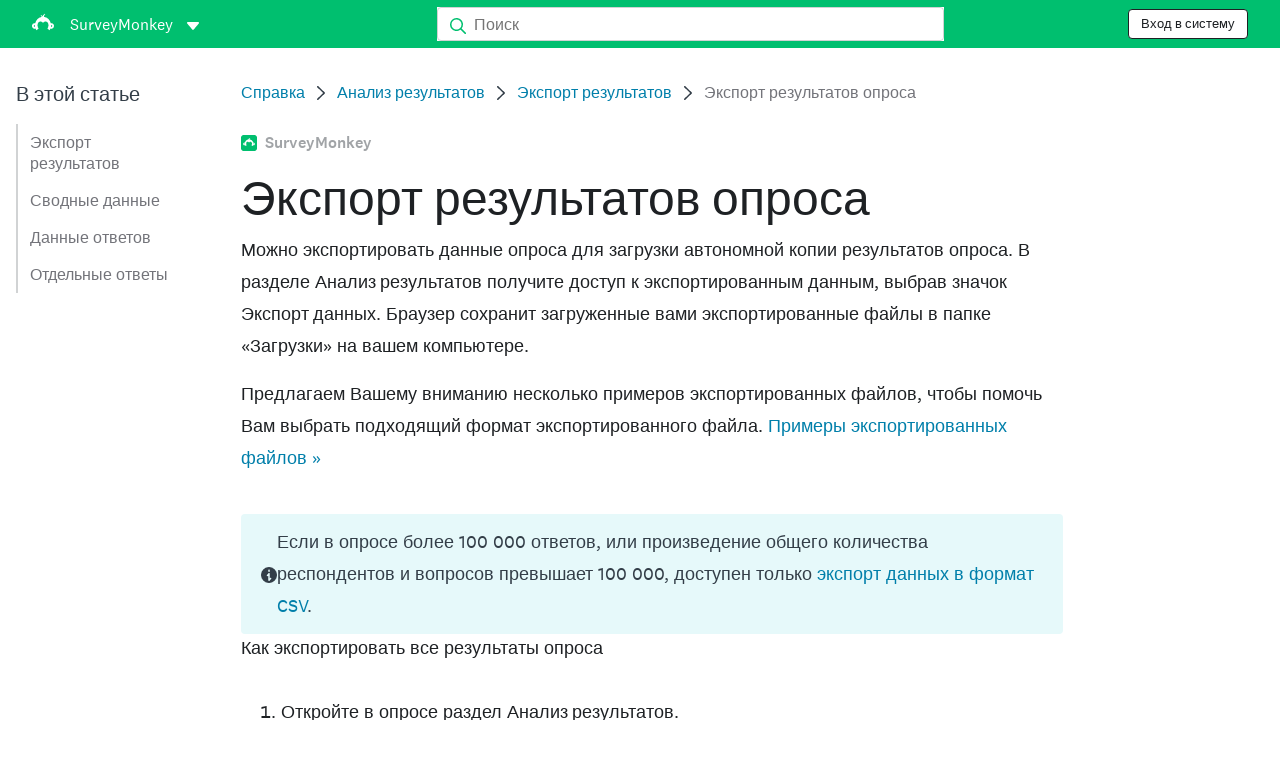

--- FILE ---
content_type: text/html; charset=utf-8
request_url: https://help.surveymonkey.com/ru/surveymonkey/analyze/exports/?ut_source=help&ut_source2=manage%2Fmultilingual-surveys&ut_source3=inline
body_size: 32111
content:

    <!DOCTYPE html>
    <html lang="ru">
        <head>
            <meta charSet="utf-8" />
            <meta name="viewport" content="width=device-width, initial-scale=1" />
            <meta data-rh="true" name="keywords" content="опрос, интернет-опрос, анкета онлайн, составление анкеты, составление опроса, бесплатные опросы онлайн, создать опрос онлайн, программа для онлайн-опросов, создать онлайн-опросы, создать опрос"/><meta data-rh="true" name="robots" content="index, follow"/><meta data-rh="true" name="twitter:card" content="summary_large_image"/><meta data-rh="true" name="twitter:site" content="@SurveyMonkey"/><meta data-rh="true" name="twitter:title" content="Экспорт результатов опроса | SurveyMonkey"/><meta data-rh="true" name="twitter:image" content="https://prod.smassets.net/assets/content/sm/surveymonkey-blog.png"/><meta data-rh="true" name="twitter:description" content="Экспортируйте результаты опроса в автономный файл, доступный для загрузки. Предлагается несколько форматов экспорта: PDF, PPT, XLS, CSV и SPSS."/><meta data-rh="true" property="og:title" content="Экспорт результатов опроса | SurveyMonkey"/><meta data-rh="true" property="og:type" content="article"/><meta data-rh="true" property="og:url" content="https://help.surveymonkey.com/ru/surveymonkey/analyze/exports/"/><meta data-rh="true" property="og:image" content="https://prod.smassets.net/assets/content/sm/surveymonkey-blog.png"/><meta data-rh="true" property="og:description" content="Экспортируйте результаты опроса в автономный файл, доступный для загрузки. Предлагается несколько форматов экспорта: PDF, PPT, XLS, CSV и SPSS."/><meta data-rh="true" property="og:site_name" content="SurveyMonkey"/><meta data-rh="true" data-type="string" class="swiftype" content="Экспортируйте результаты опроса в автономный файл, доступный для загрузки. Предлагается несколько форматов экспорта: PDF, PPT, XLS, CSV и SPSS." name="description"/><meta data-rh="true" data-type="string" class="swiftype" content="Экспортируйте результаты опроса в автономный файл, доступный для загрузки. Предлагается несколько форматов экспорта: PDF, PPT, XLS, CSV и SPSS." name="excerpt"/><meta data-rh="true" data-type="string" class="swiftype" content="surveymonkey" name="product"/><meta data-rh="true" data-type="string" class="swiftype" content="Экспортируйте результаты опроса в автономный файл, доступный для загрузки. Предлагается несколько форматов экспорта: PDF, PPT, XLS, CSV и SPSS." name="snip"/><meta data-rh="true" data-type="string" class="swiftype" content="Экспорт результатов опроса" name="title"/><meta data-rh="true" data-type="string" class="swiftype" content="Анализ результатов" name="categories"/><meta data-rh="true" data-type="string" class="swiftype" content="Экспорт результатов" name="categories"/>
            <title data-rh="true">Экспорт результатов опроса | SurveyMonkey Help</title>
            <link data-rh="true" rel="canonical" href="https://help.surveymonkey.com/ru/surveymonkey/analyze/exports/"/><link data-rh="true" rel="icon" type="image/svg+xml" href="https://prod.smassets.net/assets/static/images/surveymonkey/favicon.svg" color="#00bf6f"/><link data-rh="true" rel="icon" href="https://prod.smassets.net/assets/static/images/surveymonkey/favicon-48.png"/><link data-rh="true" rel="apple-touch-icon" href="https://prod.smassets.net/assets/static/images/surveymonkey/favicon-180.png"/><link data-rh="true" rel="manifest" href="https://prod.smassets.net/assets/static/images/surveymonkey/manifest.webmanifest"/><link data-rh="true" rel="alternate" href="https://help.surveymonkey.com/en/surveymonkey/analyze/exports/" hreflang="en-US"/><link data-rh="true" rel="alternate" href="https://help.surveymonkey.com/de/surveymonkey/analyze/exports/" hreflang="de"/><link data-rh="true" rel="alternate" href="https://help.surveymonkey.com/fr/surveymonkey/analyze/exports/" hreflang="fr"/><link data-rh="true" rel="alternate" href="https://help.surveymonkey.com/nl/surveymonkey/analyze/exports/" hreflang="nl"/><link data-rh="true" rel="alternate" href="https://help.surveymonkey.com/es-la/surveymonkey/analyze/exports/" hreflang="es"/><link data-rh="true" rel="alternate" href="https://help.surveymonkey.com/pt-br/surveymonkey/analyze/exports/" hreflang="pt"/><link data-rh="true" rel="alternate" href="https://help.surveymonkey.com/it/surveymonkey/analyze/exports/" hreflang="it"/><link data-rh="true" rel="alternate" href="https://help.surveymonkey.com/ja/surveymonkey/analyze/exports/" hreflang="ja"/><link data-rh="true" rel="alternate" href="https://help.surveymonkey.com/ko/surveymonkey/analyze/exports/" hreflang="ko"/><link data-rh="true" rel="alternate" href="https://help.surveymonkey.com/ru/surveymonkey/analyze/exports/" hreflang="ru"/><link data-rh="true" rel="alternate" href="https://help.surveymonkey.com/tr/surveymonkey/analyze/exports/" hreflang="tr"/><link data-rh="true" rel="alternate" href="https://help.surveymonkey.com/zh/surveymonkey/analyze/exports/" hreflang="zh"/><link data-rh="true" rel="alternate" href="https://help.surveymonkey.com/da/surveymonkey/analyze/exports/" hreflang="da"/><link data-rh="true" rel="alternate" href="https://help.surveymonkey.com/fi/surveymonkey/analyze/exports/" hreflang="fi"/><link data-rh="true" rel="alternate" href="https://help.surveymonkey.com/no/surveymonkey/analyze/exports/" hreflang="no"/><link data-rh="true" rel="alternate" href="https://help.surveymonkey.com/sv/surveymonkey/analyze/exports/" hreflang="sv"/><link data-rh="true" rel="alternate" href="https://help.surveymonkey.com/en/surveymonkey/analyze/exports/" hreflang="x-default"/>
            <script data-rh="true" type="application/ld+json">{"@context":"https://schema.org","@type":"Organization","name":"SurveyMonkey","logo":"https://prod.smassets.net/assets/static/images/surveymonkey/surveymonkey-seo-logo.png","foundingDate":"1999","description":"SurveyMonkey — это платформа для онлайн-опросов и форм, с помощью которой пользователи и организации могут легко настраивать, анализировать и проводить опросы.","sameAs":["https://en.wikipedia.org/wiki/SurveyMonkey","https://www.facebook.com/surveymonkey/","https://x.com/surveymonkey","https://www.instagram.com/surveymonkey/","https://www.youtube.com/surveymonkey","https://www.linkedin.com/company/surveymonkey","https://www.wikidata.org/wiki/Q162852"],"alternateName":["surveymonkey","survey monkey","Surveymonkey","Survey Monkey","SVMK, Inc.","Momentive"],"contactPoint":[{"@type":"ContactPoint","url":"https://ru.surveymonkey.com/mp/contact-sales/","contactType":"Продажи"},{"@type":"ContactPoint","url":"https://help.surveymonkey.com/ru/contact/","contactType":"Служба поддержки"}],"@id":"https://ru.surveymonkey.com/#organization","url":"https://ru.surveymonkey.com/"}</script><script data-rh="true" type="application/ld+json">{"@context":"https://schema.org","@type":"BreadcrumbList","itemListElement":[{"@type":"ListItem","position":1,"name":"Анализ результатов","item":"https://help.surveymonkey.com/ru/surveymonkey/analyze/"},{"@type":"ListItem","position":2,"name":"Экспорт результатов","item":"https://help.surveymonkey.com/ru/surveymonkey/analyze/#exporting-results"},{"@type":"ListItem","position":3,"name":"Экспорт результатов опроса","item":""}]}</script>
            
            
            <link rel="stylesheet" href="https://prod.smassets.net/assets/website/2.345.3/wds-base-styles.css" />
            <link rel="stylesheet" href="https://prod.smassets.net/assets/website/2.345.3/vendors-wds-icons.css" />
            <link rel="stylesheet" href="https://prod.smassets.net/assets/website/2.345.3/vendors-wds-layout-utilities.css" />
            <link rel="stylesheet" href="https://prod.smassets.net/assets/website/2.345.3/vendors-wds-motion.css" />
            <link rel="stylesheet" href="https://prod.smassets.net/assets/website/2.345.3/vendors-wds-button.css" />
            <link rel="stylesheet" href="https://prod.smassets.net/assets/website/2.345.3/vendors-wds-modal.css" />
            <link rel="stylesheet" href="https://prod.smassets.net/assets/website/2.345.3/vendors-wds-list.css" />
            <link rel="stylesheet" href="https://prod.smassets.net/assets/website/2.345.3/vendors-wds.css" />
            <style type="text/css" id="ssr-global-styles">@font-face { src: url(https://prod.smassets.net/assets/static/fonts/national2/light.woff) format('woff'); font-family: 'National 2'; font-weight: 300; font-display: swap; src: url(https://prod.smassets.net/assets/static/fonts/national2/light.woff2) format('woff2');}@font-face { src: url(https://prod.smassets.net/assets/static/fonts/national2/regular.woff) format('woff'); font-family: 'National 2'; font-weight: 400; font-display: swap; src: url(https://prod.smassets.net/assets/static/fonts/national2/regular.woff2) format('woff2');}@font-face { src: url(https://prod.smassets.net/assets/static/fonts/national2/medium.woff) format('woff'); font-family: 'National 2'; font-weight: 500; font-display: swap; src: url(https://prod.smassets.net/assets/static/fonts/national2/medium.woff2) format('woff2');}html { scroll-behavior: smooth;}* { box-sizing: border-box;}blockquote, figure { margin: 0;}body { color: #1E2124; margin: 0; padding: 0; overflow: -moz-scrollbars-none; font-size: 16px; font-family: 'National 2', 'Helvetica Neue', Helvetica, Arial, 'Hiragino Sans', 'Hiragino Kaku Gothic Pro', '游ゴシック', '游ゴシック体', YuGothic, 'Yu Gothic', 'ＭＳ ゴシック', 'MS Gothic', sans-serif; -webkit-font-smoothing: antialiased;}a { color: inherit; text-decoration: none;}div[class*="smHelp-"] h1, div[class*="smHelp-"] h2, div[class*="smHelp-"] h3, div[class*="smHelp-"] h4, div[class*="smHelp-"] h5, div[class*="smHelp-"] h6 { margin: 0; font-family: 'National 2', 'Helvetica Neue', Helvetica, Arial, 'Hiragino Sans', 'Hiragino Kaku Gothic Pro', '游ゴシック', '游ゴシック体', YuGothic, 'Yu Gothic', 'ＭＳ ゴシック', 'MS Gothic', sans-serif; font-weight: 500;}div[class*="smHelp-"] li, p[class*="smHelp-"] { font-family: 'National 2', 'Helvetica Neue', Helvetica, Arial, 'Hiragino Sans', 'Hiragino Kaku Gothic Pro', '游ゴシック', '游ゴシック体', YuGothic, 'Yu Gothic', 'ＭＳ ゴシック', 'MS Gothic', sans-serif;}img { max-width: 100%;}:target { scroll-margin-top: 62px;}@media only screen and (min-width: 992px) { :target { scroll-margin-top: 84px; }}ol, ul { margin-top: 0; margin-bottom: 0;}.noneMarginBottom { margin-bottom: 0;}.xsMarginBottom { margin-bottom: 8px;}@media only screen and (min-width: 768px) { .xsMarginBottom { margin-bottom: 8px; }}@media only screen and (min-width: 992px) { .xsMarginBottom { margin-bottom: 8px; }}.smMarginBottom { margin-bottom: 16px;}@media only screen and (min-width: 768px) { .smMarginBottom { margin-bottom: 16px; }}@media only screen and (min-width: 992px) { .smMarginBottom { margin-bottom: 16px; }}.mdMarginBottom { margin-bottom: 16px;}@media only screen and (min-width: 768px) { .mdMarginBottom { margin-bottom: 24px; }}@media only screen and (min-width: 992px) { .mdMarginBottom { margin-bottom: 32px; }}.lgMarginBottom { margin-bottom: 32px;}@media only screen and (min-width: 768px) { .lgMarginBottom { margin-bottom: 48px; }}@media only screen and (min-width: 992px) { .lgMarginBottom { margin-bottom: 64px; }}.xlMarginBottom { margin-bottom: 32px;}@media only screen and (min-width: 768px) { .xlMarginBottom { margin-bottom: 64px; }}@media only screen and (min-width: 992px) { .xlMarginBottom { margin-bottom: 96px; }}.jbMarginBottom { margin-bottom: 64px;}@media only screen and (min-width: 768px) { .jbMarginBottom { margin-bottom: 96px; }}@media only screen and (min-width: 992px) { .jbMarginBottom { margin-bottom: 128px; }}.noneMarginTop { margin-top: 0;}.xsMarginTop { margin-top: 8px;}@media only screen and (min-width: 768px) { .xsMarginTop { margin-top: 8px; }}@media only screen and (min-width: 992px) { .xsMarginTop { margin-top: 8px; }}.smMarginTop { margin-top: 16px;}@media only screen and (min-width: 768px) { .smMarginTop { margin-top: 16px; }}@media only screen and (min-width: 992px) { .smMarginTop { margin-top: 16px; }}.mdMarginTop { margin-top: 16px;}@media only screen and (min-width: 768px) { .mdMarginTop { margin-top: 24px; }}@media only screen and (min-width: 992px) { .mdMarginTop { margin-top: 32px; }}.lgMarginTop { margin-top: 32px;}@media only screen and (min-width: 768px) { .lgMarginTop { margin-top: 48px; }}@media only screen and (min-width: 992px) { .lgMarginTop { margin-top: 64px; }}.xlMarginTop { margin-top: 32px;}@media only screen and (min-width: 768px) { .xlMarginTop { margin-top: 64px; }}@media only screen and (min-width: 992px) { .xlMarginTop { margin-top: 96px; }}.jbMarginTop { margin-top: 64px;}@media only screen and (min-width: 768px) { .jbMarginTop { margin-top: 96px; }}@media only screen and (min-width: 992px) { .jbMarginTop { margin-top: 128px; }}.nonePaddingBottom { padding-bottom: 0;}.xsPaddingBottom { padding-bottom: 8px;}@media only screen and (min-width: 768px) { .xsPaddingBottom { padding-bottom: 8px; }}@media only screen and (min-width: 992px) { .xsPaddingBottom { padding-bottom: 8px; }}.smPaddingBottom { padding-bottom: 16px;}@media only screen and (min-width: 768px) { .smPaddingBottom { padding-bottom: 16px; }}@media only screen and (min-width: 992px) { .smPaddingBottom { padding-bottom: 16px; }}.mdPaddingBottom { padding-bottom: 16px;}@media only screen and (min-width: 768px) { .mdPaddingBottom { padding-bottom: 24px; }}@media only screen and (min-width: 992px) { .mdPaddingBottom { padding-bottom: 32px; }}.lgPaddingBottom { padding-bottom: 32px;}@media only screen and (min-width: 768px) { .lgPaddingBottom { padding-bottom: 48px; }}@media only screen and (min-width: 992px) { .lgPaddingBottom { padding-bottom: 64px; }}.xlPaddingBottom { padding-bottom: 32px;}@media only screen and (min-width: 768px) { .xlPaddingBottom { padding-bottom: 64px; }}@media only screen and (min-width: 992px) { .xlPaddingBottom { padding-bottom: 96px; }}.jbPaddingBottom { padding-bottom: 64px;}@media only screen and (min-width: 768px) { .jbPaddingBottom { padding-bottom: 96px; }}@media only screen and (min-width: 992px) { .jbPaddingBottom { padding-bottom: 128px; }}.nonePaddingTop { padding-top: 0;}.xsPaddingTop { padding-top: 8px;}@media only screen and (min-width: 768px) { .xsPaddingTop { padding-top: 8px; }}@media only screen and (min-width: 992px) { .xsPaddingTop { padding-top: 8px; }}.smPaddingTop { padding-top: 16px;}@media only screen and (min-width: 768px) { .smPaddingTop { padding-top: 16px; }}@media only screen and (min-width: 992px) { .smPaddingTop { padding-top: 16px; }}.mdPaddingTop { padding-top: 16px;}@media only screen and (min-width: 768px) { .mdPaddingTop { padding-top: 24px; }}@media only screen and (min-width: 992px) { .mdPaddingTop { padding-top: 32px; }}.lgPaddingTop { padding-top: 32px;}@media only screen and (min-width: 768px) { .lgPaddingTop { padding-top: 48px; }}@media only screen and (min-width: 992px) { .lgPaddingTop { padding-top: 64px; }}.xlPaddingTop { padding-top: 32px;}@media only screen and (min-width: 768px) { .xlPaddingTop { padding-top: 64px; }}@media only screen and (min-width: 992px) { .xlPaddingTop { padding-top: 96px; }}.jbPaddingTop { padding-top: 64px;}@media only screen and (min-width: 768px) { .jbPaddingTop { padding-top: 96px; }}@media only screen and (min-width: 992px) { .jbPaddingTop { padding-top: 128px; }}.xsGap { margin-right: 8px;}.smGap { margin-right: 16px;}.mdGap { margin-right: 32px;}.lgGap { margin-right: 64px;}.xlGap { margin-right: 96px;}.jbGap { margin-right: 128px;}</style>
            <style type="text/css" id="ssr-page-styles">.smHelp-mdsGridPlusContainer-0-2-39 { width: 100%; margin: 0; display: flex; padding: 0; box-sizing: border-box; list-style: none; margin-left: auto; margin-right: auto; flex-direction: column;}@media (min-width: 0px) { .smHelp-mdsGridPlusContainer-0-2-39 { max-width: none; }}@media (min-width: 576px) { .smHelp-mdsGridPlusContainer-0-2-39 { }}@media (min-width: 768px) { .smHelp-mdsGridPlusContainer-0-2-39 { }}@media (min-width: 992px) { .smHelp-mdsGridPlusContainer-0-2-39 { }}@media (min-width: 1200px) { .smHelp-mdsGridPlusContainer-0-2-39 { }} .smHelp-mdsGridPlus-0-2-40 { display: flex; flex-wrap: wrap; box-sizing: border-box; flex-direction: row; }@media (min-width: 0px) { .smHelp-mdsGridPlus-0-2-40 { }}@media (min-width: 576px) { .smHelp-mdsGridPlus-0-2-40 { }}@media (min-width: 768px) { .smHelp-mdsGridPlus-0-2-40 { }}@media (min-width: 992px) { .smHelp-mdsGridPlus-0-2-40 { }}@media (min-width: 1200px) { .smHelp-mdsGridPlus-0-2-40 { }} .smHelp-mdsGridPlusContainer-d5-0-2-41 { }@media (min-width: 0px) { .smHelp-mdsGridPlusContainer-d5-0-2-41 { padding-left: 16px; padding-right: 16px; }}@media (min-width: 576px) { .smHelp-mdsGridPlusContainer-d5-0-2-41 { padding-left: 32px; padding-right: 32px; }}@media (min-width: 768px) { .smHelp-mdsGridPlusContainer-d5-0-2-41 { padding-left: 32px; padding-right: 32px; }}@media (min-width: 992px) { .smHelp-mdsGridPlusContainer-d5-0-2-41 { padding-left: 32px; padding-right: 32px; }}@media (min-width: 1200px) { .smHelp-mdsGridPlusContainer-d5-0-2-41 { max-width: 1400px; padding-left: 32px; padding-right: 32px; }} .smHelp-mdsGridPlus-d11-0-2-42 { }@media (min-width: 0px) { .smHelp-mdsGridPlus-d11-0-2-42 { }}@media (min-width: 576px) { .smHelp-mdsGridPlus-d11-0-2-42 { }}@media (min-width: 768px) { .smHelp-mdsGridPlus-d11-0-2-42 { }}@media (min-width: 992px) { .smHelp-mdsGridPlus-d11-0-2-42 { }}@media (min-width: 1200px) { .smHelp-mdsGridPlus-d11-0-2-42 { }} .smHelp-mdsGridPlusContainer-d17-0-2-56 { }@media (min-width: 0px) { .smHelp-mdsGridPlusContainer-d17-0-2-56 { }}@media (min-width: 576px) { .smHelp-mdsGridPlusContainer-d17-0-2-56 { }}@media (min-width: 768px) { .smHelp-mdsGridPlusContainer-d17-0-2-56 { }}@media (min-width: 992px) { .smHelp-mdsGridPlusContainer-d17-0-2-56 { }}@media (min-width: 1200px) { .smHelp-mdsGridPlusContainer-d17-0-2-56 { max-width: 1400px; }} .smHelp-mdsGridPlus-d23-0-2-57 { }@media (min-width: 0px) { .smHelp-mdsGridPlus-d23-0-2-57 { margin-left: -8px; margin-right: -8px; }}@media (min-width: 576px) { .smHelp-mdsGridPlus-d23-0-2-57 { margin-left: -12px; margin-right: -12px; }}@media (min-width: 768px) { .smHelp-mdsGridPlus-d23-0-2-57 { margin-left: -12px; margin-right: -12px; }}@media (min-width: 992px) { .smHelp-mdsGridPlus-d23-0-2-57 { margin-left: -12px; margin-right: -12px; }}@media (min-width: 1200px) { .smHelp-mdsGridPlus-d23-0-2-57 { margin-left: -12px; margin-right: -12px; }} .smHelp-mdsGridPlusContainer-d29-0-2-107 { }@media (min-width: 0px) { .smHelp-mdsGridPlusContainer-d29-0-2-107 { }}@media (min-width: 576px) { .smHelp-mdsGridPlusContainer-d29-0-2-107 { }}@media (min-width: 768px) { .smHelp-mdsGridPlusContainer-d29-0-2-107 { }}@media (min-width: 992px) { .smHelp-mdsGridPlusContainer-d29-0-2-107 { }}@media (min-width: 1200px) { .smHelp-mdsGridPlusContainer-d29-0-2-107 { max-width: 1400px; }} .smHelp-mdsGridPlus-d35-0-2-108 { }@media (min-width: 0px) { .smHelp-mdsGridPlus-d35-0-2-108 { }}@media (min-width: 576px) { .smHelp-mdsGridPlus-d35-0-2-108 { }}@media (min-width: 768px) { .smHelp-mdsGridPlus-d35-0-2-108 { }}@media (min-width: 992px) { .smHelp-mdsGridPlus-d35-0-2-108 { }}@media (min-width: 1200px) { .smHelp-mdsGridPlus-d35-0-2-108 { }} .smHelp-mdsGridPlusContainer-d41-0-2-115 { }@media (min-width: 0px) { .smHelp-mdsGridPlusContainer-d41-0-2-115 { }}@media (min-width: 576px) { .smHelp-mdsGridPlusContainer-d41-0-2-115 { }}@media (min-width: 768px) { .smHelp-mdsGridPlusContainer-d41-0-2-115 { }}@media (min-width: 992px) { .smHelp-mdsGridPlusContainer-d41-0-2-115 { }}@media (min-width: 1200px) { .smHelp-mdsGridPlusContainer-d41-0-2-115 { max-width: 1400px; }} .smHelp-mdsGridPlus-d47-0-2-116 { }@media (min-width: 0px) { .smHelp-mdsGridPlus-d47-0-2-116 { }}@media (min-width: 576px) { .smHelp-mdsGridPlus-d47-0-2-116 { }}@media (min-width: 768px) { .smHelp-mdsGridPlus-d47-0-2-116 { }}@media (min-width: 992px) { .smHelp-mdsGridPlus-d47-0-2-116 { }}@media (min-width: 1200px) { .smHelp-mdsGridPlus-d47-0-2-116 { }} .smHelp-mdsGridPlusContainer-d53-0-2-147 { }@media (min-width: 0px) { .smHelp-mdsGridPlusContainer-d53-0-2-147 { }}@media (min-width: 576px) { .smHelp-mdsGridPlusContainer-d53-0-2-147 { }}@media (min-width: 768px) { .smHelp-mdsGridPlusContainer-d53-0-2-147 { }}@media (min-width: 992px) { .smHelp-mdsGridPlusContainer-d53-0-2-147 { }}@media (min-width: 1200px) { .smHelp-mdsGridPlusContainer-d53-0-2-147 { max-width: 1400px; }} .smHelp-mdsGridPlus-d59-0-2-148 { }@media (min-width: 0px) { .smHelp-mdsGridPlus-d59-0-2-148 { }}@media (min-width: 576px) { .smHelp-mdsGridPlus-d59-0-2-148 { }}@media (min-width: 768px) { .smHelp-mdsGridPlus-d59-0-2-148 { }}@media (min-width: 992px) { .smHelp-mdsGridPlus-d59-0-2-148 { }}@media (min-width: 1200px) { .smHelp-mdsGridPlus-d59-0-2-148 { }} .smHelp-mdsGridPlusContainer-d65-0-2-157 { }@media (min-width: 0px) { .smHelp-mdsGridPlusContainer-d65-0-2-157 { }}@media (min-width: 576px) { .smHelp-mdsGridPlusContainer-d65-0-2-157 { }}@media (min-width: 768px) { .smHelp-mdsGridPlusContainer-d65-0-2-157 { }}@media (min-width: 992px) { .smHelp-mdsGridPlusContainer-d65-0-2-157 { }}@media (min-width: 1200px) { .smHelp-mdsGridPlusContainer-d65-0-2-157 { max-width: 1400px; }} .smHelp-mdsGridPlus-d71-0-2-158 { }@media (min-width: 0px) { .smHelp-mdsGridPlus-d71-0-2-158 { }}@media (min-width: 576px) { .smHelp-mdsGridPlus-d71-0-2-158 { }}@media (min-width: 768px) { .smHelp-mdsGridPlus-d71-0-2-158 { }}@media (min-width: 992px) { .smHelp-mdsGridPlus-d71-0-2-158 { }}@media (min-width: 1200px) { .smHelp-mdsGridPlus-d71-0-2-158 { }} .smHelp-mdsGridPlusContainer-d77-0-2-174 { }@media (min-width: 0px) { .smHelp-mdsGridPlusContainer-d77-0-2-174 { }}@media (min-width: 576px) { .smHelp-mdsGridPlusContainer-d77-0-2-174 { }}@media (min-width: 768px) { .smHelp-mdsGridPlusContainer-d77-0-2-174 { }}@media (min-width: 992px) { .smHelp-mdsGridPlusContainer-d77-0-2-174 { }}@media (min-width: 1200px) { .smHelp-mdsGridPlusContainer-d77-0-2-174 { max-width: 1400px; }} .smHelp-mdsGridPlus-d83-0-2-175 { }@media (min-width: 0px) { .smHelp-mdsGridPlus-d83-0-2-175 { }}@media (min-width: 576px) { .smHelp-mdsGridPlus-d83-0-2-175 { }}@media (min-width: 768px) { .smHelp-mdsGridPlus-d83-0-2-175 { }}@media (min-width: 992px) { .smHelp-mdsGridPlus-d83-0-2-175 { }}@media (min-width: 1200px) { .smHelp-mdsGridPlus-d83-0-2-175 { }} .smHelp-mdsGridPlusContainer-d89-0-2-184 { }@media (min-width: 0px) { .smHelp-mdsGridPlusContainer-d89-0-2-184 { }}@media (min-width: 576px) { .smHelp-mdsGridPlusContainer-d89-0-2-184 { }}@media (min-width: 768px) { .smHelp-mdsGridPlusContainer-d89-0-2-184 { }}@media (min-width: 992px) { .smHelp-mdsGridPlusContainer-d89-0-2-184 { }}@media (min-width: 1200px) { .smHelp-mdsGridPlusContainer-d89-0-2-184 { max-width: 1400px; }} .smHelp-mdsGridPlus-d95-0-2-185 { }@media (min-width: 0px) { .smHelp-mdsGridPlus-d95-0-2-185 { }}@media (min-width: 576px) { .smHelp-mdsGridPlus-d95-0-2-185 { }}@media (min-width: 768px) { .smHelp-mdsGridPlus-d95-0-2-185 { }}@media (min-width: 992px) { .smHelp-mdsGridPlus-d95-0-2-185 { }}@media (min-width: 1200px) { .smHelp-mdsGridPlus-d95-0-2-185 { }} .smHelp-mdsGridPlusContainer-d101-0-2-199 { }@media (min-width: 0px) { .smHelp-mdsGridPlusContainer-d101-0-2-199 { }}@media (min-width: 576px) { .smHelp-mdsGridPlusContainer-d101-0-2-199 { }}@media (min-width: 768px) { .smHelp-mdsGridPlusContainer-d101-0-2-199 { }}@media (min-width: 992px) { .smHelp-mdsGridPlusContainer-d101-0-2-199 { }}@media (min-width: 1200px) { .smHelp-mdsGridPlusContainer-d101-0-2-199 { max-width: 1400px; }} .smHelp-mdsGridPlus-d107-0-2-200 { }@media (min-width: 0px) { .smHelp-mdsGridPlus-d107-0-2-200 { }}@media (min-width: 576px) { .smHelp-mdsGridPlus-d107-0-2-200 { }}@media (min-width: 768px) { .smHelp-mdsGridPlus-d107-0-2-200 { }}@media (min-width: 992px) { .smHelp-mdsGridPlus-d107-0-2-200 { }}@media (min-width: 1200px) { .smHelp-mdsGridPlus-d107-0-2-200 { }} .smHelp-mdsGridPlusContainer-d113-0-2-209 { }@media (min-width: 0px) { .smHelp-mdsGridPlusContainer-d113-0-2-209 { }}@media (min-width: 576px) { .smHelp-mdsGridPlusContainer-d113-0-2-209 { }}@media (min-width: 768px) { .smHelp-mdsGridPlusContainer-d113-0-2-209 { }}@media (min-width: 992px) { .smHelp-mdsGridPlusContainer-d113-0-2-209 { }}@media (min-width: 1200px) { .smHelp-mdsGridPlusContainer-d113-0-2-209 { max-width: 1400px; }} .smHelp-mdsGridPlus-d119-0-2-210 { }@media (min-width: 0px) { .smHelp-mdsGridPlus-d119-0-2-210 { }}@media (min-width: 576px) { .smHelp-mdsGridPlus-d119-0-2-210 { }}@media (min-width: 768px) { .smHelp-mdsGridPlus-d119-0-2-210 { }}@media (min-width: 992px) { .smHelp-mdsGridPlus-d119-0-2-210 { }}@media (min-width: 1200px) { .smHelp-mdsGridPlus-d119-0-2-210 { }} .smHelp-mdsGridPlusContainer-d125-0-2-223 { }@media (min-width: 0px) { .smHelp-mdsGridPlusContainer-d125-0-2-223 { }}@media (min-width: 576px) { .smHelp-mdsGridPlusContainer-d125-0-2-223 { }}@media (min-width: 768px) { .smHelp-mdsGridPlusContainer-d125-0-2-223 { }}@media (min-width: 992px) { .smHelp-mdsGridPlusContainer-d125-0-2-223 { }}@media (min-width: 1200px) { .smHelp-mdsGridPlusContainer-d125-0-2-223 { max-width: 1400px; }} .smHelp-mdsGridPlus-d131-0-2-224 { }@media (min-width: 0px) { .smHelp-mdsGridPlus-d131-0-2-224 { }}@media (min-width: 576px) { .smHelp-mdsGridPlus-d131-0-2-224 { }}@media (min-width: 768px) { .smHelp-mdsGridPlus-d131-0-2-224 { }}@media (min-width: 992px) { .smHelp-mdsGridPlus-d131-0-2-224 { }}@media (min-width: 1200px) { .smHelp-mdsGridPlus-d131-0-2-224 { }} .smHelp-mdsGridPlusContainer-d137-0-2-233 { }@media (min-width: 0px) { .smHelp-mdsGridPlusContainer-d137-0-2-233 { }}@media (min-width: 576px) { .smHelp-mdsGridPlusContainer-d137-0-2-233 { }}@media (min-width: 768px) { .smHelp-mdsGridPlusContainer-d137-0-2-233 { }}@media (min-width: 992px) { .smHelp-mdsGridPlusContainer-d137-0-2-233 { }}@media (min-width: 1200px) { .smHelp-mdsGridPlusContainer-d137-0-2-233 { max-width: 1400px; }} .smHelp-mdsGridPlus-d143-0-2-234 { }@media (min-width: 0px) { .smHelp-mdsGridPlus-d143-0-2-234 { }}@media (min-width: 576px) { .smHelp-mdsGridPlus-d143-0-2-234 { }}@media (min-width: 768px) { .smHelp-mdsGridPlus-d143-0-2-234 { }}@media (min-width: 992px) { .smHelp-mdsGridPlus-d143-0-2-234 { }}@media (min-width: 1200px) { .smHelp-mdsGridPlus-d143-0-2-234 { }} .smHelp-mdsGridPlusContainer-d149-0-2-241 { }@media (min-width: 0px) { .smHelp-mdsGridPlusContainer-d149-0-2-241 { }}@media (min-width: 576px) { .smHelp-mdsGridPlusContainer-d149-0-2-241 { }}@media (min-width: 768px) { .smHelp-mdsGridPlusContainer-d149-0-2-241 { }}@media (min-width: 992px) { .smHelp-mdsGridPlusContainer-d149-0-2-241 { }}@media (min-width: 1200px) { .smHelp-mdsGridPlusContainer-d149-0-2-241 { max-width: 1400px; }} .smHelp-mdsGridPlus-d155-0-2-242 { }@media (min-width: 0px) { .smHelp-mdsGridPlus-d155-0-2-242 { }}@media (min-width: 576px) { .smHelp-mdsGridPlus-d155-0-2-242 { }}@media (min-width: 768px) { .smHelp-mdsGridPlus-d155-0-2-242 { }}@media (min-width: 992px) { .smHelp-mdsGridPlus-d155-0-2-242 { }}@media (min-width: 1200px) { .smHelp-mdsGridPlus-d155-0-2-242 { }} .smHelp-mdsGridPlusContainer-d161-0-2-289 { }@media (min-width: 0px) { .smHelp-mdsGridPlusContainer-d161-0-2-289 { }}@media (min-width: 576px) { .smHelp-mdsGridPlusContainer-d161-0-2-289 { }}@media (min-width: 768px) { .smHelp-mdsGridPlusContainer-d161-0-2-289 { }}@media (min-width: 992px) { .smHelp-mdsGridPlusContainer-d161-0-2-289 { }}@media (min-width: 1200px) { .smHelp-mdsGridPlusContainer-d161-0-2-289 { max-width: 1400px; }} .smHelp-mdsGridPlus-d167-0-2-290 { }@media (min-width: 0px) { .smHelp-mdsGridPlus-d167-0-2-290 { }}@media (min-width: 576px) { .smHelp-mdsGridPlus-d167-0-2-290 { }}@media (min-width: 768px) { .smHelp-mdsGridPlus-d167-0-2-290 { }}@media (min-width: 992px) { .smHelp-mdsGridPlus-d167-0-2-290 { }}@media (min-width: 1200px) { .smHelp-mdsGridPlus-d167-0-2-290 { }} .smHelp-mdsGridPlusContainer-d173-0-2-299 { }@media (min-width: 0px) { .smHelp-mdsGridPlusContainer-d173-0-2-299 { }}@media (min-width: 576px) { .smHelp-mdsGridPlusContainer-d173-0-2-299 { }}@media (min-width: 768px) { .smHelp-mdsGridPlusContainer-d173-0-2-299 { }}@media (min-width: 992px) { .smHelp-mdsGridPlusContainer-d173-0-2-299 { }}@media (min-width: 1200px) { .smHelp-mdsGridPlusContainer-d173-0-2-299 { max-width: 1400px; }} .smHelp-mdsGridPlus-d179-0-2-300 { }@media (min-width: 0px) { .smHelp-mdsGridPlus-d179-0-2-300 { }}@media (min-width: 576px) { .smHelp-mdsGridPlus-d179-0-2-300 { }}@media (min-width: 768px) { .smHelp-mdsGridPlus-d179-0-2-300 { }}@media (min-width: 992px) { .smHelp-mdsGridPlus-d179-0-2-300 { }}@media (min-width: 1200px) { .smHelp-mdsGridPlus-d179-0-2-300 { }} .smHelp-mdsGridPlusContainer-d185-0-2-304 { }@media (min-width: 0px) { .smHelp-mdsGridPlusContainer-d185-0-2-304 { }}@media (min-width: 576px) { .smHelp-mdsGridPlusContainer-d185-0-2-304 { }}@media (min-width: 768px) { .smHelp-mdsGridPlusContainer-d185-0-2-304 { }}@media (min-width: 992px) { .smHelp-mdsGridPlusContainer-d185-0-2-304 { }}@media (min-width: 1200px) { .smHelp-mdsGridPlusContainer-d185-0-2-304 { max-width: 1400px; }} .smHelp-mdsGridPlus-d191-0-2-305 { }@media (min-width: 0px) { .smHelp-mdsGridPlus-d191-0-2-305 { }}@media (min-width: 576px) { .smHelp-mdsGridPlus-d191-0-2-305 { }}@media (min-width: 768px) { .smHelp-mdsGridPlus-d191-0-2-305 { }}@media (min-width: 992px) { .smHelp-mdsGridPlus-d191-0-2-305 { }}@media (min-width: 1200px) { .smHelp-mdsGridPlus-d191-0-2-305 { }} .smHelp-mdsGridPlusContainer-d197-0-2-352 { }@media (min-width: 0px) { .smHelp-mdsGridPlusContainer-d197-0-2-352 { }}@media (min-width: 576px) { .smHelp-mdsGridPlusContainer-d197-0-2-352 { }}@media (min-width: 768px) { .smHelp-mdsGridPlusContainer-d197-0-2-352 { }}@media (min-width: 992px) { .smHelp-mdsGridPlusContainer-d197-0-2-352 { }}@media (min-width: 1200px) { .smHelp-mdsGridPlusContainer-d197-0-2-352 { max-width: 1400px; }} .smHelp-mdsGridPlus-d203-0-2-353 { }@media (min-width: 0px) { .smHelp-mdsGridPlus-d203-0-2-353 { }}@media (min-width: 576px) { .smHelp-mdsGridPlus-d203-0-2-353 { }}@media (min-width: 768px) { .smHelp-mdsGridPlus-d203-0-2-353 { }}@media (min-width: 992px) { .smHelp-mdsGridPlus-d203-0-2-353 { }}@media (min-width: 1200px) { .smHelp-mdsGridPlus-d203-0-2-353 { }} .smHelp-mdsGridPlusContainer-d209-0-2-362 { }@media (min-width: 0px) { .smHelp-mdsGridPlusContainer-d209-0-2-362 { }}@media (min-width: 576px) { .smHelp-mdsGridPlusContainer-d209-0-2-362 { }}@media (min-width: 768px) { .smHelp-mdsGridPlusContainer-d209-0-2-362 { }}@media (min-width: 992px) { .smHelp-mdsGridPlusContainer-d209-0-2-362 { }}@media (min-width: 1200px) { .smHelp-mdsGridPlusContainer-d209-0-2-362 { max-width: 1400px; }} .smHelp-mdsGridPlus-d215-0-2-363 { }@media (min-width: 0px) { .smHelp-mdsGridPlus-d215-0-2-363 { }}@media (min-width: 576px) { .smHelp-mdsGridPlus-d215-0-2-363 { }}@media (min-width: 768px) { .smHelp-mdsGridPlus-d215-0-2-363 { }}@media (min-width: 992px) { .smHelp-mdsGridPlus-d215-0-2-363 { }}@media (min-width: 1200px) { .smHelp-mdsGridPlus-d215-0-2-363 { }} .smHelp-mdsGridPlusContainer-d221-0-2-377 { }@media (min-width: 0px) { .smHelp-mdsGridPlusContainer-d221-0-2-377 { padding-left: 16px; padding-right: 16px; }}@media (min-width: 576px) { .smHelp-mdsGridPlusContainer-d221-0-2-377 { padding-left: 32px; padding-right: 32px; }}@media (min-width: 768px) { .smHelp-mdsGridPlusContainer-d221-0-2-377 { padding-left: 32px; padding-right: 32px; }}@media (min-width: 992px) { .smHelp-mdsGridPlusContainer-d221-0-2-377 { padding-left: 32px; padding-right: 32px; }}@media (min-width: 1200px) { .smHelp-mdsGridPlusContainer-d221-0-2-377 { max-width: 1400px; padding-left: 32px; padding-right: 32px; }} .smHelp-mdsGridPlus-d227-0-2-378 { }@media (min-width: 0px) { .smHelp-mdsGridPlus-d227-0-2-378 { margin-left: -8px; margin-right: -8px; }}@media (min-width: 576px) { .smHelp-mdsGridPlus-d227-0-2-378 { margin-left: -12px; margin-right: -12px; }}@media (min-width: 768px) { .smHelp-mdsGridPlus-d227-0-2-378 { margin-left: -12px; margin-right: -12px; }}@media (min-width: 992px) { .smHelp-mdsGridPlus-d227-0-2-378 { margin-left: -12px; margin-right: -12px; }}@media (min-width: 1200px) { .smHelp-mdsGridPlus-d227-0-2-378 { margin-left: -12px; margin-right: -12px; }} .smHelp-mdsGridPlusContainer-d233-0-2-399 { }@media (min-width: 0px) { .smHelp-mdsGridPlusContainer-d233-0-2-399 { padding-left: 16px; padding-right: 16px; }}@media (min-width: 576px) { .smHelp-mdsGridPlusContainer-d233-0-2-399 { padding-left: 32px; padding-right: 32px; }}@media (min-width: 768px) { .smHelp-mdsGridPlusContainer-d233-0-2-399 { padding-left: 32px; padding-right: 32px; }}@media (min-width: 992px) { .smHelp-mdsGridPlusContainer-d233-0-2-399 { padding-left: 32px; padding-right: 32px; }}@media (min-width: 1200px) { .smHelp-mdsGridPlusContainer-d233-0-2-399 { max-width: 1400px; padding-left: 32px; padding-right: 32px; }} .smHelp-mdsGridPlus-d239-0-2-400 { }@media (min-width: 0px) { .smHelp-mdsGridPlus-d239-0-2-400 { margin-left: -8px; margin-right: -8px; }}@media (min-width: 576px) { .smHelp-mdsGridPlus-d239-0-2-400 { margin-left: -12px; margin-right: -12px; }}@media (min-width: 768px) { .smHelp-mdsGridPlus-d239-0-2-400 { margin-left: -12px; margin-right: -12px; }}@media (min-width: 992px) { .smHelp-mdsGridPlus-d239-0-2-400 { margin-left: -12px; margin-right: -12px; }}@media (min-width: 1200px) { .smHelp-mdsGridPlus-d239-0-2-400 { margin-left: -12px; margin-right: -12px; }} .smHelp-mdsGridPlusContainer-d245-0-2-569 { }@media (min-width: 0px) { .smHelp-mdsGridPlusContainer-d245-0-2-569 { padding-left: 16px; padding-right: 16px; }}@media (min-width: 576px) { .smHelp-mdsGridPlusContainer-d245-0-2-569 { padding-left: 32px; padding-right: 32px; }}@media (min-width: 768px) { .smHelp-mdsGridPlusContainer-d245-0-2-569 { padding-left: 32px; padding-right: 32px; }}@media (min-width: 992px) { .smHelp-mdsGridPlusContainer-d245-0-2-569 { padding-left: 32px; padding-right: 32px; }}@media (min-width: 1200px) { .smHelp-mdsGridPlusContainer-d245-0-2-569 { max-width: 1400px; padding-left: 32px; padding-right: 32px; }} .smHelp-mdsGridPlus-d251-0-2-570 { }@media (min-width: 0px) { .smHelp-mdsGridPlus-d251-0-2-570 { margin-left: -8px; margin-right: -8px; }}@media (min-width: 576px) { .smHelp-mdsGridPlus-d251-0-2-570 { margin-left: -12px; margin-right: -12px; }}@media (min-width: 768px) { .smHelp-mdsGridPlus-d251-0-2-570 { margin-left: -12px; margin-right: -12px; }}@media (min-width: 992px) { .smHelp-mdsGridPlus-d251-0-2-570 { margin-left: -12px; margin-right: -12px; }}@media (min-width: 1200px) { .smHelp-mdsGridPlus-d251-0-2-570 { margin-left: -12px; margin-right: -12px; }} .smHelp-addFlex-0-2-37 { } .smHelp-addFlex-d0-0-2-38 { display: flex; align-items: center; justify-content: space-between; } .smHelp-addFlex-d1-0-2-55 { } .smHelp-addFlex-d2-0-2-106 { display: flex; flex-direction: row; justify-content: center; } .smHelp-addFlex-d3-0-2-114 { display: flex; flex-direction: row; justify-content: center; } .smHelp-addFlex-d4-0-2-146 { display: flex; flex-direction: row; justify-content: center; } .smHelp-addFlex-d5-0-2-156 { display: flex; flex-direction: row; justify-content: center; } .smHelp-addFlex-d6-0-2-173 { display: flex; flex-direction: row; justify-content: center; } .smHelp-addFlex-d7-0-2-183 { display: flex; flex-direction: row; justify-content: center; } .smHelp-addFlex-d8-0-2-198 { display: flex; flex-direction: row; justify-content: center; } .smHelp-addFlex-d9-0-2-208 { display: flex; flex-direction: row; justify-content: center; } .smHelp-addFlex-d10-0-2-222 { display: flex; flex-direction: row; justify-content: center; } .smHelp-addFlex-d11-0-2-232 { display: flex; flex-direction: row; justify-content: center; } .smHelp-addFlex-d12-0-2-240 { display: flex; flex-direction: row; justify-content: center; } .smHelp-addFlex-d13-0-2-288 { display: flex; flex-direction: row; justify-content: center; } .smHelp-addFlex-d14-0-2-298 { display: flex; flex-direction: row; justify-content: center; } .smHelp-addFlex-d15-0-2-303 { display: flex; flex-direction: row; justify-content: center; } .smHelp-addFlex-d16-0-2-351 { display: flex; flex-direction: row; justify-content: center; } .smHelp-addFlex-d17-0-2-361 { display: flex; flex-direction: row; justify-content: center; } .smHelp-addFlex-d18-0-2-376 { display: flex; justify-content: center; } .smHelp-addFlex-d19-0-2-398 { } .smHelp-addFlex-d20-0-2-568 { } .smHelp-mdsGridPlusItem-0-2-45 { flex-grow: 1; max-width: 100%; box-sizing: border-box; flex-basis: 0; }@media (min-width: 0px) { .smHelp-mdsGridPlusItem-0-2-45 { }}@media (min-width: 576px) { .smHelp-mdsGridPlusItem-0-2-45 { }}@media (min-width: 768px) { .smHelp-mdsGridPlusItem-0-2-45 { }}@media (min-width: 992px) { .smHelp-mdsGridPlusItem-0-2-45 { }}@media (min-width: 1200px) { .smHelp-mdsGridPlusItem-0-2-45 { }} .smHelp-mdsGridPlusItem-d0-0-2-46 { }@media (min-width: 0px) { .smHelp-mdsGridPlusItem-d0-0-2-46 { flex: 0 0 16.666666666666664%; max-width: 16.666666666666664%; order: 1; }}@media (min-width: 576px) { .smHelp-mdsGridPlusItem-d0-0-2-46 { }}@media (min-width: 768px) { .smHelp-mdsGridPlusItem-d0-0-2-46 { flex: 0 0 8.333333333333332%; max-width: 8.333333333333332%; order: 1; }}@media (min-width: 992px) { .smHelp-mdsGridPlusItem-d0-0-2-46 { flex: 0 0 25%; max-width: 25%; order: 3; }}@media (min-width: 1200px) { .smHelp-mdsGridPlusItem-d0-0-2-46 { }} .smHelp-mdsGridPlusItem-d6-0-2-50 { }@media (min-width: 0px) { .smHelp-mdsGridPlusItem-d6-0-2-50 { flex: 0 0 66.66666666666666%; max-width: 66.66666666666666%; order: 2; }}@media (min-width: 576px) { .smHelp-mdsGridPlusItem-d6-0-2-50 { }}@media (min-width: 768px) { .smHelp-mdsGridPlusItem-d6-0-2-50 { flex: 0 0 41.66666666666667%; max-width: 41.66666666666667%; order: 2; }}@media (min-width: 992px) { .smHelp-mdsGridPlusItem-d6-0-2-50 { flex: 0 0 33.33333333333333%; max-width: 33.33333333333333%; order: 1; }}@media (min-width: 1200px) { .smHelp-mdsGridPlusItem-d6-0-2-50 { }} .smHelp-mdsGridPlusItem-d12-0-2-53 { }@media (min-width: 0px) { .smHelp-mdsGridPlusItem-d12-0-2-53 { flex: 0 0 100%; max-width: 100%; order: 3; }}@media (min-width: 576px) { .smHelp-mdsGridPlusItem-d12-0-2-53 { }}@media (min-width: 768px) { .smHelp-mdsGridPlusItem-d12-0-2-53 { flex: 0 0 50%; max-width: 50%; order: 2; }}@media (min-width: 992px) { .smHelp-mdsGridPlusItem-d12-0-2-53 { flex: 0 0 41.66666666666667%; max-width: 41.66666666666667%; }}@media (min-width: 1200px) { .smHelp-mdsGridPlusItem-d12-0-2-53 { }} .smHelp-mdsGridPlusItem-d18-0-2-59 { }@media (min-width: 0px) { .smHelp-mdsGridPlusItem-d18-0-2-59 { flex: 0 0 100%; max-width: 100%; padding-left: 8px; padding-right: 8px; }}@media (min-width: 576px) { .smHelp-mdsGridPlusItem-d18-0-2-59 { flex: 0 0 33.33333333333333%; max-width: 33.33333333333333%; padding-left: 12px; padding-right: 12px; }}@media (min-width: 768px) { .smHelp-mdsGridPlusItem-d18-0-2-59 { padding-left: 12px; padding-right: 12px; }}@media (min-width: 992px) { .smHelp-mdsGridPlusItem-d18-0-2-59 { flex: 0 0 25%; max-width: 25%; padding-left: 12px; padding-right: 12px; }}@media (min-width: 1200px) { .smHelp-mdsGridPlusItem-d18-0-2-59 { flex: 0 0 16.666666666666664%; max-width: 16.666666666666664%; padding-left: 12px; padding-right: 12px; }} .smHelp-mdsGridPlusItem-d24-0-2-70 { }@media (min-width: 0px) { .smHelp-mdsGridPlusItem-d24-0-2-70 { flex: 0 0 100%; max-width: 100%; padding-left: 8px; padding-right: 8px; }}@media (min-width: 576px) { .smHelp-mdsGridPlusItem-d24-0-2-70 { flex: 0 0 66.66666666666666%; max-width: 66.66666666666666%; padding-left: 12px; padding-right: 12px; }}@media (min-width: 768px) { .smHelp-mdsGridPlusItem-d24-0-2-70 { padding-left: 12px; padding-right: 12px; }}@media (min-width: 992px) { .smHelp-mdsGridPlusItem-d24-0-2-70 { flex: 0 0 75%; max-width: 75%; padding-left: 12px; padding-right: 12px; }}@media (min-width: 1200px) { .smHelp-mdsGridPlusItem-d24-0-2-70 { flex: 0 0 66.66666666666666%; max-width: 66.66666666666666%; padding-left: 12px; padding-right: 12px; }} .smHelp-mdsGridPlusItem-d30-0-2-110 { }@media (min-width: 0px) { .smHelp-mdsGridPlusItem-d30-0-2-110 { flex: 0 0 100%; max-width: 100%; }}@media (min-width: 576px) { .smHelp-mdsGridPlusItem-d30-0-2-110 { }}@media (min-width: 768px) { .smHelp-mdsGridPlusItem-d30-0-2-110 { }}@media (min-width: 992px) { .smHelp-mdsGridPlusItem-d30-0-2-110 { }}@media (min-width: 1200px) { .smHelp-mdsGridPlusItem-d30-0-2-110 { }} .smHelp-mdsGridPlusItem-d36-0-2-118 { }@media (min-width: 0px) { .smHelp-mdsGridPlusItem-d36-0-2-118 { flex: 0 0 100%; max-width: 100%; }}@media (min-width: 576px) { .smHelp-mdsGridPlusItem-d36-0-2-118 { }}@media (min-width: 768px) { .smHelp-mdsGridPlusItem-d36-0-2-118 { }}@media (min-width: 992px) { .smHelp-mdsGridPlusItem-d36-0-2-118 { }}@media (min-width: 1200px) { .smHelp-mdsGridPlusItem-d36-0-2-118 { }} .smHelp-mdsGridPlusItem-d42-0-2-150 { }@media (min-width: 0px) { .smHelp-mdsGridPlusItem-d42-0-2-150 { flex: 0 0 100%; max-width: 100%; }}@media (min-width: 576px) { .smHelp-mdsGridPlusItem-d42-0-2-150 { }}@media (min-width: 768px) { .smHelp-mdsGridPlusItem-d42-0-2-150 { }}@media (min-width: 992px) { .smHelp-mdsGridPlusItem-d42-0-2-150 { }}@media (min-width: 1200px) { .smHelp-mdsGridPlusItem-d42-0-2-150 { }} .smHelp-mdsGridPlusItem-d48-0-2-160 { }@media (min-width: 0px) { .smHelp-mdsGridPlusItem-d48-0-2-160 { flex: 0 0 100%; max-width: 100%; }}@media (min-width: 576px) { .smHelp-mdsGridPlusItem-d48-0-2-160 { }}@media (min-width: 768px) { .smHelp-mdsGridPlusItem-d48-0-2-160 { }}@media (min-width: 992px) { .smHelp-mdsGridPlusItem-d48-0-2-160 { }}@media (min-width: 1200px) { .smHelp-mdsGridPlusItem-d48-0-2-160 { }} .smHelp-mdsGridPlusItem-d54-0-2-177 { }@media (min-width: 0px) { .smHelp-mdsGridPlusItem-d54-0-2-177 { flex: 0 0 100%; max-width: 100%; }}@media (min-width: 576px) { .smHelp-mdsGridPlusItem-d54-0-2-177 { }}@media (min-width: 768px) { .smHelp-mdsGridPlusItem-d54-0-2-177 { }}@media (min-width: 992px) { .smHelp-mdsGridPlusItem-d54-0-2-177 { }}@media (min-width: 1200px) { .smHelp-mdsGridPlusItem-d54-0-2-177 { }} .smHelp-mdsGridPlusItem-d60-0-2-187 { }@media (min-width: 0px) { .smHelp-mdsGridPlusItem-d60-0-2-187 { flex: 0 0 100%; max-width: 100%; }}@media (min-width: 576px) { .smHelp-mdsGridPlusItem-d60-0-2-187 { }}@media (min-width: 768px) { .smHelp-mdsGridPlusItem-d60-0-2-187 { }}@media (min-width: 992px) { .smHelp-mdsGridPlusItem-d60-0-2-187 { }}@media (min-width: 1200px) { .smHelp-mdsGridPlusItem-d60-0-2-187 { }} .smHelp-mdsGridPlusItem-d66-0-2-202 { }@media (min-width: 0px) { .smHelp-mdsGridPlusItem-d66-0-2-202 { flex: 0 0 100%; max-width: 100%; }}@media (min-width: 576px) { .smHelp-mdsGridPlusItem-d66-0-2-202 { }}@media (min-width: 768px) { .smHelp-mdsGridPlusItem-d66-0-2-202 { }}@media (min-width: 992px) { .smHelp-mdsGridPlusItem-d66-0-2-202 { }}@media (min-width: 1200px) { .smHelp-mdsGridPlusItem-d66-0-2-202 { }} .smHelp-mdsGridPlusItem-d72-0-2-212 { }@media (min-width: 0px) { .smHelp-mdsGridPlusItem-d72-0-2-212 { flex: 0 0 100%; max-width: 100%; }}@media (min-width: 576px) { .smHelp-mdsGridPlusItem-d72-0-2-212 { }}@media (min-width: 768px) { .smHelp-mdsGridPlusItem-d72-0-2-212 { }}@media (min-width: 992px) { .smHelp-mdsGridPlusItem-d72-0-2-212 { }}@media (min-width: 1200px) { .smHelp-mdsGridPlusItem-d72-0-2-212 { }} .smHelp-mdsGridPlusItem-d78-0-2-226 { }@media (min-width: 0px) { .smHelp-mdsGridPlusItem-d78-0-2-226 { flex: 0 0 100%; max-width: 100%; }}@media (min-width: 576px) { .smHelp-mdsGridPlusItem-d78-0-2-226 { }}@media (min-width: 768px) { .smHelp-mdsGridPlusItem-d78-0-2-226 { }}@media (min-width: 992px) { .smHelp-mdsGridPlusItem-d78-0-2-226 { }}@media (min-width: 1200px) { .smHelp-mdsGridPlusItem-d78-0-2-226 { }} .smHelp-mdsGridPlusItem-d84-0-2-236 { }@media (min-width: 0px) { .smHelp-mdsGridPlusItem-d84-0-2-236 { flex: 0 0 100%; max-width: 100%; }}@media (min-width: 576px) { .smHelp-mdsGridPlusItem-d84-0-2-236 { }}@media (min-width: 768px) { .smHelp-mdsGridPlusItem-d84-0-2-236 { }}@media (min-width: 992px) { .smHelp-mdsGridPlusItem-d84-0-2-236 { }}@media (min-width: 1200px) { .smHelp-mdsGridPlusItem-d84-0-2-236 { }} .smHelp-mdsGridPlusItem-d90-0-2-244 { }@media (min-width: 0px) { .smHelp-mdsGridPlusItem-d90-0-2-244 { flex: 0 0 100%; max-width: 100%; }}@media (min-width: 576px) { .smHelp-mdsGridPlusItem-d90-0-2-244 { }}@media (min-width: 768px) { .smHelp-mdsGridPlusItem-d90-0-2-244 { }}@media (min-width: 992px) { .smHelp-mdsGridPlusItem-d90-0-2-244 { }}@media (min-width: 1200px) { .smHelp-mdsGridPlusItem-d90-0-2-244 { }} .smHelp-mdsGridPlusItem-d96-0-2-292 { }@media (min-width: 0px) { .smHelp-mdsGridPlusItem-d96-0-2-292 { flex: 0 0 100%; max-width: 100%; }}@media (min-width: 576px) { .smHelp-mdsGridPlusItem-d96-0-2-292 { }}@media (min-width: 768px) { .smHelp-mdsGridPlusItem-d96-0-2-292 { }}@media (min-width: 992px) { .smHelp-mdsGridPlusItem-d96-0-2-292 { }}@media (min-width: 1200px) { .smHelp-mdsGridPlusItem-d96-0-2-292 { }} .smHelp-mdsGridPlusItem-d102-0-2-302 { }@media (min-width: 0px) { .smHelp-mdsGridPlusItem-d102-0-2-302 { flex: 0 0 100%; max-width: 100%; }}@media (min-width: 576px) { .smHelp-mdsGridPlusItem-d102-0-2-302 { }}@media (min-width: 768px) { .smHelp-mdsGridPlusItem-d102-0-2-302 { }}@media (min-width: 992px) { .smHelp-mdsGridPlusItem-d102-0-2-302 { }}@media (min-width: 1200px) { .smHelp-mdsGridPlusItem-d102-0-2-302 { }} .smHelp-mdsGridPlusItem-d108-0-2-307 { }@media (min-width: 0px) { .smHelp-mdsGridPlusItem-d108-0-2-307 { flex: 0 0 100%; max-width: 100%; }}@media (min-width: 576px) { .smHelp-mdsGridPlusItem-d108-0-2-307 { }}@media (min-width: 768px) { .smHelp-mdsGridPlusItem-d108-0-2-307 { }}@media (min-width: 992px) { .smHelp-mdsGridPlusItem-d108-0-2-307 { }}@media (min-width: 1200px) { .smHelp-mdsGridPlusItem-d108-0-2-307 { }} .smHelp-mdsGridPlusItem-d114-0-2-355 { }@media (min-width: 0px) { .smHelp-mdsGridPlusItem-d114-0-2-355 { flex: 0 0 100%; max-width: 100%; }}@media (min-width: 576px) { .smHelp-mdsGridPlusItem-d114-0-2-355 { }}@media (min-width: 768px) { .smHelp-mdsGridPlusItem-d114-0-2-355 { }}@media (min-width: 992px) { .smHelp-mdsGridPlusItem-d114-0-2-355 { }}@media (min-width: 1200px) { .smHelp-mdsGridPlusItem-d114-0-2-355 { }} .smHelp-mdsGridPlusItem-d120-0-2-365 { }@media (min-width: 0px) { .smHelp-mdsGridPlusItem-d120-0-2-365 { flex: 0 0 100%; max-width: 100%; }}@media (min-width: 576px) { .smHelp-mdsGridPlusItem-d120-0-2-365 { }}@media (min-width: 768px) { .smHelp-mdsGridPlusItem-d120-0-2-365 { }}@media (min-width: 992px) { .smHelp-mdsGridPlusItem-d120-0-2-365 { }}@media (min-width: 1200px) { .smHelp-mdsGridPlusItem-d120-0-2-365 { }} .smHelp-mdsGridPlusItem-d126-0-2-380 { }@media (min-width: 0px) { .smHelp-mdsGridPlusItem-d126-0-2-380 { flex: 0 0 100%; max-width: 100%; padding-left: 8px; padding-right: 8px; }}@media (min-width: 576px) { .smHelp-mdsGridPlusItem-d126-0-2-380 { padding-left: 12px; padding-right: 12px; }}@media (min-width: 768px) { .smHelp-mdsGridPlusItem-d126-0-2-380 { flex: 0 0 50%; max-width: 50%; padding-left: 12px; padding-right: 12px; }}@media (min-width: 992px) { .smHelp-mdsGridPlusItem-d126-0-2-380 { flex: 0 0 33.33333333333333%; max-width: 33.33333333333333%; padding-left: 12px; padding-right: 12px; }}@media (min-width: 1200px) { .smHelp-mdsGridPlusItem-d126-0-2-380 { padding-left: 12px; padding-right: 12px; }} .smHelp-mdsGridPlusItem-d132-0-2-384 { }@media (min-width: 0px) { .smHelp-mdsGridPlusItem-d132-0-2-384 { flex: 0 0 100%; max-width: 100%; padding-left: 8px; padding-right: 8px; }}@media (min-width: 576px) { .smHelp-mdsGridPlusItem-d132-0-2-384 { padding-left: 12px; padding-right: 12px; }}@media (min-width: 768px) { .smHelp-mdsGridPlusItem-d132-0-2-384 { flex: 0 0 50%; max-width: 50%; padding-left: 12px; padding-right: 12px; }}@media (min-width: 992px) { .smHelp-mdsGridPlusItem-d132-0-2-384 { flex: 0 0 33.33333333333333%; max-width: 33.33333333333333%; padding-left: 12px; padding-right: 12px; }}@media (min-width: 1200px) { .smHelp-mdsGridPlusItem-d132-0-2-384 { padding-left: 12px; padding-right: 12px; }} .smHelp-mdsGridPlusItem-d138-0-2-388 { }@media (min-width: 0px) { .smHelp-mdsGridPlusItem-d138-0-2-388 { flex: 0 0 100%; max-width: 100%; padding-left: 8px; padding-right: 8px; }}@media (min-width: 576px) { .smHelp-mdsGridPlusItem-d138-0-2-388 { padding-left: 12px; padding-right: 12px; }}@media (min-width: 768px) { .smHelp-mdsGridPlusItem-d138-0-2-388 { flex: 0 0 50%; max-width: 50%; padding-left: 12px; padding-right: 12px; }}@media (min-width: 992px) { .smHelp-mdsGridPlusItem-d138-0-2-388 { flex: 0 0 33.33333333333333%; max-width: 33.33333333333333%; padding-left: 12px; padding-right: 12px; }}@media (min-width: 1200px) { .smHelp-mdsGridPlusItem-d138-0-2-388 { padding-left: 12px; padding-right: 12px; }} .smHelp-mdsGridPlusItem-d144-0-2-392 { }@media (min-width: 0px) { .smHelp-mdsGridPlusItem-d144-0-2-392 { flex: 0 0 8.333333333333332%; max-width: 8.333333333333332%; padding-left: 8px; padding-right: 8px; }}@media (min-width: 576px) { .smHelp-mdsGridPlusItem-d144-0-2-392 { padding-left: 12px; padding-right: 12px; }}@media (min-width: 768px) { .smHelp-mdsGridPlusItem-d144-0-2-392 { padding-left: 12px; padding-right: 12px; }}@media (min-width: 992px) { .smHelp-mdsGridPlusItem-d144-0-2-392 { padding-left: 12px; padding-right: 12px; }}@media (min-width: 1200px) { .smHelp-mdsGridPlusItem-d144-0-2-392 { flex: 0 0 16.666666666666664%; max-width: 16.666666666666664%; padding-left: 12px; padding-right: 12px; }} .smHelp-mdsGridPlusItem-d150-0-2-402 { }@media (min-width: 0px) { .smHelp-mdsGridPlusItem-d150-0-2-402 { flex: 0 0 100%; max-width: 100%; padding-left: 8px; padding-right: 8px; }}@media (min-width: 576px) { .smHelp-mdsGridPlusItem-d150-0-2-402 { padding-left: 12px; padding-right: 12px; }}@media (min-width: 768px) { .smHelp-mdsGridPlusItem-d150-0-2-402 { flex: 0 0 50%; max-width: 50%; order: 1; padding-left: 12px; padding-right: 12px; }}@media (min-width: 992px) { .smHelp-mdsGridPlusItem-d150-0-2-402 { flex: 0 0 33.33333333333333%; max-width: 33.33333333333333%; padding-left: 12px; padding-right: 12px; }}@media (min-width: 1200px) { .smHelp-mdsGridPlusItem-d150-0-2-402 { flex: 0 0 16.666666666666664%; max-width: 16.666666666666664%; order: 2; padding-left: 12px; padding-right: 12px; }} .smHelp-mdsGridPlusItem-d156-0-2-406 { }@media (min-width: 0px) { .smHelp-mdsGridPlusItem-d156-0-2-406 { flex: 0 0 100%; max-width: 100%; padding-left: 8px; padding-right: 8px; }}@media (min-width: 576px) { .smHelp-mdsGridPlusItem-d156-0-2-406 { padding-left: 12px; padding-right: 12px; }}@media (min-width: 768px) { .smHelp-mdsGridPlusItem-d156-0-2-406 { flex: 0 0 50%; max-width: 50%; order: 3; padding-left: 12px; padding-right: 12px; }}@media (min-width: 992px) { .smHelp-mdsGridPlusItem-d156-0-2-406 { flex: 0 0 33.33333333333333%; max-width: 33.33333333333333%; order: 2; padding-left: 12px; padding-right: 12px; }}@media (min-width: 1200px) { .smHelp-mdsGridPlusItem-d156-0-2-406 { flex: 0 0 16.666666666666664%; max-width: 16.666666666666664%; order: 3; padding-left: 12px; padding-right: 12px; }} .smHelp-mdsGridPlusItem-d162-0-2-441 { }@media (min-width: 0px) { .smHelp-mdsGridPlusItem-d162-0-2-441 { flex: 0 0 100%; max-width: 100%; padding-left: 8px; padding-right: 8px; }}@media (min-width: 576px) { .smHelp-mdsGridPlusItem-d162-0-2-441 { flex: 0 0 66.66666666666666%; max-width: 66.66666666666666%; padding-left: 12px; padding-right: 12px; }}@media (min-width: 768px) { .smHelp-mdsGridPlusItem-d162-0-2-441 { flex: 0 0 41.66666666666667%; max-width: 41.66666666666667%; order: 4; padding-left: 12px; padding-right: 12px; }}@media (min-width: 992px) { .smHelp-mdsGridPlusItem-d162-0-2-441 { flex: 0 0 33.33333333333333%; max-width: 33.33333333333333%; order: 3; padding-left: 12px; padding-right: 12px; }}@media (min-width: 1200px) { .smHelp-mdsGridPlusItem-d162-0-2-441 { flex: 0 0 16.666666666666664%; max-width: 16.666666666666664%; order: 4; padding-left: 12px; padding-right: 12px; }} .smHelp-mdsGridPlusItem-d168-0-2-497 { }@media (min-width: 0px) { .smHelp-mdsGridPlusItem-d168-0-2-497 { flex: 0 0 50%; max-width: 50%; padding-left: 8px; padding-right: 8px; }}@media (min-width: 576px) { .smHelp-mdsGridPlusItem-d168-0-2-497 { padding-left: 12px; padding-right: 12px; }}@media (min-width: 768px) { .smHelp-mdsGridPlusItem-d168-0-2-497 { order: 2; padding-left: 12px; padding-right: 12px; }}@media (min-width: 992px) { .smHelp-mdsGridPlusItem-d168-0-2-497 { flex: 0 0 33.33333333333333%; max-width: 33.33333333333333%; order: 4; padding-left: 12px; padding-right: 12px; }}@media (min-width: 1200px) { .smHelp-mdsGridPlusItem-d168-0-2-497 { flex: 0 0 8.333333333333332%; max-width: 8.333333333333332%; order: 1; padding-left: 12px; padding-right: 12px; }} .smHelp-mdsGridPlusItem-d174-0-2-499 { }@media (min-width: 0px) { .smHelp-mdsGridPlusItem-d174-0-2-499 { flex: 0 0 100%; max-width: 100%; padding-left: 8px; padding-right: 8px; }}@media (min-width: 576px) { .smHelp-mdsGridPlusItem-d174-0-2-499 { padding-left: 12px; padding-right: 12px; }}@media (min-width: 768px) { .smHelp-mdsGridPlusItem-d174-0-2-499 { flex: 0 0 50%; max-width: 50%; order: 5; padding-left: 12px; padding-right: 12px; }}@media (min-width: 992px) { .smHelp-mdsGridPlusItem-d174-0-2-499 { flex: 0 0 33.33333333333333%; max-width: 33.33333333333333%; padding-left: 12px; padding-right: 12px; }}@media (min-width: 1200px) { .smHelp-mdsGridPlusItem-d174-0-2-499 { flex: 0 0 16.666666666666664%; max-width: 16.666666666666664%; padding-left: 12px; padding-right: 12px; }} .smHelp-mdsGridPlusItem-d180-0-2-534 { }@media (min-width: 0px) { .smHelp-mdsGridPlusItem-d180-0-2-534 { flex: 0 0 100%; max-width: 100%; padding-left: 8px; padding-right: 8px; }}@media (min-width: 576px) { .smHelp-mdsGridPlusItem-d180-0-2-534 { flex: 0 0 50%; max-width: 50%; padding-left: 12px; padding-right: 12px; }}@media (min-width: 768px) { .smHelp-mdsGridPlusItem-d180-0-2-534 { flex: 0 0 33.33333333333333%; max-width: 33.33333333333333%; order: 6; padding-left: 12px; padding-right: 12px; }}@media (min-width: 992px) { .smHelp-mdsGridPlusItem-d180-0-2-534 { padding-left: 12px; padding-right: 12px; }}@media (min-width: 1200px) { .smHelp-mdsGridPlusItem-d180-0-2-534 { flex: 0 0 16.666666666666664%; max-width: 16.666666666666664%; padding-left: 12px; padding-right: 12px; }} .smHelp-mdsGridPlusItem-d186-0-2-572 { }@media (min-width: 0px) { .smHelp-mdsGridPlusItem-d186-0-2-572 { flex: 0 0 100%; max-width: 100%; padding-left: 8px; padding-right: 8px; }}@media (min-width: 576px) { .smHelp-mdsGridPlusItem-d186-0-2-572 { padding-left: 12px; padding-right: 12px; }}@media (min-width: 768px) { .smHelp-mdsGridPlusItem-d186-0-2-572 { flex: 0 0 58.333333333333336%; max-width: 58.333333333333336%; padding-left: 12px; padding-right: 12px; }}@media (min-width: 992px) { .smHelp-mdsGridPlusItem-d186-0-2-572 { flex: 0 0 66.66666666666666%; max-width: 66.66666666666666%; padding-left: 12px; padding-right: 12px; }}@media (min-width: 1200px) { .smHelp-mdsGridPlusItem-d186-0-2-572 { flex: 0 0 75%; max-width: 75%; padding-left: 12px; padding-right: 12px; }} .smHelp-mdsGridPlusItem-d192-0-2-574 { }@media (min-width: 0px) { .smHelp-mdsGridPlusItem-d192-0-2-574 { flex: 0 0 100%; max-width: 100%; padding-left: 8px; padding-right: 8px; }}@media (min-width: 576px) { .smHelp-mdsGridPlusItem-d192-0-2-574 { padding-left: 12px; padding-right: 12px; }}@media (min-width: 768px) { .smHelp-mdsGridPlusItem-d192-0-2-574 { flex: 0 0 41.66666666666667%; max-width: 41.66666666666667%; padding-left: 12px; padding-right: 12px; }}@media (min-width: 992px) { .smHelp-mdsGridPlusItem-d192-0-2-574 { flex: 0 0 33.33333333333333%; max-width: 33.33333333333333%; padding-left: 12px; padding-right: 12px; }}@media (min-width: 1200px) { .smHelp-mdsGridPlusItem-d192-0-2-574 { flex: 0 0 25%; max-width: 25%; padding-left: 12px; padding-right: 12px; }} .smHelp-addFlex-0-2-43 { } .smHelp-addFlex-d0-0-2-44 { display: flex; align-items: center; justify-content: flex-end; } .smHelp-addFlex-d1-0-2-49 { display: flex; justify-content: flex-start; } .smHelp-addFlex-d2-0-2-52 { display: flex; align-items: center; } .smHelp-addFlex-d3-0-2-58 { } .smHelp-addFlex-d4-0-2-69 { } .smHelp-addFlex-d5-0-2-109 { } .smHelp-addFlex-d6-0-2-117 { } .smHelp-addFlex-d7-0-2-149 { } .smHelp-addFlex-d8-0-2-159 { } .smHelp-addFlex-d9-0-2-176 { } .smHelp-addFlex-d10-0-2-186 { } .smHelp-addFlex-d11-0-2-201 { } .smHelp-addFlex-d12-0-2-211 { } .smHelp-addFlex-d13-0-2-225 { } .smHelp-addFlex-d14-0-2-235 { } .smHelp-addFlex-d15-0-2-243 { } .smHelp-addFlex-d16-0-2-291 { } .smHelp-addFlex-d17-0-2-301 { } .smHelp-addFlex-d18-0-2-306 { } .smHelp-addFlex-d19-0-2-354 { } .smHelp-addFlex-d20-0-2-364 { } .smHelp-addFlex-d21-0-2-379 { display: flex; } .smHelp-addFlex-d22-0-2-383 { display: flex; } .smHelp-addFlex-d23-0-2-387 { display: flex; } .smHelp-addFlex-d24-0-2-391 { } .smHelp-addFlex-d25-0-2-401 { } .smHelp-addFlex-d26-0-2-405 { } .smHelp-addFlex-d27-0-2-440 { } .smHelp-addFlex-d28-0-2-496 { } .smHelp-addFlex-d29-0-2-498 { } .smHelp-addFlex-d30-0-2-533 { } .smHelp-addFlex-d31-0-2-571 { display: flex; align-items: flex-end; justify-content: flex-start; } .smHelp-addFlex-d32-0-2-573 { display: flex; align-items: flex-end; justify-content: flex-start; } .smHelp-heading-0-2-99 { } .smHelp-headingGradient-0-2-100 { } .smHelp-headingSize-0-2-101 { } .smHelp-headingWithLink-0-2-102 { } .smHelp-headingWithLink-0-2-102 a { color: #007FAA; text-decoration: none; text-decoration-color: #007FAA; } .smHelp-headingWithLink-0-2-102 a:hover { text-decoration: underline; } .smHelp-heading-d0-0-2-103 { color: #A1A4A7; text-align: left; } .smHelp-headingGradient-d1-0-2-104 { color: transparent; background-clip: text; background-image: none; } .smHelp-headingSize-d2-0-2-105 { } .smHelp-headingSize-d2-0-2-105 h5 { font-size: 16px; font-weight: 400; line-height: 26px; letter-spacing: normal; }@media only screen and (min-width: 768px) { .smHelp-headingSize-d2-0-2-105 h5 { font-size: 16px; font-weight: 400; line-height: 26px; letter-spacing: normal; }}@media only screen and (min-width: 992px) { .smHelp-headingSize-d2-0-2-105 h5 { font-size: 16px; font-weight: 400; line-height: 26px; letter-spacing: normal; }} .smHelp-heading-d3-0-2-111 { color: #1E2124; text-align: left; } .smHelp-headingGradient-d4-0-2-112 { color: transparent; background-clip: text; background-image: none; } .smHelp-headingSize-d5-0-2-113 { } .smHelp-headingSize-d5-0-2-113 h1 { font-size: 32px; font-weight: 500; line-height: 40px; letter-spacing: normal; }@media only screen and (min-width: 768px) { .smHelp-headingSize-d5-0-2-113 h1 { font-size: 38px; font-weight: 500; line-height: 42px; letter-spacing: normal; }}@media only screen and (min-width: 992px) { .smHelp-headingSize-d5-0-2-113 h1 { font-size: 48px; font-weight: 500; line-height: 54px; letter-spacing: normal; }} .smHelp-heading-d8-0-2-170 { color: #1E2124; text-align: left; } .smHelp-headingGradient-d9-0-2-171 { color: transparent; background-clip: text; background-image: none; } .smHelp-headingSize-d10-0-2-172 { } .smHelp-headingSize-d10-0-2-172 h2 { font-size: 24px; font-weight: 500; line-height: 32px; letter-spacing: normal; }@media only screen and (min-width: 768px) { .smHelp-headingSize-d10-0-2-172 h2 { font-size: 26px; font-weight: 500; line-height: 36px; letter-spacing: normal; }}@media only screen and (min-width: 992px) { .smHelp-headingSize-d10-0-2-172 h2 { font-size: 36px; font-weight: 500; line-height: 46px; letter-spacing: normal; }} .smHelp-heading-d13-0-2-219 { color: #1E2124; text-align: left; } .smHelp-headingGradient-d14-0-2-220 { color: transparent; background-clip: text; background-image: none; } .smHelp-headingSize-d15-0-2-221 { } .smHelp-headingSize-d15-0-2-221 h2 { font-size: 24px; font-weight: 500; line-height: 32px; letter-spacing: normal; }@media only screen and (min-width: 768px) { .smHelp-headingSize-d15-0-2-221 h2 { font-size: 26px; font-weight: 500; line-height: 36px; letter-spacing: normal; }}@media only screen and (min-width: 992px) { .smHelp-headingSize-d15-0-2-221 h2 { font-size: 36px; font-weight: 500; line-height: 46px; letter-spacing: normal; }} .smHelp-heading-d18-0-2-285 { color: #1E2124; text-align: left; } .smHelp-headingGradient-d19-0-2-286 { color: transparent; background-clip: text; background-image: none; } .smHelp-headingSize-d20-0-2-287 { } .smHelp-headingSize-d20-0-2-287 h2 { font-size: 24px; font-weight: 500; line-height: 32px; letter-spacing: normal; }@media only screen and (min-width: 768px) { .smHelp-headingSize-d20-0-2-287 h2 { font-size: 26px; font-weight: 500; line-height: 36px; letter-spacing: normal; }}@media only screen and (min-width: 992px) { .smHelp-headingSize-d20-0-2-287 h2 { font-size: 36px; font-weight: 500; line-height: 46px; letter-spacing: normal; }} .smHelp-heading-d23-0-2-348 { color: #1E2124; text-align: left; } .smHelp-headingGradient-d24-0-2-349 { color: transparent; background-clip: text; background-image: none; } .smHelp-headingSize-d25-0-2-350 { } .smHelp-headingSize-d25-0-2-350 h2 { font-size: 24px; font-weight: 500; line-height: 32px; letter-spacing: normal; }@media only screen and (min-width: 768px) { .smHelp-headingSize-d25-0-2-350 h2 { font-size: 26px; font-weight: 500; line-height: 36px; letter-spacing: normal; }}@media only screen and (min-width: 992px) { .smHelp-headingSize-d25-0-2-350 h2 { font-size: 36px; font-weight: 500; line-height: 46px; letter-spacing: normal; }} .smHelp-heading-d28-0-2-373 { color: #1E2124; text-align: center; } .smHelp-headingGradient-d29-0-2-374 { color: transparent; background-clip: text; background-image: none; } .smHelp-headingSize-d30-0-2-375 { } .smHelp-headingSize-d30-0-2-375 h2 { font-size: 24px; font-weight: 500; line-height: 32px; letter-spacing: normal; }@media only screen and (min-width: 768px) { .smHelp-headingSize-d30-0-2-375 h2 { font-size: 26px; font-weight: 500; line-height: 36px; letter-spacing: normal; }}@media only screen and (min-width: 992px) { .smHelp-headingSize-d30-0-2-375 h2 { font-size: 36px; font-weight: 500; line-height: 46px; letter-spacing: normal; }} .smHelp-responsiveTypography-0-2-97 { }@media only screen and (min-width: 768px) { .smHelp-responsiveTypography-0-2-97 { }}@media only screen and (min-width: 992px) { .smHelp-responsiveTypography-0-2-97 { }} .smHelp-responsiveTypography-d0-0-2-98 { font-size: 16px; font-weight: 400; letter-spacing: normal; line-height: 26px; }@media only screen and (min-width: 768px) { .smHelp-responsiveTypography-d0-0-2-98 { font-size: 16px; font-weight: 400; letter-spacing: normal; line-height: 26px; }}@media only screen and (min-width: 992px) { .smHelp-responsiveTypography-d0-0-2-98 { font-size: 16px; font-weight: 400; letter-spacing: normal; line-height: 26px; }} .smHelp-responsiveTypography-d3-0-2-138 { font-size: 16px; font-weight: 400; letter-spacing: normal; line-height: 26px; }@media only screen and (min-width: 768px) { .smHelp-responsiveTypography-d3-0-2-138 { font-size: 16px; font-weight: 400; letter-spacing: normal; line-height: 26px; }}@media only screen and (min-width: 992px) { .smHelp-responsiveTypography-d3-0-2-138 { font-size: 16px; font-weight: 400; letter-spacing: normal; line-height: 26px; }} .smHelp-responsiveTypography-d6-0-2-145 { font-size: 16px; font-weight: 400; letter-spacing: normal; line-height: 28px; }@media only screen and (min-width: 768px) { .smHelp-responsiveTypography-d6-0-2-145 { font-size: 16px; font-weight: 400; letter-spacing: normal; line-height: 28px; }}@media only screen and (min-width: 992px) { .smHelp-responsiveTypography-d6-0-2-145 { font-size: 18px; font-weight: 400; letter-spacing: normal; line-height: 32px; }} .smHelp-responsiveTypography-d9-0-2-155 { font-size: 16px; font-weight: 400; letter-spacing: normal; line-height: 28px; }@media only screen and (min-width: 768px) { .smHelp-responsiveTypography-d9-0-2-155 { font-size: 16px; font-weight: 400; letter-spacing: normal; line-height: 28px; }}@media only screen and (min-width: 992px) { .smHelp-responsiveTypography-d9-0-2-155 { font-size: 18px; font-weight: 400; letter-spacing: normal; line-height: 32px; }} .smHelp-responsiveTypography-d12-0-2-169 { font-size: 16px; font-weight: 400; letter-spacing: normal; line-height: 28px; }@media only screen and (min-width: 768px) { .smHelp-responsiveTypography-d12-0-2-169 { font-size: 16px; font-weight: 400; letter-spacing: normal; line-height: 28px; }}@media only screen and (min-width: 992px) { .smHelp-responsiveTypography-d12-0-2-169 { font-size: 18px; font-weight: 400; letter-spacing: normal; line-height: 32px; }} .smHelp-responsiveTypography-d15-0-2-182 { font-size: 16px; font-weight: 400; letter-spacing: normal; line-height: 28px; }@media only screen and (min-width: 768px) { .smHelp-responsiveTypography-d15-0-2-182 { font-size: 16px; font-weight: 400; letter-spacing: normal; line-height: 28px; }}@media only screen and (min-width: 992px) { .smHelp-responsiveTypography-d15-0-2-182 { font-size: 18px; font-weight: 400; letter-spacing: normal; line-height: 32px; }} .smHelp-responsiveTypography-d18-0-2-207 { font-size: 16px; font-weight: 400; letter-spacing: normal; line-height: 28px; }@media only screen and (min-width: 768px) { .smHelp-responsiveTypography-d18-0-2-207 { font-size: 16px; font-weight: 400; letter-spacing: normal; line-height: 28px; }}@media only screen and (min-width: 992px) { .smHelp-responsiveTypography-d18-0-2-207 { font-size: 18px; font-weight: 400; letter-spacing: normal; line-height: 32px; }} .smHelp-responsiveTypography-d21-0-2-218 { font-size: 16px; font-weight: 400; letter-spacing: normal; line-height: 28px; }@media only screen and (min-width: 768px) { .smHelp-responsiveTypography-d21-0-2-218 { font-size: 16px; font-weight: 400; letter-spacing: normal; line-height: 28px; }}@media only screen and (min-width: 992px) { .smHelp-responsiveTypography-d21-0-2-218 { font-size: 18px; font-weight: 400; letter-spacing: normal; line-height: 32px; }} .smHelp-responsiveTypography-d24-0-2-231 { font-size: 16px; font-weight: 400; letter-spacing: normal; line-height: 28px; }@media only screen and (min-width: 768px) { .smHelp-responsiveTypography-d24-0-2-231 { font-size: 16px; font-weight: 400; letter-spacing: normal; line-height: 28px; }}@media only screen and (min-width: 992px) { .smHelp-responsiveTypography-d24-0-2-231 { font-size: 18px; font-weight: 400; letter-spacing: normal; line-height: 32px; }} .smHelp-responsiveTypography-d27-0-2-249 { font-size: 16px; font-weight: 400; letter-spacing: normal; line-height: 28px; }@media only screen and (min-width: 768px) { .smHelp-responsiveTypography-d27-0-2-249 { font-size: 16px; font-weight: 400; letter-spacing: normal; line-height: 28px; }}@media only screen and (min-width: 992px) { .smHelp-responsiveTypography-d27-0-2-249 { font-size: 18px; font-weight: 400; letter-spacing: normal; line-height: 32px; }} .smHelp-responsiveTypography-d30-0-2-254 { font-size: 16px; font-weight: 400; letter-spacing: normal; line-height: 28px; }@media only screen and (min-width: 768px) { .smHelp-responsiveTypography-d30-0-2-254 { font-size: 16px; font-weight: 400; letter-spacing: normal; line-height: 28px; }}@media only screen and (min-width: 992px) { .smHelp-responsiveTypography-d30-0-2-254 { font-size: 18px; font-weight: 400; letter-spacing: normal; line-height: 32px; }} .smHelp-responsiveTypography-d33-0-2-259 { font-size: 16px; font-weight: 400; letter-spacing: normal; line-height: 28px; }@media only screen and (min-width: 768px) { .smHelp-responsiveTypography-d33-0-2-259 { font-size: 16px; font-weight: 400; letter-spacing: normal; line-height: 28px; }}@media only screen and (min-width: 992px) { .smHelp-responsiveTypography-d33-0-2-259 { font-size: 18px; font-weight: 400; letter-spacing: normal; line-height: 32px; }} .smHelp-responsiveTypography-d36-0-2-264 { font-size: 16px; font-weight: 400; letter-spacing: normal; line-height: 28px; }@media only screen and (min-width: 768px) { .smHelp-responsiveTypography-d36-0-2-264 { font-size: 16px; font-weight: 400; letter-spacing: normal; line-height: 28px; }}@media only screen and (min-width: 992px) { .smHelp-responsiveTypography-d36-0-2-264 { font-size: 18px; font-weight: 400; letter-spacing: normal; line-height: 32px; }} .smHelp-responsiveTypography-d39-0-2-269 { font-size: 16px; font-weight: 400; letter-spacing: normal; line-height: 28px; }@media only screen and (min-width: 768px) { .smHelp-responsiveTypography-d39-0-2-269 { font-size: 16px; font-weight: 400; letter-spacing: normal; line-height: 28px; }}@media only screen and (min-width: 992px) { .smHelp-responsiveTypography-d39-0-2-269 { font-size: 18px; font-weight: 400; letter-spacing: normal; line-height: 32px; }} .smHelp-responsiveTypography-d42-0-2-274 { font-size: 16px; font-weight: 400; letter-spacing: normal; line-height: 28px; }@media only screen and (min-width: 768px) { .smHelp-responsiveTypography-d42-0-2-274 { font-size: 16px; font-weight: 400; letter-spacing: normal; line-height: 28px; }}@media only screen and (min-width: 992px) { .smHelp-responsiveTypography-d42-0-2-274 { font-size: 18px; font-weight: 400; letter-spacing: normal; line-height: 32px; }} .smHelp-responsiveTypography-d45-0-2-279 { font-size: 16px; font-weight: 400; letter-spacing: normal; line-height: 28px; }@media only screen and (min-width: 768px) { .smHelp-responsiveTypography-d45-0-2-279 { font-size: 16px; font-weight: 400; letter-spacing: normal; line-height: 28px; }}@media only screen and (min-width: 992px) { .smHelp-responsiveTypography-d45-0-2-279 { font-size: 18px; font-weight: 400; letter-spacing: normal; line-height: 32px; }} .smHelp-responsiveTypography-d48-0-2-284 { font-size: 16px; font-weight: 400; letter-spacing: normal; line-height: 28px; }@media only screen and (min-width: 768px) { .smHelp-responsiveTypography-d48-0-2-284 { font-size: 16px; font-weight: 400; letter-spacing: normal; line-height: 28px; }}@media only screen and (min-width: 992px) { .smHelp-responsiveTypography-d48-0-2-284 { font-size: 18px; font-weight: 400; letter-spacing: normal; line-height: 32px; }} .smHelp-responsiveTypography-d51-0-2-297 { font-size: 16px; font-weight: 400; letter-spacing: normal; line-height: 28px; }@media only screen and (min-width: 768px) { .smHelp-responsiveTypography-d51-0-2-297 { font-size: 16px; font-weight: 400; letter-spacing: normal; line-height: 28px; }}@media only screen and (min-width: 992px) { .smHelp-responsiveTypography-d51-0-2-297 { font-size: 18px; font-weight: 400; letter-spacing: normal; line-height: 32px; }} .smHelp-responsiveTypography-d54-0-2-312 { font-size: 16px; font-weight: 400; letter-spacing: normal; line-height: 28px; }@media only screen and (min-width: 768px) { .smHelp-responsiveTypography-d54-0-2-312 { font-size: 16px; font-weight: 400; letter-spacing: normal; line-height: 28px; }}@media only screen and (min-width: 992px) { .smHelp-responsiveTypography-d54-0-2-312 { font-size: 18px; font-weight: 400; letter-spacing: normal; line-height: 32px; }} .smHelp-responsiveTypography-d57-0-2-317 { font-size: 16px; font-weight: 400; letter-spacing: normal; line-height: 28px; }@media only screen and (min-width: 768px) { .smHelp-responsiveTypography-d57-0-2-317 { font-size: 16px; font-weight: 400; letter-spacing: normal; line-height: 28px; }}@media only screen and (min-width: 992px) { .smHelp-responsiveTypography-d57-0-2-317 { font-size: 18px; font-weight: 400; letter-spacing: normal; line-height: 32px; }} .smHelp-responsiveTypography-d60-0-2-322 { font-size: 16px; font-weight: 400; letter-spacing: normal; line-height: 28px; }@media only screen and (min-width: 768px) { .smHelp-responsiveTypography-d60-0-2-322 { font-size: 16px; font-weight: 400; letter-spacing: normal; line-height: 28px; }}@media only screen and (min-width: 992px) { .smHelp-responsiveTypography-d60-0-2-322 { font-size: 18px; font-weight: 400; letter-spacing: normal; line-height: 32px; }} .smHelp-responsiveTypography-d63-0-2-327 { font-size: 16px; font-weight: 400; letter-spacing: normal; line-height: 28px; }@media only screen and (min-width: 768px) { .smHelp-responsiveTypography-d63-0-2-327 { font-size: 16px; font-weight: 400; letter-spacing: normal; line-height: 28px; }}@media only screen and (min-width: 992px) { .smHelp-responsiveTypography-d63-0-2-327 { font-size: 18px; font-weight: 400; letter-spacing: normal; line-height: 32px; }} .smHelp-responsiveTypography-d66-0-2-332 { font-size: 16px; font-weight: 400; letter-spacing: normal; line-height: 28px; }@media only screen and (min-width: 768px) { .smHelp-responsiveTypography-d66-0-2-332 { font-size: 16px; font-weight: 400; letter-spacing: normal; line-height: 28px; }}@media only screen and (min-width: 992px) { .smHelp-responsiveTypography-d66-0-2-332 { font-size: 18px; font-weight: 400; letter-spacing: normal; line-height: 32px; }} .smHelp-responsiveTypography-d69-0-2-337 { font-size: 16px; font-weight: 400; letter-spacing: normal; line-height: 28px; }@media only screen and (min-width: 768px) { .smHelp-responsiveTypography-d69-0-2-337 { font-size: 16px; font-weight: 400; letter-spacing: normal; line-height: 28px; }}@media only screen and (min-width: 992px) { .smHelp-responsiveTypography-d69-0-2-337 { font-size: 18px; font-weight: 400; letter-spacing: normal; line-height: 32px; }} .smHelp-responsiveTypography-d72-0-2-342 { font-size: 16px; font-weight: 400; letter-spacing: normal; line-height: 28px; }@media only screen and (min-width: 768px) { .smHelp-responsiveTypography-d72-0-2-342 { font-size: 16px; font-weight: 400; letter-spacing: normal; line-height: 28px; }}@media only screen and (min-width: 992px) { .smHelp-responsiveTypography-d72-0-2-342 { font-size: 18px; font-weight: 400; letter-spacing: normal; line-height: 32px; }} .smHelp-responsiveTypography-d75-0-2-347 { font-size: 16px; font-weight: 400; letter-spacing: normal; line-height: 28px; }@media only screen and (min-width: 768px) { .smHelp-responsiveTypography-d75-0-2-347 { font-size: 16px; font-weight: 400; letter-spacing: normal; line-height: 28px; }}@media only screen and (min-width: 992px) { .smHelp-responsiveTypography-d75-0-2-347 { font-size: 18px; font-weight: 400; letter-spacing: normal; line-height: 32px; }} .smHelp-responsiveTypography-d78-0-2-360 { font-size: 16px; font-weight: 400; letter-spacing: normal; line-height: 28px; }@media only screen and (min-width: 768px) { .smHelp-responsiveTypography-d78-0-2-360 { font-size: 16px; font-weight: 400; letter-spacing: normal; line-height: 28px; }}@media only screen and (min-width: 992px) { .smHelp-responsiveTypography-d78-0-2-360 { font-size: 18px; font-weight: 400; letter-spacing: normal; line-height: 32px; }} .smHelp-responsiveTypography-d81-0-2-411 { font-size: 14px; font-weight: 400; letter-spacing: normal; line-height: 20px; }@media only screen and (min-width: 768px) { .smHelp-responsiveTypography-d81-0-2-411 { font-size: 14px; font-weight: 400; letter-spacing: normal; line-height: 20px; }}@media only screen and (min-width: 992px) { .smHelp-responsiveTypography-d81-0-2-411 { font-size: 14px; font-weight: 400; letter-spacing: normal; line-height: 20px; }} .smHelp-responsiveTypography-d84-0-2-418 { font-size: 14px; font-weight: 400; letter-spacing: normal; line-height: 20px; }@media only screen and (min-width: 768px) { .smHelp-responsiveTypography-d84-0-2-418 { font-size: 14px; font-weight: 400; letter-spacing: normal; line-height: 20px; }}@media only screen and (min-width: 992px) { .smHelp-responsiveTypography-d84-0-2-418 { font-size: 14px; font-weight: 400; letter-spacing: normal; line-height: 20px; }} .smHelp-responsiveTypography-d87-0-2-425 { font-size: 14px; font-weight: 400; letter-spacing: normal; line-height: 20px; }@media only screen and (min-width: 768px) { .smHelp-responsiveTypography-d87-0-2-425 { font-size: 14px; font-weight: 400; letter-spacing: normal; line-height: 20px; }}@media only screen and (min-width: 992px) { .smHelp-responsiveTypography-d87-0-2-425 { font-size: 14px; font-weight: 400; letter-spacing: normal; line-height: 20px; }} .smHelp-responsiveTypography-d90-0-2-432 { font-size: 14px; font-weight: 400; letter-spacing: normal; line-height: 20px; }@media only screen and (min-width: 768px) { .smHelp-responsiveTypography-d90-0-2-432 { font-size: 14px; font-weight: 400; letter-spacing: normal; line-height: 20px; }}@media only screen and (min-width: 992px) { .smHelp-responsiveTypography-d90-0-2-432 { font-size: 14px; font-weight: 400; letter-spacing: normal; line-height: 20px; }} .smHelp-responsiveTypography-d93-0-2-439 { font-size: 14px; font-weight: 400; letter-spacing: normal; line-height: 20px; }@media only screen and (min-width: 768px) { .smHelp-responsiveTypography-d93-0-2-439 { font-size: 14px; font-weight: 400; letter-spacing: normal; line-height: 20px; }}@media only screen and (min-width: 992px) { .smHelp-responsiveTypography-d93-0-2-439 { font-size: 14px; font-weight: 400; letter-spacing: normal; line-height: 20px; }} .smHelp-responsiveTypography-d96-0-2-446 { font-size: 14px; font-weight: 400; letter-spacing: normal; line-height: 20px; }@media only screen and (min-width: 768px) { .smHelp-responsiveTypography-d96-0-2-446 { font-size: 14px; font-weight: 400; letter-spacing: normal; line-height: 20px; }}@media only screen and (min-width: 992px) { .smHelp-responsiveTypography-d96-0-2-446 { font-size: 14px; font-weight: 400; letter-spacing: normal; line-height: 20px; }} .smHelp-responsiveTypography-d99-0-2-453 { font-size: 14px; font-weight: 400; letter-spacing: normal; line-height: 20px; }@media only screen and (min-width: 768px) { .smHelp-responsiveTypography-d99-0-2-453 { font-size: 14px; font-weight: 400; letter-spacing: normal; line-height: 20px; }}@media only screen and (min-width: 992px) { .smHelp-responsiveTypography-d99-0-2-453 { font-size: 14px; font-weight: 400; letter-spacing: normal; line-height: 20px; }} .smHelp-responsiveTypography-d102-0-2-460 { font-size: 14px; font-weight: 400; letter-spacing: normal; line-height: 20px; }@media only screen and (min-width: 768px) { .smHelp-responsiveTypography-d102-0-2-460 { font-size: 14px; font-weight: 400; letter-spacing: normal; line-height: 20px; }}@media only screen and (min-width: 992px) { .smHelp-responsiveTypography-d102-0-2-460 { font-size: 14px; font-weight: 400; letter-spacing: normal; line-height: 20px; }} .smHelp-responsiveTypography-d105-0-2-467 { font-size: 14px; font-weight: 400; letter-spacing: normal; line-height: 20px; }@media only screen and (min-width: 768px) { .smHelp-responsiveTypography-d105-0-2-467 { font-size: 14px; font-weight: 400; letter-spacing: normal; line-height: 20px; }}@media only screen and (min-width: 992px) { .smHelp-responsiveTypography-d105-0-2-467 { font-size: 14px; font-weight: 400; letter-spacing: normal; line-height: 20px; }} .smHelp-responsiveTypography-d108-0-2-474 { font-size: 14px; font-weight: 400; letter-spacing: normal; line-height: 20px; }@media only screen and (min-width: 768px) { .smHelp-responsiveTypography-d108-0-2-474 { font-size: 14px; font-weight: 400; letter-spacing: normal; line-height: 20px; }}@media only screen and (min-width: 992px) { .smHelp-responsiveTypography-d108-0-2-474 { font-size: 14px; font-weight: 400; letter-spacing: normal; line-height: 20px; }} .smHelp-responsiveTypography-d111-0-2-481 { font-size: 14px; font-weight: 400; letter-spacing: normal; line-height: 20px; }@media only screen and (min-width: 768px) { .smHelp-responsiveTypography-d111-0-2-481 { font-size: 14px; font-weight: 400; letter-spacing: normal; line-height: 20px; }}@media only screen and (min-width: 992px) { .smHelp-responsiveTypography-d111-0-2-481 { font-size: 14px; font-weight: 400; letter-spacing: normal; line-height: 20px; }} .smHelp-responsiveTypography-d114-0-2-488 { font-size: 14px; font-weight: 400; letter-spacing: normal; line-height: 20px; }@media only screen and (min-width: 768px) { .smHelp-responsiveTypography-d114-0-2-488 { font-size: 14px; font-weight: 400; letter-spacing: normal; line-height: 20px; }}@media only screen and (min-width: 992px) { .smHelp-responsiveTypography-d114-0-2-488 { font-size: 14px; font-weight: 400; letter-spacing: normal; line-height: 20px; }} .smHelp-responsiveTypography-d117-0-2-495 { font-size: 14px; font-weight: 400; letter-spacing: normal; line-height: 20px; }@media only screen and (min-width: 768px) { .smHelp-responsiveTypography-d117-0-2-495 { font-size: 14px; font-weight: 400; letter-spacing: normal; line-height: 20px; }}@media only screen and (min-width: 992px) { .smHelp-responsiveTypography-d117-0-2-495 { font-size: 14px; font-weight: 400; letter-spacing: normal; line-height: 20px; }} .smHelp-responsiveTypography-d120-0-2-504 { font-size: 14px; font-weight: 400; letter-spacing: normal; line-height: 20px; }@media only screen and (min-width: 768px) { .smHelp-responsiveTypography-d120-0-2-504 { font-size: 14px; font-weight: 400; letter-spacing: normal; line-height: 20px; }}@media only screen and (min-width: 992px) { .smHelp-responsiveTypography-d120-0-2-504 { font-size: 14px; font-weight: 400; letter-spacing: normal; line-height: 20px; }} .smHelp-responsiveTypography-d123-0-2-511 { font-size: 14px; font-weight: 400; letter-spacing: normal; line-height: 20px; }@media only screen and (min-width: 768px) { .smHelp-responsiveTypography-d123-0-2-511 { font-size: 14px; font-weight: 400; letter-spacing: normal; line-height: 20px; }}@media only screen and (min-width: 992px) { .smHelp-responsiveTypography-d123-0-2-511 { font-size: 14px; font-weight: 400; letter-spacing: normal; line-height: 20px; }} .smHelp-responsiveTypography-d126-0-2-518 { font-size: 14px; font-weight: 400; letter-spacing: normal; line-height: 20px; }@media only screen and (min-width: 768px) { .smHelp-responsiveTypography-d126-0-2-518 { font-size: 14px; font-weight: 400; letter-spacing: normal; line-height: 20px; }}@media only screen and (min-width: 992px) { .smHelp-responsiveTypography-d126-0-2-518 { font-size: 14px; font-weight: 400; letter-spacing: normal; line-height: 20px; }} .smHelp-responsiveTypography-d129-0-2-525 { font-size: 14px; font-weight: 400; letter-spacing: normal; line-height: 20px; }@media only screen and (min-width: 768px) { .smHelp-responsiveTypography-d129-0-2-525 { font-size: 14px; font-weight: 400; letter-spacing: normal; line-height: 20px; }}@media only screen and (min-width: 992px) { .smHelp-responsiveTypography-d129-0-2-525 { font-size: 14px; font-weight: 400; letter-spacing: normal; line-height: 20px; }} .smHelp-responsiveTypography-d132-0-2-532 { font-size: 14px; font-weight: 400; letter-spacing: normal; line-height: 20px; }@media only screen and (min-width: 768px) { .smHelp-responsiveTypography-d132-0-2-532 { font-size: 14px; font-weight: 400; letter-spacing: normal; line-height: 20px; }}@media only screen and (min-width: 992px) { .smHelp-responsiveTypography-d132-0-2-532 { font-size: 14px; font-weight: 400; letter-spacing: normal; line-height: 20px; }} .smHelp-responsiveTypography-d135-0-2-539 { font-size: 14px; font-weight: 400; letter-spacing: normal; line-height: 20px; }@media only screen and (min-width: 768px) { .smHelp-responsiveTypography-d135-0-2-539 { font-size: 14px; font-weight: 400; letter-spacing: normal; line-height: 20px; }}@media only screen and (min-width: 992px) { .smHelp-responsiveTypography-d135-0-2-539 { font-size: 14px; font-weight: 400; letter-spacing: normal; line-height: 20px; }} .smHelp-responsiveTypography-d138-0-2-546 { font-size: 14px; font-weight: 400; letter-spacing: normal; line-height: 20px; }@media only screen and (min-width: 768px) { .smHelp-responsiveTypography-d138-0-2-546 { font-size: 14px; font-weight: 400; letter-spacing: normal; line-height: 20px; }}@media only screen and (min-width: 992px) { .smHelp-responsiveTypography-d138-0-2-546 { font-size: 14px; font-weight: 400; letter-spacing: normal; line-height: 20px; }} .smHelp-responsiveTypography-d141-0-2-553 { font-size: 14px; font-weight: 400; letter-spacing: normal; line-height: 20px; }@media only screen and (min-width: 768px) { .smHelp-responsiveTypography-d141-0-2-553 { font-size: 14px; font-weight: 400; letter-spacing: normal; line-height: 20px; }}@media only screen and (min-width: 992px) { .smHelp-responsiveTypography-d141-0-2-553 { font-size: 14px; font-weight: 400; letter-spacing: normal; line-height: 20px; }} .smHelp-responsiveTypography-d144-0-2-560 { font-size: 14px; font-weight: 400; letter-spacing: normal; line-height: 20px; }@media only screen and (min-width: 768px) { .smHelp-responsiveTypography-d144-0-2-560 { font-size: 14px; font-weight: 400; letter-spacing: normal; line-height: 20px; }}@media only screen and (min-width: 992px) { .smHelp-responsiveTypography-d144-0-2-560 { font-size: 14px; font-weight: 400; letter-spacing: normal; line-height: 20px; }} .smHelp-responsiveTypography-d147-0-2-567 { font-size: 14px; font-weight: 400; letter-spacing: normal; line-height: 20px; }@media only screen and (min-width: 768px) { .smHelp-responsiveTypography-d147-0-2-567 { font-size: 14px; font-weight: 400; letter-spacing: normal; line-height: 20px; }}@media only screen and (min-width: 992px) { .smHelp-responsiveTypography-d147-0-2-567 { font-size: 14px; font-weight: 400; letter-spacing: normal; line-height: 20px; }} .smHelp-background-0-2-89 { }@media only screen and (min-width: 768px) { .smHelp-background-0-2-89 { }}@media only screen and (min-width: 1200px) { .smHelp-background-0-2-89 { }} .smHelp-dropCap-0-2-90 { } .smHelp-paragraph-0-2-91 { } .smHelp-linkColor-0-2-92 { } .smHelp-background-d0-0-2-93 { background-color: ; padding: ; }@media only screen and (min-width: 768px) { .smHelp-background-d0-0-2-93 { padding: ; }}@media only screen and (min-width: 1200px) { .smHelp-background-d0-0-2-93 { padding: ; }} .smHelp-dropCap-d3-0-2-94 { } .smHelp-paragraph-d4-0-2-95 { color: #73747A; margin: 8px 0; text-align: left; } .smHelp-paragraph-d4-0-2-95 a { color: #007FAA; text-decoration: none; text-decoration-color: #007FAA; } .smHelp-paragraph-d4-0-2-95 a:hover { text-decoration: underline; } .smHelp-linkColor-d5-0-2-96 { } .smHelp-background-d6-0-2-134 { background-color: ; padding: ; }@media only screen and (min-width: 768px) { .smHelp-background-d6-0-2-134 { padding: ; }}@media only screen and (min-width: 1200px) { .smHelp-background-d6-0-2-134 { padding: ; }} .smHelp-dropCap-d9-0-2-135 { } .smHelp-paragraph-d10-0-2-136 { margin: 8px 0; text-align: left; } .smHelp-paragraph-d10-0-2-136 a { color: #007FAA; text-decoration: none; text-decoration-color: #007FAA; } .smHelp-paragraph-d10-0-2-136 a:hover { text-decoration: underline; } .smHelp-linkColor-d11-0-2-137 { } .smHelp-background-d12-0-2-141 { background-color: ; padding: ; }@media only screen and (min-width: 768px) { .smHelp-background-d12-0-2-141 { padding: ; }}@media only screen and (min-width: 1200px) { .smHelp-background-d12-0-2-141 { padding: ; }} .smHelp-dropCap-d15-0-2-142 { } .smHelp-paragraph-d16-0-2-143 { color: #1E2124; margin: 8px 0; text-align: left; } .smHelp-paragraph-d16-0-2-143 a { color: #007FAA; text-decoration: none; text-decoration-color: #007FAA; } .smHelp-paragraph-d16-0-2-143 a:hover { text-decoration: underline; } .smHelp-linkColor-d17-0-2-144 { } .smHelp-background-d18-0-2-151 { background-color: ; padding: ; }@media only screen and (min-width: 768px) { .smHelp-background-d18-0-2-151 { padding: ; }}@media only screen and (min-width: 1200px) { .smHelp-background-d18-0-2-151 { padding: ; }} .smHelp-dropCap-d21-0-2-152 { } .smHelp-paragraph-d22-0-2-153 { color: #1E2124; margin: 8px 0; text-align: left; } .smHelp-paragraph-d22-0-2-153 a { color: #007FAA; text-decoration: none; text-decoration-color: #007FAA; } .smHelp-paragraph-d22-0-2-153 a:hover { text-decoration: underline; } .smHelp-linkColor-d23-0-2-154 { } .smHelp-background-d24-0-2-165 { background-color: ; padding: ; }@media only screen and (min-width: 768px) { .smHelp-background-d24-0-2-165 { padding: ; }}@media only screen and (min-width: 1200px) { .smHelp-background-d24-0-2-165 { padding: ; }} .smHelp-dropCap-d27-0-2-166 { } .smHelp-paragraph-d28-0-2-167 { margin: 0; text-align: left; } .smHelp-paragraph-d28-0-2-167 a { color: #007FAA; text-decoration: none; text-decoration-color: #007FAA; } .smHelp-paragraph-d28-0-2-167 a:hover { text-decoration: underline; } .smHelp-linkColor-d29-0-2-168 { } .smHelp-background-d30-0-2-178 { background-color: ; padding: ; }@media only screen and (min-width: 768px) { .smHelp-background-d30-0-2-178 { padding: ; }}@media only screen and (min-width: 1200px) { .smHelp-background-d30-0-2-178 { padding: ; }} .smHelp-dropCap-d33-0-2-179 { } .smHelp-paragraph-d34-0-2-180 { color: #1E2124; margin: 8px 0; text-align: left; } .smHelp-paragraph-d34-0-2-180 a { color: #007FAA; text-decoration: none; text-decoration-color: #007FAA; } .smHelp-paragraph-d34-0-2-180 a:hover { text-decoration: underline; } .smHelp-linkColor-d35-0-2-181 { } .smHelp-background-d36-0-2-203 { background-color: ; padding: ; }@media only screen and (min-width: 768px) { .smHelp-background-d36-0-2-203 { padding: ; }}@media only screen and (min-width: 1200px) { .smHelp-background-d36-0-2-203 { padding: ; }} .smHelp-dropCap-d39-0-2-204 { } .smHelp-paragraph-d40-0-2-205 { color: #1E2124; margin: 8px 0; text-align: left; } .smHelp-paragraph-d40-0-2-205 a { color: #007FAA; text-decoration: none; text-decoration-color: #007FAA; } .smHelp-paragraph-d40-0-2-205 a:hover { text-decoration: underline; } .smHelp-linkColor-d41-0-2-206 { } .smHelp-background-d42-0-2-214 { background-color: ; padding: ; }@media only screen and (min-width: 768px) { .smHelp-background-d42-0-2-214 { padding: ; }}@media only screen and (min-width: 1200px) { .smHelp-background-d42-0-2-214 { padding: ; }} .smHelp-dropCap-d45-0-2-215 { } .smHelp-paragraph-d46-0-2-216 { margin: 0; text-align: left; } .smHelp-paragraph-d46-0-2-216 a { color: #007FAA; text-decoration: none; text-decoration-color: #007FAA; } .smHelp-paragraph-d46-0-2-216 a:hover { text-decoration: underline; } .smHelp-linkColor-d47-0-2-217 { } .smHelp-background-d48-0-2-227 { background-color: ; padding: ; }@media only screen and (min-width: 768px) { .smHelp-background-d48-0-2-227 { padding: ; }}@media only screen and (min-width: 1200px) { .smHelp-background-d48-0-2-227 { padding: ; }} .smHelp-dropCap-d51-0-2-228 { } .smHelp-paragraph-d52-0-2-229 { color: #1E2124; margin: 8px 0; text-align: left; } .smHelp-paragraph-d52-0-2-229 a { color: #007FAA; text-decoration: none; text-decoration-color: #007FAA; } .smHelp-paragraph-d52-0-2-229 a:hover { text-decoration: underline; } .smHelp-linkColor-d53-0-2-230 { } .smHelp-background-d54-0-2-245 { background-color: ; padding: ; }@media only screen and (min-width: 768px) { .smHelp-background-d54-0-2-245 { padding: ; }}@media only screen and (min-width: 1200px) { .smHelp-background-d54-0-2-245 { padding: ; }} .smHelp-dropCap-d57-0-2-246 { } .smHelp-paragraph-d58-0-2-247 { color: #1E2124; margin: 8px 0; text-align: left; } .smHelp-paragraph-d58-0-2-247 a { color: #007FAA; text-decoration: none; text-decoration-color: #007FAA; } .smHelp-paragraph-d58-0-2-247 a:hover { text-decoration: underline; } .smHelp-linkColor-d59-0-2-248 { } .smHelp-background-d60-0-2-250 { background-color: ; padding: ; }@media only screen and (min-width: 768px) { .smHelp-background-d60-0-2-250 { padding: ; }}@media only screen and (min-width: 1200px) { .smHelp-background-d60-0-2-250 { padding: ; }} .smHelp-dropCap-d63-0-2-251 { } .smHelp-paragraph-d64-0-2-252 { color: #1E2124; margin: 8px 0; text-align: left; } .smHelp-paragraph-d64-0-2-252 a { color: #007FAA; text-decoration: none; text-decoration-color: #007FAA; } .smHelp-paragraph-d64-0-2-252 a:hover { text-decoration: underline; } .smHelp-linkColor-d65-0-2-253 { } .smHelp-background-d66-0-2-255 { background-color: ; padding: ; }@media only screen and (min-width: 768px) { .smHelp-background-d66-0-2-255 { padding: ; }}@media only screen and (min-width: 1200px) { .smHelp-background-d66-0-2-255 { padding: ; }} .smHelp-dropCap-d69-0-2-256 { } .smHelp-paragraph-d70-0-2-257 { color: #1E2124; margin: 8px 0; text-align: left; } .smHelp-paragraph-d70-0-2-257 a { color: #007FAA; text-decoration: none; text-decoration-color: #007FAA; } .smHelp-paragraph-d70-0-2-257 a:hover { text-decoration: underline; } .smHelp-linkColor-d71-0-2-258 { } .smHelp-background-d72-0-2-260 { background-color: ; padding: ; }@media only screen and (min-width: 768px) { .smHelp-background-d72-0-2-260 { padding: ; }}@media only screen and (min-width: 1200px) { .smHelp-background-d72-0-2-260 { padding: ; }} .smHelp-dropCap-d75-0-2-261 { } .smHelp-paragraph-d76-0-2-262 { color: #1E2124; margin: 8px 0; text-align: left; } .smHelp-paragraph-d76-0-2-262 a { color: #007FAA; text-decoration: none; text-decoration-color: #007FAA; } .smHelp-paragraph-d76-0-2-262 a:hover { text-decoration: underline; } .smHelp-linkColor-d77-0-2-263 { } .smHelp-background-d78-0-2-265 { background-color: ; padding: ; }@media only screen and (min-width: 768px) { .smHelp-background-d78-0-2-265 { padding: ; }}@media only screen and (min-width: 1200px) { .smHelp-background-d78-0-2-265 { padding: ; }} .smHelp-dropCap-d81-0-2-266 { } .smHelp-paragraph-d82-0-2-267 { color: #1E2124; margin: 8px 0; text-align: left; } .smHelp-paragraph-d82-0-2-267 a { color: #007FAA; text-decoration: none; text-decoration-color: #007FAA; } .smHelp-paragraph-d82-0-2-267 a:hover { text-decoration: underline; } .smHelp-linkColor-d83-0-2-268 { } .smHelp-background-d84-0-2-270 { background-color: ; padding: ; }@media only screen and (min-width: 768px) { .smHelp-background-d84-0-2-270 { padding: ; }}@media only screen and (min-width: 1200px) { .smHelp-background-d84-0-2-270 { padding: ; }} .smHelp-dropCap-d87-0-2-271 { } .smHelp-paragraph-d88-0-2-272 { color: #1E2124; margin: 8px 0; text-align: left; } .smHelp-paragraph-d88-0-2-272 a { color: #007FAA; text-decoration: none; text-decoration-color: #007FAA; } .smHelp-paragraph-d88-0-2-272 a:hover { text-decoration: underline; } .smHelp-linkColor-d89-0-2-273 { } .smHelp-background-d90-0-2-275 { background-color: ; padding: ; }@media only screen and (min-width: 768px) { .smHelp-background-d90-0-2-275 { padding: ; }}@media only screen and (min-width: 1200px) { .smHelp-background-d90-0-2-275 { padding: ; }} .smHelp-dropCap-d93-0-2-276 { } .smHelp-paragraph-d94-0-2-277 { color: #1E2124; margin: 8px 0; text-align: left; } .smHelp-paragraph-d94-0-2-277 a { color: #007FAA; text-decoration: none; text-decoration-color: #007FAA; } .smHelp-paragraph-d94-0-2-277 a:hover { text-decoration: underline; } .smHelp-linkColor-d95-0-2-278 { } .smHelp-background-d96-0-2-280 { background-color: ; padding: ; }@media only screen and (min-width: 768px) { .smHelp-background-d96-0-2-280 { padding: ; }}@media only screen and (min-width: 1200px) { .smHelp-background-d96-0-2-280 { padding: ; }} .smHelp-dropCap-d99-0-2-281 { } .smHelp-paragraph-d100-0-2-282 { color: #1E2124; margin: 8px 0; text-align: left; } .smHelp-paragraph-d100-0-2-282 a { color: #007FAA; text-decoration: none; text-decoration-color: #007FAA; } .smHelp-paragraph-d100-0-2-282 a:hover { text-decoration: underline; } .smHelp-linkColor-d101-0-2-283 { } .smHelp-background-d102-0-2-293 { background-color: ; padding: ; }@media only screen and (min-width: 768px) { .smHelp-background-d102-0-2-293 { padding: ; }}@media only screen and (min-width: 1200px) { .smHelp-background-d102-0-2-293 { padding: ; }} .smHelp-dropCap-d105-0-2-294 { } .smHelp-paragraph-d106-0-2-295 { color: #1E2124; margin: 8px 0; text-align: left; } .smHelp-paragraph-d106-0-2-295 a { color: #007FAA; text-decoration: none; text-decoration-color: #007FAA; } .smHelp-paragraph-d106-0-2-295 a:hover { text-decoration: underline; } .smHelp-linkColor-d107-0-2-296 { } .smHelp-background-d108-0-2-308 { background-color: ; padding: ; }@media only screen and (min-width: 768px) { .smHelp-background-d108-0-2-308 { padding: ; }}@media only screen and (min-width: 1200px) { .smHelp-background-d108-0-2-308 { padding: ; }} .smHelp-dropCap-d111-0-2-309 { } .smHelp-paragraph-d112-0-2-310 { color: #1E2124; margin: 8px 0; text-align: left; } .smHelp-paragraph-d112-0-2-310 a { color: #007FAA; text-decoration: none; text-decoration-color: #007FAA; } .smHelp-paragraph-d112-0-2-310 a:hover { text-decoration: underline; } .smHelp-linkColor-d113-0-2-311 { } .smHelp-background-d114-0-2-313 { background-color: ; padding: ; }@media only screen and (min-width: 768px) { .smHelp-background-d114-0-2-313 { padding: ; }}@media only screen and (min-width: 1200px) { .smHelp-background-d114-0-2-313 { padding: ; }} .smHelp-dropCap-d117-0-2-314 { } .smHelp-paragraph-d118-0-2-315 { color: #1E2124; margin: 8px 0; text-align: left; } .smHelp-paragraph-d118-0-2-315 a { color: #007FAA; text-decoration: none; text-decoration-color: #007FAA; } .smHelp-paragraph-d118-0-2-315 a:hover { text-decoration: underline; } .smHelp-linkColor-d119-0-2-316 { } .smHelp-background-d120-0-2-318 { background-color: ; padding: ; }@media only screen and (min-width: 768px) { .smHelp-background-d120-0-2-318 { padding: ; }}@media only screen and (min-width: 1200px) { .smHelp-background-d120-0-2-318 { padding: ; }} .smHelp-dropCap-d123-0-2-319 { } .smHelp-paragraph-d124-0-2-320 { color: #1E2124; margin: 8px 0; text-align: left; } .smHelp-paragraph-d124-0-2-320 a { color: #007FAA; text-decoration: none; text-decoration-color: #007FAA; } .smHelp-paragraph-d124-0-2-320 a:hover { text-decoration: underline; } .smHelp-linkColor-d125-0-2-321 { } .smHelp-background-d126-0-2-323 { background-color: ; padding: ; }@media only screen and (min-width: 768px) { .smHelp-background-d126-0-2-323 { padding: ; }}@media only screen and (min-width: 1200px) { .smHelp-background-d126-0-2-323 { padding: ; }} .smHelp-dropCap-d129-0-2-324 { } .smHelp-paragraph-d130-0-2-325 { color: #1E2124; margin: 8px 0; text-align: left; } .smHelp-paragraph-d130-0-2-325 a { color: #007FAA; text-decoration: none; text-decoration-color: #007FAA; } .smHelp-paragraph-d130-0-2-325 a:hover { text-decoration: underline; } .smHelp-linkColor-d131-0-2-326 { } .smHelp-background-d132-0-2-328 { background-color: ; padding: ; }@media only screen and (min-width: 768px) { .smHelp-background-d132-0-2-328 { padding: ; }}@media only screen and (min-width: 1200px) { .smHelp-background-d132-0-2-328 { padding: ; }} .smHelp-dropCap-d135-0-2-329 { } .smHelp-paragraph-d136-0-2-330 { color: #1E2124; margin: 8px 0; text-align: left; } .smHelp-paragraph-d136-0-2-330 a { color: #007FAA; text-decoration: none; text-decoration-color: #007FAA; } .smHelp-paragraph-d136-0-2-330 a:hover { text-decoration: underline; } .smHelp-linkColor-d137-0-2-331 { } .smHelp-background-d138-0-2-333 { background-color: ; padding: ; }@media only screen and (min-width: 768px) { .smHelp-background-d138-0-2-333 { padding: ; }}@media only screen and (min-width: 1200px) { .smHelp-background-d138-0-2-333 { padding: ; }} .smHelp-dropCap-d141-0-2-334 { } .smHelp-paragraph-d142-0-2-335 { color: #1E2124; margin: 8px 0; text-align: left; } .smHelp-paragraph-d142-0-2-335 a { color: #007FAA; text-decoration: none; text-decoration-color: #007FAA; } .smHelp-paragraph-d142-0-2-335 a:hover { text-decoration: underline; } .smHelp-linkColor-d143-0-2-336 { } .smHelp-background-d144-0-2-338 { background-color: ; padding: ; }@media only screen and (min-width: 768px) { .smHelp-background-d144-0-2-338 { padding: ; }}@media only screen and (min-width: 1200px) { .smHelp-background-d144-0-2-338 { padding: ; }} .smHelp-dropCap-d147-0-2-339 { } .smHelp-paragraph-d148-0-2-340 { color: #1E2124; margin: 8px 0; text-align: left; } .smHelp-paragraph-d148-0-2-340 a { color: #007FAA; text-decoration: none; text-decoration-color: #007FAA; } .smHelp-paragraph-d148-0-2-340 a:hover { text-decoration: underline; } .smHelp-linkColor-d149-0-2-341 { } .smHelp-background-d150-0-2-343 { background-color: ; padding: ; }@media only screen and (min-width: 768px) { .smHelp-background-d150-0-2-343 { padding: ; }}@media only screen and (min-width: 1200px) { .smHelp-background-d150-0-2-343 { padding: ; }} .smHelp-dropCap-d153-0-2-344 { } .smHelp-paragraph-d154-0-2-345 { color: #1E2124; margin: 8px 0; text-align: left; } .smHelp-paragraph-d154-0-2-345 a { color: #007FAA; text-decoration: none; text-decoration-color: #007FAA; } .smHelp-paragraph-d154-0-2-345 a:hover { text-decoration: underline; } .smHelp-linkColor-d155-0-2-346 { } .smHelp-background-d156-0-2-356 { background-color: ; padding: ; }@media only screen and (min-width: 768px) { .smHelp-background-d156-0-2-356 { padding: ; }}@media only screen and (min-width: 1200px) { .smHelp-background-d156-0-2-356 { padding: ; }} .smHelp-dropCap-d159-0-2-357 { } .smHelp-paragraph-d160-0-2-358 { color: #1E2124; margin: 8px 0; text-align: left; } .smHelp-paragraph-d160-0-2-358 a { color: #007FAA; text-decoration: none; text-decoration-color: #007FAA; } .smHelp-paragraph-d160-0-2-358 a:hover { text-decoration: underline; } .smHelp-linkColor-d161-0-2-359 { } .smHelp-background-d162-0-2-407 { background-color: ; padding: ; }@media only screen and (min-width: 768px) { .smHelp-background-d162-0-2-407 { padding: ; }}@media only screen and (min-width: 1200px) { .smHelp-background-d162-0-2-407 { padding: ; }} .smHelp-dropCap-d165-0-2-408 { } .smHelp-paragraph-d166-0-2-409 { margin: 8px 0; text-align: left; } .smHelp-paragraph-d166-0-2-409 a { color: #007FAA; text-decoration: none; text-decoration-color: #007FAA; } .smHelp-paragraph-d166-0-2-409 a:hover { text-decoration: underline; } .smHelp-linkColor-d167-0-2-410 { } .smHelp-background-d168-0-2-414 { background-color: ; padding: ; }@media only screen and (min-width: 768px) { .smHelp-background-d168-0-2-414 { padding: ; }}@media only screen and (min-width: 1200px) { .smHelp-background-d168-0-2-414 { padding: ; }} .smHelp-dropCap-d171-0-2-415 { } .smHelp-paragraph-d172-0-2-416 { margin: 0; text-align: left; } .smHelp-linkColor-d173-0-2-417 { } .smHelp-background-d174-0-2-421 { background-color: ; padding: ; }@media only screen and (min-width: 768px) { .smHelp-background-d174-0-2-421 { padding: ; }}@media only screen and (min-width: 1200px) { .smHelp-background-d174-0-2-421 { padding: ; }} .smHelp-dropCap-d177-0-2-422 { } .smHelp-paragraph-d178-0-2-423 { margin: 0; text-align: left; } .smHelp-linkColor-d179-0-2-424 { } .smHelp-background-d180-0-2-428 { background-color: ; padding: ; }@media only screen and (min-width: 768px) { .smHelp-background-d180-0-2-428 { padding: ; }}@media only screen and (min-width: 1200px) { .smHelp-background-d180-0-2-428 { padding: ; }} .smHelp-dropCap-d183-0-2-429 { } .smHelp-paragraph-d184-0-2-430 { margin: 0; text-align: left; } .smHelp-linkColor-d185-0-2-431 { } .smHelp-background-d186-0-2-435 { background-color: ; padding: ; }@media only screen and (min-width: 768px) { .smHelp-background-d186-0-2-435 { padding: ; }}@media only screen and (min-width: 1200px) { .smHelp-background-d186-0-2-435 { padding: ; }} .smHelp-dropCap-d189-0-2-436 { } .smHelp-paragraph-d190-0-2-437 { margin: 0; text-align: left; } .smHelp-linkColor-d191-0-2-438 { } .smHelp-background-d192-0-2-442 { background-color: ; padding: ; }@media only screen and (min-width: 768px) { .smHelp-background-d192-0-2-442 { padding: ; }}@media only screen and (min-width: 1200px) { .smHelp-background-d192-0-2-442 { padding: ; }} .smHelp-dropCap-d195-0-2-443 { } .smHelp-paragraph-d196-0-2-444 { margin: 8px 0; text-align: left; } .smHelp-paragraph-d196-0-2-444 a { color: #007FAA; text-decoration: none; text-decoration-color: #007FAA; } .smHelp-paragraph-d196-0-2-444 a:hover { text-decoration: underline; } .smHelp-linkColor-d197-0-2-445 { } .smHelp-background-d198-0-2-449 { background-color: ; padding: ; }@media only screen and (min-width: 768px) { .smHelp-background-d198-0-2-449 { padding: ; }}@media only screen and (min-width: 1200px) { .smHelp-background-d198-0-2-449 { padding: ; }} .smHelp-dropCap-d201-0-2-450 { } .smHelp-paragraph-d202-0-2-451 { margin: 0; text-align: left; } .smHelp-linkColor-d203-0-2-452 { } .smHelp-background-d204-0-2-456 { background-color: ; padding: ; }@media only screen and (min-width: 768px) { .smHelp-background-d204-0-2-456 { padding: ; }}@media only screen and (min-width: 1200px) { .smHelp-background-d204-0-2-456 { padding: ; }} .smHelp-dropCap-d207-0-2-457 { } .smHelp-paragraph-d208-0-2-458 { margin: 0; text-align: left; } .smHelp-linkColor-d209-0-2-459 { } .smHelp-background-d210-0-2-463 { background-color: ; padding: ; }@media only screen and (min-width: 768px) { .smHelp-background-d210-0-2-463 { padding: ; }}@media only screen and (min-width: 1200px) { .smHelp-background-d210-0-2-463 { padding: ; }} .smHelp-dropCap-d213-0-2-464 { } .smHelp-paragraph-d214-0-2-465 { margin: 0; text-align: left; } .smHelp-linkColor-d215-0-2-466 { } .smHelp-background-d216-0-2-470 { background-color: ; padding: ; }@media only screen and (min-width: 768px) { .smHelp-background-d216-0-2-470 { padding: ; }}@media only screen and (min-width: 1200px) { .smHelp-background-d216-0-2-470 { padding: ; }} .smHelp-dropCap-d219-0-2-471 { } .smHelp-paragraph-d220-0-2-472 { margin: 0; text-align: left; } .smHelp-linkColor-d221-0-2-473 { } .smHelp-background-d222-0-2-477 { background-color: ; padding: ; }@media only screen and (min-width: 768px) { .smHelp-background-d222-0-2-477 { padding: ; }}@media only screen and (min-width: 1200px) { .smHelp-background-d222-0-2-477 { padding: ; }} .smHelp-dropCap-d225-0-2-478 { } .smHelp-paragraph-d226-0-2-479 { margin: 0; text-align: left; } .smHelp-linkColor-d227-0-2-480 { } .smHelp-background-d228-0-2-484 { background-color: ; padding: ; }@media only screen and (min-width: 768px) { .smHelp-background-d228-0-2-484 { padding: ; }}@media only screen and (min-width: 1200px) { .smHelp-background-d228-0-2-484 { padding: ; }} .smHelp-dropCap-d231-0-2-485 { } .smHelp-paragraph-d232-0-2-486 { margin: 0; text-align: left; } .smHelp-linkColor-d233-0-2-487 { } .smHelp-background-d234-0-2-491 { background-color: ; padding: ; }@media only screen and (min-width: 768px) { .smHelp-background-d234-0-2-491 { padding: ; }}@media only screen and (min-width: 1200px) { .smHelp-background-d234-0-2-491 { padding: ; }} .smHelp-dropCap-d237-0-2-492 { } .smHelp-paragraph-d238-0-2-493 { margin: 0; text-align: left; } .smHelp-linkColor-d239-0-2-494 { } .smHelp-background-d240-0-2-500 { background-color: ; padding: ; }@media only screen and (min-width: 768px) { .smHelp-background-d240-0-2-500 { padding: ; }}@media only screen and (min-width: 1200px) { .smHelp-background-d240-0-2-500 { padding: ; }} .smHelp-dropCap-d243-0-2-501 { } .smHelp-paragraph-d244-0-2-502 { margin: 8px 0; text-align: left; } .smHelp-paragraph-d244-0-2-502 a { color: #007FAA; text-decoration: none; text-decoration-color: #007FAA; } .smHelp-paragraph-d244-0-2-502 a:hover { text-decoration: underline; } .smHelp-linkColor-d245-0-2-503 { } .smHelp-background-d246-0-2-507 { background-color: ; padding: ; }@media only screen and (min-width: 768px) { .smHelp-background-d246-0-2-507 { padding: ; }}@media only screen and (min-width: 1200px) { .smHelp-background-d246-0-2-507 { padding: ; }} .smHelp-dropCap-d249-0-2-508 { } .smHelp-paragraph-d250-0-2-509 { margin: 0; text-align: left; } .smHelp-linkColor-d251-0-2-510 { } .smHelp-background-d252-0-2-514 { background-color: ; padding: ; }@media only screen and (min-width: 768px) { .smHelp-background-d252-0-2-514 { padding: ; }}@media only screen and (min-width: 1200px) { .smHelp-background-d252-0-2-514 { padding: ; }} .smHelp-dropCap-d255-0-2-515 { } .smHelp-paragraph-d256-0-2-516 { margin: 0; text-align: left; } .smHelp-linkColor-d257-0-2-517 { } .smHelp-background-d258-0-2-521 { background-color: ; padding: ; }@media only screen and (min-width: 768px) { .smHelp-background-d258-0-2-521 { padding: ; }}@media only screen and (min-width: 1200px) { .smHelp-background-d258-0-2-521 { padding: ; }} .smHelp-dropCap-d261-0-2-522 { } .smHelp-paragraph-d262-0-2-523 { margin: 0; text-align: left; } .smHelp-linkColor-d263-0-2-524 { } .smHelp-background-d264-0-2-528 { background-color: ; padding: ; }@media only screen and (min-width: 768px) { .smHelp-background-d264-0-2-528 { padding: ; }}@media only screen and (min-width: 1200px) { .smHelp-background-d264-0-2-528 { padding: ; }} .smHelp-dropCap-d267-0-2-529 { } .smHelp-paragraph-d268-0-2-530 { margin: 0; text-align: left; } .smHelp-linkColor-d269-0-2-531 { } .smHelp-background-d270-0-2-535 { background-color: ; padding: ; }@media only screen and (min-width: 768px) { .smHelp-background-d270-0-2-535 { padding: ; }}@media only screen and (min-width: 1200px) { .smHelp-background-d270-0-2-535 { padding: ; }} .smHelp-dropCap-d273-0-2-536 { } .smHelp-paragraph-d274-0-2-537 { margin: 8px 0; text-align: left; } .smHelp-paragraph-d274-0-2-537 a { color: #007FAA; text-decoration: none; text-decoration-color: #007FAA; } .smHelp-paragraph-d274-0-2-537 a:hover { text-decoration: underline; } .smHelp-linkColor-d275-0-2-538 { } .smHelp-background-d276-0-2-542 { background-color: ; padding: ; }@media only screen and (min-width: 768px) { .smHelp-background-d276-0-2-542 { padding: ; }}@media only screen and (min-width: 1200px) { .smHelp-background-d276-0-2-542 { padding: ; }} .smHelp-dropCap-d279-0-2-543 { } .smHelp-paragraph-d280-0-2-544 { margin: 0; text-align: left; } .smHelp-linkColor-d281-0-2-545 { } .smHelp-background-d282-0-2-549 { background-color: ; padding: ; }@media only screen and (min-width: 768px) { .smHelp-background-d282-0-2-549 { padding: ; }}@media only screen and (min-width: 1200px) { .smHelp-background-d282-0-2-549 { padding: ; }} .smHelp-dropCap-d285-0-2-550 { } .smHelp-paragraph-d286-0-2-551 { margin: 0; text-align: left; } .smHelp-linkColor-d287-0-2-552 { } .smHelp-background-d288-0-2-556 { background-color: ; padding: ; }@media only screen and (min-width: 768px) { .smHelp-background-d288-0-2-556 { padding: ; }}@media only screen and (min-width: 1200px) { .smHelp-background-d288-0-2-556 { padding: ; }} .smHelp-dropCap-d291-0-2-557 { } .smHelp-paragraph-d292-0-2-558 { margin: 0; text-align: left; } .smHelp-linkColor-d293-0-2-559 { } .smHelp-background-d294-0-2-563 { background-color: ; padding: ; }@media only screen and (min-width: 768px) { .smHelp-background-d294-0-2-563 { padding: ; }}@media only screen and (min-width: 1200px) { .smHelp-background-d294-0-2-563 { padding: ; }} .smHelp-dropCap-d297-0-2-564 { } .smHelp-paragraph-d298-0-2-565 { margin: 0; text-align: left; } .smHelp-linkColor-d299-0-2-566 { } .smHelp-linkButton-0-2-47 { } .smHelp-linkButton-d0-0-2-48 { color: #1E2124 !important; border: 1px solid transparent; cursor: pointer; height: 30px; display: inline-flex; padding: 0 12px; position: relative; font-size: 13px; box-shadow: none; transition: color 0.4s, border-color 0.4s, background-color 0.4s; align-items: center; font-family: 'National 2', 'Helvetica Neue', Helvetica, Arial, 'Hiragino Sans', 'Hiragino Kaku Gothic Pro', '游ゴシック', '游ゴシック体', YuGothic, 'Yu Gothic', 'ＭＳ ゴシック', 'MS Gothic', sans-serif; font-weight: 500; border-color: #1E2124; border-radius: 4px; justify-content: center; text-decoration: none !important; background-color: #FFFFFF; } .smHelp-linkButton-d0-0-2-48[disabled] { opacity: 0.4; pointer-events: none; } .smHelp-linkButton-d0-0-2-48:hover, .smHelp-linkButton-d0-0-2-48:focus { transition: none; border-color: #1E2124; text-decoration: none; background-color: #F7F7F7; } .smHelp-linkButton-d0-0-2-48:active { outline: none; transition: none; } .smHelp-linkButton-d1-0-2-140 { color: #1E2124 !important; border: 1px solid transparent; cursor: pointer; height: 30px; display: inline-flex; padding: 0 12px; position: relative; font-size: 13px; box-shadow: none; transition: color 0.4s, border-color 0.4s, background-color 0.4s; align-items: center; font-family: 'National 2', 'Helvetica Neue', Helvetica, Arial, 'Hiragino Sans', 'Hiragino Kaku Gothic Pro', '游ゴシック', '游ゴシック体', YuGothic, 'Yu Gothic', 'ＭＳ ゴシック', 'MS Gothic', sans-serif; font-weight: 500; border-color: #1E2124; border-radius: 4px; justify-content: center; text-decoration: none !important; background-color: #FFFFFF; } .smHelp-linkButton-d1-0-2-140[disabled] { opacity: 0.4; pointer-events: none; } .smHelp-linkButton-d1-0-2-140:hover, .smHelp-linkButton-d1-0-2-140:focus { transition: none; border-color: #1E2124; text-decoration: none; background-color: #F7F7F7; } .smHelp-linkButton-d1-0-2-140:active { outline: none; transition: none; } .smHelp-responsiveTypography-0-2-81 { }@media only screen and (min-width: 768px) { .smHelp-responsiveTypography-0-2-81 { }}@media only screen and (min-width: 992px) { .smHelp-responsiveTypography-0-2-81 { }} .smHelp-responsiveTypography-d0-0-2-82 { font-size: 16px; font-weight: 400; letter-spacing: normal; line-height: 26px; }@media only screen and (min-width: 768px) { .smHelp-responsiveTypography-d0-0-2-82 { font-size: 16px; font-weight: 400; letter-spacing: normal; line-height: 26px; }}@media only screen and (min-width: 992px) { .smHelp-responsiveTypography-d0-0-2-82 { font-size: 16px; font-weight: 400; letter-spacing: normal; line-height: 26px; }} .smHelp-responsiveTypography-d3-0-2-85 { font-size: 16px; font-weight: 400; letter-spacing: normal; line-height: 26px; }@media only screen and (min-width: 768px) { .smHelp-responsiveTypography-d3-0-2-85 { font-size: 16px; font-weight: 400; letter-spacing: normal; line-height: 26px; }}@media only screen and (min-width: 992px) { .smHelp-responsiveTypography-d3-0-2-85 { font-size: 16px; font-weight: 400; letter-spacing: normal; line-height: 26px; }} .smHelp-responsiveTypography-d6-0-2-88 { font-size: 16px; font-weight: 400; letter-spacing: normal; line-height: 26px; }@media only screen and (min-width: 768px) { .smHelp-responsiveTypography-d6-0-2-88 { font-size: 16px; font-weight: 400; letter-spacing: normal; line-height: 26px; }}@media only screen and (min-width: 992px) { .smHelp-responsiveTypography-d6-0-2-88 { font-size: 16px; font-weight: 400; letter-spacing: normal; line-height: 26px; }} .smHelp-responsiveTypography-d9-0-2-382 { font-size: 20px; font-weight: 500; letter-spacing: normal; line-height: 28px; }@media only screen and (min-width: 768px) { .smHelp-responsiveTypography-d9-0-2-382 { font-size: 20px; font-weight: 500; letter-spacing: normal; line-height: 28px; }}@media only screen and (min-width: 992px) { .smHelp-responsiveTypography-d9-0-2-382 { font-size: 24px; font-weight: 500; letter-spacing: normal; line-height: 32px; }} .smHelp-responsiveTypography-d12-0-2-386 { font-size: 20px; font-weight: 500; letter-spacing: normal; line-height: 28px; }@media only screen and (min-width: 768px) { .smHelp-responsiveTypography-d12-0-2-386 { font-size: 20px; font-weight: 500; letter-spacing: normal; line-height: 28px; }}@media only screen and (min-width: 992px) { .smHelp-responsiveTypography-d12-0-2-386 { font-size: 24px; font-weight: 500; letter-spacing: normal; line-height: 32px; }} .smHelp-responsiveTypography-d15-0-2-390 { font-size: 20px; font-weight: 500; letter-spacing: normal; line-height: 28px; }@media only screen and (min-width: 768px) { .smHelp-responsiveTypography-d15-0-2-390 { font-size: 20px; font-weight: 500; letter-spacing: normal; line-height: 28px; }}@media only screen and (min-width: 992px) { .smHelp-responsiveTypography-d15-0-2-390 { font-size: 24px; font-weight: 500; letter-spacing: normal; line-height: 32px; }} .smHelp-responsiveTypography-d18-0-2-413 { font-size: 14px; font-weight: 400; letter-spacing: normal; line-height: 20px; }@media only screen and (min-width: 768px) { .smHelp-responsiveTypography-d18-0-2-413 { font-size: 14px; font-weight: 400; letter-spacing: normal; line-height: 20px; }}@media only screen and (min-width: 992px) { .smHelp-responsiveTypography-d18-0-2-413 { font-size: 14px; font-weight: 400; letter-spacing: normal; line-height: 20px; }} .smHelp-responsiveTypography-d21-0-2-420 { font-size: 14px; font-weight: 400; letter-spacing: normal; line-height: 20px; }@media only screen and (min-width: 768px) { .smHelp-responsiveTypography-d21-0-2-420 { font-size: 14px; font-weight: 400; letter-spacing: normal; line-height: 20px; }}@media only screen and (min-width: 992px) { .smHelp-responsiveTypography-d21-0-2-420 { font-size: 14px; font-weight: 400; letter-spacing: normal; line-height: 20px; }} .smHelp-responsiveTypography-d24-0-2-427 { font-size: 14px; font-weight: 400; letter-spacing: normal; line-height: 20px; }@media only screen and (min-width: 768px) { .smHelp-responsiveTypography-d24-0-2-427 { font-size: 14px; font-weight: 400; letter-spacing: normal; line-height: 20px; }}@media only screen and (min-width: 992px) { .smHelp-responsiveTypography-d24-0-2-427 { font-size: 14px; font-weight: 400; letter-spacing: normal; line-height: 20px; }} .smHelp-responsiveTypography-d27-0-2-434 { font-size: 14px; font-weight: 400; letter-spacing: normal; line-height: 20px; }@media only screen and (min-width: 768px) { .smHelp-responsiveTypography-d27-0-2-434 { font-size: 14px; font-weight: 400; letter-spacing: normal; line-height: 20px; }}@media only screen and (min-width: 992px) { .smHelp-responsiveTypography-d27-0-2-434 { font-size: 14px; font-weight: 400; letter-spacing: normal; line-height: 20px; }} .smHelp-responsiveTypography-d30-0-2-448 { font-size: 14px; font-weight: 400; letter-spacing: normal; line-height: 20px; }@media only screen and (min-width: 768px) { .smHelp-responsiveTypography-d30-0-2-448 { font-size: 14px; font-weight: 400; letter-spacing: normal; line-height: 20px; }}@media only screen and (min-width: 992px) { .smHelp-responsiveTypography-d30-0-2-448 { font-size: 14px; font-weight: 400; letter-spacing: normal; line-height: 20px; }} .smHelp-responsiveTypography-d33-0-2-455 { font-size: 14px; font-weight: 400; letter-spacing: normal; line-height: 20px; }@media only screen and (min-width: 768px) { .smHelp-responsiveTypography-d33-0-2-455 { font-size: 14px; font-weight: 400; letter-spacing: normal; line-height: 20px; }}@media only screen and (min-width: 992px) { .smHelp-responsiveTypography-d33-0-2-455 { font-size: 14px; font-weight: 400; letter-spacing: normal; line-height: 20px; }} .smHelp-responsiveTypography-d36-0-2-462 { font-size: 14px; font-weight: 400; letter-spacing: normal; line-height: 20px; }@media only screen and (min-width: 768px) { .smHelp-responsiveTypography-d36-0-2-462 { font-size: 14px; font-weight: 400; letter-spacing: normal; line-height: 20px; }}@media only screen and (min-width: 992px) { .smHelp-responsiveTypography-d36-0-2-462 { font-size: 14px; font-weight: 400; letter-spacing: normal; line-height: 20px; }} .smHelp-responsiveTypography-d39-0-2-469 { font-size: 14px; font-weight: 400; letter-spacing: normal; line-height: 20px; }@media only screen and (min-width: 768px) { .smHelp-responsiveTypography-d39-0-2-469 { font-size: 14px; font-weight: 400; letter-spacing: normal; line-height: 20px; }}@media only screen and (min-width: 992px) { .smHelp-responsiveTypography-d39-0-2-469 { font-size: 14px; font-weight: 400; letter-spacing: normal; line-height: 20px; }} .smHelp-responsiveTypography-d42-0-2-476 { font-size: 14px; font-weight: 400; letter-spacing: normal; line-height: 20px; }@media only screen and (min-width: 768px) { .smHelp-responsiveTypography-d42-0-2-476 { font-size: 14px; font-weight: 400; letter-spacing: normal; line-height: 20px; }}@media only screen and (min-width: 992px) { .smHelp-responsiveTypography-d42-0-2-476 { font-size: 14px; font-weight: 400; letter-spacing: normal; line-height: 20px; }} .smHelp-responsiveTypography-d45-0-2-483 { font-size: 14px; font-weight: 400; letter-spacing: normal; line-height: 20px; }@media only screen and (min-width: 768px) { .smHelp-responsiveTypography-d45-0-2-483 { font-size: 14px; font-weight: 400; letter-spacing: normal; line-height: 20px; }}@media only screen and (min-width: 992px) { .smHelp-responsiveTypography-d45-0-2-483 { font-size: 14px; font-weight: 400; letter-spacing: normal; line-height: 20px; }} .smHelp-responsiveTypography-d48-0-2-490 { font-size: 14px; font-weight: 400; letter-spacing: normal; line-height: 20px; }@media only screen and (min-width: 768px) { .smHelp-responsiveTypography-d48-0-2-490 { font-size: 14px; font-weight: 400; letter-spacing: normal; line-height: 20px; }}@media only screen and (min-width: 992px) { .smHelp-responsiveTypography-d48-0-2-490 { font-size: 14px; font-weight: 400; letter-spacing: normal; line-height: 20px; }} .smHelp-responsiveTypography-d51-0-2-506 { font-size: 14px; font-weight: 400; letter-spacing: normal; line-height: 20px; }@media only screen and (min-width: 768px) { .smHelp-responsiveTypography-d51-0-2-506 { font-size: 14px; font-weight: 400; letter-spacing: normal; line-height: 20px; }}@media only screen and (min-width: 992px) { .smHelp-responsiveTypography-d51-0-2-506 { font-size: 14px; font-weight: 400; letter-spacing: normal; line-height: 20px; }} .smHelp-responsiveTypography-d54-0-2-513 { font-size: 14px; font-weight: 400; letter-spacing: normal; line-height: 20px; }@media only screen and (min-width: 768px) { .smHelp-responsiveTypography-d54-0-2-513 { font-size: 14px; font-weight: 400; letter-spacing: normal; line-height: 20px; }}@media only screen and (min-width: 992px) { .smHelp-responsiveTypography-d54-0-2-513 { font-size: 14px; font-weight: 400; letter-spacing: normal; line-height: 20px; }} .smHelp-responsiveTypography-d57-0-2-520 { font-size: 14px; font-weight: 400; letter-spacing: normal; line-height: 20px; }@media only screen and (min-width: 768px) { .smHelp-responsiveTypography-d57-0-2-520 { font-size: 14px; font-weight: 400; letter-spacing: normal; line-height: 20px; }}@media only screen and (min-width: 992px) { .smHelp-responsiveTypography-d57-0-2-520 { font-size: 14px; font-weight: 400; letter-spacing: normal; line-height: 20px; }} .smHelp-responsiveTypography-d60-0-2-527 { font-size: 14px; font-weight: 400; letter-spacing: normal; line-height: 20px; }@media only screen and (min-width: 768px) { .smHelp-responsiveTypography-d60-0-2-527 { font-size: 14px; font-weight: 400; letter-spacing: normal; line-height: 20px; }}@media only screen and (min-width: 992px) { .smHelp-responsiveTypography-d60-0-2-527 { font-size: 14px; font-weight: 400; letter-spacing: normal; line-height: 20px; }} .smHelp-responsiveTypography-d63-0-2-541 { font-size: 14px; font-weight: 400; letter-spacing: normal; line-height: 20px; }@media only screen and (min-width: 768px) { .smHelp-responsiveTypography-d63-0-2-541 { font-size: 14px; font-weight: 400; letter-spacing: normal; line-height: 20px; }}@media only screen and (min-width: 992px) { .smHelp-responsiveTypography-d63-0-2-541 { font-size: 14px; font-weight: 400; letter-spacing: normal; line-height: 20px; }} .smHelp-responsiveTypography-d66-0-2-548 { font-size: 14px; font-weight: 400; letter-spacing: normal; line-height: 20px; }@media only screen and (min-width: 768px) { .smHelp-responsiveTypography-d66-0-2-548 { font-size: 14px; font-weight: 400; letter-spacing: normal; line-height: 20px; }}@media only screen and (min-width: 992px) { .smHelp-responsiveTypography-d66-0-2-548 { font-size: 14px; font-weight: 400; letter-spacing: normal; line-height: 20px; }} .smHelp-responsiveTypography-d69-0-2-555 { font-size: 14px; font-weight: 400; letter-spacing: normal; line-height: 20px; }@media only screen and (min-width: 768px) { .smHelp-responsiveTypography-d69-0-2-555 { font-size: 14px; font-weight: 400; letter-spacing: normal; line-height: 20px; }}@media only screen and (min-width: 992px) { .smHelp-responsiveTypography-d69-0-2-555 { font-size: 14px; font-weight: 400; letter-spacing: normal; line-height: 20px; }} .smHelp-responsiveTypography-d72-0-2-562 { font-size: 14px; font-weight: 400; letter-spacing: normal; line-height: 20px; }@media only screen and (min-width: 768px) { .smHelp-responsiveTypography-d72-0-2-562 { font-size: 14px; font-weight: 400; letter-spacing: normal; line-height: 20px; }}@media only screen and (min-width: 992px) { .smHelp-responsiveTypography-d72-0-2-562 { font-size: 14px; font-weight: 400; letter-spacing: normal; line-height: 20px; }} .smHelp-iconSpace-0-2-78 { margin-left: 4px; } .smHelp-smLinkHover-0-2-79 { } .smHelp-smLinkHover-d0-0-2-80 { color: #007FAA; } .smHelp-smLinkHover-d0-0-2-80:hover, .smHelp-smLinkHover-d0-0-2-80:focus { color: #007FAA; cursor: pointer; text-decoration: underline; text-decoration-color: #007FAA; } .smHelp-smLinkHover-d1-0-2-84 { color: #007FAA; } .smHelp-smLinkHover-d1-0-2-84:hover, .smHelp-smLinkHover-d1-0-2-84:focus { color: #007FAA; cursor: pointer; text-decoration: underline; text-decoration-color: #007FAA; } .smHelp-smLinkHover-d2-0-2-87 { color: #007FAA; } .smHelp-smLinkHover-d2-0-2-87:hover, .smHelp-smLinkHover-d2-0-2-87:focus { color: #007FAA; cursor: pointer; text-decoration: underline; text-decoration-color: #007FAA; } .smHelp-smLinkHover-d3-0-2-381 { color: #007FAA; } .smHelp-smLinkHover-d3-0-2-381:hover, .smHelp-smLinkHover-d3-0-2-381:focus { cursor: pointer; text-decoration: underline; } .smHelp-smLinkHover-d4-0-2-385 { color: #007FAA; } .smHelp-smLinkHover-d4-0-2-385:hover, .smHelp-smLinkHover-d4-0-2-385:focus { cursor: pointer; text-decoration: underline; } .smHelp-smLinkHover-d5-0-2-389 { color: #007FAA; } .smHelp-smLinkHover-d5-0-2-389:hover, .smHelp-smLinkHover-d5-0-2-389:focus { cursor: pointer; text-decoration: underline; } .smHelp-smLinkHover-d6-0-2-412 { color: #73747A; } .smHelp-smLinkHover-d6-0-2-412:hover, .smHelp-smLinkHover-d6-0-2-412:focus { color: #1E2124; cursor: pointer; text-decoration: none; } .smHelp-smLinkHover-d7-0-2-419 { color: #73747A; } .smHelp-smLinkHover-d7-0-2-419:hover, .smHelp-smLinkHover-d7-0-2-419:focus { color: #1E2124; cursor: pointer; text-decoration: none; } .smHelp-smLinkHover-d8-0-2-426 { color: #73747A; } .smHelp-smLinkHover-d8-0-2-426:hover, .smHelp-smLinkHover-d8-0-2-426:focus { color: #1E2124; cursor: pointer; text-decoration: none; } .smHelp-smLinkHover-d9-0-2-433 { color: #73747A; } .smHelp-smLinkHover-d9-0-2-433:hover, .smHelp-smLinkHover-d9-0-2-433:focus { color: #1E2124; cursor: pointer; text-decoration: none; } .smHelp-smLinkHover-d10-0-2-447 { color: #73747A; } .smHelp-smLinkHover-d10-0-2-447:hover, .smHelp-smLinkHover-d10-0-2-447:focus { color: #1E2124; cursor: pointer; text-decoration: none; } .smHelp-smLinkHover-d11-0-2-454 { color: #73747A; } .smHelp-smLinkHover-d11-0-2-454:hover, .smHelp-smLinkHover-d11-0-2-454:focus { color: #1E2124; cursor: pointer; text-decoration: none; } .smHelp-smLinkHover-d12-0-2-461 { color: #73747A; } .smHelp-smLinkHover-d12-0-2-461:hover, .smHelp-smLinkHover-d12-0-2-461:focus { color: #1E2124; cursor: pointer; text-decoration: none; } .smHelp-smLinkHover-d13-0-2-468 { color: #73747A; } .smHelp-smLinkHover-d13-0-2-468:hover, .smHelp-smLinkHover-d13-0-2-468:focus { color: #1E2124; cursor: pointer; text-decoration: none; } .smHelp-smLinkHover-d14-0-2-475 { color: #73747A; } .smHelp-smLinkHover-d14-0-2-475:hover, .smHelp-smLinkHover-d14-0-2-475:focus { color: #1E2124; cursor: pointer; text-decoration: none; } .smHelp-smLinkHover-d15-0-2-482 { color: #73747A; } .smHelp-smLinkHover-d15-0-2-482:hover, .smHelp-smLinkHover-d15-0-2-482:focus { color: #1E2124; cursor: pointer; text-decoration: none; } .smHelp-smLinkHover-d16-0-2-489 { color: #73747A; } .smHelp-smLinkHover-d16-0-2-489:hover, .smHelp-smLinkHover-d16-0-2-489:focus { color: #1E2124; cursor: pointer; text-decoration: none; } .smHelp-smLinkHover-d17-0-2-505 { color: #73747A; } .smHelp-smLinkHover-d17-0-2-505:hover, .smHelp-smLinkHover-d17-0-2-505:focus { color: #1E2124; cursor: pointer; text-decoration: none; } .smHelp-smLinkHover-d18-0-2-512 { color: #73747A; } .smHelp-smLinkHover-d18-0-2-512:hover, .smHelp-smLinkHover-d18-0-2-512:focus { color: #1E2124; cursor: pointer; text-decoration: none; } .smHelp-smLinkHover-d19-0-2-519 { color: #73747A; } .smHelp-smLinkHover-d19-0-2-519:hover, .smHelp-smLinkHover-d19-0-2-519:focus { color: #1E2124; cursor: pointer; text-decoration: none; } .smHelp-smLinkHover-d20-0-2-526 { color: #73747A; } .smHelp-smLinkHover-d20-0-2-526:hover, .smHelp-smLinkHover-d20-0-2-526:focus { color: #1E2124; cursor: pointer; text-decoration: none; } .smHelp-smLinkHover-d21-0-2-540 { color: #73747A; } .smHelp-smLinkHover-d21-0-2-540:hover, .smHelp-smLinkHover-d21-0-2-540:focus { color: #1E2124; cursor: pointer; text-decoration: none; } .smHelp-smLinkHover-d22-0-2-547 { color: #73747A; } .smHelp-smLinkHover-d22-0-2-547:hover, .smHelp-smLinkHover-d22-0-2-547:focus { color: #1E2124; cursor: pointer; text-decoration: none; } .smHelp-smLinkHover-d23-0-2-554 { color: #73747A; } .smHelp-smLinkHover-d23-0-2-554:hover, .smHelp-smLinkHover-d23-0-2-554:focus { color: #1E2124; cursor: pointer; text-decoration: none; } .smHelp-smLinkHover-d24-0-2-561 { color: #73747A; } .smHelp-smLinkHover-d24-0-2-561:hover, .smHelp-smLinkHover-d24-0-2-561:focus { color: #1E2124; cursor: pointer; text-decoration: none; } .smHelp-addFlex-0-2-15 { } .smHelp-addFlex-d0-0-2-16 { display: flex; flex-direction: column; justify-content: space-between; } .smHelp-addFlex-d1-0-2-17 { display: flex; flex-direction: column; } .smHelp-addFlex-d2-0-2-36 { display: flex; align-items: center; flex-direction: column; justify-content: center; } .smHelp-addFlex-d3-0-2-51 { display: flex; align-items: center; justify-content: center; } .smHelp-addFlex-d4-0-2-76 { display: flex; flex-wrap: nowrap; align-items: center; justify-content: flex-start; } .smHelp-addFlex-d5-0-2-77 { display: flex; flex-wrap: nowrap; align-items: center; } .smHelp-addFlex-d6-0-2-83 { display: flex; flex-wrap: nowrap; align-items: center; } .smHelp-addFlex-d7-0-2-86 { display: flex; flex-wrap: nowrap; align-items: center; } .smHelp-addFlex-d8-0-2-133 { display: flex; align-items: flex-start; } .smHelp-addFlex-d9-0-2-139 { display: flex; align-items: center; } .smHelp-addFlex-d10-0-2-372 { display: flex; align-items: center; flex-direction: column; justify-content: center; } .smHelp-footer-0-2-393 { padding-bottom: 24px; background-color: #F7F7F7; }@media only screen and (min-width: 0px) { .smHelp-footer-0-2-393 { padding-left: 16px; }}@media only screen and (min-width: 576px) { .smHelp-footer-0-2-393 { padding-left: 0; }} .smHelp-linkList-0-2-394 { padding: 0; } .smHelp-header-0-2-395 { color: #1E2124; margin-top: 24px; font-weight: 500; } .smHelp-bottomRow-0-2-396 { color: #73747A; font-size: 14px; margin-top: 24px; }@media only screen and (min-width: 768px) { .smHelp-bottomRow-0-2-396 { margin-top: 40px; }}@media only screen and (min-width: 1200px) { .smHelp-bottomRow-0-2-396 { margin-top: 64px; }} .smHelp-bottomRow-0-2-396 svg { margin-top: 24px; }@media only screen and (min-width: 768px) { .smHelp-bottomRow-0-2-396 svg { margin-top: 0; }} .smHelp-embeddedFooter-0-2-397 { width: 100%; bottom: 0; display: flex; padding: 16px; position: fixed; background: #FFFFFF; border-top: solid thin #ECEDED; align-items: center; flex-direction: column; justify-content: center; } .smHelp-embeddedFooter-0-2-397 a { margin-top: 8px; } .smHelp-hamburgerMenuButton-0-2-18 { cursor: pointer; margin-left: -16px; } .smHelp-hamburgerMenuButton-0-2-18 > button { color: #1E2124; } .smHelp-hamburgerMenuButtonAuth-0-2-19 > button { color: #FFFFFF; } .smHelp-headerContainer-0-2-20 { width: 100%; height: 48px; background-color: #00BF6F; }@media only screen and (min-width: 992px) { .smHelp-headerContainer-0-2-20 { padding-bottom: 0; }} .smHelp-mobileTabletHeaderHeight-0-2-21 { height: 96px; } .smHelp-headerContainerAuth-0-2-22 { color: #FFFFFF; background-color: #1E2124; } .smHelp-headerIcon-0-2-23 { margin-right: 12px; } .smHelp-homePageHeading-0-2-24 { margin-bottom: 16px; }@media only screen and (min-width: 992px) { .smHelp-homePageHeadingAndText-0-2-25 { margin-top: 64px; }} .smHelp-labelContent-0-2-26 { width: 140px; } .smHelp-loginButton-0-2-27 { border: 1px solid #1E2124; }@media only screen and (min-width: 992px) { .smHelp-logo-0-2-28 { justify-content: flex-start; } .smHelp-logo-0-2-28 svg { margin: 0 4px 0 0; }} .smHelp-menuTrigger-0-2-29 { color: #FFFFFF; cursor: pointer; } .smHelp-mobileMenuHeading-0-2-30 { margin-left: 8px; margin-bottom: 12px; } .smHelp-productText-0-2-31 { margin-left: 12px; } .smHelp-productTextError-0-2-32 { margin-left: 12px; margin-bottom: 32px; } .smHelp-searchInput-0-2-33 { width: 100%; padding-bottom: 0; background-color: #FFFFFF; } .smHelp-searchInputMedia-0-2-34 { padding: 0; }@media only screen and (min-width: 576px) { .smHelp-searchInputMedia-0-2-34 { padding: 0; }}@media only screen and (min-width: 992px) { .smHelp-searchInputMedia-0-2-34 { margin-bottom: 0; }} .smHelp-stickyHeader-0-2-35 { top: 0; z-index: 1; position: sticky; } .smHelp-pageClass-0-2-1 { min-height: 100vh; overflow-x: hidden; } .smHelp-pageClass-0-2-1 strong { font-weight: 500; } .smHelp-iFramedArticle-0-2-2 td { padding: 12px 16px; font-size: 16px; font-weight: 400; line-height: 26px; letter-spacing: normal; } .smHelp-iFramedArticle-0-2-2 td:first-child { padding: 12px 16px; font-size: 16px; font-weight: 400; line-height: 26px; letter-spacing: normal; }@media only screen and (min-width: 768px) { .smHelp-iFramedArticle-0-2-2 td:first-child { font-size: 16px; font-weight: 400; line-height: 26px; letter-spacing: normal; }}@media only screen and (min-width: 992px) { .smHelp-iFramedArticle-0-2-2 td:first-child { font-size: 16px; font-weight: 400; line-height: 26px; letter-spacing: normal; }}@media only screen and (min-width: 768px) { .smHelp-iFramedArticle-0-2-2 td { font-size: 16px; font-weight: 400; line-height: 26px; letter-spacing: normal; }}@media only screen and (min-width: 992px) { .smHelp-iFramedArticle-0-2-2 td { font-size: 16px; font-weight: 400; line-height: 26px; letter-spacing: normal; }} .smHelp-productsAlignment-0-2-3 { margin-top: 24px; } .smHelp-articleHeading-0-2-4 { margin: 16px 0; } .smHelp-articleTitle-0-2-5 { margin: 0; } .smHelp-content-0-2-6 { margin-bottom: 32px; }@media only screen and (min-width: 992px) { .smHelp-articleBreadcrumb-0-2-7 { margin-top: 32px; }}@media only screen and (min-width: 0px) { .smHelp-articleBreadcrumb-0-2-7 { margin-top: 24px; }} .smHelp-articleWrapper-0-2-8 { padding-left: 16px; padding-right: 16px; }@media only screen and (min-width: 576px) { .smHelp-articleWrapper-0-2-8 { padding-left: 0; padding-right: 0; }} .smHelp-mainArticleContainer-0-2-9 { margin-bottom: 32px; } .smHelp-mainArticleContainer-0-2-9 div:has( > figure):has(table) { margin-top: 16px; }@media only screen and (min-width: 768px) { .smHelp-mainArticleContainer-0-2-9 { margin-left: 24px; margin-bottom: 24px; }} .smHelp-contactHeading-0-2-10 { margin-top: 16px; } .smHelp-searchContainer-0-2-11 { width: 100%; margin-top: 32px; margin-bottom: 48px; } .smHelp-searchContainer-0-2-11 > span { width: 100%; }@media only screen and (max-width: 768px) { .smHelp-searchContainer-0-2-11 { margin-bottom: 24px; }} .smHelp-searchContainer-0-2-11 > span div[role="menu"] { width: 100%; } .smHelp-searchContainer-0-2-11 > span div[role="menu"] em { font-style: normal; font-weight: 600; } .smHelp-searchHeroContainer-0-2-12 { position: relative; } .smHelp-searchDecorationIcon-0-2-13 { top: -32px; right: -32px; z-index: -1; position: absolute; } .smHelp-searchHeroWrapper-0-2-14 { position: relative; } .smHelp-mdsBanner-0-2-161 { } .smHelp-mdsBanner-0-2-161 span { font-size: 18px; } .smHelp-mdsBanner-0-2-161 div[class*="wrenchBannerContent"] { justify-content: flex-start; } .smHelp-mdsBannerMargins-0-2-162 { } .smHelp-mdsWhitelabelBannerBorder-0-2-163 { } .smHelp-mdsWhitelabelBannerBorder-0-2-163 > div > div { border-color: #1E2124; } .smHelp-mdsBannerMargins-d0-0-2-164 { margin: 32px 0; } .smHelp-mdsBannerMargins-d1-0-2-213 { margin: 32px 0; } .smHelp-addonClassName-0-2-188 { } .smHelp-list-0-2-189 { } .smHelp-listStyles-0-2-190 { } .smHelp-listMdMediaQuery-0-2-191 { margin-top: 24px; margin-bottom: 24px; } .smHelp-listTypography-0-2-192 { font-size: 16px; font-weight: 400; line-height: 28px; letter-spacing: normal; }@media only screen and (min-width: 768px) { .smHelp-listTypography-0-2-192 { font-size: 16px; font-weight: 400; line-height: 28px; letter-spacing: normal; }}@media only screen and (min-width: 992px) { .smHelp-listTypography-0-2-192 { font-size: 18px; font-weight: 400; line-height: 32px; letter-spacing: normal; }} .smHelp-listWrapper-0-2-193 { } .smHelp-addonClassName-d0-0-2-194 { } .smHelp-list-d1-0-2-195 { val: stepCounter 1; text-align: unset; } .smHelp-list-d1-0-2-195 a { color: #007FAA; text-decoration: none; text-decoration-color: #007FAA; } .smHelp-list-d1-0-2-195 li { margin-bottom: 12px; } .smHelp-list-d1-0-2-195 li::before { text-align: right; padding-right: 16px; } .smHelp-list-d1-0-2-195 > :first-child { counter-set: stepCounter 0; } .smHelp-list-d1-0-2-195 ol, .smHelp-list-d1-0-2-195 ul { margin: 0; counter-set: stepCounter 0; } .smHelp-list-d1-0-2-195 li:last-of-type { margin-bottom: 0; } .smHelp-list-d1-0-2-195 a:hover { text-decoration: underline; } .smHelp-listStyles-d2-0-2-196 { color: #1E2124; } .smHelp-listWrapper-d3-0-2-197 { } .smHelp-buttonWrapper-0-2-120 { white-space: nowrap; }@media only screen and (max-width: 768px) { .smHelp-buttonWrapper-0-2-120 { padding: 0; }} .smHelp-featureModule-0-2-121 { } .smHelp-featureName-0-2-122 { margin: 0; font-weight: 500; } .smHelp-featureString-0-2-123 { display: flex; margin-top: 8px; } .smHelp-featureString-0-2-123 strong { font-weight: 500; } .smHelp-featureStringText-0-2-124 { margin-top: 4px; } .smHelp-featureStringText-0-2-124 strong { font-weight: 500; } .smHelp-iconContainer-0-2-125 { height: 22px; padding: 8px; font-size: 13px; font-weight: 500; margin-left: 8px; border-radius: 15px; } .smHelp-yellowIcon-0-2-126 { background-color: #F9BE00; } .smHelp-greenIcon-0-2-127 { color: #FFFFFF; background-color: #00BF6F; } .smHelp-grayIcon-0-2-128 { color: #FFFFFF; background-color: #73747A; } .smHelp-colorBadgeText-0-2-129 { margin-left: 4px; white-space: nowrap; } .smHelp-link-0-2-130 { margin-left: 4px; } .smHelp-link-0-2-130 p { display: inline; } .smHelp-updateSignUpButton-0-2-131 { border: 1px solid transparent; cursor: pointer; height: 30px; display: flex; padding: 0 12px; position: relative; font-size: 13px; box-shadow: none; transition: color 0.4s, border-color 0.4s, background-color 0.4s; align-items: center; font-family: 'National 2', 'Helvetica Neue', Helvetica, Arial, 'Hiragino Sans', 'Hiragino Kaku Gothic Pro', '游ゴシック', '游ゴシック体', YuGothic, 'Yu Gothic', 'ＭＳ ゴシック', 'MS Gothic', sans-serif; font-weight: 500; border-color: #F9BE00; border-radius: 4px; justify-content: center; text-decoration: none !important; background-color: #F9BE00; } .smHelp-featureModule-d0-0-2-132 { margin: 32px 0 0 0; } .smHelp-featureModule-d0-0-2-132 div > div > div:has(.actionButtonWrapper) { } .smHelp-featureModule-d0-0-2-132 div:nth-child(1) { border: none; background-color: #ECEDED; } .smHelp-featureModule-d0-0-2-132 div:nth-child(1) div:nth-child(1) { justify-content: flex-start; }@media only screen and (max-width: 768px) { .smHelp-featureModule-d0-0-2-132 div > div > div:has(.actionButtonWrapper) { padding: 0; }} .smHelp-sitewideBanner-0-2-54 a { text-decoration: underline; } .smHelp-accordionContainer-0-2-237 > ul { padding: 0; }@media print { .smHelp-accordionContainer-0-2-237 [class^="wrenchListAffordance"] { display: none; } .smHelp-accordionContainer-0-2-237 [class^="wrenchPane"] { clip: inherit; width: inherit; height: inherit; margin: inherit; overflow: inherit; position: inherit; white-space: inherit; } .smHelp-accordionContainer-0-2-237 > ul > li { border: 0 !important; } .smHelp-accordionContainer-0-2-237 > ul > li:last-child { margin-bottom: 192px; }} .smHelp-accordionContainer-0-2-237 > ul > li:first-child { border-bottom: 1px solid #D1D3D4; } .smHelp-legalCenter-0-2-238 [class^="wrenchPaneBody"] p:not(:last-child) { margin-bottom: 32px; }@media print { .smHelp-whitelabel-0-2-239 > ul li { border: 0 !important; }} .smHelp-breadcrumbs-0-2-71 { position: static; max-width: 1400px; margin-left: auto; margin-right: auto; padding-left: auto; margin-bottom: auto; } .smHelp-breadcrumbs-0-2-71 > div:not(:last-of-type) { display: none; }@media only screen and (min-width: 576px) { .smHelp-breadcrumbs-0-2-71 > div:not(:last-of-type) { display: flex; }} .smHelp-lastLinkText-0-2-72 { display: none; overflow: hidden; max-width: 40ch; white-space: nowrap; text-overflow: ellipsis; }@media only screen and (min-width: 576px) { .smHelp-lastLinkText-0-2-72 { display: block; }}@media only screen and (min-width: 1200px) { .smHelp-lastLinkText-0-2-72 { max-width: 100%; }} .smHelp-linksText-0-2-73 { white-space: nowrap; } .smHelp-showOnMobile-0-2-74 { display: inline; }@media only screen and (min-width: 576px) { .smHelp-showOnMobile-0-2-74 { display: none; }} .smHelp-showOnTabletsAndDesktops-0-2-75 { display: none; }@media only screen and (min-width: 576px) { .smHelp-showOnTabletsAndDesktops-0-2-75 { display: inline; }} .smHelp-chapterNavList-0-2-64 { display: block; padding: 16px; background: transparent; } .smHelp-chapterNavListMobile-0-2-65 { padding: 0; } .smHelp-chapterNavListItem-0-2-66 { color: #73747A; padding: 8px 0 8px 12px; list-style: none; border-left: solid 2px #D1D3D4; } .smHelp-chapterNavListItem-0-2-66:hover { color: #1E2124; text-decoration: underline; border-left-color: #00BF6F; } .smHelp-chapterNavListItemActive-0-2-67 { color: #1E2124; font-weight: 450; border-left-color: #00BF6F; } .smHelp-chapterNavTitle-0-2-68 { font-weight: 500; } .smHelp-chapterNav-0-2-60 { top: 32px; width: 192px; display: none; transition: 0.1s all ease-in-out; }@media only screen and (min-width: 576px) { .smHelp-chapterNav-0-2-60 { display: block; }}@media only screen and (min-width: 992px) { .smHelp-chapterNav-0-2-60 { display: block; }} .smHelp-scrollTop-0-2-61 { position: relative; } .smHelp-fixed-0-2-62 { position: fixed; } .smHelp-chapterNavHidden-0-2-63 { opacity: 0; visibility: hidden; } .smHelp-chapterNavMobile-0-2-119 { display: block; }@media only screen and (min-width: 576px) { .smHelp-chapterNavMobile-0-2-119 { display: none; }} .smHelp-globeClass-0-2-403 { fill: #FFFFFF; display: inline-block; font-size: 14px; vertical-align: middle; } .smHelp-languagePicker-0-2-404 { margin-top: 32px; } .smHelp-languagePicker-0-2-404 > div { color: #FFFFFF; border: none; background-color: #1E2124; } .smHelp-languagePicker-0-2-404 div > svg { fill: #FFFFFF; font-size: 14px; } .smHelp-languagePicker-0-2-404 div, .smHelp-languagePicker-0-2-404 span { font-size: 16px; font-family: 'National 2', 'Helvetica Neue', Helvetica, Arial, 'Hiragino Sans', 'Hiragino Kaku Gothic Pro', '游ゴシック', '游ゴシック体', YuGothic, 'Yu Gothic', 'ＭＳ ゴシック', 'MS Gothic', sans-serif; } .smHelp-languagePicker-0-2-404 [role=listbox] { color: #73747A; min-width: 100%; background-color: #FFFFFF; } .smHelp-languagePicker-0-2-404 [role=listbox] li>div:hover { color: #73747A; background: none; text-decoration: underline; background-color: #F7F7F7; } .smHelp-getFeedbackWidget-0-2-366 { margin-top: 24px; } .smHelp-relatedArticlesBorder-0-2-367 { width: 77px; border-top: 4px solid #1E2124; margin-top: 64px; } .smHelp-relatedArticlesHeader-0-2-368 { margin-bottom: 0; }@media only screen and (min-width: 576px) { .smHelp-relatedArticlesHeader-0-2-368 { margin-bottom: 16px; }} .smHelp-relatedArticlesCard-0-2-369 { flex-grow: 1; box-shadow: 0 6px 8px 0px rgba(51, 62, 72, .1); margin-top: 24px; min-height: 92px; } .smHelp-relatedArticlesCard-0-2-369:hover { transform: scale(1.02); box-shadow: 0 6px 8px 0px undefined; }@media only screen and (min-width: 576px) { .smHelp-relatedArticlesCard-0-2-369 { min-height: 148px; }} .smHelp-articleLink-0-2-370 { height: 100%; display: block; padding: 12px 24px; font-size: 20px; font-weight: 500; line-height: 28px; letter-spacing: normal; }@media only screen and (min-width: 576px) { .smHelp-articleLink-0-2-370 { padding: 32px 24px; }} .smHelp-relatedArticlesBottomSpacer-0-2-371 { width: 100%; margin-bottom: 48px; }</style>
            
      
    <script>
      window.dataLayer = window.dataLayer || [];
      window.dataLayer.push({
        'environment': "prod",
      });
      window.fides_overrides={fides_locale: "ru-RU"};
      const fidesStyle = undefined;
      if (fidesStyle) {
        document.documentElement.setAttribute("data-fides-style", fidesStyle);
      } else {
        document.documentElement.removeAttribute("data-fides-style");
      }
    </script>
  
      
      <link
        rel="preload"
        href="https://www.surveymonkey.com/fides.js"
        as="script"
      />
      <script
        src="https://www.surveymonkey.com/fides.js"
        async
        charset="UTF-8"
        fetchpriority="high"
      ></script>
    
    
            
        </head>
        <body class="mds-locale--ru-RU">
            <div id="root"><div class="smHelp-addFlex-0-2-15 smHelp-addFlex-d0-0-2-16 smHelp-pageClass-0-2-1"><div class="smHelp-addFlex-0-2-15 smHelp-addFlex-d1-0-2-17 "><div class="smHelp-addFlex-0-2-15 smHelp-addFlex-d2-0-2-36 smHelp-headerContainer-0-2-20  "><div class="smHelp-mdsGridPlusContainer-0-2-39 smHelp-mdsGridPlusContainer-d5-0-2-41"><div class="smHelp-mdsGridPlus-0-2-40 smHelp-mdsGridPlus-d11-0-2-42 smHelp-addFlex-0-2-37 smHelp-addFlex-d0-0-2-38"><div class="smHelp-mdsGridPlusItem-0-2-45 smHelp-mdsGridPlusItem-d0-0-2-46 smHelp-addFlex-0-2-43 smHelp-addFlex-d0-0-2-44"><a class="smHelp-loginButton-0-2-27 smHelp-linkButton-0-2-47 smHelp-linkButton-d0-0-2-48" rel="" title="Вход в систему" href="https://ru.surveymonkey.com/login/?ep=https%3A%2F%2Fhelp.surveymonkey.com%2Fru%2Fsurveymonkey%2Fanalyze%2Fexports%2F%3Fut_source%3Dhelp%26ut_source2%3Dmanage%25252Fmultilingual-surveys%26ut_source3%3Dinline">Вход в систему</a></div><div class="smHelp-mdsGridPlusItem-0-2-45 smHelp-mdsGridPlusItem-d6-0-2-50 smHelp-addFlex-0-2-43 smHelp-addFlex-d1-0-2-49"><div class="smHelp-addFlex-0-2-15 smHelp-addFlex-d3-0-2-51 smHelp-logo-0-2-28"><a class="sm-link" href="/ru/"><svg class="" fill="white" height="22" viewBox="0 0 16 12" width="22"><path clip-rule="evenodd" d="m14.1108 6.84798c-.1523.00065-.3041.02097-.452.0605-.5627-2.37971-2.3658-4.18664-4.61244-4.62226-.10027-.01952-.19132-.03387-.2936-.04778-.05989-.75084.26721-1.476696.85231-1.891269l-.12875-.347171s-1.57726.527174-1.76005 1.97895c-.07862-.39506-.8142-.88923-1.17839-.982949l-.18109.314169c.32622.21199.54662.57041.60032.97626-2.24616.43605-4.04868 2.24279-4.61125 4.62205-.79263-.212-1.622181.14769-2.056506.89169-.434326.744-.3751263 1.70393.146759 2.37973.521886.6757 1.388347.9144 2.147987.5917.16127.4329.36721.8449.61396 1.2284l1.56824-1.1372-.01334-.0187c-.437-.6617-.68428-1.44656-.71132-2.25768-.09727-.86991.1632-1.74217.71323-2.38846.45367-.43458 1.06002-.63667 1.66266-.55415.60264.08253 1.14257.44159 1.48053.98458h.20796c.33795-.54299.87788-.90205 1.48052-.98458.60266-.08252 1.20896.11957 1.66266.55415.55.64629.8105 1.51855.7132 2.38846-.0269.81108-.2741 1.59588-.711 2.25768l-.0133.0187 1.5682 1.1372c.2468-.3835.4527-.7955.614-1.2284.7073.2986 1.5122.1124 2.0428-.4727.5306-.58505.6837-1.45513.3885-2.20828-.2952-.75316-.9812-1.2428-1.7411-1.24275zm-12.25306 2.63155c-.30793 0-.55756-.2685-.55756-.5997 0-.33121.24963-.59971.55756-.59971.11139.0005.22014.03658.31244.10365.00467.31492.02452.62936.05947.94207-.10222.09874-.23472.15343-.37211.15358zm12.28966 0c-.1373-.00024-.2697-.05496-.3719-.15369.0349-.31271.0548-.62715.0594-.94207.1708-.12497.3919-.13791.5743-.0336s.2961.3087.2953.5309c.0001.15891-.0587.3113-.1633.42355-.1045.11225-.2463.17515-.3941.1748z" fill="white" fill-rule="evenodd"></path></svg></a><div class="wrenchBox wrench-ml-3"><span class="wrenchMenuContainer" tabindex="-1"><div aria-haspopup="menu" tabindex="0"><span class="wrenchBox wrench-pb-1 smHelp-menuTrigger-0-2-29">SurveyMonkey<span class="wrenchBox wrench-pl-3"><svg class="wrenchIcons wrenchIcons-size-md" viewBox="0 0 16 16" preserveAspectRatio="xMidYMid" aria-label="Раскрыть" role="img"><g><path d="M13.254 4c.19.001.38.088.526.26.267.316.29.81.073 1.158l-.073.1L8.53 11.74l-.084.086a.66.66 0 0 1-.901-.007l-.076-.08L2.22 5.523l-.073-.1a1.024 1.024 0 0 1 0-1.058l.073-.1.084-.085a.674.674 0 0 1 .446-.175V4h10.504z"></path></g></svg></span></span></div><div class="wrenchMenu" style="position:absolute;left:0;top:0"></div></span></div></div></div><div class="smHelp-mdsGridPlusItem-0-2-45 smHelp-mdsGridPlusItem-d12-0-2-53 smHelp-addFlex-0-2-43 smHelp-addFlex-d2-0-2-52"><div class="smHelp-searchInput-0-2-33 smHelp-searchInputMedia-0-2-34"><div class=""><span class="wrenchMenuContainer wrenchMenu-stretched" tabindex="-1"><div aria-haspopup="menu" tabindex="0"><div class="wrenchInputGroup wrenchInputGroup-color-default wrenchInputGroup-stretched"><div class="wrenchInputGroupAddon wrenchInputGroupAddon-color-default wrenchInputGroupAddon-align-center"><div class="wrenchBox wrench-mt-0 wrench-ml-2"><svg class="wrenchIcons wrenchIcons-size-md wrenchIcons-color-primary" viewBox="0 0 16 16" preserveAspectRatio="xMidYMid" aria-label="Search" role="img"><g><path d="M6.5 0C10.09 0 13 2.912 13 6.503a6.477 6.477 0 0 1-1.404 4.037l4.183 4.18a.75.75 0 0 1-1.06 1.061l-4.183-4.18A6.502 6.502 0 0 1 0 6.503 6.502 6.502 0 0 1 6.5 0zm0 1.5c-2.761 0-5 2.24-5 5.003a5.001 5.001 0 1 0 10 0 5.001 5.001 0 0 0-5-5.002z"></path></g></svg></div></div><input class="wrenchInput wrenchInput-size-sm wrenchInput-stretched" id="HelpCenter__SearchInput" type="text" placeholder="Поиск" autoComplete="off" value=""/></div></div><div class="wrenchMenu" style="position:absolute;left:0;top:0"></div></span></div></div></div></div></div></div><div class="smHelp-articleWrapper-0-2-8"><div class="smHelp-mdsGridPlusContainer-0-2-39 smHelp-mdsGridPlusContainer-d17-0-2-56"><div class="smHelp-mdsGridPlus-0-2-40 smHelp-mdsGridPlus-d23-0-2-57 smHelp-addFlex-0-2-37 smHelp-addFlex-d1-0-2-55"><div class="smHelp-mdsGridPlusItem-0-2-45 smHelp-mdsGridPlusItem-d18-0-2-59 smHelp-addFlex-0-2-43 smHelp-addFlex-d3-0-2-58"><div></div><div class="smHelp-chapterNav-0-2-60 smHelp-scrollTop-0-2-61"><div class="wrenchBox wrench-ml-4"><div class="wrenchTypography wrenchTypography-align-left wrenchTypography-variant-cardTitle wrenchTypography-color-dark">В этой статье</div></div><ul class="smHelp-chapterNavList-0-2-64"><li class="smHelp-chapterNavListItem-0-2-66 "><a href="#export">Экспорт результатов</a></li><li class="smHelp-chapterNavListItem-0-2-66 "><a href="#summary">Сводные данные</a></li><li class="smHelp-chapterNavListItem-0-2-66 "><a href="#responses-data">Данные ответов</a></li><li class="smHelp-chapterNavListItem-0-2-66 "><a href="#responses">Отдельные ответы</a></li></ul></div></div><div class="smHelp-mdsGridPlusItem-0-2-45 smHelp-mdsGridPlusItem-d24-0-2-70 smHelp-addFlex-0-2-43 smHelp-addFlex-d4-0-2-69"><div class="smHelp-mainArticleContainer-0-2-9"><div class="smHelp-articleBreadcrumb-0-2-7"><div class="smHelp-addFlex-0-2-15 smHelp-addFlex-d4-0-2-76 smHelp-breadcrumbs-0-2-71"><div class="smHelp-addFlex-0-2-15 smHelp-addFlex-d5-0-2-77 "><div class="wrenchBox wrench-mb-1 wrench-mr-2 smHelp-showOnMobile-0-2-74"><svg class="wrenchIcons wrenchIcons-color-dark" viewBox="0 0 16 16" preserveAspectRatio="xMidYMid" role="img" aria-hidden="true"><g><path d="M11.77 13.708a.75.75 0 0 1-.955 1.151l-.085-.07-6.499-6.25a.75.75 0 0 1-.076-.995l.076-.085L10.73 1.21a.751.751 0 0 1 1.115.999l-.074.082L5.835 8l5.936 5.709z"></path></g></svg></div><a class="smHelp-responsiveTypography-0-2-81 smHelp-responsiveTypography-d0-0-2-82 smHelp-linksText-0-2-73 smHelp-smLinkHover-0-2-79 smHelp-smLinkHover-d0-0-2-80" target="_self" title="Справка" href="/ru/">Справка</a><div class="wrenchBox wrench-mb-1 wrench-ml-2 wrench-mr-2 smHelp-showOnTabletsAndDesktops-0-2-75"><svg class="wrenchIcons wrenchIcons-color-dark" viewBox="0 0 16 16" preserveAspectRatio="xMidYMid" role="img" aria-hidden="true"><g><path d="M4.231 13.708a.75.75 0 0 0 .956 1.151l.085-.07 6.499-6.25a.75.75 0 0 0 .076-.995l-.076-.085L5.272 1.21a.751.751 0 0 0-1.115.999l.074.082L10.167 8 4.23 13.708z"></path></g></svg></div></div><div class="smHelp-addFlex-0-2-15 smHelp-addFlex-d6-0-2-83 "><div class="wrenchBox wrench-mb-1 wrench-mr-2 smHelp-showOnMobile-0-2-74"><svg class="wrenchIcons wrenchIcons-color-dark" viewBox="0 0 16 16" preserveAspectRatio="xMidYMid" role="img" aria-hidden="true"><g><path d="M11.77 13.708a.75.75 0 0 1-.955 1.151l-.085-.07-6.499-6.25a.75.75 0 0 1-.076-.995l.076-.085L10.73 1.21a.751.751 0 0 1 1.115.999l-.074.082L5.835 8l5.936 5.709z"></path></g></svg></div><a class="smHelp-responsiveTypography-0-2-81 smHelp-responsiveTypography-d3-0-2-85 smHelp-linksText-0-2-73 smHelp-smLinkHover-0-2-79 smHelp-smLinkHover-d1-0-2-84" target="_self" title="Анализ результатов" href="/ru/surveymonkey/analyze/">Анализ результатов</a><div class="wrenchBox wrench-mb-1 wrench-ml-2 wrench-mr-2 smHelp-showOnTabletsAndDesktops-0-2-75"><svg class="wrenchIcons wrenchIcons-color-dark" viewBox="0 0 16 16" preserveAspectRatio="xMidYMid" role="img" aria-hidden="true"><g><path d="M4.231 13.708a.75.75 0 0 0 .956 1.151l.085-.07 6.499-6.25a.75.75 0 0 0 .076-.995l-.076-.085L5.272 1.21a.751.751 0 0 0-1.115.999l.074.082L10.167 8 4.23 13.708z"></path></g></svg></div></div><div class="smHelp-addFlex-0-2-15 smHelp-addFlex-d7-0-2-86 "><div class="wrenchBox wrench-mb-1 wrench-mr-2 smHelp-showOnMobile-0-2-74"><svg class="wrenchIcons wrenchIcons-color-dark" viewBox="0 0 16 16" preserveAspectRatio="xMidYMid" role="img" aria-hidden="true"><g><path d="M11.77 13.708a.75.75 0 0 1-.955 1.151l-.085-.07-6.499-6.25a.75.75 0 0 1-.076-.995l.076-.085L10.73 1.21a.751.751 0 0 1 1.115.999l-.074.082L5.835 8l5.936 5.709z"></path></g></svg></div><a class="smHelp-responsiveTypography-0-2-81 smHelp-responsiveTypography-d6-0-2-88 smHelp-linksText-0-2-73 smHelp-smLinkHover-0-2-79 smHelp-smLinkHover-d2-0-2-87" target="_self" title="Экспорт результатов" href="/ru/surveymonkey/analyze/">Экспорт результатов</a><div class="wrenchBox wrench-mb-1 wrench-ml-2 wrench-mr-2 smHelp-showOnTabletsAndDesktops-0-2-75"><svg class="wrenchIcons wrenchIcons-color-dark" viewBox="0 0 16 16" preserveAspectRatio="xMidYMid" role="img" aria-hidden="true"><g><path d="M4.231 13.708a.75.75 0 0 0 .956 1.151l.085-.07 6.499-6.25a.75.75 0 0 0 .076-.995l-.076-.085L5.272 1.21a.751.751 0 0 0-1.115.999l.074.082L10.167 8 4.23 13.708z"></path></g></svg></div></div><p class="mds-paragraph smHelp-background-0-2-89 smHelp-background-d0-0-2-93  smHelp-dropCap-0-2-90 smHelp-dropCap-d3-0-2-94  smHelp-paragraph-0-2-91 smHelp-paragraph-d4-0-2-95 smHelp-linkColor-0-2-92 smHelp-linkColor-d5-0-2-96 smHelp-responsiveTypography-0-2-97 smHelp-responsiveTypography-d0-0-2-98  smHelp-lastLinkText-0-2-72">Экспорт результатов опроса</p></div></div><div class="smHelp-mdsGridPlusContainer-0-2-39 smHelp-mdsGridPlusContainer-d29-0-2-107" id=""><div class="smHelp-mdsGridPlus-0-2-40 smHelp-mdsGridPlus-d35-0-2-108 smHelp-addFlex-0-2-37 smHelp-addFlex-d2-0-2-106"><div class="smHelp-mdsGridPlusItem-0-2-45 smHelp-mdsGridPlusItem-d30-0-2-110 smHelp-addFlex-0-2-43 smHelp-addFlex-d5-0-2-109"><div class="xsMarginBottom mdMarginTop nonePaddingBottom nonePaddingTop smHelp-heading-0-2-99 smHelp-heading-d0-0-2-103 smHelp-headingWithLink-0-2-102 smHelp-headingSize-0-2-101 smHelp-headingSize-d2-0-2-105  smHelp-articleHeading-0-2-4" id=""><h5><div class="wrenchBox wrench-display-flex wrench-align-items-center"><div class="wrenchBox wrench-mr-2 wrench-display-flex wrench-align-items-center"><svg class="" height="16" viewBox="0 0 22 22" width="16"><rect fill="#00BF6F" height="22" rx="4" width="22"></rect><path clip-rule="evenodd" d="m17.2153 10.3974c-.1495 0-.2974.0247-.4469.0495-.57-2.23193-2.3797-3.91724-4.6363-4.31471-.0984-.0247-.1985-.0247-.2973-.04941.0247-.5453.0494-1.19071.8673-1.76071l-.1495-.32207s-1.5865.49588-1.7607 1.85912c-.0737-.37106-.81796-.84265-1.19072-.91806l-.17424.29736c.32206.19852.54529.5453.59476.91806-2.28135.39747-4.09147 2.08277-4.66105 4.31462-1.01647-.2479-2.05807.3711-2.30601 1.388-.24794 1.0164.37106 2.0581 1.38795 2.306.39747.0984.79324.0737 1.166-.0737.17424.3975.37105.7932.61899 1.14l1.58647-1.0659-.0247-.0247c-.44689-.619-.69483-1.3632-.71954-2.1071-.04942-.8673.17424-1.736.71954-2.23183 1.14001-.96748 2.37975-.52059 3.17295.39743h.1985c.7685-.94273 2.0087-1.3632 3.173-.39743.5452.49583.7685 1.36323.7195 2.23183-.0247.7686-.2727 1.4881-.7195 2.1071l-.0248.0247 1.5865 1.0659c.248-.3463.4469-.7438.619-1.14.9675.371 2.0828-.0984 2.4555-1.0659.3728-.9675-.0984-2.0828-1.0658-2.4555-.2233-.1231-.4712-.1743-.6949-.1743l.0052.0017zm-12.34925 2.4803c-.29736-.0247-.5453-.2727-.52059-.5947.02471-.2974.24794-.5206.52059-.5453.12311 0 .22323.0247.32206.0984 0 .2973.02471.5947.04942.8933-.09841.0984-.22323.1496-.37106.1496v-.0017zm12.37395 0c-.1495 0-.2726-.0494-.371-.1496.0247-.2973.0494-.5947.0494-.8933.2479-.1742.5947-.0984.7685.1495.0737.0984.0984.1986.0984.3221.0247.3221-.2479.57-.5453.57z" fill="#FFFFFF" fill-rule="evenodd"></path></svg></div>SurveyMonkey</div></h5></div></div></div></div><div class="smHelp-mdsGridPlusContainer-0-2-39 smHelp-mdsGridPlusContainer-d41-0-2-115" id=""><div class="smHelp-mdsGridPlus-0-2-40 smHelp-mdsGridPlus-d47-0-2-116 smHelp-addFlex-0-2-37 smHelp-addFlex-d3-0-2-114"><div class="smHelp-mdsGridPlusItem-0-2-45 smHelp-mdsGridPlusItem-d36-0-2-118 smHelp-addFlex-0-2-43 smHelp-addFlex-d6-0-2-117"><div class="xsMarginBottom mdMarginTop nonePaddingBottom nonePaddingTop smHelp-heading-0-2-99 smHelp-heading-d3-0-2-111 smHelp-headingWithLink-0-2-102 smHelp-headingSize-0-2-101 smHelp-headingSize-d5-0-2-113  smHelp-articleTitle-0-2-5" id=""><h1>Экспорт результатов опроса</h1></div></div></div></div><div class="smHelp-chapterNavMobile-0-2-119"><ul class="smHelp-chapterNavListMobile-0-2-65"><li class="smHelp-chapterNavListItem-0-2-66 "><a href="#export">Экспорт результатов</a></li><li class="smHelp-chapterNavListItem-0-2-66 "><a href="#summary">Сводные данные</a></li><li class="smHelp-chapterNavListItem-0-2-66 "><a href="#responses-data">Данные ответов</a></li><li class="smHelp-chapterNavListItem-0-2-66 "><a href="#responses">Отдельные ответы</a></li></ul></div><div class="" data-swiftype-index="true" data-swiftype-name="body" data-swiftype-type="text"><div class="smHelp-featureModule-0-2-121 smHelp-featureModule-d0-0-2-132"><div class="wrenchSlide wrenchSlide-speed-normal wrenchSlide-direction-down wrenchSlide-distance-far"><div class="wrenchBanner wrenchBanner-color-note" role="status" tabindex="0" aria-describedby="banner5803"><div class="wrenchBannerContent" id="banner5803"><div><div class="smHelp-addFlex-0-2-15 smHelp-addFlex-d8-0-2-133 "><p class="mds-paragraph smHelp-background-0-2-89 smHelp-background-d6-0-2-134  smHelp-dropCap-0-2-90 smHelp-dropCap-d9-0-2-135  smHelp-paragraph-0-2-91 smHelp-paragraph-d10-0-2-136 smHelp-linkColor-0-2-92 smHelp-linkColor-d11-0-2-137 smHelp-responsiveTypography-0-2-97 smHelp-responsiveTypography-d3-0-2-138  smHelp-featureName-0-2-122">Экспорт</p><div class="smHelp-addFlex-0-2-15 smHelp-addFlex-d9-0-2-139 smHelp-iconContainer-0-2-125 smHelp-yellowIcon-0-2-126"><svg class="wrenchIcons wrenchIcons-size-sm" viewBox="0 0 16 16" preserveAspectRatio="xMidYMid" aria-label="locked" role="img"><g><path d="M8.002 0a4.01 4.01 0 0 1 3.993 3.811l.005.2v1.997l1.951.004c.541 0 .986.41 1.043.936l.006.114v7.887c0 .542-.41.988-.936 1.045L13.95 16H2.05a1.05 1.05 0 0 1-1.044-.936L1 14.949V7.046c0-.542.41-.988.936-1.045l.114-.006L4 5.997V3.993A3.993 3.993 0 0 1 7.792.005L8.002 0zM2.5 7.496V14.5h11V7.511l-11-.015zM8 8.984a.75.75 0 0 1 .743.649l.007.102v2.503a.75.75 0 0 1-1.493.102l-.007-.102V9.735a.75.75 0 0 1 .75-.75zm0-7.483A2.494 2.494 0 0 0 5.505 3.83l-.005.163V6l5 .007V4.011a2.51 2.51 0 0 0-2.336-2.504L8 1.5z"></path></g></svg><span class="smHelp-colorBadgeText-0-2-129">Платная функция</span></div></div><div class="smHelp-featureString-0-2-123"><span class="smHelp-featureStringText-0-2-124">Войдите в систему, чтобы узнать, есть ли эта функция в вашем тарифном плане.</span></div></div></div><div class="wrenchBannerActions"><div class="smHelp-buttonWrapper-0-2-120 actionButtonWrapper"><a class=" smHelp-linkButton-0-2-47 smHelp-linkButton-d1-0-2-140" rel="" title="Войти" href="https://ru.surveymonkey.com/login/?ut_source=help&amp;ut_source2=exports&amp;ut_source3=feature-module&amp;ep=https%3A%2F%2Fhelp.surveymonkey.com%2Fru%2Fsurveymonkey%2Fanalyze%2Fexports%2F%3Fut_source%3Dhelp%26ut_source2%3Dmanage%25252Fmultilingual-surveys%26ut_source3%3Dinline">Войти</a></div><div class="smHelp-buttonWrapper-0-2-120 actionButtonWrapper"><a class="smHelp-updateSignUpButton-0-2-131" target="_blank" href="https://ru.surveymonkey.com/sign-up/?ut_source=help&amp;ut_source2=exports&amp;ut_source3=feature-module">Бесплатная регистрация</a></div></div></div></div></div><div class="smHelp-mdsGridPlusContainer-0-2-39 smHelp-mdsGridPlusContainer-d53-0-2-147"><div class="smHelp-mdsGridPlus-0-2-40 smHelp-mdsGridPlus-d59-0-2-148 smHelp-addFlex-0-2-37 smHelp-addFlex-d4-0-2-146"><div class="smHelp-mdsGridPlusItem-0-2-45 smHelp-mdsGridPlusItem-d42-0-2-150 smHelp-addFlex-0-2-43 smHelp-addFlex-d7-0-2-149"><p class="mds-paragraph smHelp-background-0-2-89 smHelp-background-d12-0-2-141  smHelp-dropCap-0-2-90 smHelp-dropCap-d15-0-2-142  smHelp-paragraph-0-2-91 smHelp-paragraph-d16-0-2-143 smHelp-linkColor-0-2-92 smHelp-linkColor-d17-0-2-144 smHelp-responsiveTypography-0-2-97 smHelp-responsiveTypography-d6-0-2-145  ">Можно экспортировать данные опроса для загрузки автономной копии результатов опроса. В разделе <strong>Анализ результатов</strong> получите доступ к экспортированным данным, выбрав значок <strong>Экспорт данных</strong>. Браузер сохранит загруженные вами экспортированные файлы в папке «Загрузки» на вашем компьютере.</p></div></div></div><div class="smHelp-mdsGridPlusContainer-0-2-39 smHelp-mdsGridPlusContainer-d65-0-2-157"><div class="smHelp-mdsGridPlus-0-2-40 smHelp-mdsGridPlus-d71-0-2-158 smHelp-addFlex-0-2-37 smHelp-addFlex-d5-0-2-156"><div class="smHelp-mdsGridPlusItem-0-2-45 smHelp-mdsGridPlusItem-d48-0-2-160 smHelp-addFlex-0-2-43 smHelp-addFlex-d8-0-2-159"><p class="mds-paragraph smHelp-background-0-2-89 smHelp-background-d18-0-2-151  smHelp-dropCap-0-2-90 smHelp-dropCap-d21-0-2-152  smHelp-paragraph-0-2-91 smHelp-paragraph-d22-0-2-153 smHelp-linkColor-0-2-92 smHelp-linkColor-d23-0-2-154 smHelp-responsiveTypography-0-2-97 smHelp-responsiveTypography-d9-0-2-155  ">Предлагаем Вашему вниманию несколько примеров экспортированных файлов, чтобы помочь Вам выбрать подходящий формат экспортированного файла. <a class="sm-link" href="/ru/surveymonkey/analyze/export-examples/">Примеры экспортированных файлов »</a></p></div></div></div><div class="smHelp-mdsBanner-0-2-161  smHelp-mdsBannerMargins-0-2-162 smHelp-mdsBannerMargins-d0-0-2-164"><div class="wrenchSlide wrenchSlide-speed-normal wrenchSlide-direction-down wrenchSlide-distance-far"><div class="wrenchBanner wrenchBanner-color-info wrenchBanner-icon" role="status" tabindex="0" aria-describedby="banner5804"><div class="wrenchBannerContent" id="banner5804"><div class="wrenchBannerAddOn"><svg class="wrenchIcons" viewBox="0 0 16 16" preserveAspectRatio="xMidYMid" aria-label="" role="img"><g><path d="M8 0a8 8 0 1 1 0 16A8 8 0 0 1 8 0zm.775 6.632c-.081-.613-.868-.877-1.302-.39L5.94 7.963l-.067.088a.746.746 0 0 0 .13.967l.088.067c.305.2.72.15.969-.13l.224-.252.001 4.498.007.106c.082.613.868.877 1.302.39l1.567-1.756.068-.088a.746.746 0 0 0-.129-.967l-.088-.067a.75.75 0 0 0-.97.128l-.26.29.001-4.5zm-.742-4.181a.748.748 0 0 0-.749.747v1.05l.007.102a.749.749 0 0 0 1.491-.101V3.198l-.007-.101a.749.749 0 0 0-.742-.646z"></path></g></svg></div><div><p class="mds-paragraph smHelp-background-0-2-89 smHelp-background-d24-0-2-165  smHelp-dropCap-0-2-90 smHelp-dropCap-d27-0-2-166  smHelp-paragraph-0-2-91 smHelp-paragraph-d28-0-2-167 smHelp-linkColor-0-2-92 smHelp-linkColor-d29-0-2-168 smHelp-responsiveTypography-0-2-97 smHelp-responsiveTypography-d12-0-2-169  ">Если в опросе более 100 000 ответов, или произведение общего количества респондентов и вопросов превышает 100 000, доступен только <a class="sm-link" href="/ru/surveymonkey/analyze/csv-exports/">экспорт данных в формат CSV</a>.</p></div></div></div></div></div><div class="smHelp-mdsGridPlusContainer-0-2-39 smHelp-mdsGridPlusContainer-d77-0-2-174" id="export"><div class="smHelp-mdsGridPlus-0-2-40 smHelp-mdsGridPlus-d83-0-2-175 smHelp-addFlex-0-2-37 smHelp-addFlex-d6-0-2-173"><div class="smHelp-mdsGridPlusItem-0-2-45 smHelp-mdsGridPlusItem-d54-0-2-177 smHelp-addFlex-0-2-43 smHelp-addFlex-d9-0-2-176"><div class="noneMarginBottom mdMarginTop nonePaddingBottom nonePaddingTop smHelp-heading-0-2-99 smHelp-heading-d8-0-2-170 smHelp-headingWithLink-0-2-102 smHelp-headingSize-0-2-101 smHelp-headingSize-d10-0-2-172  " id="export"><h2>Экспорт результатов</h2></div></div></div></div><div class="smHelp-mdsGridPlusContainer-0-2-39 smHelp-mdsGridPlusContainer-d89-0-2-184"><div class="smHelp-mdsGridPlus-0-2-40 smHelp-mdsGridPlus-d95-0-2-185 smHelp-addFlex-0-2-37 smHelp-addFlex-d7-0-2-183"><div class="smHelp-mdsGridPlusItem-0-2-45 smHelp-mdsGridPlusItem-d60-0-2-187 smHelp-addFlex-0-2-43 smHelp-addFlex-d10-0-2-186"><p class="mds-paragraph smHelp-background-0-2-89 smHelp-background-d30-0-2-178  smHelp-dropCap-0-2-90 smHelp-dropCap-d33-0-2-179  smHelp-paragraph-0-2-91 smHelp-paragraph-d34-0-2-180 smHelp-linkColor-0-2-92 smHelp-linkColor-d35-0-2-181 smHelp-responsiveTypography-0-2-97 smHelp-responsiveTypography-d15-0-2-182  ">Как экспортировать все результаты опроса</p></div></div></div><div class="smHelp-mdsGridPlusContainer-0-2-39 smHelp-mdsGridPlusContainer-d101-0-2-199"><div class="smHelp-mdsGridPlus-0-2-40 smHelp-mdsGridPlus-d107-0-2-200 smHelp-addFlex-0-2-37 smHelp-addFlex-d8-0-2-198"><div class="smHelp-mdsGridPlusItem-0-2-45 smHelp-mdsGridPlusItem-d66-0-2-202 smHelp-addFlex-0-2-43 smHelp-addFlex-d11-0-2-201"><div class="smHelp-listStyles-0-2-190 smHelp-listStyles-d2-0-2-196 smHelp-listWrapper-0-2-193 smHelp-listWrapper-d3-0-2-197 smHelp-list-0-2-189 smHelp-list-d1-0-2-195 smHelp-listMdMediaQuery-0-2-191 smHelp-listTypography-0-2-192 smHelp-addonClassName-0-2-188 smHelp-addonClassName-d0-0-2-194"><ol start="1"><li>Откройте в опросе раздел <strong>Анализ результатов</strong>.</li><li>Нажмите <strong>Сохранить как</strong> в верхней части страницы.</li><li>Выберите <strong>Экспорт файлов</strong>.</li><li>Выберите тип экспорта: <strong>Все сводные данные</strong>, <strong>Все данные ответов</strong> или <strong>Все отдельные ответы</strong>.</li><li>Выберите формат и параметры экспорта и нажмите кнопку <strong>Экспорт</strong>.</li><li>Чтобы загрузить файл, выберите <strong>Экспорт данных</strong> на панели инструментов, а затем выберите файл. Экспортированные файлы хранятся в меню «Экспорт» в течение 14 дней.</li></ol></div></div></div></div><div class="smHelp-mdsGridPlusContainer-0-2-39 smHelp-mdsGridPlusContainer-d113-0-2-209"><div class="smHelp-mdsGridPlus-0-2-40 smHelp-mdsGridPlus-d119-0-2-210 smHelp-addFlex-0-2-37 smHelp-addFlex-d9-0-2-208"><div class="smHelp-mdsGridPlusItem-0-2-45 smHelp-mdsGridPlusItem-d72-0-2-212 smHelp-addFlex-0-2-43 smHelp-addFlex-d12-0-2-211"><p class="mds-paragraph smHelp-background-0-2-89 smHelp-background-d36-0-2-203  smHelp-dropCap-0-2-90 smHelp-dropCap-d39-0-2-204  smHelp-paragraph-0-2-91 smHelp-paragraph-d40-0-2-205 smHelp-linkColor-0-2-92 smHelp-linkColor-d41-0-2-206 smHelp-responsiveTypography-0-2-97 smHelp-responsiveTypography-d18-0-2-207  ">Загружаемый файл может быть сжатым, обычно в формате ZIP. После разворачивания, или разархивирования такого файла можно будет открыть результаты опроса.</p></div></div></div><div class="smHelp-mdsBanner-0-2-161  smHelp-mdsBannerMargins-0-2-162 smHelp-mdsBannerMargins-d1-0-2-213"><div class="wrenchSlide wrenchSlide-speed-normal wrenchSlide-direction-down wrenchSlide-distance-far"><div class="wrenchBanner wrenchBanner-color-info wrenchBanner-icon" role="status" tabindex="0" aria-describedby="banner5805"><div class="wrenchBannerContent" id="banner5805"><div class="wrenchBannerAddOn"><svg class="wrenchIcons" viewBox="0 0 16 16" preserveAspectRatio="xMidYMid" aria-label="" role="img"><g><path d="M8 0a8 8 0 1 1 0 16A8 8 0 0 1 8 0zm.775 6.632c-.081-.613-.868-.877-1.302-.39L5.94 7.963l-.067.088a.746.746 0 0 0 .13.967l.088.067c.305.2.72.15.969-.13l.224-.252.001 4.498.007.106c.082.613.868.877 1.302.39l1.567-1.756.068-.088a.746.746 0 0 0-.129-.967l-.088-.067a.75.75 0 0 0-.97.128l-.26.29.001-4.5zm-.742-4.181a.748.748 0 0 0-.749.747v1.05l.007.102a.749.749 0 0 0 1.491-.101V3.198l-.007-.101a.749.749 0 0 0-.742-.646z"></path></g></svg></div><div><p class="mds-paragraph smHelp-background-0-2-89 smHelp-background-d42-0-2-214  smHelp-dropCap-0-2-90 smHelp-dropCap-d45-0-2-215  smHelp-paragraph-0-2-91 smHelp-paragraph-d46-0-2-216 smHelp-linkColor-0-2-92 smHelp-linkColor-d47-0-2-217 smHelp-responsiveTypography-0-2-97 smHelp-responsiveTypography-d21-0-2-218  "> <strong>СОВЕТ!</strong> <a class="sm-link" href="/ru/surveymonkey/analyze/troubleshooting-exports/">Следуйте этим советам</a>, если у Вас возникли проблемы с экспортом результатов опроса.</p></div></div></div></div></div><div class="smHelp-mdsGridPlusContainer-0-2-39 smHelp-mdsGridPlusContainer-d125-0-2-223" id="summary"><div class="smHelp-mdsGridPlus-0-2-40 smHelp-mdsGridPlus-d131-0-2-224 smHelp-addFlex-0-2-37 smHelp-addFlex-d10-0-2-222"><div class="smHelp-mdsGridPlusItem-0-2-45 smHelp-mdsGridPlusItem-d78-0-2-226 smHelp-addFlex-0-2-43 smHelp-addFlex-d13-0-2-225"><div class="noneMarginBottom mdMarginTop nonePaddingBottom nonePaddingTop smHelp-heading-0-2-99 smHelp-heading-d13-0-2-219 smHelp-headingWithLink-0-2-102 smHelp-headingSize-0-2-101 smHelp-headingSize-d15-0-2-221  " id="summary"><h2>Сводные данные</h2></div></div></div></div><div class="smHelp-mdsGridPlusContainer-0-2-39 smHelp-mdsGridPlusContainer-d137-0-2-233"><div class="smHelp-mdsGridPlus-0-2-40 smHelp-mdsGridPlus-d143-0-2-234 smHelp-addFlex-0-2-37 smHelp-addFlex-d11-0-2-232"><div class="smHelp-mdsGridPlusItem-0-2-45 smHelp-mdsGridPlusItem-d84-0-2-236 smHelp-addFlex-0-2-43 smHelp-addFlex-d14-0-2-235"><p class="mds-paragraph smHelp-background-0-2-89 smHelp-background-d48-0-2-227  smHelp-dropCap-0-2-90 smHelp-dropCap-d51-0-2-228  smHelp-paragraph-0-2-91 smHelp-paragraph-d52-0-2-229 smHelp-linkColor-0-2-92 smHelp-linkColor-d53-0-2-230 smHelp-responsiveTypography-0-2-97 smHelp-responsiveTypography-d24-0-2-231  ">Экспортированные файлы сводных данных содержат так называемые сводные данные результатов по каждому отдельному вопросу из Вашего опроса в готовом для презентации виде. Данные можно экспортировать в файлы нескольких форматов:</p></div></div></div><div class="smHelp-mdsGridPlusContainer-0-2-39 smHelp-mdsGridPlusContainer-d149-0-2-241"><div class="smHelp-mdsGridPlus-0-2-40 smHelp-mdsGridPlus-d155-0-2-242 smHelp-addFlex-0-2-37 smHelp-addFlex-d12-0-2-240"><div class="smHelp-mdsGridPlusItem-0-2-45 smHelp-mdsGridPlusItem-d90-0-2-244 smHelp-addFlex-0-2-43 smHelp-addFlex-d15-0-2-243"><button data-testid="Expand | Collapse" class="wrenchButton wrenchButton-variant-tertiary wrenchButton-size-sm wrenchButton--tertiary" type="button">Развернуть | Свернуть</button><div class="smHelp-accordionContainer-0-2-237  "><ul class="wrenchList wrenchList-dense"><li class="wrenchListRow"><div class="wrenchListItem wrenchListItem-accordion wrenchListItem-transparent" id="" aria-controls="wrench-accPane-5807-0" role="button" tabindex="0"><span class="wrenchListLabel"><div class="wrenchBox wrench-my-4"><div class="wrenchBox wrench-mb-2"><strong class="wrenchTypography wrenchTypography-align-left wrenchTypography-variant-cardTitle wrenchTypography-color-dark">PDF</strong></div></div></span><span class="wrenchListAffordance"><svg class="wrenchIcons" viewBox="0 0 16 16" preserveAspectRatio="xMidYMid" aria-label="Chevron Down" role="img"><g><path d="M13.709 4.23a.75.75 0 0 1 1.151.956l-.07.085-6.25 6.499a.75.75 0 0 1-.995.076l-.085-.076L1.212 5.27a.751.751 0 0 1 .999-1.115l.082.074L8 10.166l5.709-5.936z"></path></g></svg></span></div><div class="wrenchPaneHidden" role="region" id="wrench-accPane-5807-0" aria-labelledby="" aria-hidden="true"><div class="wrenchPaneBody"><p class="mds-paragraph smHelp-background-0-2-89 smHelp-background-d54-0-2-245  smHelp-dropCap-0-2-90 smHelp-dropCap-d57-0-2-246  smHelp-paragraph-0-2-91 smHelp-paragraph-d58-0-2-247 smHelp-linkColor-0-2-92 smHelp-linkColor-d59-0-2-248 smHelp-responsiveTypography-0-2-97 smHelp-responsiveTypography-d27-0-2-249  ">Экспортированные файлы сводных данных в формате PDF содержат наглядные <a class="sm-link" href="/ru/surveymonkey/analyze/custom-charts/">пользовательские диаграммы</a> и таблицы данных, что значительно облегчает задачу представления данных или размещения их в совместном доступе сразу после их получения без необходимости каких-либо дополнительных вычислений.</p><p class="mds-paragraph smHelp-background-0-2-89 smHelp-background-d60-0-2-250  smHelp-dropCap-0-2-90 smHelp-dropCap-d63-0-2-251  smHelp-paragraph-0-2-91 smHelp-paragraph-d64-0-2-252 smHelp-linkColor-0-2-92 smHelp-linkColor-d65-0-2-253 smHelp-responsiveTypography-0-2-97 smHelp-responsiveTypography-d30-0-2-254  "><a class="sm-link" href="/ru/surveymonkey/analyze/pdf-exports/">Подробнее об экспортированных файлах PDF »</a></p></div></div></li><li class="wrenchListRow"><div class="wrenchListItem wrenchListItem-accordion wrenchListItem-transparent" id="" aria-controls="wrench-accPane-5807-1" role="button" tabindex="0"><span class="wrenchListLabel"><div class="wrenchBox wrench-my-4"><div class="wrenchBox wrench-mb-2"><strong class="wrenchTypography wrenchTypography-align-left wrenchTypography-variant-cardTitle wrenchTypography-color-dark">PPT</strong></div></div></span><span class="wrenchListAffordance"><svg class="wrenchIcons" viewBox="0 0 16 16" preserveAspectRatio="xMidYMid" aria-label="Chevron Down" role="img"><g><path d="M13.709 4.23a.75.75 0 0 1 1.151.956l-.07.085-6.25 6.499a.75.75 0 0 1-.995.076l-.085-.076L1.212 5.27a.751.751 0 0 1 .999-1.115l.082.074L8 10.166l5.709-5.936z"></path></g></svg></span></div><div class="wrenchPaneHidden" role="region" id="wrench-accPane-5807-1" aria-labelledby="" aria-hidden="true"><div class="wrenchPaneBody"><p class="mds-paragraph smHelp-background-0-2-89 smHelp-background-d66-0-2-255  smHelp-dropCap-0-2-90 smHelp-dropCap-d69-0-2-256  smHelp-paragraph-0-2-91 smHelp-paragraph-d70-0-2-257 smHelp-linkColor-0-2-92 smHelp-linkColor-d71-0-2-258 smHelp-responsiveTypography-0-2-97 smHelp-responsiveTypography-d33-0-2-259  ">Экспортированные файлы сводных данных в формате PPT подготовлены специально для PowerPoint. Слайды готовы для презентации, организованы по вопросам и снабжены теми же <a class="sm-link" href="/ru/surveymonkey/analyze/custom-charts/">пользовательскими диаграммами</a> и таблицами данных, которые можно увидеть на вкладке «Сводные данные по вопросам» во время анализа Ваших результатов.</p><p class="mds-paragraph smHelp-background-0-2-89 smHelp-background-d72-0-2-260  smHelp-dropCap-0-2-90 smHelp-dropCap-d75-0-2-261  smHelp-paragraph-0-2-91 smHelp-paragraph-d76-0-2-262 smHelp-linkColor-0-2-92 smHelp-linkColor-d77-0-2-263 smHelp-responsiveTypography-0-2-97 smHelp-responsiveTypography-d36-0-2-264  "><a class="sm-link" href="/ru/surveymonkey/analyze/ppt-exports/">Подробнее об экспортированных файлах PPT »</a></p></div></div></li><li class="wrenchListRow"><div class="wrenchListItem wrenchListItem-accordion wrenchListItem-transparent" id="" aria-controls="wrench-accPane-5807-2" role="button" tabindex="0"><span class="wrenchListLabel"><div class="wrenchBox wrench-my-4"><div class="wrenchBox wrench-mb-2"><strong class="wrenchTypography wrenchTypography-align-left wrenchTypography-variant-cardTitle wrenchTypography-color-dark">XLS</strong></div></div></span><span class="wrenchListAffordance"><svg class="wrenchIcons" viewBox="0 0 16 16" preserveAspectRatio="xMidYMid" aria-label="Chevron Down" role="img"><g><path d="M13.709 4.23a.75.75 0 0 1 1.151.956l-.07.085-6.25 6.499a.75.75 0 0 1-.995.076l-.085-.076L1.212 5.27a.751.751 0 0 1 .999-1.115l.082.074L8 10.166l5.709-5.936z"></path></g></svg></span></div><div class="wrenchPaneHidden" role="region" id="wrench-accPane-5807-2" aria-labelledby="" aria-hidden="true"><div class="wrenchPaneBody"><p class="mds-paragraph smHelp-background-0-2-89 smHelp-background-d78-0-2-265  smHelp-dropCap-0-2-90 smHelp-dropCap-d81-0-2-266  smHelp-paragraph-0-2-91 smHelp-paragraph-d82-0-2-267 smHelp-linkColor-0-2-92 smHelp-linkColor-d83-0-2-268 smHelp-responsiveTypography-0-2-97 smHelp-responsiveTypography-d39-0-2-269  ">Экспортированные файлы сводных данных в формате XLS подготовлены специально для Excel. Электронная таблица содержит сводные таблицы данных по каждому вопросу вместе с соответствующими диаграммами. Количества и процентные доли ответов вычисляются автоматически.</p><p class="mds-paragraph smHelp-background-0-2-89 smHelp-background-d84-0-2-270  smHelp-dropCap-0-2-90 smHelp-dropCap-d87-0-2-271  smHelp-paragraph-0-2-91 smHelp-paragraph-d88-0-2-272 smHelp-linkColor-0-2-92 smHelp-linkColor-d89-0-2-273 smHelp-responsiveTypography-0-2-97 smHelp-responsiveTypography-d42-0-2-274  "><a class="sm-link" href="/ru/surveymonkey/analyze/xls-exports/">Подробнее об экспортированных файлах XLS »</a></p></div></div></li><li class="wrenchListRow"><div class="wrenchListItem wrenchListItem-accordion wrenchListItem-transparent" id="" aria-controls="wrench-accPane-5807-3" role="button" tabindex="0"><span class="wrenchListLabel"><div class="wrenchBox wrench-my-4"><div class="wrenchBox wrench-mb-2"><strong class="wrenchTypography wrenchTypography-align-left wrenchTypography-variant-cardTitle wrenchTypography-color-dark">CSV</strong></div></div></span><span class="wrenchListAffordance"><svg class="wrenchIcons" viewBox="0 0 16 16" preserveAspectRatio="xMidYMid" aria-label="Chevron Down" role="img"><g><path d="M13.709 4.23a.75.75 0 0 1 1.151.956l-.07.085-6.25 6.499a.75.75 0 0 1-.995.076l-.085-.076L1.212 5.27a.751.751 0 0 1 .999-1.115l.082.074L8 10.166l5.709-5.936z"></path></g></svg></span></div><div class="wrenchPaneHidden" role="region" id="wrench-accPane-5807-3" aria-labelledby="" aria-hidden="true"><div class="wrenchPaneBody"><p class="mds-paragraph smHelp-background-0-2-89 smHelp-background-d90-0-2-275  smHelp-dropCap-0-2-90 smHelp-dropCap-d93-0-2-276  smHelp-paragraph-0-2-91 smHelp-paragraph-d94-0-2-277 smHelp-linkColor-0-2-92 smHelp-linkColor-d95-0-2-278 smHelp-responsiveTypography-0-2-97 smHelp-responsiveTypography-d45-0-2-279  ">Экспортированные файлы сводных данных в формате CSV могут использоваться различным аналитическим программным обеспечением, включая Excel или Numbers. Данный тип экспортированного файла будет полезен, если требуется предоставить данные пользователям другого программного обеспечения. Электронная таблица содержит количество и процентные доли ответов, однако таблицы и диаграммы не включаются.</p><p class="mds-paragraph smHelp-background-0-2-89 smHelp-background-d96-0-2-280  smHelp-dropCap-0-2-90 smHelp-dropCap-d99-0-2-281  smHelp-paragraph-0-2-91 smHelp-paragraph-d100-0-2-282 smHelp-linkColor-0-2-92 smHelp-linkColor-d101-0-2-283 smHelp-responsiveTypography-0-2-97 smHelp-responsiveTypography-d48-0-2-284  "><a class="sm-link" href="/ru/surveymonkey/analyze/csv-exports/">Подробнее об экспортированных файлах CSV »</a></p></div></div></li></ul></div></div></div></div><div class="smHelp-mdsGridPlusContainer-0-2-39 smHelp-mdsGridPlusContainer-d161-0-2-289" id="responses-data"><div class="smHelp-mdsGridPlus-0-2-40 smHelp-mdsGridPlus-d167-0-2-290 smHelp-addFlex-0-2-37 smHelp-addFlex-d13-0-2-288"><div class="smHelp-mdsGridPlusItem-0-2-45 smHelp-mdsGridPlusItem-d96-0-2-292 smHelp-addFlex-0-2-43 smHelp-addFlex-d16-0-2-291"><div class="noneMarginBottom mdMarginTop nonePaddingBottom nonePaddingTop smHelp-heading-0-2-99 smHelp-heading-d18-0-2-285 smHelp-headingWithLink-0-2-102 smHelp-headingSize-0-2-101 smHelp-headingSize-d20-0-2-287  " id="responses-data"><h2>Данные ответов</h2></div></div></div></div><div class="smHelp-mdsGridPlusContainer-0-2-39 smHelp-mdsGridPlusContainer-d173-0-2-299"><div class="smHelp-mdsGridPlus-0-2-40 smHelp-mdsGridPlus-d179-0-2-300 smHelp-addFlex-0-2-37 smHelp-addFlex-d14-0-2-298"><div class="smHelp-mdsGridPlusItem-0-2-45 smHelp-mdsGridPlusItem-d102-0-2-302 smHelp-addFlex-0-2-43 smHelp-addFlex-d17-0-2-301"><p class="mds-paragraph smHelp-background-0-2-89 smHelp-background-d102-0-2-293  smHelp-dropCap-0-2-90 smHelp-dropCap-d105-0-2-294  smHelp-paragraph-0-2-91 smHelp-paragraph-d106-0-2-295 smHelp-linkColor-0-2-92 smHelp-linkColor-d107-0-2-296 smHelp-responsiveTypography-0-2-97 smHelp-responsiveTypography-d51-0-2-297  ">Экспортированные файлы данных ответов позволяют увидеть, как ответил на опрос каждый респондент. Данный тип экспортированного файла особенно полезен, если требуется получить необработанные данные для создания таблиц или самостоятельного анализа. Данные можно экспортировать в файлы нескольких форматов:</p></div></div></div><div class="smHelp-mdsGridPlusContainer-0-2-39 smHelp-mdsGridPlusContainer-d185-0-2-304"><div class="smHelp-mdsGridPlus-0-2-40 smHelp-mdsGridPlus-d191-0-2-305 smHelp-addFlex-0-2-37 smHelp-addFlex-d15-0-2-303"><div class="smHelp-mdsGridPlusItem-0-2-45 smHelp-mdsGridPlusItem-d108-0-2-307 smHelp-addFlex-0-2-43 smHelp-addFlex-d18-0-2-306"><button data-testid="Expand | Collapse" class="wrenchButton wrenchButton-variant-tertiary wrenchButton-size-sm wrenchButton--tertiary" type="button">Развернуть | Свернуть</button><div class="smHelp-accordionContainer-0-2-237  "><ul class="wrenchList wrenchList-dense"><li class="wrenchListRow"><div class="wrenchListItem wrenchListItem-accordion wrenchListItem-transparent" id="" aria-controls="wrench-accPane-5809-0" role="button" tabindex="0"><span class="wrenchListLabel"><div class="wrenchBox wrench-my-4"><div class="wrenchBox wrench-mb-2"><strong class="wrenchTypography wrenchTypography-align-left wrenchTypography-variant-cardTitle wrenchTypography-color-dark">XLS</strong></div></div></span><span class="wrenchListAffordance"><svg class="wrenchIcons" viewBox="0 0 16 16" preserveAspectRatio="xMidYMid" aria-label="Chevron Down" role="img"><g><path d="M13.709 4.23a.75.75 0 0 1 1.151.956l-.07.085-6.25 6.499a.75.75 0 0 1-.995.076l-.085-.076L1.212 5.27a.751.751 0 0 1 .999-1.115l.082.074L8 10.166l5.709-5.936z"></path></g></svg></span></div><div class="wrenchPaneHidden" role="region" id="wrench-accPane-5809-0" aria-labelledby="" aria-hidden="true"><div class="wrenchPaneBody"><p class="mds-paragraph smHelp-background-0-2-89 smHelp-background-d108-0-2-308  smHelp-dropCap-0-2-90 smHelp-dropCap-d111-0-2-309  smHelp-paragraph-0-2-91 smHelp-paragraph-d112-0-2-310 smHelp-linkColor-0-2-92 smHelp-linkColor-d113-0-2-311 smHelp-responsiveTypography-0-2-97 smHelp-responsiveTypography-d54-0-2-312  ">Экспортированные файлы данных ответов в формате XLS подготовлены специально для Excel. В данной электронной таблице все отдельные ответы представлены в отдельных строках. Вопросы сгруппированы по столбцам, чтобы облегчить Вам выполнение самостоятельного анализа.</p><p class="mds-paragraph smHelp-background-0-2-89 smHelp-background-d114-0-2-313  smHelp-dropCap-0-2-90 smHelp-dropCap-d117-0-2-314  smHelp-paragraph-0-2-91 smHelp-paragraph-d118-0-2-315 smHelp-linkColor-0-2-92 smHelp-linkColor-d119-0-2-316 smHelp-responsiveTypography-0-2-97 smHelp-responsiveTypography-d57-0-2-317  "><a class="sm-link" href="/ru/surveymonkey/analyze/xls-exports/">Подробнее об экспортированных файлах XLS »</a></p></div></div></li><li class="wrenchListRow"><div class="wrenchListItem wrenchListItem-accordion wrenchListItem-transparent" id="" aria-controls="wrench-accPane-5809-1" role="button" tabindex="0"><span class="wrenchListLabel"><div class="wrenchBox wrench-my-4"><div class="wrenchBox wrench-mb-2"><strong class="wrenchTypography wrenchTypography-align-left wrenchTypography-variant-cardTitle wrenchTypography-color-dark">PDF</strong></div></div></span><span class="wrenchListAffordance"><svg class="wrenchIcons" viewBox="0 0 16 16" preserveAspectRatio="xMidYMid" aria-label="Chevron Down" role="img"><g><path d="M13.709 4.23a.75.75 0 0 1 1.151.956l-.07.085-6.25 6.499a.75.75 0 0 1-.995.076l-.085-.076L1.212 5.27a.751.751 0 0 1 .999-1.115l.082.074L8 10.166l5.709-5.936z"></path></g></svg></span></div><div class="wrenchPaneHidden" role="region" id="wrench-accPane-5809-1" aria-labelledby="" aria-hidden="true"><div class="wrenchPaneBody"><p class="mds-paragraph smHelp-background-0-2-89 smHelp-background-d120-0-2-318  smHelp-dropCap-0-2-90 smHelp-dropCap-d123-0-2-319  smHelp-paragraph-0-2-91 smHelp-paragraph-d124-0-2-320 smHelp-linkColor-0-2-92 smHelp-linkColor-d125-0-2-321 smHelp-responsiveTypography-0-2-97 smHelp-responsiveTypography-d60-0-2-322  ">Экспортированные файлы данных ответов в формате PDF загружают и отображают ту же информацию, которую можно увидеть на вкладке «Отдельные ответы». Это оптимальный способ просмотра отдельных ответов конкретных респондентов.</p><p class="mds-paragraph smHelp-background-0-2-89 smHelp-background-d126-0-2-323  smHelp-dropCap-0-2-90 smHelp-dropCap-d129-0-2-324  smHelp-paragraph-0-2-91 smHelp-paragraph-d130-0-2-325 smHelp-linkColor-0-2-92 smHelp-linkColor-d131-0-2-326 smHelp-responsiveTypography-0-2-97 smHelp-responsiveTypography-d63-0-2-327  "><a class="sm-link" href="/ru/surveymonkey/analyze/pdf-exports/">Подробнее об экспортированных файлах PDF »</a></p></div></div></li><li class="wrenchListRow"><div class="wrenchListItem wrenchListItem-accordion wrenchListItem-transparent" id="" aria-controls="wrench-accPane-5809-2" role="button" tabindex="0"><span class="wrenchListLabel"><div class="wrenchBox wrench-my-4"><div class="wrenchBox wrench-mb-2"><strong class="wrenchTypography wrenchTypography-align-left wrenchTypography-variant-cardTitle wrenchTypography-color-dark">CSV</strong></div></div></span><span class="wrenchListAffordance"><svg class="wrenchIcons" viewBox="0 0 16 16" preserveAspectRatio="xMidYMid" aria-label="Chevron Down" role="img"><g><path d="M13.709 4.23a.75.75 0 0 1 1.151.956l-.07.085-6.25 6.499a.75.75 0 0 1-.995.076l-.085-.076L1.212 5.27a.751.751 0 0 1 .999-1.115l.082.074L8 10.166l5.709-5.936z"></path></g></svg></span></div><div class="wrenchPaneHidden" role="region" id="wrench-accPane-5809-2" aria-labelledby="" aria-hidden="true"><div class="wrenchPaneBody"><p class="mds-paragraph smHelp-background-0-2-89 smHelp-background-d132-0-2-328  smHelp-dropCap-0-2-90 smHelp-dropCap-d135-0-2-329  smHelp-paragraph-0-2-91 smHelp-paragraph-d136-0-2-330 smHelp-linkColor-0-2-92 smHelp-linkColor-d137-0-2-331 smHelp-responsiveTypography-0-2-97 smHelp-responsiveTypography-d66-0-2-332  ">Экспортированные файлы данных ответов в формате CSV могут использоваться различным аналитическим программным обеспечением, включая Excel или Numbers. Данный тип экспортированного файла будет полезен, если требуется предоставить данные пользователям другого программного обеспечения.</p><p class="mds-paragraph smHelp-background-0-2-89 smHelp-background-d138-0-2-333  smHelp-dropCap-0-2-90 smHelp-dropCap-d141-0-2-334  smHelp-paragraph-0-2-91 smHelp-paragraph-d142-0-2-335 smHelp-linkColor-0-2-92 smHelp-linkColor-d143-0-2-336 smHelp-responsiveTypography-0-2-97 smHelp-responsiveTypography-d69-0-2-337  "><a class="sm-link" href="/ru/surveymonkey/analyze/csv-exports/">Подробнее об экспортированных файлах CSV »</a></p></div></div></li><li class="wrenchListRow"><div class="wrenchListItem wrenchListItem-accordion wrenchListItem-transparent" id="" aria-controls="wrench-accPane-5809-3" role="button" tabindex="0"><span class="wrenchListLabel"><div class="wrenchBox wrench-my-4"><div class="wrenchBox wrench-mb-2"><strong class="wrenchTypography wrenchTypography-align-left wrenchTypography-variant-cardTitle wrenchTypography-color-dark">SPSS</strong></div></div></span><span class="wrenchListAffordance"><svg class="wrenchIcons" viewBox="0 0 16 16" preserveAspectRatio="xMidYMid" aria-label="Chevron Down" role="img"><g><path d="M13.709 4.23a.75.75 0 0 1 1.151.956l-.07.085-6.25 6.499a.75.75 0 0 1-.995.076l-.085-.076L1.212 5.27a.751.751 0 0 1 .999-1.115l.082.074L8 10.166l5.709-5.936z"></path></g></svg></span></div><div class="wrenchPaneHidden" role="region" id="wrench-accPane-5809-3" aria-labelledby="" aria-hidden="true"><div class="wrenchPaneBody"><p class="mds-paragraph smHelp-background-0-2-89 smHelp-background-d144-0-2-338  smHelp-dropCap-0-2-90 smHelp-dropCap-d147-0-2-339  smHelp-paragraph-0-2-91 smHelp-paragraph-d148-0-2-340 smHelp-linkColor-0-2-92 smHelp-linkColor-d149-0-2-341 smHelp-responsiveTypography-0-2-97 smHelp-responsiveTypography-d72-0-2-342  ">Экспортированные файлы данных ответов в формате SPSS широко используются в таких областях, как исследования рынка, исследования в области здравоохранения, правительственные и образовательные исследования. Данный экспортированный файл имеет формат SAV, для открытия которого нужно специальное программное обеспечение.</p><p class="mds-paragraph smHelp-background-0-2-89 smHelp-background-d150-0-2-343  smHelp-dropCap-0-2-90 smHelp-dropCap-d153-0-2-344  smHelp-paragraph-0-2-91 smHelp-paragraph-d154-0-2-345 smHelp-linkColor-0-2-92 smHelp-linkColor-d155-0-2-346 smHelp-responsiveTypography-0-2-97 smHelp-responsiveTypography-d75-0-2-347  "><a class="sm-link" href="/ru/surveymonkey/analyze/spss-exports/">Подробнее об экспортированных файлах SPSS »</a></p></div></div></li></ul></div></div></div></div><div class="smHelp-mdsGridPlusContainer-0-2-39 smHelp-mdsGridPlusContainer-d197-0-2-352" id="responses"><div class="smHelp-mdsGridPlus-0-2-40 smHelp-mdsGridPlus-d203-0-2-353 smHelp-addFlex-0-2-37 smHelp-addFlex-d16-0-2-351"><div class="smHelp-mdsGridPlusItem-0-2-45 smHelp-mdsGridPlusItem-d114-0-2-355 smHelp-addFlex-0-2-43 smHelp-addFlex-d19-0-2-354"><div class="noneMarginBottom mdMarginTop nonePaddingBottom nonePaddingTop smHelp-heading-0-2-99 smHelp-heading-d23-0-2-348 smHelp-headingWithLink-0-2-102 smHelp-headingSize-0-2-101 smHelp-headingSize-d25-0-2-350  " id="responses"><h2>Отдельные ответы</h2></div></div></div></div><div class="smHelp-mdsGridPlusContainer-0-2-39 smHelp-mdsGridPlusContainer-d209-0-2-362"><div class="smHelp-mdsGridPlus-0-2-40 smHelp-mdsGridPlus-d215-0-2-363 smHelp-addFlex-0-2-37 smHelp-addFlex-d17-0-2-361"><div class="smHelp-mdsGridPlusItem-0-2-45 smHelp-mdsGridPlusItem-d120-0-2-365 smHelp-addFlex-0-2-43 smHelp-addFlex-d20-0-2-364"><p class="mds-paragraph smHelp-background-0-2-89 smHelp-background-d156-0-2-356  smHelp-dropCap-0-2-90 smHelp-dropCap-d159-0-2-357  smHelp-paragraph-0-2-91 smHelp-paragraph-d160-0-2-358 smHelp-linkColor-0-2-92 smHelp-linkColor-d161-0-2-359 smHelp-responsiveTypography-0-2-97 smHelp-responsiveTypography-d78-0-2-360  ">Те же форматы экспортированных файлов доступны для всех отдельных ответов. Один отдельный ответ также можно экспортировать в формат PDF, нажав кнопку «Экспорт» около ответа на вкладке «Отдельные ответы».</p></div></div></div></div><div class="smHelp-getFeedbackWidget-0-2-366" ub-in-page="628e64f016bbe816fc1eda40"></div><div class="smHelp-addFlex-0-2-15 smHelp-addFlex-d10-0-2-372 "><div class="smHelp-relatedArticlesBorder-0-2-367"></div><div class="xsMarginBottom mdMarginTop nonePaddingBottom nonePaddingTop smHelp-heading-0-2-99 smHelp-heading-d28-0-2-373 smHelp-headingWithLink-0-2-102 smHelp-headingSize-0-2-101 smHelp-headingSize-d30-0-2-375  smHelp-relatedArticlesHeader-0-2-368" id=""><h2>Похожие статьи</h2></div><div class="smHelp-mdsGridPlusContainer-0-2-39 smHelp-mdsGridPlusContainer-d221-0-2-377"><div class="smHelp-mdsGridPlus-0-2-40 smHelp-mdsGridPlus-d227-0-2-378 smHelp-addFlex-0-2-37 smHelp-addFlex-d18-0-2-376"><div class="smHelp-mdsGridPlusItem-0-2-45 smHelp-mdsGridPlusItem-d126-0-2-380 smHelp-addFlex-0-2-43 smHelp-addFlex-d21-0-2-379"><div class="smHelp-relatedArticlesCard-0-2-369"><a class="smHelp-responsiveTypography-0-2-81 smHelp-responsiveTypography-d9-0-2-382 smHelp-articleLink-0-2-370 smHelp-smLinkHover-0-2-79 smHelp-smLinkHover-d3-0-2-381" target="_self" title="Анализируйте сразу несколько опросов" href="/ru/surveymonkey/analyze/multi-survey-analysis/">Анализируйте сразу несколько опросов</a></div></div><div class="smHelp-mdsGridPlusItem-0-2-45 smHelp-mdsGridPlusItem-d132-0-2-384 smHelp-addFlex-0-2-43 smHelp-addFlex-d22-0-2-383"><div class="smHelp-relatedArticlesCard-0-2-369"><a class="smHelp-responsiveTypography-0-2-81 smHelp-responsiveTypography-d12-0-2-386 smHelp-articleLink-0-2-370 smHelp-smLinkHover-0-2-79 smHelp-smLinkHover-d4-0-2-385" target="_self" title="Тематический анализ" href="/ru/surveymonkey/analyze/thematic-analysis/">Тематический анализ</a></div></div><div class="smHelp-mdsGridPlusItem-0-2-45 smHelp-mdsGridPlusItem-d138-0-2-388 smHelp-addFlex-0-2-43 smHelp-addFlex-d23-0-2-387"><div class="smHelp-relatedArticlesCard-0-2-369"><a class="smHelp-responsiveTypography-0-2-81 smHelp-responsiveTypography-d15-0-2-390 smHelp-articleLink-0-2-370 smHelp-smLinkHover-0-2-79 smHelp-smLinkHover-d5-0-2-389" target="_self" title="Анализ результатов" href="/ru/surveymonkey/analyze/analyzing-results/">Анализ результатов</a></div></div><div class="smHelp-relatedArticlesBottomSpacer-0-2-371"></div></div></div></div></div></div><div class="smHelp-mdsGridPlusItem-0-2-45 smHelp-mdsGridPlusItem-d144-0-2-392 smHelp-addFlex-0-2-43 smHelp-addFlex-d24-0-2-391"></div></div></div></div></div><div class="smHelp-footer-0-2-393"><div class="smHelp-mdsGridPlusContainer-0-2-39 smHelp-mdsGridPlusContainer-d233-0-2-399"><div class="smHelp-mdsGridPlus-0-2-40 smHelp-mdsGridPlus-d239-0-2-400 smHelp-addFlex-0-2-37 smHelp-addFlex-d19-0-2-398"><div class="smHelp-mdsGridPlusItem-0-2-45 smHelp-mdsGridPlusItem-d150-0-2-402 smHelp-addFlex-0-2-43 smHelp-addFlex-d25-0-2-401"><div class="wrenchBox smHelp-languagePicker-0-2-404"><div id="language-picker" class="wrenchSelectMenuContainer wrenchSelectMenu-size-md" tabindex="-1" role="combobox" aria-haspopup="listbox" aria-label="Select Menu" aria-controls="input5810" aria-expanded="false"><span class="wrenchMenuContainer" tabindex="-1"><div class="wrenchSelectMenu" aria-haspopup="listbox" tabindex="0"><div class="wrenchSelectMenuSelectedItem">Русский</div><div class="wrenchSelectMenuAffordance"><svg class="wrenchIcons" viewBox="0 0 16 16" preserveAspectRatio="xMidYMid" aria-label="Dropdown icon" role="img"><g><path d="M13.254 4c.19.001.38.088.526.26.267.316.29.81.073 1.158l-.073.1L8.53 11.74l-.084.086a.66.66 0 0 1-.901-.007l-.076-.08L2.22 5.523l-.073-.1a1.024 1.024 0 0 1 0-1.058l.073-.1.084-.085a.674.674 0 0 1 .446-.175V4h10.504z"></path></g></svg></div></div><div class="wrenchMenu" style="position:absolute;left:0;top:0"></div></span></div></div></div><div class="smHelp-mdsGridPlusItem-0-2-45 smHelp-mdsGridPlusItem-d156-0-2-406 smHelp-addFlex-0-2-43 smHelp-addFlex-d26-0-2-405"><div class="smHelp-linkList-0-2-394"><p class="mds-paragraph smHelp-background-0-2-89 smHelp-background-d162-0-2-407  smHelp-dropCap-0-2-90 smHelp-dropCap-d165-0-2-408  smHelp-paragraph-0-2-91 smHelp-paragraph-d166-0-2-409 smHelp-linkColor-0-2-92 smHelp-linkColor-d167-0-2-410 smHelp-responsiveTypography-0-2-97 smHelp-responsiveTypography-d81-0-2-411  smHelp-header-0-2-395">Компания</p><p class="mds-paragraph smHelp-background-0-2-89 smHelp-background-d168-0-2-414  smHelp-dropCap-0-2-90 smHelp-dropCap-d171-0-2-415  smHelp-paragraph-0-2-91 smHelp-paragraph-d172-0-2-416 smHelp-linkColor-0-2-92 smHelp-linkColor-d173-0-2-417 smHelp-responsiveTypography-0-2-97 smHelp-responsiveTypography-d84-0-2-418   "><a class=" smHelp-smLinkHover-0-2-79 smHelp-smLinkHover-d6-0-2-412" target="_self" title="SurveyMonkey" href="https://ru.surveymonkey.com/">SurveyMonkey</a></p><p class="mds-paragraph smHelp-background-0-2-89 smHelp-background-d174-0-2-421  smHelp-dropCap-0-2-90 smHelp-dropCap-d177-0-2-422  smHelp-paragraph-0-2-91 smHelp-paragraph-d178-0-2-423 smHelp-linkColor-0-2-92 smHelp-linkColor-d179-0-2-424 smHelp-responsiveTypography-0-2-97 smHelp-responsiveTypography-d87-0-2-425   "><a class=" smHelp-smLinkHover-0-2-79 smHelp-smLinkHover-d7-0-2-419" target="_self" title="О нас" href="https://ru.surveymonkey.com/about/">О нас</a></p><p class="mds-paragraph smHelp-background-0-2-89 smHelp-background-d180-0-2-428  smHelp-dropCap-0-2-90 smHelp-dropCap-d183-0-2-429  smHelp-paragraph-0-2-91 smHelp-paragraph-d184-0-2-430 smHelp-linkColor-0-2-92 smHelp-linkColor-d185-0-2-431 smHelp-responsiveTypography-0-2-97 smHelp-responsiveTypography-d90-0-2-432   "><a class=" smHelp-smLinkHover-0-2-79 smHelp-smLinkHover-d8-0-2-426" target="_self" title="Вакансии" href="https://www.surveymonkey.com/careers/">Вакансии</a></p><p class="mds-paragraph smHelp-background-0-2-89 smHelp-background-d186-0-2-435  smHelp-dropCap-0-2-90 smHelp-dropCap-d189-0-2-436  smHelp-paragraph-0-2-91 smHelp-paragraph-d190-0-2-437 smHelp-linkColor-0-2-92 smHelp-linkColor-d191-0-2-438 smHelp-responsiveTypography-0-2-97 smHelp-responsiveTypography-d93-0-2-439   "><a class=" smHelp-smLinkHover-0-2-79 smHelp-smLinkHover-d9-0-2-433" target="_self" title="Блог" href="https://ru.surveymonkey.com/curiosity/">Блог</a></p></div></div><div class="smHelp-mdsGridPlusItem-0-2-45 smHelp-mdsGridPlusItem-d162-0-2-441 smHelp-addFlex-0-2-43 smHelp-addFlex-d27-0-2-440"><div class="smHelp-linkList-0-2-394"><p class="mds-paragraph smHelp-background-0-2-89 smHelp-background-d192-0-2-442  smHelp-dropCap-0-2-90 smHelp-dropCap-d195-0-2-443  smHelp-paragraph-0-2-91 smHelp-paragraph-d196-0-2-444 smHelp-linkColor-0-2-92 smHelp-linkColor-d197-0-2-445 smHelp-responsiveTypography-0-2-97 smHelp-responsiveTypography-d96-0-2-446  smHelp-header-0-2-395">Справка</p><p class="mds-paragraph smHelp-background-0-2-89 smHelp-background-d198-0-2-449  smHelp-dropCap-0-2-90 smHelp-dropCap-d201-0-2-450  smHelp-paragraph-0-2-91 smHelp-paragraph-d202-0-2-451 smHelp-linkColor-0-2-92 smHelp-linkColor-d203-0-2-452 smHelp-responsiveTypography-0-2-97 smHelp-responsiveTypography-d99-0-2-453   "><a class=" smHelp-smLinkHover-0-2-79 smHelp-smLinkHover-d10-0-2-447" target="_self" title="Справка по SurveyMonkey" href="/ru/surveymonkey/create/">Справка по SurveyMonkey</a></p><p class="mds-paragraph smHelp-background-0-2-89 smHelp-background-d204-0-2-456  smHelp-dropCap-0-2-90 smHelp-dropCap-d207-0-2-457  smHelp-paragraph-0-2-91 smHelp-paragraph-d208-0-2-458 smHelp-linkColor-0-2-92 smHelp-linkColor-d209-0-2-459 smHelp-responsiveTypography-0-2-97 smHelp-responsiveTypography-d102-0-2-460   "><a class=" smHelp-smLinkHover-0-2-79 smHelp-smLinkHover-d11-0-2-454" target="_self" title="Справка по GetFeedback" href="/en/getfeedback/channels/">Справка по GetFeedback</a></p><p class="mds-paragraph smHelp-background-0-2-89 smHelp-background-d210-0-2-463  smHelp-dropCap-0-2-90 smHelp-dropCap-d213-0-2-464  smHelp-paragraph-0-2-91 smHelp-paragraph-d214-0-2-465 smHelp-linkColor-0-2-92 smHelp-linkColor-d215-0-2-466 smHelp-responsiveTypography-0-2-97 smHelp-responsiveTypography-d105-0-2-467   "><a class=" smHelp-smLinkHover-0-2-79 smHelp-smLinkHover-d12-0-2-461" target="_self" title="Справка по исследованию рынка" href="/ru/surveymonkey/solutions/#marketresearch">Справка по исследованию рынка</a></p><p class="mds-paragraph smHelp-background-0-2-89 smHelp-background-d216-0-2-470  smHelp-dropCap-0-2-90 smHelp-dropCap-d219-0-2-471  smHelp-paragraph-0-2-91 smHelp-paragraph-d220-0-2-472 smHelp-linkColor-0-2-92 smHelp-linkColor-d221-0-2-473 smHelp-responsiveTypography-0-2-97 smHelp-responsiveTypography-d108-0-2-474   "><a class=" smHelp-smLinkHover-0-2-79 smHelp-smLinkHover-d13-0-2-468" target="_self" title="Справка по SurveyMonkey Audience" href="/ru/surveymonkey/solutions/#audience">Справка по SurveyMonkey Audience</a></p><p class="mds-paragraph smHelp-background-0-2-89 smHelp-background-d222-0-2-477  smHelp-dropCap-0-2-90 smHelp-dropCap-d225-0-2-478  smHelp-paragraph-0-2-91 smHelp-paragraph-d226-0-2-479 smHelp-linkColor-0-2-92 smHelp-linkColor-d227-0-2-480 smHelp-responsiveTypography-0-2-97 smHelp-responsiveTypography-d111-0-2-481   "><a class=" smHelp-smLinkHover-0-2-79 smHelp-smLinkHover-d14-0-2-475" target="_self" title="Справка по SurveyMonkey Contribute" href="/ru/surveymonkey/solutions/surveymonkey-contribute/">Справка по SurveyMonkey Contribute</a></p><p class="mds-paragraph smHelp-background-0-2-89 smHelp-background-d228-0-2-484  smHelp-dropCap-0-2-90 smHelp-dropCap-d231-0-2-485  smHelp-paragraph-0-2-91 smHelp-paragraph-d232-0-2-486 smHelp-linkColor-0-2-92 smHelp-linkColor-d233-0-2-487 smHelp-responsiveTypography-0-2-97 smHelp-responsiveTypography-d114-0-2-488   "><a class=" smHelp-smLinkHover-0-2-79 smHelp-smLinkHover-d15-0-2-482" target="_self" title="Справка по Wufoo" href="/ru/wufoo/build/">Справка по Wufoo</a></p><p class="mds-paragraph smHelp-background-0-2-89 smHelp-background-d234-0-2-491  smHelp-dropCap-0-2-90 smHelp-dropCap-d237-0-2-492  smHelp-paragraph-0-2-91 smHelp-paragraph-d238-0-2-493 smHelp-linkColor-0-2-92 smHelp-linkColor-d239-0-2-494 smHelp-responsiveTypography-0-2-97 smHelp-responsiveTypography-d117-0-2-495   "><a class=" smHelp-smLinkHover-0-2-79 smHelp-smLinkHover-d16-0-2-489" target="_self" title="Справка по Apply" href="/ru/apply/build/">Справка по Apply</a></p></div></div><div class="smHelp-mdsGridPlusItem-0-2-45 smHelp-mdsGridPlusItem-d168-0-2-497 smHelp-addFlex-0-2-43 smHelp-addFlex-d28-0-2-496"></div><div class="smHelp-mdsGridPlusItem-0-2-45 smHelp-mdsGridPlusItem-d174-0-2-499 smHelp-addFlex-0-2-43 smHelp-addFlex-d29-0-2-498"><div class="smHelp-linkList-0-2-394"><p class="mds-paragraph smHelp-background-0-2-89 smHelp-background-d240-0-2-500  smHelp-dropCap-0-2-90 smHelp-dropCap-d243-0-2-501  smHelp-paragraph-0-2-91 smHelp-paragraph-d244-0-2-502 smHelp-linkColor-0-2-92 smHelp-linkColor-d245-0-2-503 smHelp-responsiveTypography-0-2-97 smHelp-responsiveTypography-d120-0-2-504  smHelp-header-0-2-395">Поддержка</p><p class="mds-paragraph smHelp-background-0-2-89 smHelp-background-d246-0-2-507  smHelp-dropCap-0-2-90 smHelp-dropCap-d249-0-2-508  smHelp-paragraph-0-2-91 smHelp-paragraph-d250-0-2-509 smHelp-linkColor-0-2-92 smHelp-linkColor-d251-0-2-510 smHelp-responsiveTypography-0-2-97 smHelp-responsiveTypography-d123-0-2-511   "><a class=" smHelp-smLinkHover-0-2-79 smHelp-smLinkHover-d17-0-2-505" target="_self" title="Статус сайта" href="https://surveymonkey.statuspage.io/">Статус сайта</a></p><p class="mds-paragraph smHelp-background-0-2-89 smHelp-background-d252-0-2-514  smHelp-dropCap-0-2-90 smHelp-dropCap-d255-0-2-515  smHelp-paragraph-0-2-91 smHelp-paragraph-d256-0-2-516 smHelp-linkColor-0-2-92 smHelp-linkColor-d257-0-2-517 smHelp-responsiveTypography-0-2-97 smHelp-responsiveTypography-d126-0-2-518   "><a class=" smHelp-smLinkHover-0-2-79 smHelp-smLinkHover-d18-0-2-512" target="_self" title="Отменить подписку" href="/ru/surveymonkey/account/opt-out/">Отменить подписку</a></p><p class="mds-paragraph smHelp-background-0-2-89 smHelp-background-d258-0-2-521  smHelp-dropCap-0-2-90 smHelp-dropCap-d261-0-2-522  smHelp-paragraph-0-2-91 smHelp-paragraph-d262-0-2-523 smHelp-linkColor-0-2-92 smHelp-linkColor-d263-0-2-524 smHelp-responsiveTypography-0-2-97 smHelp-responsiveTypography-d129-0-2-525   "><a class=" smHelp-smLinkHover-0-2-79 smHelp-smLinkHover-d19-0-2-519" target="_self" title="Связаться с нами" href="/ru/contact/#surveymonkey">Связаться с нами</a></p><p class="mds-paragraph smHelp-background-0-2-89 smHelp-background-d264-0-2-528  smHelp-dropCap-0-2-90 smHelp-dropCap-d267-0-2-529  smHelp-paragraph-0-2-91 smHelp-paragraph-d268-0-2-530 smHelp-linkColor-0-2-92 smHelp-linkColor-d269-0-2-531 smHelp-responsiveTypography-0-2-97 smHelp-responsiveTypography-d132-0-2-532   "><a class=" smHelp-smLinkHover-0-2-79 smHelp-smLinkHover-d20-0-2-526" target="_self" title="Подписка на электронные сообщения" href="https://ru.surveymonkey.com/user/email-opt-in/">Подписка на электронные сообщения</a></p></div></div><div class="smHelp-mdsGridPlusItem-0-2-45 smHelp-mdsGridPlusItem-d180-0-2-534 smHelp-addFlex-0-2-43 smHelp-addFlex-d30-0-2-533"><div class="smHelp-linkList-0-2-394"><p class="mds-paragraph smHelp-background-0-2-89 smHelp-background-d270-0-2-535  smHelp-dropCap-0-2-90 smHelp-dropCap-d273-0-2-536  smHelp-paragraph-0-2-91 smHelp-paragraph-d274-0-2-537 smHelp-linkColor-0-2-92 smHelp-linkColor-d275-0-2-538 smHelp-responsiveTypography-0-2-97 smHelp-responsiveTypography-d135-0-2-539  smHelp-header-0-2-395">Политики</p><p class="mds-paragraph smHelp-background-0-2-89 smHelp-background-d276-0-2-542  smHelp-dropCap-0-2-90 smHelp-dropCap-d279-0-2-543  smHelp-paragraph-0-2-91 smHelp-paragraph-d280-0-2-544 smHelp-linkColor-0-2-92 smHelp-linkColor-d281-0-2-545 smHelp-responsiveTypography-0-2-97 smHelp-responsiveTypography-d138-0-2-546   "><a class=" smHelp-smLinkHover-0-2-79 smHelp-smLinkHover-d21-0-2-540" target="_self" title="Правовой центр" href="https://ru.surveymonkey.com/mp/legal/">Правовой центр</a></p><p class="mds-paragraph smHelp-background-0-2-89 smHelp-background-d282-0-2-549  smHelp-dropCap-0-2-90 smHelp-dropCap-d285-0-2-550  smHelp-paragraph-0-2-91 smHelp-paragraph-d286-0-2-551 smHelp-linkColor-0-2-92 smHelp-linkColor-d287-0-2-552 smHelp-responsiveTypography-0-2-97 smHelp-responsiveTypography-d141-0-2-553   "><a class=" smHelp-smLinkHover-0-2-79 smHelp-smLinkHover-d22-0-2-547" target="_self" title="Политика конфиденциальности" href="https://ru.surveymonkey.com/mp/legal/privacy/">Политика конфиденциальности</a></p><p class="mds-paragraph smHelp-background-0-2-89 smHelp-background-d288-0-2-556  smHelp-dropCap-0-2-90 smHelp-dropCap-d291-0-2-557  smHelp-paragraph-0-2-91 smHelp-paragraph-d292-0-2-558 smHelp-linkColor-0-2-92 smHelp-linkColor-d293-0-2-559 smHelp-responsiveTypography-0-2-97 smHelp-responsiveTypography-d144-0-2-560   "><a class=" smHelp-smLinkHover-0-2-79 smHelp-smLinkHover-d23-0-2-554" target="_self" title="Уведомление о cookie-файлах" href="https://ru.surveymonkey.com/mp/legal/cookies/">Уведомление о cookie-файлах</a></p><p class="mds-paragraph smHelp-background-0-2-89 smHelp-background-d294-0-2-563  smHelp-dropCap-0-2-90 smHelp-dropCap-d297-0-2-564  smHelp-paragraph-0-2-91 smHelp-paragraph-d298-0-2-565 smHelp-linkColor-0-2-92 smHelp-linkColor-d299-0-2-566 smHelp-responsiveTypography-0-2-97 smHelp-responsiveTypography-d147-0-2-567   "><a class=" smHelp-smLinkHover-0-2-79 smHelp-smLinkHover-d24-0-2-561" target="_self" title="Уведомление о конфиденциальности для жителей Калифорнии" href="https://ru.surveymonkey.com/mp/legal/region-specific-privacy-statement/">Уведомление о конфиденциальности для жителей Калифорнии</a></p></div></div></div></div><div class="smHelp-bottomRow-0-2-396"><div class="smHelp-mdsGridPlusContainer-0-2-39 smHelp-mdsGridPlusContainer-d245-0-2-569"><div class="smHelp-mdsGridPlus-0-2-40 smHelp-mdsGridPlus-d251-0-2-570 smHelp-addFlex-0-2-37 smHelp-addFlex-d20-0-2-568"><div class="smHelp-mdsGridPlusItem-0-2-45 smHelp-mdsGridPlusItem-d186-0-2-572 smHelp-addFlex-0-2-43 smHelp-addFlex-d31-0-2-571">Copyright © SurveyMonkey, 1999-2026</div><div class="smHelp-mdsGridPlusItem-0-2-45 smHelp-mdsGridPlusItem-d192-0-2-574 smHelp-addFlex-0-2-43 smHelp-addFlex-d32-0-2-573"><div class="wrenchBox"><a aria-label="Проверить аккредитацию BBB и просмотреть отчет BBB" href="https://www.bbb.org/us/ca/san-mateo/profile/market-survey/momentive-global-inc-1116-876628" rel="noopener noreferrer nofollow" target="_blank"><svg aria-label="title" class="" fill="none" height="47" role="img" viewBox="0 0 424 147" width="123"><title>BBB credentials logo</title><path d="m422.433 125.937c0 11.09-8.99 20.08-20.08 20.08h-380.946c-11.09 0-20.08-8.99-20.08-20.08v-104.857c0-11.09 8.99-20.08 20.08-20.08h380.946c11.09 0 20.08 8.99 20.08 20.08z" fill="#0e7c98" stroke="#0e7c98"></path><path d="m148.933 1h-127.526c-11.09 0-20.08 8.99-20.08 20.08v104.857c0 11.09 8.99 20.08 20.08 20.08h127.526z" fill="#fff"></path><path d="m57.334 86.818h48.243l1.696 5.77h-12.938l-2.307 7.845h-21.145l-2.306-7.845h-12.939zm25.513-77.87c-2.002 2.832-.801 5.798 1.602 7.543l17.17 12.467c7.807 5.669 8.096 16.005 3.123 23l-11.071 15.578-1.361-1.021c2.368-3.119 1.944-9.201-1.31-11.589l-16.052-11.781c-6.256-4.591-7.921-15.406-3.342-21.739l9.764-13.503zm-9.85 38.347c-.777 1.601-.633 3.029.772 4.052l11.724 8.54c5.395 3.929 5.712 10.787 2.074 15.825l-5.886 8.154-1.688-1.255c.946-1.523.789-2.951-1.206-4.391l-11.628-8.395c-4.294-3.1-5.267-10.772-2.123-15.102l6.272-8.636z" fill="#0e7c98"></path><path d="m125.881 133.678h-.35v-2.518c-.01.03-.021.068-.036.112-.014.045-.03.09-.049.138-.019.047-.038.096-.057.145s-.038.095-.057.138l-.882 2.068-.867-2.068c-.019-.04-.038-.085-.057-.136-.019-.049-.037-.099-.054-.146-.018-.048-.034-.093-.048-.138-.014-.044-.025-.082-.035-.112v2.518h-.354v-3.21h.41l.778 1.922c.018.049.039.101.063.16.022.059.046.116.068.175.022.058.042.111.062.162.018.051.032.093.042.126.01-.033.023-.076.042-.128.02-.052.041-.107.062-.165.022-.059.045-.116.068-.175.024-.057.044-.11.063-.155l.788-1.922h.4zm-3.494-.488c-.049.109-.12.204-.215.284-.094.08-.209.143-.344.188-.136.046-.289.069-.462.069-.227 0-.436-.042-.625-.126-.19-.084-.351-.19-.483-.319l.245-.266c.126.116.26.209.406.279.144.07.302.106.471.106.219 0 .393-.049.521-.147.127-.097.19-.232.19-.403 0-.073-.013-.14-.038-.202-.025-.061-.068-.117-.129-.169-.061-.051-.142-.103-.243-.154-.101-.049-.227-.101-.377-.153-.179-.062-.329-.124-.45-.187-.121-.062-.219-.129-.293-.201-.073-.071-.127-.152-.16-.241-.032-.088-.049-.191-.049-.307 0-.129.025-.243.075-.344s.12-.188.209-.26c.091-.071.198-.126.326-.163.128-.036.268-.055.422-.055.219 0 .408.031.563.092.156.062.302.146.441.253l-.236.279c-.119-.099-.239-.172-.36-.223s-.266-.075-.432-.075c-.113 0-.211.013-.293.039s-.148.061-.2.103c-.051.043-.089.092-.113.149-.022.057-.035.118-.035.181 0 .068.009.128.028.182.019.052.056.105.112.156.056.049.136.099.238.148.103.049.237.102.404.161.183.063.334.128.457.192s.221.135.295.211.126.16.157.252c.032.091.048.197.048.316 0 .126-.024.243-.071.355z" fill="#006697"></path><path d="m56.065 133.769h-13.254v-28.449h13.379c4.789 0 9.18 2.184 9.18 7.543 0 2.681-1.397 4.637-3.67 5.967 3.007 1.325 4.51 2.219 5.061 5.949.964 6.515-5.035 8.99-10.696 8.99zm-7.202-16.943h7.225c4.227 0 4.07-6.068-.273-6.068h-6.952zm7.753 5.077h-7.753v6.49h7.753c5.354 0 5.701-6.49 0-6.49zm26.013 11.866h-13.254v-28.449h13.379c4.79 0 9.18 2.184 9.18 7.543 0 2.681-1.397 4.637-3.669 5.967 3.005 1.325 4.509 2.219 5.061 5.949.962 6.515-5.037 8.99-10.697 8.99zm-7.202-16.943h7.225c4.227 0 4.071-6.068-.273-6.068h-6.952zm7.752 5.077h-7.752v6.49h7.752c5.355 0 5.701-6.49 0-6.49zm26.014 11.866h-13.255v-28.449h13.38c4.789 0 9.179 2.184 9.179 7.543 0 2.681-1.396 4.637-3.669 5.967 3.006 1.325 4.509 2.219 5.061 5.949.964 6.515-5.036 8.99-10.696 8.99zm-7.203-23.011v6.068h7.225c4.227 0 4.071-6.068-.273-6.068zm7.753 11.145h-7.752v6.49h7.752c5.354 0 5.702-6.49 0-6.49z" fill="#0e7c98"></path><path d="m211.11 60.484c-1.36-1.789-4.268-3.153-6.326-3.153-1.018 0-1.931.204-2.74.613-.809.408-1.488.978-2.036 1.708-.547.731-.964 1.598-1.252 2.601-.287 1.003-.431 2.112-.431 3.325 0 1.164.144 2.248.431 3.25.287 1.003.71 1.876 1.272 2.619.561.743 1.246 1.325 2.055 1.746.808.422 1.722.631 2.74.631 2.078 0 5.538-1.575 6.646-3.339l3.897 3.455c-1.637 3.234-7.383 5.049-10.7 5.049-1.801 0-3.432-.316-4.893-.947-1.462-.631-2.72-1.53-3.778-2.693-1.058-1.165-1.873-2.571-2.447-4.218-.574-1.646-.861-3.497-.861-5.553 0-1.982.299-3.796.9-5.442.599-1.647 1.436-3.059 2.505-4.235 1.07-1.177 2.35-2.093 3.837-2.75 1.488-.656 3.133-.984 4.933-.984 1.279 0 2.441.142 3.485.427 2.401.655 4.946 2.364 6.563 4.225zm59.223 18.097v-26.005h19.028v5.089h-13.546v4.496h11.373v5.051h-11.373v6.278h14.132v5.091zm45.901-13.003c0 2.279-.398 4.242-1.194 5.888-.794 1.647-1.853 2.997-3.17 4.049-1.319 1.052-2.818 1.827-4.502 2.323-1.683.494-3.399.743-5.147.743h-8.186v-26.005h8.575c1.957 0 3.767.229 5.424.687 1.659.458 3.092 1.207 4.305 2.247 1.214 1.041 2.168 2.384 2.86 4.031.689 1.648 1.035 3.659 1.035 6.037zm-5.636 0c0-2.649-.641-4.637-1.918-5.962-1.281-1.325-3.368-1.987-6.264-1.987h-2.896v15.898h2.701c1.433 0 2.68-.192 3.736-.576s1.926-.923 2.605-1.616c.676-.694 1.186-1.528 1.525-2.507.341-.978.51-2.061.511-3.25zm10.939 13.003v-26.005h5.482v26.005zm23.155-20.878v20.878h-5.481v-20.878h-7.87v-5.127h21.221v5.127zm57.311 7.875c0 2.279-.398 4.242-1.194 5.888-.797 1.647-1.854 2.997-3.17 4.049-1.319 1.052-2.818 1.827-4.503 2.323-1.683.494-3.401.743-5.149.743h-8.183v-26.005h8.575c1.957 0 3.766.229 5.424.687 1.656.458 3.092 1.207 4.304 2.247 1.215 1.041 2.168 2.384 2.858 4.031.692 1.648 1.038 3.659 1.038 6.037zm-5.635 0c0-2.649-.641-4.637-1.918-5.962-1.282-1.325-3.369-1.987-6.265-1.987h-2.899v15.898h2.702c1.436 0 2.683-.192 3.739-.576s1.925-.923 2.605-1.616c.676-.694 1.186-1.528 1.524-2.507.341-.978.511-2.061.512-3.25zm-40.286 13.003v-26.005h19.028v5.089h-13.546v4.496h11.372v5.051h-11.372v6.278h14.134v5.091zm-45.86 33.577v-26.004h19.029v5.089h-13.546v4.494h11.374v5.053h-11.374v6.279h14.132v5.089zm-73.804-51.674c-1.36-1.789-4.269-3.153-6.326-3.153-1.018 0-1.931.204-2.741.613-.809.408-1.488.978-2.036 1.708-.547.731-.965 1.598-1.252 2.601-.288 1.003-.431 2.112-.431 3.325 0 1.164.143 2.248.431 3.25.287 1.003.711 1.876 1.272 2.619.562.743 1.247 1.325 2.056 1.746.809.422 1.722.631 2.741.631 2.076 0 5.537-1.575 6.645-3.339l3.897 3.455c-1.636 3.234-7.382 5.049-10.699 5.049-1.802 0-3.433-.316-4.894-.947-1.462-.631-2.721-1.53-3.778-2.693-1.058-1.165-1.873-2.571-2.448-4.218-.574-1.646-.861-3.497-.861-5.553 0-1.982.299-3.796.9-5.442.6-1.647 1.436-3.059 2.506-4.235 1.069-1.177 2.348-2.093 3.836-2.75 1.488-.656 3.133-.984 4.933-.984 1.278 0 2.44.142 3.484.427 2.401.655 4.946 2.364 6.563 4.225zm-18.604 43.278c0 1.363-.229 2.57-.687 3.623s-1.1 1.931-1.926 2.638c-.827.705-1.825 1.238-2.995 1.598-1.169.359-2.466.538-3.89.538h-12.129v-26.004h12.244c2.594 0 4.653.586 6.179 1.764 1.526 1.176 2.289 2.878 2.289 5.107 0 1.116-.249 2.106-.745 2.972-.496.868-1.189 1.56-2.079 2.081 1.068.471 1.959 1.177 2.67 2.117.712.941 1.068 2.129 1.069 3.566zm-16.403-7.874h7.057c1.119 0 1.901-.229 2.346-.688s.667-1.047.667-1.765c0-.817-.254-1.437-.763-1.857-.509-.422-1.348-.633-2.517-.633h-6.79zm10.909 7.948c0-2.229-1.271-3.343-3.814-3.343h-7.094v6.724h7.094c1.297 0 2.257-.303 2.88-.91.623-.608.934-1.43.934-2.471zm27.824 5.628c-1.908 2.069-4.565 3.103-7.972 3.103-1.603 0-3.071-.26-4.406-.78-1.335-.521-2.474-1.282-3.414-2.285-.941-1.004-1.672-2.236-2.193-3.697-.522-1.461-.782-3.145-.782-5.051v-14.6h5.34v14.525c0 2.105.484 3.764 1.45 4.977.966 1.215 2.302 1.82 4.005 1.82s3.045-.594 4.024-1.782c.978-1.189 1.468-2.836 1.468-4.94v-14.6h5.339v14.526c0 3.789-.951 6.715-2.859 8.784zm26.791-1.803c-.407 1.015-1.043 1.889-1.906 2.619-.866.729-1.953 1.294-3.262 1.69-1.31.396-2.88.595-4.711.595-2.238 0-4.273-.421-6.103-1.264-1.831-.842-3.255-1.993-4.272-3.454l3.853-3.345c.94 1.065 1.99 1.827 3.146 2.285 1.158.458 2.384.687 3.681.687 1.602 0 2.779-.222 3.528-.668.75-.445 1.126-1.164 1.126-2.155 0-.421-.076-.786-.229-1.096-.152-.31-.438-.6-.858-.873-.419-.271-1.023-.532-1.812-.779-.788-.249-1.805-.509-3.052-.78-1.22-.273-2.345-.596-3.375-.966-1.03-.372-1.913-.842-2.651-1.412-.737-.57-1.31-1.288-1.716-2.154-.407-.867-.61-1.944-.61-3.232 0-1.188.248-2.254.743-3.194.496-.941 1.177-1.74 2.041-2.396.865-.656 1.875-1.158 3.032-1.506 1.157-.346 2.397-.52 3.719-.52 2.086 0 3.91.359 5.475 1.078 1.564.717 2.981 1.721 4.252 3.009l-3.853 3.641c-.865-.866-1.786-1.53-2.765-1.988-.981-.458-2.079-.687-3.3-.687-.712 0-1.31.068-1.793.204-.484.137-.877.316-1.183.538-.304.224-.521.472-.648.744-.126.272-.19.555-.19.854 0 .422.083.775.248 1.058.165.285.452.54.858.763.408.223.954.433 1.64.631.687.198 1.565.422 2.632.669 1.069.247 2.13.539 3.186.873 1.054.334 2.008.799 2.86 1.394s1.545 1.35 2.079 2.266.801 2.081.801 3.492c0 1.24-.203 2.366-.611 3.379zm4.938 4.497v-26.004h5.339v26.004zm27.747 0-9.803-14.191c-.331-.495-.68-1.022-1.049-1.579-.37-.556-.643-1.009-.82-1.355 0 .247.006.613.019 1.096.013.482.019 1.01.019 1.579 0 .545.008 1.09.021 1.635.013.544.019 1.002.019 1.374v11.442h-5.263v-26.004h5.111l9.457 13.744c.331.496.682 1.021 1.049 1.578.37.558.642 1.009.822 1.356 0-.247-.008-.612-.021-1.096-.013-.482-.019-.997-.019-1.542 0-.568-.008-1.126-.021-1.671-.011-.545-.019-1.003-.019-1.376v-10.994h5.266v26.004zm51.41-4.497c-.406 1.015-1.044 1.889-1.908 2.619-.864.729-1.951 1.294-3.261 1.69-1.309.396-2.881.595-4.71.595-2.239 0-4.274-.421-6.103-1.264-1.833-.842-3.255-1.993-4.273-3.454l3.854-3.345c.94 1.065 1.989 1.827 3.146 2.285 1.159.458 2.384.687 3.681.687 1.602 0 2.779-.222 3.528-.668.75-.445 1.124-1.164 1.124-2.155 0-.421-.076-.786-.229-1.096-.151-.31-.437-.6-.856-.873-.421-.271-1.025-.532-1.813-.779-.786-.249-1.804-.509-3.051-.78-1.22-.273-2.345-.596-3.375-.966-1.03-.372-1.913-.842-2.651-1.412-.737-.57-1.31-1.288-1.716-2.154-.408-.867-.611-1.944-.611-3.232 0-1.188.247-2.254.744-3.194.495-.941 1.177-1.74 2.041-2.396.863-.656 1.876-1.158 3.031-1.506 1.158-.346 2.398-.52 3.719-.52 2.088 0 3.912.359 5.474 1.078 1.564.717 2.983 1.721 4.255 3.009l-3.854 3.641c-.865-.866-1.785-1.53-2.764-1.988s-2.079-.687-3.3-.687c-.713 0-1.31.068-1.793.204-.485.137-.877.316-1.182.538-.304.224-.52.472-.648.744-.127.272-.192.555-.192.854 0 .422.083.775.25 1.058.164.285.45.54.856.763.409.223.955.433 1.642.631.688.198 1.565.422 2.631.669 1.068.247 2.129.539 3.186.873 1.054.334 2.01.799 2.86 1.394s1.546 1.35 2.079 2.266c.534.916.802 2.081.802 3.492 0 1.24-.205 2.366-.613 3.379zm22.942 0c-.406 1.015-1.041 1.889-1.907 2.619-.865.729-1.952 1.294-3.261 1.69-1.31.396-2.879.595-4.711.595-2.239 0-4.271-.421-6.103-1.264-1.832-.842-3.255-1.993-4.273-3.454l3.854-3.345c.939 1.065 1.988 1.827 3.146 2.285 1.156.458 2.384.687 3.68.687 1.602 0 2.779-.222 3.528-.668.75-.445 1.125-1.164 1.125-2.155 0-.421-.077-.786-.227-1.096-.153-.31-.44-.6-.859-.873-.42-.271-1.025-.532-1.813-.779-.786-.249-1.804-.509-3.05-.78-1.221-.273-2.345-.596-3.376-.966-1.03-.372-1.912-.842-2.651-1.412-.736-.57-1.31-1.288-1.715-2.154-.409-.867-.612-1.944-.612-3.232 0-1.188.247-2.254.744-3.194.497-.941 1.177-1.74 2.041-2.396s1.876-1.158 3.031-1.506c1.158-.346 2.398-.52 3.72-.52 2.087 0 3.912.359 5.476 1.078 1.564.717 2.98 1.721 4.252 3.009l-3.852 3.641c-.867-.866-1.788-1.53-2.767-1.988s-2.079-.687-3.3-.687c-.713 0-1.309.068-1.793.204-.482.137-.877.316-1.182.538-.304.224-.52.472-.648.744-.127.272-.192.555-.192.854 0 .422.084.775.25 1.058.164.285.45.54.858.763.407.223.953.433 1.64.631.688.198 1.565.422 2.632.669s2.129.539 3.186.873c1.053.334 2.008.799 2.859 1.394s1.546 1.35 2.08 2.266c.533.916.801 2.081.801 3.492 0 1.24-.203 2.366-.611 3.379zm-182.204-29.08h-6.029l-2.153-5.796h-10.023l-2.153 5.796h-5.873l10.493-26.005h5.324zm-10.061-10.737-1.762-4.718c-.288-.768-.555-1.511-.803-2.229s-.437-1.324-.567-1.82c-.131.495-.32 1.102-.568 1.82s-.515 1.461-.803 2.229l-1.761 4.718zm85.205 10.737h-6.303l-5.729-9.139-4.884-.224v9.361h-5.481v-26.005h12.764c1.279 0 2.492.167 3.641.501s2.154.848 3.015 1.542 1.54 1.554 2.036 2.582c.495 1.028.744 2.236.744 3.623 0 1.956-.438 3.561-1.313 4.811-.874 1.251-2.822 2.422-4.57 3.066zm-5.835-17.647c0-1.189-.346-2.037-1.037-2.544-.691-.508-1.651-.761-2.878-.761h-7.164v6.687h7.164c2.61 0 3.915-1.129 3.915-3.382z" fill="#fff"></path></svg></a></div><div class="wrenchBox wrench-ml-2"><a aria-label="Копирование запрещено законом — TrustedSite является товарным знаком компании TrustedSite, LLC" href="https://www.trustedsite.com/verify?host=www.surveymonkey.com" rel="noopener noreferrer nofollow" target="_blank"><svg aria-label="title" class="" fill="none" height="50" role="img" viewBox="0 0 120 50" width="120"><title>TrustedSite logo</title><g fill="none" fill-rule="evenodd"><rect fill="#fff" height="49" rx="2" stroke="#000" stroke-opacity=".1" width="119" x=".5" y=".5"></rect><path d="M111.83 14.092v.677h-.4v-1.681c.158-.031.38-.052.664-.052.327 0 .474.052.6.123a.461.461 0 0 1 .17.37c0 .184-.148.328-.359.389v.02c.169.062.264.185.316.41.053.257.085.36.127.421h-.432c-.053-.062-.085-.215-.137-.41-.032-.185-.137-.267-.359-.267zm.011-.758v.481h.19c.221 0 .4-.071.4-.246 0-.153-.115-.256-.368-.256-.106 0-.18.01-.222.02zm.264-1.128c1.001 0 1.77.748 1.77 1.681 0 .954-.769 1.702-1.77 1.702-.991 0-1.782-.748-1.782-1.702 0-.933.79-1.681 1.782-1.681zm0 .338c-.77 0-1.339.605-1.339 1.343 0 .749.57 1.343 1.35 1.343.758 0 1.317-.594 1.317-1.332 0-.749-.559-1.354-1.328-1.354zm-4.205 4.753c0-.623-.273-1.666-1.466-1.666-1.092 0-1.535.976-1.604 1.666zm-3.052 1.751c.085 1.06 1.142 1.566 2.353 1.566.886 0 1.603-.118 2.302-.337l.34 1.734c-.852.337-1.892.505-3.018.505-2.83 0-4.45-1.616-4.45-4.192 0-2.087 1.313-4.394 4.212-4.394 2.694 0 3.717 2.071 3.717 4.108 0 .438-.05.825-.085 1.01zm-4.724-7.29v2.357h1.859v1.886h-1.86v2.98c0 .993.24 1.448 1.024 1.448.324 0 .58-.034.767-.068l.017 1.936c-.34.135-.955.22-1.688.22-.836 0-1.535-.287-1.944-.708-.477-.488-.716-1.28-.716-2.441v-3.367h-1.109v-1.886h1.109v-1.784zm-7.333 10.59h2.592v-8.233h-2.592zm2.677-10.522c0 .707-.545 1.28-1.398 1.28-.819 0-1.364-.573-1.347-1.28-.017-.74.528-1.296 1.364-1.296.836 0 1.364.555 1.381 1.296zM84.18 19.705c.7.353 1.774.707 2.882.707 1.194 0 1.825-.488 1.825-1.23 0-.706-.546-1.11-1.928-1.599-1.91-.656-3.154-1.7-3.154-3.35 0-1.936 1.637-3.417 4.348-3.417 1.297 0 2.251.27 2.934.572l-.58 2.07a5.52 5.52 0 0 0-2.405-.538c-1.125 0-1.671.505-1.671 1.094 0 .724.648 1.044 2.132 1.6 2.029.74 2.984 1.784 2.984 3.384 0 1.902-1.484 3.518-4.639 3.518-1.312 0-2.609-.337-3.256-.69z" fill="#80c600"></path><g fill="#323835"><path d="M79.438 17.6c0-.134-.017-.32-.034-.454-.154-.69-.717-1.263-1.518-1.263-1.177 0-1.79 1.044-1.79 2.34 0 1.398.699 2.273 1.773 2.273.75 0 1.347-.505 1.5-1.229.052-.185.069-.37.069-.59zm2.592-7.205v9.495c0 .926.034 1.902.068 2.458h-2.302l-.12-1.212h-.034c-.528.926-1.534 1.397-2.609 1.397-1.978 0-3.564-1.667-3.564-4.226-.017-2.777 1.74-4.377 3.735-4.377 1.023 0 1.825.354 2.2.926h.034v-4.461zm-11.597 6.902c0-.623-.272-1.666-1.466-1.666-1.091 0-1.535.976-1.603 1.666zm-3.052 1.751c.085 1.06 1.142 1.566 2.353 1.566.887 0 1.603-.118 2.303-.337l.34 1.734c-.852.337-1.892.505-3.018.505-2.83 0-4.45-1.616-4.45-4.192 0-2.087 1.312-4.394 4.211-4.394 2.695 0 3.718 2.071 3.718 4.108 0 .438-.051.825-.085 1.01zm-4.69-7.29v2.357h1.859v1.886h-1.859v2.98c0 .993.24 1.448 1.023 1.448.325 0 .58-.034.768-.068l.017 1.936c-.341.135-.955.22-1.688.22-.836 0-1.535-.287-1.944-.708-.478-.488-.716-1.28-.716-2.441v-3.367h-1.109v-1.886h1.109v-1.784zm-10.078 8.35c.477.287 1.466.624 2.234.624.784 0 1.108-.27 1.108-.69 0-.421-.256-.624-1.228-.943-1.722-.573-2.387-1.499-2.37-2.475 0-1.532 1.33-2.694 3.393-2.694.972 0 1.842.22 2.354.472l-.46 1.767c-.376-.202-1.092-.471-1.808-.471-.631 0-.99.252-.99.673 0 .388.325.59 1.348.943 1.586.539 2.25 1.33 2.268 2.542 0 1.532-1.228 2.66-3.615 2.66-1.092 0-2.064-.236-2.695-.572zm-1.433-.403c0 1.077.034 1.953.068 2.643h-2.25l-.12-1.162h-.051c-.324.505-1.109 1.347-2.61 1.347-1.688 0-2.932-1.044-2.932-3.586v-4.832h2.609v4.428c0 1.195.392 1.92 1.296 1.92.716 0 1.125-.489 1.296-.893.068-.151.085-.354.085-.556v-4.899h2.609zm-14.12-2.88a51.31 51.31 0 0 0-.068-2.71h2.234l.085 1.516h.068c.427-1.196 1.45-1.7 2.251-1.7.239 0 .358 0 .546.033v2.407a3.757 3.757 0 0 0-.7-.067c-.954 0-1.602.505-1.773 1.296-.034.169-.051.37-.051.573v4.175H37.06zm-5.645-3.67H28.33v-2.154h8.833v2.155h-3.138v9.192h-2.609z"></path></g><path d="M19.933 25.087H7v-12.58C7 10.019 9.075 8 11.634 8h12.933v12.58c0 2.49-2.075 4.507-4.634 4.507" fill="#80c600"></path><path d="M20.974 11.507a.373.373 0 0 0-.522 0l-6.518 6.435a.373.373 0 0 1-.521 0L11.039 15.6a.373.373 0 0 0-.521 0l-1.564 1.545a.362.362 0 0 0 0 .515l4.459 4.402a.373.373 0 0 0 .52 0l8.605-8.495a.362.362 0 0 0 0-.515z" fill="#fefefe"></path><g fill-rule="nonzero"><path d="M1 32h118v16a1 1 0 0 1-1 1H2a1 1 0 0 1-1-1z" fill="#f2f3f3"></path><path d="M10.757 37.76c-.67 0-1.198.237-1.582.713-.384.475-.576 1.13-.576 1.967 0 .876.185 1.539.554 1.988.37.449.904.674 1.604.674.303 0 .596-.03.88-.09.282-.061.577-.138.883-.233v1.001c-.56.212-1.195.318-1.904.318-1.045 0-1.848-.317-2.408-.95s-.84-1.539-.84-2.717c0-.743.136-1.392.408-1.949.272-.556.665-.983 1.18-1.279s1.118-.444 1.811-.444c.73 0 1.403.153 2.021.459l-.42.971a6.27 6.27 0 0 0-.764-.3 2.753 2.753 0 0 0-.847-.13zm8.51 6.24h-4.039v-7.139h4.038v.987h-2.871v1.943h2.69v.977h-2.69v2.24h2.871zm3.879-3.818h.81c.544 0 .938-.101 1.182-.303.244-.202.366-.501.366-.899 0-.403-.131-.693-.395-.869-.264-.175-.66-.263-1.191-.263h-.772zm0 .966V44h-1.167v-7.139h2.017c.92 0 1.603.173 2.046.518.442.345.664.866.664 1.562 0 .89-.463 1.522-1.387 1.9L27.335 44h-1.328l-1.709-2.852zM32.006 44H30.84v-6.138h-2.1v-1h5.367v1h-2.1zm4.364 0v-7.139h1.167V44zm5.379 0h-1.157v-7.139h4.028v.987h-2.871v2.231h2.69v.991h-2.69zm5.335 0v-7.139h1.167V44zm8.26 0h-4.038v-7.139h4.038v.987h-2.871v1.943h2.69v.977h-2.69v2.24h2.87zm8.518-3.638c0 1.179-.327 2.08-.981 2.703-.654.623-1.597.935-2.827.935h-1.997v-7.139h2.207c1.136 0 2.02.306 2.651.918.632.612.947 1.473.947 2.583zm-1.23.04c0-1.71-.8-2.564-2.398-2.564h-1.01v5.18h.83c1.718 0 2.578-.872 2.578-2.617zm11.817 1.66c0 .634-.23 1.132-.688 1.494-.46.361-1.092.542-1.9.542s-1.468-.126-1.982-.376v-1.104c.326.153.671.274 1.038.361a4.4 4.4 0 0 0 1.023.132c.462 0 .803-.088 1.023-.263a.86.86 0 0 0 .33-.708c0-.267-.102-.494-.304-.68s-.618-.404-1.25-.658c-.65-.264-1.11-.565-1.377-.904-.266-.338-.4-.745-.4-1.22 0-.596.212-1.065.635-1.407s.991-.512 1.704-.512c.684 0 1.364.15 2.041.449l-.371.952c-.635-.267-1.201-.4-1.7-.4-.377 0-.663.082-.859.246a.81.81 0 0 0-.293.652c0 .186.04.344.117.476s.207.257.386.374c.18.117.502.272.967.464.524.218.908.421 1.152.61.245.189.424.402.537.64.114.237.171.517.171.84zM81.04 44h-4.038v-7.139h4.038v.987h-2.87v1.943h2.69v.977h-2.69v2.24h2.87zm5.75-6.24c-.67 0-1.198.237-1.582.713-.384.475-.576 1.13-.576 1.967 0 .876.185 1.539.554 1.988s.905.674 1.604.674c.303 0 .596-.03.88-.09.282-.061.577-.138.883-.233v1.001c-.56.212-1.195.318-1.904.318-1.045 0-1.848-.317-2.407-.95s-.84-1.539-.84-2.717c0-.743.136-1.392.407-1.949s.665-.983 1.18-1.279 1.118-.444 1.811-.444c.73 0 1.403.153 2.022.459l-.42.971a6.27 6.27 0 0 0-.764-.3 2.753 2.753 0 0 0-.848-.13zm10.067-.899v4.62c0 .527-.113.988-.34 1.384s-.553.7-.98.913c-.429.213-.94.32-1.537.32-.885 0-1.573-.235-2.065-.703-.492-.47-.737-1.114-.737-1.934v-4.6h1.172v4.517c0 .59.136 1.024.41 1.304.273.28.693.42 1.26.42 1.1 0 1.65-.578 1.65-1.734v-4.507zm4.163 3.32h.81c.544 0 .938-.1 1.182-.302.244-.202.366-.501.366-.899 0-.403-.131-.693-.395-.869-.264-.175-.66-.263-1.191-.263h-.772zm0 .967V44h-1.167v-7.139h2.017c.92 0 1.603.173 2.046.518.442.345.664.866.664 1.562 0 .89-.463 1.522-1.387 1.9L105.208 44h-1.328l-1.709-2.852zM111.452 44h-4.038v-7.139h4.038v.987h-2.871v1.943h2.69v.977h-2.69v2.24h2.87z" fill="#323835" opacity=".6"></path></g></g></svg></a></div></div></div></div></div></div></div></div>
            <script>
                window.SMConfig = {"AMPLITUDE_API_TOKEN":"beb247315464a13bc86a0940b8c9bf9f","APP_GETFEEDBACK_COOKIE_HOST":".getfeedback.com","APP_GETFEEDBACK_HOST":"www.getfeedback.com","APP_HELP_COOKIE_HOST":".surveymonkey.com","APP_HELP_HOST":"help.surveymonkey.com","APP_SURVEYMONKEY_BASE_HOST":"surveymonkey","APP_RESEARCH_BASE_HOST":"research","APP_RESEARCH_HOST":"www.research.net","APP_SURVEYMONKEY_COOKIE_HOST":".surveymonkey.com","APP_SURVEYMONKEY_HOST":"www.surveymonkey.com","CDN_HOST":"prod.smassets.net","CLUSTER":"prod","DOCKER_TAG":"2.345.3","FIDES_BANNER_ENABLED":"true","FIDES_URL":"https://www.surveymonkey.com/fides.js","GOOGLE_GTM_ID":"GTM-P9JZQ8P","HUBSPOT_PORTAL_ID":"5811593","OTEL_RUM_ENABLED":"true","RECAPTCHA_SITE_KEY":"6LfG3rIUAAAAAB8EKgW6xnZD1DvqTwvK5Sx9y8DR","SIGNALFX_RUM_TOKEN":"uIqpOTqDK1S7dPiUJ8xVsg","OTEL_RUM_SAMPLE_RATE":"1","FEATURE_RECAPTCHA":"1","HELP_CENTER_GFP_ACCOUNT_ID":"96bb94e0ba03","HELP_CENTER_GFP_ID":"5de8111e93906e052b36a185","HELP_CENTER_GFP_ID_DE_DE":"628d3817b4a71954cc32e9b5","HELP_CENTER_GFP_ID_ES_LA":"628e661fe6d00659877460ea","HELP_CENTER_GFP_ID_FR_FR":"628d35ca38c4743a375f6061","HELP_CENTER_GFP_ID_IT_IT":"628e5fa2d2643529bd4058c0","HELP_CENTER_GFP_ID_JA_JP":"628e610e2caaa97e4a4919fb","HELP_CENTER_GFP_ID_KO_KR":"628e62669cd9862f957f9d05","HELP_CENTER_GFP_ID_NL_NL":"628d23a3b64a6455f4306aa7","HELP_CENTER_GFP_ID_PT_BR":"628e639b330489149f44894d","HELP_CENTER_GFP_ID_RU_RU":"628e64f016bbe816fc1eda40","HELP_CENTER_GFP_ID_TR_TR":"628e67cb777eb2040a4744aa","HELP_CENTER_GFP_ID_ZH_TW":"628cf1b9900e7024c228fca1","HELP_CENTER_CES_ID":"890a2dde426d","HELP_CENTER_SWIFTYPE_ENGINE_KEY":"oHjQNKCNxf9FvxKU2xJG","HELP_CENTER_SWIFTYPE_UNIVERSAL_ENGINE_KEY":"4XcwssU4qe7qx98S8yyY","SM_SCRIPT_DEBUG":""}
                window.__PRELOADED_STATE__ = {"author":{},"content":{"/ru/surveymonkey/analyze/exports/":{"id":368,"type":"article","title":"Экспорт результатов опроса","link":"https://help.surveymonkey.com/ru/surveymonkey/analyze/exports/","path":"/ru/surveymonkey/analyze/exports/","date":"2021-10-29T16:11:00","date_modified":"2025-07-01T06:51:25","excerpt":"Экспортируйте результаты опроса в автономный файл, доступный для загрузки. Предлагается несколько форматов экспорта: PDF, PPT, XLS, CSV и SPSS.","content":[{"type":"help/feature","atts":{"code":"analyze_export_enabled","label":"Экспорт","margin":"remove-bottom","showAuth":"all"}},{"type":"mds/paragraph","atts":{"align":"left","backgroundColor":"","content":"Можно экспортировать данные опроса для загрузки автономной копии результатов опроса. В разделе \u003cstrong>Анализ результатов\u003c/strong> получите доступ к экспортированным данным, выбрав значок \u003cstrong>Экспорт данных\u003c/strong>. Браузер сохранит загруженные вами экспортированные файлы в папке «Загрузки» на вашем компьютере.","dropCap":false,"fontSize":"size-5","showAuth":"all","textColor":"color1"}},{"type":"mds/paragraph","atts":{"align":"left","backgroundColor":"","content":"Предлагаем Вашему вниманию несколько примеров экспортированных файлов, чтобы помочь Вам выбрать подходящий формат экспортированного файла. \u003ca href=\"/ru/surveymonkey/analyze/export-examples/\" data-type=\"surveymonkey\" data-id=\"3691\">Примеры экспортированных файлов »\u003c/a>","dropCap":false,"fontSize":"size-5","showAuth":"all","textColor":"color1"}},{"type":"sm/banner","atts":{"color":"info","dismissible":false,"margin":"default","showAuth":"all","showIcon":true,"text":"Если в опросе более 100 000 ответов, или произведение общего количества респондентов и вопросов превышает 100 000, доступен только \u003ca href=\"/ru/surveymonkey/analyze/csv-exports/\" data-type=\"surveymonkey\" data-id=\"4111\">экспорт данных в формат CSV\u003c/a>."}},{"type":"mds/heading","atts":{"anchorLink":"export","backgroundColor":"","content":"Экспорт результатов","fontSize":"","gradientColor":"","indentationLevel":0,"level":2,"marginBottom":"none","marginTop":"md","paddingBottom":"none","paddingTop":"none","sectionTitle":"Экспорт результатов","showAuth":"all","textAlign":"left","textColor":"color1"}},{"type":"mds/paragraph","atts":{"align":"left","backgroundColor":"","content":"Как экспортировать все результаты опроса","dropCap":false,"fontSize":"size-5","showAuth":"all","textColor":"color1"}},{"type":"mds/list","atts":{"className":"has-333-e-48-color has-text-color","ordered":true,"paddingBottom":"default","paddingTop":"default","showAuth":"all","start":1,"textColor":"color1"},"blocks":[{"type":"mds/list-item","atts":{"content":"Откройте в опросе раздел \u003cstrong>Анализ результатов\u003c/strong>.","showAuth":"all"}},{"type":"mds/list-item","atts":{"content":"Нажмите \u003cstrong>Сохранить как\u003c/strong> в верхней части страницы.","showAuth":"all"}},{"type":"mds/list-item","atts":{"content":"Выберите \u003cstrong>Экспорт файлов\u003c/strong>.","showAuth":"all"}},{"type":"mds/list-item","atts":{"content":"Выберите тип экспорта: \u003cstrong>Все сводные данные\u003c/strong>, \u003cstrong>Все данные ответов\u003c/strong> или \u003cstrong>Все отдельные ответы\u003c/strong>.","showAuth":"all"}},{"type":"mds/list-item","atts":{"content":"Выберите формат и параметры экспорта и нажмите кнопку \u003cstrong>Экспорт\u003c/strong>.","showAuth":"all"}},{"type":"mds/list-item","atts":{"content":"Чтобы загрузить файл, выберите \u003cstrong>Экспорт данных\u003c/strong> на панели инструментов, а затем выберите файл. Экспортированные файлы хранятся в меню «Экспорт» в течение 14 дней.","showAuth":"all"}}]},{"type":"mds/paragraph","atts":{"align":"left","backgroundColor":"","content":"Загружаемый файл может быть сжатым, обычно в формате ZIP. После разворачивания, или разархивирования такого файла можно будет открыть результаты опроса.","dropCap":false,"fontSize":"size-5","showAuth":"all","textColor":"color1"}},{"type":"sm/banner","atts":{"color":"info","dismissible":false,"margin":"default","showAuth":"all","showIcon":true,"text":"\u003cp> \u003cstrong>СОВЕТ!\u003c/strong> \u003ca href=\"/ru/surveymonkey/analyze/troubleshooting-exports/\" data-type=\"surveymonkey\" data-id=\"4125\">Следуйте этим советам\u003c/a>, если у Вас возникли проблемы с экспортом результатов опроса.\u003c/p>"}},{"type":"mds/heading","atts":{"anchorLink":"summary","backgroundColor":"","content":"Сводные данные","fontSize":"","gradientColor":"","indentationLevel":0,"level":2,"marginBottom":"none","marginTop":"md","paddingBottom":"none","paddingTop":"none","sectionTitle":"Сводные данные","showAuth":"all","textAlign":"left","textColor":"color1"}},{"type":"mds/paragraph","atts":{"align":"left","backgroundColor":"","content":"Экспортированные файлы сводных данных содержат так называемые сводные данные результатов по каждому отдельному вопросу из Вашего опроса в готовом для презентации виде. Данные можно экспортировать в файлы нескольких форматов:","dropCap":false,"fontSize":"size-5","showAuth":"all","textColor":"color1"}},{"type":"sm/accordion","atts":{"condense":true,"expandAll":true,"panelCount":4,"showAuth":"all"},"blocks":[{"type":"sm/accordion-panel","atts":{"showAuth":"all","title":"PDF"},"blocks":[{"type":"mds/paragraph","atts":{"align":"left","backgroundColor":"","content":"Экспортированные файлы сводных данных в формате PDF содержат наглядные \u003ca href=\"/ru/surveymonkey/analyze/custom-charts/\" data-type=\"surveymonkey\" data-id=\"4343\">пользовательские диаграммы\u003c/a> и таблицы данных, что значительно облегчает задачу представления данных или размещения их в совместном доступе сразу после их получения без необходимости каких-либо дополнительных вычислений.","dropCap":false,"fontSize":"size-5","showAuth":"all","textColor":"color1"}},{"type":"mds/paragraph","atts":{"align":"left","backgroundColor":"","content":"\u003ca href=\"/ru/surveymonkey/analyze/pdf-exports/\" data-type=\"surveymonkey\" data-id=\"4351\">Подробнее об экспортированных файлах PDF »\u003c/a>","dropCap":false,"fontSize":"size-5","showAuth":"all","textColor":"color1"}}]},{"type":"sm/accordion-panel","atts":{"showAuth":"all","title":"PPT"},"blocks":[{"type":"mds/paragraph","atts":{"align":"left","backgroundColor":"","content":"Экспортированные файлы сводных данных в формате PPT подготовлены специально для PowerPoint. Слайды готовы для презентации, организованы по вопросам и снабжены теми же \u003ca href=\"/ru/surveymonkey/analyze/custom-charts/\" data-type=\"surveymonkey\" data-id=\"4343\">пользовательскими диаграммами\u003c/a> и таблицами данных, которые можно увидеть на вкладке «Сводные данные по вопросам» во время анализа Ваших результатов.","dropCap":false,"fontSize":"size-5","showAuth":"all","textColor":"color1"}},{"type":"mds/paragraph","atts":{"align":"left","backgroundColor":"","content":"\u003ca href=\"/ru/surveymonkey/analyze/ppt-exports/\" data-type=\"surveymonkey\" data-id=\"4349\">Подробнее об экспортированных файлах PPT »\u003c/a>","dropCap":false,"fontSize":"size-5","showAuth":"all","textColor":"color1"}}]},{"type":"sm/accordion-panel","atts":{"showAuth":"all","title":"XLS"},"blocks":[{"type":"mds/paragraph","atts":{"align":"left","backgroundColor":"","content":"Экспортированные файлы сводных данных в формате XLS подготовлены специально для Excel. Электронная таблица содержит сводные таблицы данных по каждому вопросу вместе с соответствующими диаграммами. Количества и процентные доли ответов вычисляются автоматически.","dropCap":false,"fontSize":"size-5","showAuth":"all","textColor":"color1"}},{"type":"mds/paragraph","atts":{"align":"left","backgroundColor":"","content":"\u003ca href=\"/ru/surveymonkey/analyze/xls-exports/\" data-type=\"surveymonkey\" data-id=\"4133\">Подробнее об экспортированных файлах XLS »\u003c/a>","dropCap":false,"fontSize":"size-5","showAuth":"all","textColor":"color1"}}]},{"type":"sm/accordion-panel","atts":{"showAuth":"all","title":"CSV"},"blocks":[{"type":"mds/paragraph","atts":{"align":"left","backgroundColor":"","content":"Экспортированные файлы сводных данных в формате CSV могут использоваться различным аналитическим программным обеспечением, включая Excel или Numbers. Данный тип экспортированного файла будет полезен, если требуется предоставить данные пользователям другого программного обеспечения. Электронная таблица содержит количество и процентные доли ответов, однако таблицы и диаграммы не включаются.","dropCap":false,"fontSize":"size-5","showAuth":"all","textColor":"color1"}},{"type":"mds/paragraph","atts":{"align":"left","backgroundColor":"","content":"\u003ca href=\"/ru/surveymonkey/analyze/csv-exports/\" data-type=\"surveymonkey\" data-id=\"4111\">Подробнее об экспортированных файлах CSV »\u003c/a>","dropCap":false,"fontSize":"size-5","showAuth":"all","textColor":"color1"}}]}]},{"type":"mds/heading","atts":{"anchorLink":"responses-data","backgroundColor":"","content":"Данные ответов","fontSize":"","gradientColor":"","indentationLevel":0,"level":2,"marginBottom":"none","marginTop":"md","paddingBottom":"none","paddingTop":"none","sectionTitle":"Данные ответов","showAuth":"all","textAlign":"left","textColor":"color1"}},{"type":"mds/paragraph","atts":{"align":"left","backgroundColor":"","content":"Экспортированные файлы данных ответов позволяют увидеть, как ответил на опрос каждый респондент. Данный тип экспортированного файла особенно полезен, если требуется получить необработанные данные для создания таблиц или самостоятельного анализа. Данные можно экспортировать в файлы нескольких форматов:","dropCap":false,"fontSize":"size-5","showAuth":"all","textColor":"color1"}},{"type":"sm/accordion","atts":{"condense":true,"expandAll":true,"panelCount":4,"showAuth":"all"},"blocks":[{"type":"sm/accordion-panel","atts":{"showAuth":"all","title":"XLS"},"blocks":[{"type":"mds/paragraph","atts":{"align":"left","backgroundColor":"","content":"Экспортированные файлы данных ответов в формате XLS подготовлены специально для Excel. В данной электронной таблице все отдельные ответы представлены в отдельных строках. Вопросы сгруппированы по столбцам, чтобы облегчить Вам выполнение самостоятельного анализа.","dropCap":false,"fontSize":"size-5","showAuth":"all","textColor":"color1"}},{"type":"mds/paragraph","atts":{"align":"left","backgroundColor":"","content":"\u003ca href=\"/ru/surveymonkey/analyze/xls-exports/\" data-type=\"surveymonkey\" data-id=\"4133\">Подробнее об экспортированных файлах XLS »\u003c/a>","dropCap":false,"fontSize":"size-5","showAuth":"all","textColor":"color1"}}]},{"type":"sm/accordion-panel","atts":{"showAuth":"all","title":"PDF"},"blocks":[{"type":"mds/paragraph","atts":{"align":"left","backgroundColor":"","content":"Экспортированные файлы данных ответов в формате PDF загружают и отображают ту же информацию, которую можно увидеть на вкладке «Отдельные ответы». Это оптимальный способ просмотра отдельных ответов конкретных респондентов.","dropCap":false,"fontSize":"size-5","showAuth":"all","textColor":"color1"}},{"type":"mds/paragraph","atts":{"align":"left","backgroundColor":"","content":"\u003ca href=\"/ru/surveymonkey/analyze/pdf-exports/\" data-type=\"surveymonkey\" data-id=\"4351\">Подробнее об экспортированных файлах PDF »\u003c/a>","dropCap":false,"fontSize":"size-5","showAuth":"all","textColor":"color1"}}]},{"type":"sm/accordion-panel","atts":{"showAuth":"all","title":"CSV"},"blocks":[{"type":"mds/paragraph","atts":{"align":"left","backgroundColor":"","content":"Экспортированные файлы данных ответов в формате CSV могут использоваться различным аналитическим программным обеспечением, включая Excel или Numbers. Данный тип экспортированного файла будет полезен, если требуется предоставить данные пользователям другого программного обеспечения.","dropCap":false,"fontSize":"size-5","showAuth":"all","textColor":"color1"}},{"type":"mds/paragraph","atts":{"align":"left","backgroundColor":"","content":"\u003ca href=\"/ru/surveymonkey/analyze/csv-exports/\" data-type=\"surveymonkey\" data-id=\"4111\">Подробнее об экспортированных файлах CSV »\u003c/a>","dropCap":false,"fontSize":"size-5","showAuth":"all","textColor":"color1"}}]},{"type":"sm/accordion-panel","atts":{"showAuth":"all","title":"SPSS"},"blocks":[{"type":"mds/paragraph","atts":{"align":"left","backgroundColor":"","content":"Экспортированные файлы данных ответов в формате SPSS широко используются в таких областях, как исследования рынка, исследования в области здравоохранения, правительственные и образовательные исследования. Данный экспортированный файл имеет формат SAV, для открытия которого нужно специальное программное обеспечение.","dropCap":false,"fontSize":"size-5","showAuth":"all","textColor":"color1"}},{"type":"mds/paragraph","atts":{"align":"left","backgroundColor":"","content":"\u003ca href=\"https://help.surveymonkey.com/ru/surveymonkey/analyze/spss-exports/\" data-type=\"surveymonkey\" data-id=\"4347\">Подробнее об экспортированных файлах SPSS »\u003c/a>","dropCap":false,"fontSize":"size-5","showAuth":"all","textColor":"color1"}}]}]},{"type":"mds/heading","atts":{"anchorLink":"responses","backgroundColor":"","content":"Отдельные ответы","fontSize":"","gradientColor":"","indentationLevel":0,"level":2,"marginBottom":"none","marginTop":"md","paddingBottom":"none","paddingTop":"none","sectionTitle":"Отдельные ответы","showAuth":"all","textAlign":"left","textColor":"color1"}},{"type":"mds/paragraph","atts":{"align":"left","backgroundColor":"","content":"Те же форматы экспортированных файлов доступны для всех отдельных ответов. Один отдельный ответ также можно экспортировать в формат PDF, нажав кнопку «Экспорт» около ответа на вкладке «Отдельные ответы».","dropCap":false,"fontSize":"size-5","showAuth":"all","textColor":"color1"}}],"locale_links":{"en-US":{"permalink":"https://help.surveymonkey.com/en/surveymonkey/analyze/exports/"},"de-DE":{"permalink":"https://help.surveymonkey.com/de/surveymonkey/analyze/exports/"},"fr-FR":{"permalink":"https://help.surveymonkey.com/fr/surveymonkey/analyze/exports/"},"nl-NL":{"permalink":"https://help.surveymonkey.com/nl/surveymonkey/analyze/exports/"},"es-LA":{"permalink":"https://help.surveymonkey.com/es-la/surveymonkey/analyze/exports/"},"pt-BR":{"permalink":"https://help.surveymonkey.com/pt-br/surveymonkey/analyze/exports/"},"it-IT":{"permalink":"https://help.surveymonkey.com/it/surveymonkey/analyze/exports/"},"ja-JP":{"permalink":"https://help.surveymonkey.com/ja/surveymonkey/analyze/exports/"},"ko-KR":{"permalink":"https://help.surveymonkey.com/ko/surveymonkey/analyze/exports/"},"ru-RU":{"permalink":"https://help.surveymonkey.com/ru/surveymonkey/analyze/exports/"},"tr-TR":{"permalink":"https://help.surveymonkey.com/tr/surveymonkey/analyze/exports/"},"zh-TW":{"permalink":"https://help.surveymonkey.com/zh/surveymonkey/analyze/exports/"},"da-DK":{"permalink":"https://help.surveymonkey.com/da/surveymonkey/analyze/exports/"},"fi-FI":{"permalink":"https://help.surveymonkey.com/fi/surveymonkey/analyze/exports/"},"no-NO":{"permalink":"https://help.surveymonkey.com/no/surveymonkey/analyze/exports/"},"sv-SE":{"permalink":"https://help.surveymonkey.com/sv/surveymonkey/analyze/exports/"}},"product":"surveymonkey","seo":{"canonical":"","keywords":"","meta_description":"Экспортируйте результаты опроса в автономный файл, доступный для загрузки. Предлагается несколько форматов экспорта: PDF, PPT, XLS, CSV и SPSS.","robots_index":"index","robots_follow":"follow","title":"Экспорт результатов опроса | SurveyMonkey"},"primary_category":0,"author":{"name":"Marit Luke","image":"https://secure.gravatar.com/avatar/90bf4bf8fbbe0401e1939c1480d5ad96d4d5ffd461b03c93390c8f635ce47f90?s=50&r=g"},"images":{},"featured_image_alt":"Экспорт результатов опроса","article_category":[{"id":5,"slug":"analyze","name":"Анализ результатов","description":"","link":"https://help.surveymonkey.com/ru/surveymonkey/analyze/","path":"/ru/surveymonkey/analyze/","subcategories":[{"id":52,"slug":"exporting-results","name":"Экспорт результатов","description":"","link":"https://help.surveymonkey.com/ru/surveymonkey/analyze/#exporting-results","path":"/ru/surveymonkey/analyze/"}]}],"article_tag":[],"related_posts":[{"id":9945,"type":"article","title":"Анализируйте сразу несколько опросов","link":"https://help.surveymonkey.com/ru/surveymonkey/analyze/multi-survey-analysis/","path":"/ru/surveymonkey/analyze/multi-survey-analysis/","date":"2024-09-25T11:23:22","date_modified":"2025-05-15T09:41:05","excerpt":"Анализируйте результаты для нескольких опросов и отслеживайте данные с течением времени. Объединяйте несколько опросов, проводите динамический анализ повторяющихся опросов и визуализируйте вопросы несколькими способами — и все это в одном месте.","product":"surveymonkey","images":{},"featured_image_alt":"Анализируйте сразу несколько опросов","article_tag":[]},{"id":11618,"type":"article","title":"Тематический анализ","link":"https://help.surveymonkey.com/ru/surveymonkey/analyze/thematic-analysis/","path":"/ru/surveymonkey/analyze/thematic-analysis/","date":"2024-06-04T09:26:23","date_modified":"2025-10-14T03:27:06","excerpt":"Примените темы к ответам для быстрого просмотра и фильтрации текстовых ответов. Эта функция использует ИИ для удобства применения тем.","product":"surveymonkey","images":{},"featured_image_alt":"Тематический анализ","article_tag":[]},{"id":106,"type":"article","title":"Анализ результатов","link":"https://help.surveymonkey.com/ru/surveymonkey/analyze/analyzing-results/","path":"/ru/surveymonkey/analyze/analyzing-results/","date":"2024-02-15T08:06:00","date_modified":"2024-12-20T04:17:16","excerpt":"Просматривайте свои результаты в разделе опроса «Анализ результатов». Вы можете просматривать сводное представление Ваших данных; производить обзор отдельных ответов; создавать пользовательские диаграммы; использовать фильтры, чтобы сосредоточить внимание на отдельных представлениях и сегментах данных; легко загружать результаты в различных форматах.","product":"surveymonkey","images":{},"featured_image_alt":"Анализ результатов","article_tag":[]}]}},"experiments":{"assignments":{},"expBatchAssignmentLoaded":false,"expBatchAssignmentLoading":false},"sitewideBanners":{"banners":[],"fetched":false},"types":{},"terms":{},"auth":{"authState":{"authenticated":false,"returningUser":false,"core":{},"countryCode":"","features":{}},"initialized":false},"cta":{"tileCTAData":{},"welcomeBannerData":{},"bottomCTAData":{},"dismissed":false},"error":{"info":null},"homepage":{},"loading":{"loading":false},"rcHomepage":{"currentPage":1,"loadingPosts":false,"posts":[],"queryParams":{},"heroPost":{},"totalPages":0,"totalPosts":0},"search":{"blurBackground":false,"curiosity":{"posts":[],"currentPage":1,"totalPages":0,"totalResults":0},"fetching":false,"fixPosition":false,"mediahub":{"posts":[],"currentPage":1,"totalPages":0,"totalResults":0},"resources":{"posts":[],"currentPage":1,"totalPages":0,"totalResults":0},"searchCancelled":false,"params":{}},"post":{"postData":{"id":368,"type":"article","title":"Экспорт результатов опроса","link":"https://help.surveymonkey.com/ru/surveymonkey/analyze/exports/","path":"/ru/surveymonkey/analyze/exports/","date":"2021-10-29T16:11:00","date_modified":"2025-07-01T06:51:25","excerpt":"Экспортируйте результаты опроса в автономный файл, доступный для загрузки. Предлагается несколько форматов экспорта: PDF, PPT, XLS, CSV и SPSS.","content":[{"type":"help/feature","atts":{"code":"analyze_export_enabled","label":"Экспорт","margin":"remove-bottom","showAuth":"all"}},{"type":"mds/paragraph","atts":{"align":"left","backgroundColor":"","content":"Можно экспортировать данные опроса для загрузки автономной копии результатов опроса. В разделе \u003cstrong>Анализ результатов\u003c/strong> получите доступ к экспортированным данным, выбрав значок \u003cstrong>Экспорт данных\u003c/strong>. Браузер сохранит загруженные вами экспортированные файлы в папке «Загрузки» на вашем компьютере.","dropCap":false,"fontSize":"size-5","showAuth":"all","textColor":"color1"}},{"type":"mds/paragraph","atts":{"align":"left","backgroundColor":"","content":"Предлагаем Вашему вниманию несколько примеров экспортированных файлов, чтобы помочь Вам выбрать подходящий формат экспортированного файла. \u003ca href=\"/ru/surveymonkey/analyze/export-examples/\" data-type=\"surveymonkey\" data-id=\"3691\">Примеры экспортированных файлов »\u003c/a>","dropCap":false,"fontSize":"size-5","showAuth":"all","textColor":"color1"}},{"type":"sm/banner","atts":{"color":"info","dismissible":false,"margin":"default","showAuth":"all","showIcon":true,"text":"Если в опросе более 100 000 ответов, или произведение общего количества респондентов и вопросов превышает 100 000, доступен только \u003ca href=\"/ru/surveymonkey/analyze/csv-exports/\" data-type=\"surveymonkey\" data-id=\"4111\">экспорт данных в формат CSV\u003c/a>."}},{"type":"mds/heading","atts":{"anchorLink":"export","backgroundColor":"","content":"Экспорт результатов","fontSize":"","gradientColor":"","indentationLevel":0,"level":2,"marginBottom":"none","marginTop":"md","paddingBottom":"none","paddingTop":"none","sectionTitle":"Экспорт результатов","showAuth":"all","textAlign":"left","textColor":"color1"}},{"type":"mds/paragraph","atts":{"align":"left","backgroundColor":"","content":"Как экспортировать все результаты опроса","dropCap":false,"fontSize":"size-5","showAuth":"all","textColor":"color1"}},{"type":"mds/list","atts":{"className":"has-333-e-48-color has-text-color","ordered":true,"paddingBottom":"default","paddingTop":"default","showAuth":"all","start":1,"textColor":"color1"},"blocks":[{"type":"mds/list-item","atts":{"content":"Откройте в опросе раздел \u003cstrong>Анализ результатов\u003c/strong>.","showAuth":"all"}},{"type":"mds/list-item","atts":{"content":"Нажмите \u003cstrong>Сохранить как\u003c/strong> в верхней части страницы.","showAuth":"all"}},{"type":"mds/list-item","atts":{"content":"Выберите \u003cstrong>Экспорт файлов\u003c/strong>.","showAuth":"all"}},{"type":"mds/list-item","atts":{"content":"Выберите тип экспорта: \u003cstrong>Все сводные данные\u003c/strong>, \u003cstrong>Все данные ответов\u003c/strong> или \u003cstrong>Все отдельные ответы\u003c/strong>.","showAuth":"all"}},{"type":"mds/list-item","atts":{"content":"Выберите формат и параметры экспорта и нажмите кнопку \u003cstrong>Экспорт\u003c/strong>.","showAuth":"all"}},{"type":"mds/list-item","atts":{"content":"Чтобы загрузить файл, выберите \u003cstrong>Экспорт данных\u003c/strong> на панели инструментов, а затем выберите файл. Экспортированные файлы хранятся в меню «Экспорт» в течение 14 дней.","showAuth":"all"}}]},{"type":"mds/paragraph","atts":{"align":"left","backgroundColor":"","content":"Загружаемый файл может быть сжатым, обычно в формате ZIP. После разворачивания, или разархивирования такого файла можно будет открыть результаты опроса.","dropCap":false,"fontSize":"size-5","showAuth":"all","textColor":"color1"}},{"type":"sm/banner","atts":{"color":"info","dismissible":false,"margin":"default","showAuth":"all","showIcon":true,"text":"\u003cp> \u003cstrong>СОВЕТ!\u003c/strong> \u003ca href=\"/ru/surveymonkey/analyze/troubleshooting-exports/\" data-type=\"surveymonkey\" data-id=\"4125\">Следуйте этим советам\u003c/a>, если у Вас возникли проблемы с экспортом результатов опроса.\u003c/p>"}},{"type":"mds/heading","atts":{"anchorLink":"summary","backgroundColor":"","content":"Сводные данные","fontSize":"","gradientColor":"","indentationLevel":0,"level":2,"marginBottom":"none","marginTop":"md","paddingBottom":"none","paddingTop":"none","sectionTitle":"Сводные данные","showAuth":"all","textAlign":"left","textColor":"color1"}},{"type":"mds/paragraph","atts":{"align":"left","backgroundColor":"","content":"Экспортированные файлы сводных данных содержат так называемые сводные данные результатов по каждому отдельному вопросу из Вашего опроса в готовом для презентации виде. Данные можно экспортировать в файлы нескольких форматов:","dropCap":false,"fontSize":"size-5","showAuth":"all","textColor":"color1"}},{"type":"sm/accordion","atts":{"condense":true,"expandAll":true,"panelCount":4,"showAuth":"all"},"blocks":[{"type":"sm/accordion-panel","atts":{"showAuth":"all","title":"PDF"},"blocks":[{"type":"mds/paragraph","atts":{"align":"left","backgroundColor":"","content":"Экспортированные файлы сводных данных в формате PDF содержат наглядные \u003ca href=\"/ru/surveymonkey/analyze/custom-charts/\" data-type=\"surveymonkey\" data-id=\"4343\">пользовательские диаграммы\u003c/a> и таблицы данных, что значительно облегчает задачу представления данных или размещения их в совместном доступе сразу после их получения без необходимости каких-либо дополнительных вычислений.","dropCap":false,"fontSize":"size-5","showAuth":"all","textColor":"color1"}},{"type":"mds/paragraph","atts":{"align":"left","backgroundColor":"","content":"\u003ca href=\"/ru/surveymonkey/analyze/pdf-exports/\" data-type=\"surveymonkey\" data-id=\"4351\">Подробнее об экспортированных файлах PDF »\u003c/a>","dropCap":false,"fontSize":"size-5","showAuth":"all","textColor":"color1"}}]},{"type":"sm/accordion-panel","atts":{"showAuth":"all","title":"PPT"},"blocks":[{"type":"mds/paragraph","atts":{"align":"left","backgroundColor":"","content":"Экспортированные файлы сводных данных в формате PPT подготовлены специально для PowerPoint. Слайды готовы для презентации, организованы по вопросам и снабжены теми же \u003ca href=\"/ru/surveymonkey/analyze/custom-charts/\" data-type=\"surveymonkey\" data-id=\"4343\">пользовательскими диаграммами\u003c/a> и таблицами данных, которые можно увидеть на вкладке «Сводные данные по вопросам» во время анализа Ваших результатов.","dropCap":false,"fontSize":"size-5","showAuth":"all","textColor":"color1"}},{"type":"mds/paragraph","atts":{"align":"left","backgroundColor":"","content":"\u003ca href=\"/ru/surveymonkey/analyze/ppt-exports/\" data-type=\"surveymonkey\" data-id=\"4349\">Подробнее об экспортированных файлах PPT »\u003c/a>","dropCap":false,"fontSize":"size-5","showAuth":"all","textColor":"color1"}}]},{"type":"sm/accordion-panel","atts":{"showAuth":"all","title":"XLS"},"blocks":[{"type":"mds/paragraph","atts":{"align":"left","backgroundColor":"","content":"Экспортированные файлы сводных данных в формате XLS подготовлены специально для Excel. Электронная таблица содержит сводные таблицы данных по каждому вопросу вместе с соответствующими диаграммами. Количества и процентные доли ответов вычисляются автоматически.","dropCap":false,"fontSize":"size-5","showAuth":"all","textColor":"color1"}},{"type":"mds/paragraph","atts":{"align":"left","backgroundColor":"","content":"\u003ca href=\"/ru/surveymonkey/analyze/xls-exports/\" data-type=\"surveymonkey\" data-id=\"4133\">Подробнее об экспортированных файлах XLS »\u003c/a>","dropCap":false,"fontSize":"size-5","showAuth":"all","textColor":"color1"}}]},{"type":"sm/accordion-panel","atts":{"showAuth":"all","title":"CSV"},"blocks":[{"type":"mds/paragraph","atts":{"align":"left","backgroundColor":"","content":"Экспортированные файлы сводных данных в формате CSV могут использоваться различным аналитическим программным обеспечением, включая Excel или Numbers. Данный тип экспортированного файла будет полезен, если требуется предоставить данные пользователям другого программного обеспечения. Электронная таблица содержит количество и процентные доли ответов, однако таблицы и диаграммы не включаются.","dropCap":false,"fontSize":"size-5","showAuth":"all","textColor":"color1"}},{"type":"mds/paragraph","atts":{"align":"left","backgroundColor":"","content":"\u003ca href=\"/ru/surveymonkey/analyze/csv-exports/\" data-type=\"surveymonkey\" data-id=\"4111\">Подробнее об экспортированных файлах CSV »\u003c/a>","dropCap":false,"fontSize":"size-5","showAuth":"all","textColor":"color1"}}]}]},{"type":"mds/heading","atts":{"anchorLink":"responses-data","backgroundColor":"","content":"Данные ответов","fontSize":"","gradientColor":"","indentationLevel":0,"level":2,"marginBottom":"none","marginTop":"md","paddingBottom":"none","paddingTop":"none","sectionTitle":"Данные ответов","showAuth":"all","textAlign":"left","textColor":"color1"}},{"type":"mds/paragraph","atts":{"align":"left","backgroundColor":"","content":"Экспортированные файлы данных ответов позволяют увидеть, как ответил на опрос каждый респондент. Данный тип экспортированного файла особенно полезен, если требуется получить необработанные данные для создания таблиц или самостоятельного анализа. Данные можно экспортировать в файлы нескольких форматов:","dropCap":false,"fontSize":"size-5","showAuth":"all","textColor":"color1"}},{"type":"sm/accordion","atts":{"condense":true,"expandAll":true,"panelCount":4,"showAuth":"all"},"blocks":[{"type":"sm/accordion-panel","atts":{"showAuth":"all","title":"XLS"},"blocks":[{"type":"mds/paragraph","atts":{"align":"left","backgroundColor":"","content":"Экспортированные файлы данных ответов в формате XLS подготовлены специально для Excel. В данной электронной таблице все отдельные ответы представлены в отдельных строках. Вопросы сгруппированы по столбцам, чтобы облегчить Вам выполнение самостоятельного анализа.","dropCap":false,"fontSize":"size-5","showAuth":"all","textColor":"color1"}},{"type":"mds/paragraph","atts":{"align":"left","backgroundColor":"","content":"\u003ca href=\"/ru/surveymonkey/analyze/xls-exports/\" data-type=\"surveymonkey\" data-id=\"4133\">Подробнее об экспортированных файлах XLS »\u003c/a>","dropCap":false,"fontSize":"size-5","showAuth":"all","textColor":"color1"}}]},{"type":"sm/accordion-panel","atts":{"showAuth":"all","title":"PDF"},"blocks":[{"type":"mds/paragraph","atts":{"align":"left","backgroundColor":"","content":"Экспортированные файлы данных ответов в формате PDF загружают и отображают ту же информацию, которую можно увидеть на вкладке «Отдельные ответы». Это оптимальный способ просмотра отдельных ответов конкретных респондентов.","dropCap":false,"fontSize":"size-5","showAuth":"all","textColor":"color1"}},{"type":"mds/paragraph","atts":{"align":"left","backgroundColor":"","content":"\u003ca href=\"/ru/surveymonkey/analyze/pdf-exports/\" data-type=\"surveymonkey\" data-id=\"4351\">Подробнее об экспортированных файлах PDF »\u003c/a>","dropCap":false,"fontSize":"size-5","showAuth":"all","textColor":"color1"}}]},{"type":"sm/accordion-panel","atts":{"showAuth":"all","title":"CSV"},"blocks":[{"type":"mds/paragraph","atts":{"align":"left","backgroundColor":"","content":"Экспортированные файлы данных ответов в формате CSV могут использоваться различным аналитическим программным обеспечением, включая Excel или Numbers. Данный тип экспортированного файла будет полезен, если требуется предоставить данные пользователям другого программного обеспечения.","dropCap":false,"fontSize":"size-5","showAuth":"all","textColor":"color1"}},{"type":"mds/paragraph","atts":{"align":"left","backgroundColor":"","content":"\u003ca href=\"/ru/surveymonkey/analyze/csv-exports/\" data-type=\"surveymonkey\" data-id=\"4111\">Подробнее об экспортированных файлах CSV »\u003c/a>","dropCap":false,"fontSize":"size-5","showAuth":"all","textColor":"color1"}}]},{"type":"sm/accordion-panel","atts":{"showAuth":"all","title":"SPSS"},"blocks":[{"type":"mds/paragraph","atts":{"align":"left","backgroundColor":"","content":"Экспортированные файлы данных ответов в формате SPSS широко используются в таких областях, как исследования рынка, исследования в области здравоохранения, правительственные и образовательные исследования. Данный экспортированный файл имеет формат SAV, для открытия которого нужно специальное программное обеспечение.","dropCap":false,"fontSize":"size-5","showAuth":"all","textColor":"color1"}},{"type":"mds/paragraph","atts":{"align":"left","backgroundColor":"","content":"\u003ca href=\"https://help.surveymonkey.com/ru/surveymonkey/analyze/spss-exports/\" data-type=\"surveymonkey\" data-id=\"4347\">Подробнее об экспортированных файлах SPSS »\u003c/a>","dropCap":false,"fontSize":"size-5","showAuth":"all","textColor":"color1"}}]}]},{"type":"mds/heading","atts":{"anchorLink":"responses","backgroundColor":"","content":"Отдельные ответы","fontSize":"","gradientColor":"","indentationLevel":0,"level":2,"marginBottom":"none","marginTop":"md","paddingBottom":"none","paddingTop":"none","sectionTitle":"Отдельные ответы","showAuth":"all","textAlign":"left","textColor":"color1"}},{"type":"mds/paragraph","atts":{"align":"left","backgroundColor":"","content":"Те же форматы экспортированных файлов доступны для всех отдельных ответов. Один отдельный ответ также можно экспортировать в формат PDF, нажав кнопку «Экспорт» около ответа на вкладке «Отдельные ответы».","dropCap":false,"fontSize":"size-5","showAuth":"all","textColor":"color1"}}],"locale_links":{"en-US":{"permalink":"https://help.surveymonkey.com/en/surveymonkey/analyze/exports/"},"de-DE":{"permalink":"https://help.surveymonkey.com/de/surveymonkey/analyze/exports/"},"fr-FR":{"permalink":"https://help.surveymonkey.com/fr/surveymonkey/analyze/exports/"},"nl-NL":{"permalink":"https://help.surveymonkey.com/nl/surveymonkey/analyze/exports/"},"es-LA":{"permalink":"https://help.surveymonkey.com/es-la/surveymonkey/analyze/exports/"},"pt-BR":{"permalink":"https://help.surveymonkey.com/pt-br/surveymonkey/analyze/exports/"},"it-IT":{"permalink":"https://help.surveymonkey.com/it/surveymonkey/analyze/exports/"},"ja-JP":{"permalink":"https://help.surveymonkey.com/ja/surveymonkey/analyze/exports/"},"ko-KR":{"permalink":"https://help.surveymonkey.com/ko/surveymonkey/analyze/exports/"},"ru-RU":{"permalink":"https://help.surveymonkey.com/ru/surveymonkey/analyze/exports/"},"tr-TR":{"permalink":"https://help.surveymonkey.com/tr/surveymonkey/analyze/exports/"},"zh-TW":{"permalink":"https://help.surveymonkey.com/zh/surveymonkey/analyze/exports/"},"da-DK":{"permalink":"https://help.surveymonkey.com/da/surveymonkey/analyze/exports/"},"fi-FI":{"permalink":"https://help.surveymonkey.com/fi/surveymonkey/analyze/exports/"},"no-NO":{"permalink":"https://help.surveymonkey.com/no/surveymonkey/analyze/exports/"},"sv-SE":{"permalink":"https://help.surveymonkey.com/sv/surveymonkey/analyze/exports/"}},"product":"surveymonkey","seo":{"canonical":"","keywords":"","meta_description":"Экспортируйте результаты опроса в автономный файл, доступный для загрузки. Предлагается несколько форматов экспорта: PDF, PPT, XLS, CSV и SPSS.","robots_index":"index","robots_follow":"follow","title":"Экспорт результатов опроса | SurveyMonkey"},"primary_category":0,"author":{"name":"Marit Luke","image":"https://secure.gravatar.com/avatar/90bf4bf8fbbe0401e1939c1480d5ad96d4d5ffd461b03c93390c8f635ce47f90?s=50&r=g"},"images":{},"featured_image_alt":"Экспорт результатов опроса","article_category":[{"id":5,"slug":"analyze","name":"Анализ результатов","description":"","link":"https://help.surveymonkey.com/ru/surveymonkey/analyze/","path":"/ru/surveymonkey/analyze/","subcategories":[{"id":52,"slug":"exporting-results","name":"Экспорт результатов","description":"","link":"https://help.surveymonkey.com/ru/surveymonkey/analyze/#exporting-results","path":"/ru/surveymonkey/analyze/"}]}],"article_tag":[],"related_posts":[{"id":9945,"type":"article","title":"Анализируйте сразу несколько опросов","link":"https://help.surveymonkey.com/ru/surveymonkey/analyze/multi-survey-analysis/","path":"/ru/surveymonkey/analyze/multi-survey-analysis/","date":"2024-09-25T11:23:22","date_modified":"2025-05-15T09:41:05","excerpt":"Анализируйте результаты для нескольких опросов и отслеживайте данные с течением времени. Объединяйте несколько опросов, проводите динамический анализ повторяющихся опросов и визуализируйте вопросы несколькими способами — и все это в одном месте.","product":"surveymonkey","images":{},"featured_image_alt":"Анализируйте сразу несколько опросов","article_tag":[]},{"id":11618,"type":"article","title":"Тематический анализ","link":"https://help.surveymonkey.com/ru/surveymonkey/analyze/thematic-analysis/","path":"/ru/surveymonkey/analyze/thematic-analysis/","date":"2024-06-04T09:26:23","date_modified":"2025-10-14T03:27:06","excerpt":"Примените темы к ответам для быстрого просмотра и фильтрации текстовых ответов. Эта функция использует ИИ для удобства применения тем.","product":"surveymonkey","images":{},"featured_image_alt":"Тематический анализ","article_tag":[]},{"id":106,"type":"article","title":"Анализ результатов","link":"https://help.surveymonkey.com/ru/surveymonkey/analyze/analyzing-results/","path":"/ru/surveymonkey/analyze/analyzing-results/","date":"2024-02-15T08:06:00","date_modified":"2024-12-20T04:17:16","excerpt":"Просматривайте свои результаты в разделе опроса «Анализ результатов». Вы можете просматривать сводное представление Ваших данных; производить обзор отдельных ответов; создавать пользовательские диаграммы; использовать фильтры, чтобы сосредоточить внимание на отдельных представлениях и сегментах данных; легко загружать результаты в различных форматах.","product":"surveymonkey","images":{},"featured_image_alt":"Анализ результатов","article_tag":[]}]}},"taxonomy":{"currentPage":1,"loadingPosts":false,"posts":[],"queryParams":{},"taxonomyData":{},"totalPages":0,"totalPosts":0}};
            </script>
            <script id="__LOADABLE_REQUIRED_CHUNKS__" type="application/json">[6930,1387,5319,4311,8154,6148,2036,2181,1618,3371,7563,8967,7574,9555,2205,4004,9503,3268,4133,6812,8272,2547,9534,1881,8102,5943,1970,3814,2916,8460,2341,5305]</script><script id="__LOADABLE_REQUIRED_CHUNKS___ext" type="application/json">{"namedChunks":["helpApp-pages-Article"]}</script>
<script async data-chunk="main" src="https://prod.smassets.net/assets/website/2.345.3/runtime~main.bundle.js"></script>
<script async data-chunk="main" src="https://prod.smassets.net/assets/website/2.345.3/vendors-wds-icons.bundle.js"></script>
<script async data-chunk="main" src="https://prod.smassets.net/assets/website/2.345.3/vendors-wds-layout-utilities.bundle.js"></script>
<script async data-chunk="main" src="https://prod.smassets.net/assets/website/2.345.3/vendors-wds-motion.bundle.js"></script>
<script async data-chunk="main" src="https://prod.smassets.net/assets/website/2.345.3/vendors-wds-button.bundle.js"></script>
<script async data-chunk="main" src="https://prod.smassets.net/assets/website/2.345.3/vendors-wds-list.bundle.js"></script>
<script async data-chunk="main" src="https://prod.smassets.net/assets/website/2.345.3/vendors-wds.bundle.js"></script>
<script async data-chunk="main" src="https://prod.smassets.net/assets/website/2.345.3/829.bundle.js"></script>
<script async data-chunk="main" src="https://prod.smassets.net/assets/website/2.345.3/6856.bundle.js"></script>
<script async data-chunk="main" src="https://prod.smassets.net/assets/website/2.345.3/5306.bundle.js"></script>
<script async data-chunk="main" src="https://prod.smassets.net/assets/website/2.345.3/5667.bundle.js"></script>
<script async data-chunk="main" src="https://prod.smassets.net/assets/website/2.345.3/8232.bundle.js"></script>
<script async data-chunk="main" src="https://prod.smassets.net/assets/website/2.345.3/5127.bundle.js"></script>
<script async data-chunk="main" src="https://prod.smassets.net/assets/website/2.345.3/7018.bundle.js"></script>
<script async data-chunk="main" src="https://prod.smassets.net/assets/website/2.345.3/2449.bundle.js"></script>
<script async data-chunk="main" src="https://prod.smassets.net/assets/website/2.345.3/8150.bundle.js"></script>
<script async data-chunk="main" src="https://prod.smassets.net/assets/website/2.345.3/4830.bundle.js"></script>
<script async data-chunk="main" src="https://prod.smassets.net/assets/website/2.345.3/9727.bundle.js"></script>
<script async data-chunk="main" src="https://prod.smassets.net/assets/website/2.345.3/1305.bundle.js"></script>
<script async data-chunk="main" src="https://prod.smassets.net/assets/website/2.345.3/6862.bundle.js"></script>
<script async data-chunk="main" src="https://prod.smassets.net/assets/website/2.345.3/1851.bundle.js"></script>
<script async data-chunk="main" src="https://prod.smassets.net/assets/website/2.345.3/3701.bundle.js"></script>
<script async data-chunk="main" src="https://prod.smassets.net/assets/website/2.345.3/1890.bundle.js"></script>
<script async data-chunk="main" src="https://prod.smassets.net/assets/website/2.345.3/7384.bundle.js"></script>
<script async data-chunk="main" src="https://prod.smassets.net/assets/website/2.345.3/6978.bundle.js"></script>
<script async data-chunk="main" src="https://prod.smassets.net/assets/website/2.345.3/6076.bundle.js"></script>
<script async data-chunk="main" src="https://prod.smassets.net/assets/website/2.345.3/6715.bundle.js"></script>
<script async data-chunk="main" src="https://prod.smassets.net/assets/website/2.345.3/5038.bundle.js"></script>
<script async data-chunk="main" src="https://prod.smassets.net/assets/website/2.345.3/4586.bundle.js"></script>
<script async data-chunk="main" src="https://prod.smassets.net/assets/website/2.345.3/6942.bundle.js"></script>
<script async data-chunk="main" src="https://prod.smassets.net/assets/website/2.345.3/9463.bundle.js"></script>
<script async data-chunk="main" src="https://prod.smassets.net/assets/website/2.345.3/7001.bundle.js"></script>
<script async data-chunk="main" src="https://prod.smassets.net/assets/website/2.345.3/9506.bundle.js"></script>
<script async data-chunk="main" src="https://prod.smassets.net/assets/website/2.345.3/2114.bundle.js"></script>
<script async data-chunk="main" src="https://prod.smassets.net/assets/website/2.345.3/5341.bundle.js"></script>
<script async data-chunk="main" src="https://prod.smassets.net/assets/website/2.345.3/4249.bundle.js"></script>
<script async data-chunk="main" src="https://prod.smassets.net/assets/website/2.345.3/8370.bundle.js"></script>
<script async data-chunk="main" src="https://prod.smassets.net/assets/website/2.345.3/1974.bundle.js"></script>
<script async data-chunk="main" src="https://prod.smassets.net/assets/website/2.345.3/7327.bundle.js"></script>
<script async data-chunk="main" src="https://prod.smassets.net/assets/website/2.345.3/9610.bundle.js"></script>
<script async data-chunk="main" src="https://prod.smassets.net/assets/website/2.345.3/5847.bundle.js"></script>
<script async data-chunk="main" src="https://prod.smassets.net/assets/website/2.345.3/3308.bundle.js"></script>
<script async data-chunk="main" src="https://prod.smassets.net/assets/website/2.345.3/4308.bundle.js"></script>
<script async data-chunk="main" src="https://prod.smassets.net/assets/website/2.345.3/5416.bundle.js"></script>
<script async data-chunk="main" src="https://prod.smassets.net/assets/website/2.345.3/7097.bundle.js"></script>
<script async data-chunk="main" src="https://prod.smassets.net/assets/website/2.345.3/9802.bundle.js"></script>
<script async data-chunk="main" src="https://prod.smassets.net/assets/website/2.345.3/1588.bundle.js"></script>
<script async data-chunk="main" src="https://prod.smassets.net/assets/website/2.345.3/7717.bundle.js"></script>
<script async data-chunk="main" src="https://prod.smassets.net/assets/website/2.345.3/3295.bundle.js"></script>
<script async data-chunk="main" src="https://prod.smassets.net/assets/website/2.345.3/329.bundle.js"></script>
<script async data-chunk="main" src="https://prod.smassets.net/assets/website/2.345.3/4082.bundle.js"></script>
<script async data-chunk="main" src="https://prod.smassets.net/assets/website/2.345.3/8252.bundle.js"></script>
<script async data-chunk="main" src="https://prod.smassets.net/assets/website/2.345.3/4537.bundle.js"></script>
<script async data-chunk="main" src="https://prod.smassets.net/assets/website/2.345.3/245.bundle.js"></script>
<script async data-chunk="main" src="https://prod.smassets.net/assets/website/2.345.3/main.bundle.js"></script>
<script async data-chunk="helpApp-pages-Article" src="https://prod.smassets.net/assets/website/2.345.3/vendors-wds-modal.bundle.js"></script>
<script async data-chunk="helpApp-pages-Article" src="https://prod.smassets.net/assets/website/2.345.3/4311.bundle.js"></script>
<script async data-chunk="helpApp-pages-Article" src="https://prod.smassets.net/assets/website/2.345.3/8154.bundle.js"></script>
<script async data-chunk="helpApp-pages-Article" src="https://prod.smassets.net/assets/website/2.345.3/6148.bundle.js"></script>
<script async data-chunk="helpApp-pages-Article" src="https://prod.smassets.net/assets/website/2.345.3/2036.bundle.js"></script>
<script async data-chunk="helpApp-pages-Article" src="https://prod.smassets.net/assets/website/2.345.3/2181.bundle.js"></script>
<script async data-chunk="helpApp-pages-Article" src="https://prod.smassets.net/assets/website/2.345.3/1618.bundle.js"></script>
<script async data-chunk="helpApp-pages-Article" src="https://prod.smassets.net/assets/website/2.345.3/3371.bundle.js"></script>
<script async data-chunk="helpApp-pages-Article" src="https://prod.smassets.net/assets/website/2.345.3/7563.bundle.js"></script>
<script async data-chunk="helpApp-pages-Article" src="https://prod.smassets.net/assets/website/2.345.3/8967.bundle.js"></script>
<script async data-chunk="helpApp-pages-Article" src="https://prod.smassets.net/assets/website/2.345.3/7574.bundle.js"></script>
<script async data-chunk="helpApp-pages-Article" src="https://prod.smassets.net/assets/website/2.345.3/9555.bundle.js"></script>
<script async data-chunk="helpApp-pages-Article" src="https://prod.smassets.net/assets/website/2.345.3/2205.bundle.js"></script>
<script async data-chunk="helpApp-pages-Article" src="https://prod.smassets.net/assets/website/2.345.3/4004.bundle.js"></script>
<script async data-chunk="helpApp-pages-Article" src="https://prod.smassets.net/assets/website/2.345.3/9503.bundle.js"></script>
<script async data-chunk="helpApp-pages-Article" src="https://prod.smassets.net/assets/website/2.345.3/3268.bundle.js"></script>
<script async data-chunk="helpApp-pages-Article" src="https://prod.smassets.net/assets/website/2.345.3/4133.bundle.js"></script>
<script async data-chunk="helpApp-pages-Article" src="https://prod.smassets.net/assets/website/2.345.3/6812.bundle.js"></script>
<script async data-chunk="helpApp-pages-Article" src="https://prod.smassets.net/assets/website/2.345.3/8272.bundle.js"></script>
<script async data-chunk="helpApp-pages-Article" src="https://prod.smassets.net/assets/website/2.345.3/2547.bundle.js"></script>
<script async data-chunk="helpApp-pages-Article" src="https://prod.smassets.net/assets/website/2.345.3/9534.bundle.js"></script>
<script async data-chunk="helpApp-pages-Article" src="https://prod.smassets.net/assets/website/2.345.3/1881.bundle.js"></script>
<script async data-chunk="helpApp-pages-Article" src="https://prod.smassets.net/assets/website/2.345.3/8102.bundle.js"></script>
<script async data-chunk="helpApp-pages-Article" src="https://prod.smassets.net/assets/website/2.345.3/5943.bundle.js"></script>
<script async data-chunk="helpApp-pages-Article" src="https://prod.smassets.net/assets/website/2.345.3/1970.bundle.js"></script>
<script async data-chunk="helpApp-pages-Article" src="https://prod.smassets.net/assets/website/2.345.3/3814.bundle.js"></script>
<script async data-chunk="helpApp-pages-Article" src="https://prod.smassets.net/assets/website/2.345.3/2916.bundle.js"></script>
<script async data-chunk="helpApp-pages-Article" src="https://prod.smassets.net/assets/website/2.345.3/8460.bundle.js"></script>
<script async data-chunk="helpApp-pages-Article" src="https://prod.smassets.net/assets/website/2.345.3/2341.bundle.js"></script>
<script async data-chunk="helpApp-pages-Article" src="https://prod.smassets.net/assets/website/2.345.3/helpApp-pages-Article.bundle.js"></script>
        </body>
    </html>

--- FILE ---
content_type: text/javascript
request_url: https://prod.smassets.net/assets/website/2.345.3/5943.bundle.js
body_size: 22603
content:
"use strict";(self.__LOADABLE_LOADED_CHUNKS__=self.__LOADABLE_LOADED_CHUNKS__||[]).push([[5943],{28324(__unused_webpack_module,__webpack_exports__,__webpack_require__){eval('{\n// EXPORTS\n__webpack_require__.d(__webpack_exports__, {\n  A: () => (/* binding */ SurveysPricingComparison)\n});\n\n// EXTERNAL MODULE: ../node_modules/react/index.js\nvar react = __webpack_require__(63696);\n// EXTERNAL MODULE: ../node_modules/@wds/icons/index.esm.js + 1 modules\nvar index_esm = __webpack_require__(37106);\n// EXTERNAL MODULE: ../packages/mds/src/components/Loader/index.js + 1 modules\nvar Loader = __webpack_require__(88844);\n// EXTERNAL MODULE: ./properties/shared/components/Pricing/index.js\nvar Pricing = __webpack_require__(84406);\n// EXTERNAL MODULE: ../packages/mds/src/constants/index.js\nvar constants = __webpack_require__(9510);\n// EXTERNAL MODULE: ../node_modules/@babel/runtime/helpers/esm/extends.js\nvar esm_extends = __webpack_require__(68102);\n// EXTERNAL MODULE: ../node_modules/@babel/runtime/helpers/esm/objectWithoutProperties.js\nvar objectWithoutProperties = __webpack_require__(81515);\n// EXTERNAL MODULE: ./util/observability.js\nvar observability = __webpack_require__(42522);\n// EXTERNAL MODULE: ../node_modules/@babel/runtime/helpers/esm/defineProperty.js + 3 modules\nvar defineProperty = __webpack_require__(23867);\n// EXTERNAL MODULE: ../node_modules/@sm/mds/index.js\nvar mds = __webpack_require__(28370);\n// EXTERNAL MODULE: ../packages/mds/src/blocks/MarketingIcon/index.js\nvar MarketingIcon = __webpack_require__(23869);\n// EXTERNAL MODULE: ../packages/mds/src/styles/shared/colors.js\nvar colors = __webpack_require__(41505);\n// EXTERNAL MODULE: ./util/pricing.js\nvar pricing = __webpack_require__(56773);\n// EXTERNAL MODULE: ./contexts/app.js\nvar app = __webpack_require__(56056);\n// EXTERNAL MODULE: ./properties/shared/components/link-button.js\nvar link_button = __webpack_require__(25520);\n// EXTERNAL MODULE: ../packages/mds/src/constants/tracking.js\nvar tracking = __webpack_require__(42957);\n// EXTERNAL MODULE: ../packages/mds/src/constants/prop-types.js\nvar prop_types = __webpack_require__(25749);\n;// ./properties/shared/blocks/Button/index.js\n\n\n\n\n\n\n\n\n/**\n * Our buttons are based on the WDS semantic colors https://main--64fa83944fe3d464e0b5bd27.chromatic.com/?path=/story/styles-colorpalette--color.\n *\n * * Most buttons are built into existing components, like the Hero, Banner, or Recovery Module.\n * * A button on a single row can be added into a Split Layout.\n * * Unlike WDS buttons, UT source tracking parameters are automatically appended to SurveyMonkey links (except for the Help Center). You can still provide UTM tracking parameters if you want those included.\n *\n * Note for Engineers: Use `Button` to make a navigable link styled as a button.\n */\nconst Button = ({\n  align = \'left\',\n  centerContent = false,\n  centerFlexAlign = true,\n  color = colors/* SEMANTIC_COLOR_VALUES */.YJ.upgrade,\n  columnClasses = \'\',\n  gridClass = \'\',\n  text = \'\',\n  url = \'\',\n  urlOpenNewTab = false,\n  variant = prop_types/* BUTTON_VARIANT_VALUES */.O1.solid\n}) => {\n  if (!text.length || !url.length) {\n    return null;\n  }\n\n  // If a parent layout is forcing centered content, defer to that.\n  const alignContent = centerContent ? \'center\' : align;\n  return /*#__PURE__*/react.createElement("div", {\n    className: gridClass\n  }, /*#__PURE__*/react.createElement("div", {\n    className: `wds-grid__row  wds-flex  ${centerFlexAlign ? \'wds-flex--x-center\' : \'\'}`\n  }, /*#__PURE__*/react.createElement("div", {\n    className: [\'wds-grid__col\', \'wds-flex__item\', `mds-type--${alignContent}`, columnClasses].filter(Boolean).join(\'  \')\n  }, /*#__PURE__*/react.createElement(link_button/* default */.A, {\n    className: "mds-layout-button",\n    color: color,\n    href: url,\n    target: urlOpenNewTab ? \'_blank\' : undefined,\n    variant: variant,\n    withTracking: tracking/* WITH_TRACKING_VALUES */.WZ.smButton\n  }, variant === \'linkText\' ? /*#__PURE__*/react.createElement(react.Fragment, null, text, /*#__PURE__*/react.createElement("span", {\n    className: "wds-button--linkText__chevron"\n  }, /*#__PURE__*/react.createElement(index_esm.IconChevronRight, {\n    title: "Learn more"\n  }))) : text))));\n};\nButton.__docgenInfo = {\n  "description": "Our buttons are based on the WDS semantic colors https://main--64fa83944fe3d464e0b5bd27.chromatic.com/?path=/story/styles-colorpalette--color.\\n\\n* Most buttons are built into existing components, like the Hero, Banner, or Recovery Module.\\n* A button on a single row can be added into a Split Layout.\\n* Unlike WDS buttons, UT source tracking parameters are automatically appended to SurveyMonkey links (except for the Help Center). You can still provide UTM tracking parameters if you want those included.\\n\\nNote for Engineers: Use `Button` to make a navigable link styled as a button.",\n  "methods": [],\n  "displayName": "Button",\n  "props": {\n    "align": {\n      "defaultValue": {\n        "value": "\'left\'",\n        "computed": false\n      },\n      "description": "\\uD83D\\uDCDD Can left-, center-, or right-align the icon.",\n      "type": {\n        "name": "enum",\n        "computed": true,\n        "value": "TEXT_ALIGNMENT_OPTIONS"\n      },\n      "required": false\n    },\n    "centerContent": {\n      "defaultValue": {\n        "value": "false",\n        "computed": false\n      },\n      "description": "\\uD83D\\uDEAB Center button with its wrapper. (Only applies to Split Layouts.)",\n      "type": {\n        "name": "bool"\n      },\n      "required": false\n    },\n    "centerFlexAlign": {\n      "defaultValue": {\n        "value": "true",\n        "computed": false\n      },\n      "description": "\\uD83D\\uDEAB Center button wrapper within the grid. (Only applies to Split Layouts.)",\n      "type": {\n        "name": "bool"\n      },\n      "required": false\n    },\n    "color": {\n      "defaultValue": {\n        "value": "SEMANTIC_COLOR_VALUES.upgrade",\n        "computed": true\n      },\n      "description": "\\uD83D\\uDCDD Can change the button color.",\n      "type": {\n        "name": "enum",\n        "computed": true,\n        "value": "SEMANTIC_COLOR_OPTIONS"\n      },\n      "required": false\n    },\n    "columnClasses": {\n      "defaultValue": {\n        "value": "\'\'",\n        "computed": false\n      },\n      "description": "\\uD83D\\uDEAB Classes to apply to the column element to adjust its responsive width.",\n      "type": {\n        "name": "string"\n      },\n      "required": false\n    },\n    "gridClass": {\n      "defaultValue": {\n        "value": "\'\'",\n        "computed": false\n      },\n      "description": "\\uD83D\\uDEAB The classes to apply to the outer grid element.",\n      "type": {\n        "name": "string"\n      },\n      "required": false\n    },\n    "text": {\n      "defaultValue": {\n        "value": "\'\'",\n        "computed": false\n      },\n      "description": "\\uD83D\\uDCDD Can add text to the button.",\n      "type": {\n        "name": "string"\n      },\n      "required": false\n    },\n    "url": {\n      "defaultValue": {\n        "value": "\'\'",\n        "computed": false\n      },\n      "description": "\\uD83D\\uDCDD Can add a URL users are taken to.",\n      "type": {\n        "name": "string"\n      },\n      "required": false\n    },\n    "urlOpenNewTab": {\n      "defaultValue": {\n        "value": "false",\n        "computed": false\n      },\n      "description": "\\uD83D\\uDCDD Can choose whether or not the button\'s link in a new tab.",\n      "type": {\n        "name": "bool"\n      },\n      "required": false\n    },\n    "variant": {\n      "defaultValue": {\n        "value": "BUTTON_VARIANT_VALUES.solid",\n        "computed": true\n      },\n      "description": "\\uD83D\\uDCDD Can choose the border style for the button: solid, ghost, or text only.",\n      "type": {\n        "name": "enum",\n        "computed": true,\n        "value": "BUTTON_VARIANT_OPTIONS"\n      },\n      "required": false\n    }\n  }\n};\n/* harmony default export */ const blocks_Button = (Button);\n// EXTERNAL MODULE: ../packages/mds/src/blocks/List/index.js + 3 modules\nvar List = __webpack_require__(34158);\n// EXTERNAL MODULE: ../packages/mds/src/constants/blocks.js\nvar blocks = __webpack_require__(18946);\n;// ./properties/shared/blocks/SurveysPricingComparison/surveys-pricing-card-content.js\n\n\n\n\n\n\n\n\nconst BlockToJSX = {\n  [blocks/* default */.A.button]: blocks_Button,\n  [blocks/* default */.A.mdsHeading]: mds.Heading,\n  [blocks/* default */.A.mdsList]: List/* default */.A,\n  [blocks/* default */.A.mdsParagraph]: mds.Paragraph\n};\nfunction SurveysPricingCardContent({\n  blocks\n}) {\n  return blocks.map(({\n    atts,\n    blocks = constants/* EMPTY_ARRAY */.Ml,\n    content,\n    type\n  }, index) => {\n    const Component = BlockToJSX[type];\n    if (!Component) {\n      // Gracefully skip rendering, when the block type is unknown.\n      (0,observability/* reportError */.N7)({\n        error: `Invalid block type ${type} presented for CardContent.`\n      });\n      return null;\n    }\n    return /*#__PURE__*/react.createElement(Component, (0,esm_extends/* default */.A)({\n      blocks: blocks,\n      columnClasses: "wds-flex  wds-flex--x-center",\n      columnSettings: {\n        xs: 10\n      },\n      content: content,\n      gridClass: "wds-grid  wds-grid--no-bleeds  wds-grid--no-gutters",\n      gridSettings: {\n        noBleeds: true,\n        noGutters: true\n      },\n      key: `cardBlock${index}`\n    }, atts));\n  });\n}\n;// ./properties/shared/blocks/SurveysPricingComparison/surveys-pricing-card.js\n\n\nconst _excluded = ["monthlyPrice"];\nfunction ownKeys(e, r) { var t = Object.keys(e); if (Object.getOwnPropertySymbols) { var o = Object.getOwnPropertySymbols(e); r && (o = o.filter(function (r) { return Object.getOwnPropertyDescriptor(e, r).enumerable; })), t.push.apply(t, o); } return t; }\nfunction _objectSpread(e) { for (var r = 1; r < arguments.length; r++) { var t = null != arguments[r] ? arguments[r] : {}; r % 2 ? ownKeys(Object(t), !0).forEach(function (r) { (0,defineProperty/* default */.A)(e, r, t[r]); }) : Object.getOwnPropertyDescriptors ? Object.defineProperties(e, Object.getOwnPropertyDescriptors(t)) : ownKeys(Object(t)).forEach(function (r) { Object.defineProperty(e, r, Object.getOwnPropertyDescriptor(t, r)); }); } return e; }\n\n\n\n\n\n\n\n\n\n\n/**\n * Sub component of SurveysPricingComparison that displays cost\n * and marketing copy for a particular package.\n * If packageID is not provided or incorrect, component does not render.\n */\nfunction SurveysPricingCard({\n  blocks = constants/* EMPTY_ARRAY */.Ml,\n  crescentColor = colors/* SEMANTIC_COLOR_VALUES */.YJ.primary,\n  iconColor = colors/* BRAND_COLOR_KEY_OPTIONS */.Fv.color1,\n  iconImage = constants/* EMPTY_STRING */.u1,\n  packageDetails,\n  packageId,\n  planTitle,\n  planTitleColor = \'white\'\n}) {\n  const {\n    currentLocale\n  } = (0,app/* useAppContext */.Us)();\n  const existingPlaceholder = (0,react.useContext)(mds.PlaceholderContext);\n  const _useMemo = (0,react.useMemo)(() => {\n      const {\n        annualPrice,\n        monthlyPrice\n      } = (0,pricing/* getPackagePrices */.He)(packageDetails, currentLocale);\n      return _objectSpread(_objectSpread({}, existingPlaceholder), {}, {\n        monthlyPrice,\n        \'{annualPlanPrice}\': annualPrice\n      });\n    }, [currentLocale, existingPlaceholder, packageDetails]),\n    {\n      monthlyPrice\n    } = _useMemo,\n    priceValue = (0,objectWithoutProperties/* default */.A)(_useMemo, _excluded);\n\n  // If there is no price or we have a defined icon, show the icon.\n  const showIcon = !monthlyPrice || iconImage.length;\n  // Remove the `/ month` from the first block when showIcon is present\n  let _blocks = blocks;\n  if (showIcon) {\n    _blocks = [...blocks];\n    _blocks.shift();\n  }\n\n  // Generate wrapper element classes.\n  const iconClassName = showIcon ? \'mds-surveys-pricing-card--has-icon\' : constants/* EMPTY_STRING */.u1;\n  const packageIcon = iconImage.length ? /*#__PURE__*/react.createElement(MarketingIcon/* default */.A, {\n    iconColor: iconColor,\n    iconImage: iconImage,\n    isBare: true\n  }) : /*#__PURE__*/react.createElement(index_esm.IconGovBuilding, {\n    "data-testid": `surveys-pricing-card-${packageId}__no-cost`,\n    title: "gov-building"\n  });\n  return /*#__PURE__*/react.createElement("div", {\n    className: `mds-surveys-pricing-card  wds-flex  wds-flex--y  ${iconClassName}`,\n    "data-testid": `surveys-pricing-card-${packageId}`\n  }, /*#__PURE__*/react.createElement("h3", {\n    className: `mds-type--size-4  mds-surveys-pricing-card__plan-title  mds-u-color--${planTitleColor}`\n  }, planTitle), showIcon ? /*#__PURE__*/react.createElement("h3", {\n    className: "mds-surveys-pricing-card__icon-image",\n    "data-testid": `surveys-pricing-card-${packageId}__icon`\n  }, packageIcon) : /*#__PURE__*/react.createElement("h3", {\n    className: "mds-surveys-pricing-card__plan-cost",\n    "data-testid": `surveys-pricing-card-${packageId}__cost`\n  }, monthlyPrice), /*#__PURE__*/react.createElement(mds.PlaceholderContext.Provider, {\n    value: priceValue\n  }, /*#__PURE__*/react.createElement(SurveysPricingCardContent, {\n    blocks: _blocks\n  })), /*#__PURE__*/react.createElement("div", {\n    className: `mds-surveys-pricing-card__colored-box  mds-bg--${crescentColor}`\n  }), /*#__PURE__*/react.createElement("div", {\n    className: "mds-surveys-pricing-card__white-circle"\n  }));\n}\nSurveysPricingCard.__docgenInfo = {\n  "description": "Sub component of SurveysPricingComparison that displays cost\\nand marketing copy for a particular package.\\nIf packageID is not provided or incorrect, component does not render.",\n  "methods": [],\n  "displayName": "SurveysPricingCard",\n  "props": {\n    "blocks": {\n      "defaultValue": {\n        "value": "EMPTY_ARRAY",\n        "computed": true\n      },\n      "description": "\\uD83D\\uDEAB The array of inner pricing blocks to render.",\n      "type": {\n        "name": "array"\n      },\n      "required": false\n    },\n    "crescentColor": {\n      "defaultValue": {\n        "value": "SEMANTIC_COLOR_VALUES.primary",\n        "computed": true\n      },\n      "description": "\\uD83D\\uDCDD Can change the Crescent color. This also overrides the CTA color and variant",\n      "type": {\n        "name": "string"\n      },\n      "required": false\n    },\n    "iconColor": {\n      "defaultValue": {\n        "value": "BRAND_COLOR_KEY_OPTIONS.color1",\n        "computed": true\n      },\n      "description": "\\uD83D\\uDCDD Can select the icon color.",\n      "type": {\n        "name": "enum",\n        "computed": true,\n        "value": "BRAND_COLOR_KEY_OPTIONS"\n      },\n      "required": false\n    },\n    "iconImage": {\n      "defaultValue": {\n        "value": "EMPTY_STRING",\n        "computed": true\n      },\n      "description": "\\uD83D\\uDCDD Can select the icon image.",\n      "type": {\n        "name": "string"\n      },\n      "required": false\n    },\n    "planTitleColor": {\n      "defaultValue": {\n        "value": "\'white\'",\n        "computed": false\n      },\n      "description": "\\uD83D\\uDCDD Can change the color of the plan title.",\n      "type": {\n        "name": "string"\n      },\n      "required": false\n    },\n    "packageDetails": {\n      "description": "\\uD83D\\uDEAB The details for a package provided by the pricingsvc.",\n      "type": {\n        "name": "shape",\n        "value": {}\n      },\n      "required": true\n    },\n    "packageId": {\n      "description": "\\uD83D\\uDCDD Can select the package ID from the dropdown.",\n      "type": {\n        "name": "string"\n      },\n      "required": true\n    },\n    "planTitle": {\n      "description": "\\uD83D\\uDCDD Can change the title of the plan.",\n      "type": {\n        "name": "string"\n      },\n      "required": true\n    }\n  }\n};\n;// ./properties/shared/blocks/SurveysPricingComparison/surveys-pricing-deck.js\n\n\nconst surveys_pricing_deck_excluded = ["packageId", "planTitle"];\n\n\n\n\n/**\n * Sub component of SurveysPricingComparison that displays the SurveysPricingDeck.\n */\nfunction SurveysPricingDeck({\n  blocks,\n  packages\n}) {\n  return /*#__PURE__*/react.createElement(react.Fragment, null, blocks.map((_ref, index) => {\n    let {\n        atts: {\n          packageId,\n          planTitle\n        },\n        blocks: eachBlocks\n      } = _ref,\n      restAtts = (0,objectWithoutProperties/* default */.A)(_ref.atts, surveys_pricing_deck_excluded);\n    if (!packageId || !planTitle) {\n      return null;\n    }\n\n    // Lookup our specific package in the list provided.\n    const packageDetails = packages.find(({\n      id\n    }) => id === +packageId);\n    if (!packageDetails) {\n      // Gracefully skip rendering, when the package id is invalid.\n      (0,observability/* reportError */.N7)({\n        error: `Package ID ${packageId} does not exist in Pricing API`\n      });\n      return null;\n    }\n    return /*#__PURE__*/react.createElement(SurveysPricingCard, (0,esm_extends/* default */.A)({\n      blocks: eachBlocks,\n      key: `surveys-pricing-card-${index}`,\n      packageDetails: packageDetails,\n      packageId: packageId,\n      planTitle: planTitle\n    }, restAtts));\n  }));\n}\nSurveysPricingDeck.__docgenInfo = {\n  "description": "Sub component of SurveysPricingComparison that displays the SurveysPricingDeck.",\n  "methods": [],\n  "displayName": "SurveysPricingDeck",\n  "props": {\n    "blocks": {\n      "description": "\\uD83D\\uDEAB The array of inner pricing blocks to render.",\n      "type": {\n        "name": "array"\n      },\n      "required": false\n    },\n    "packages": {\n      "description": "\\uD83D\\uDEAB The list of available packages provided by the pricingsvc.",\n      "type": {\n        "name": "array"\n      },\n      "required": false\n    }\n  }\n};\n;// ./properties/shared/blocks/SurveysPricingComparison/index.js\n\n\n\n\n\n\n\n/* Component to display details of different pricing packages\n * Title and copies are configurable in addMinutes\n * Cost and billing details are fetched from Pricingsvc API\n */\nfunction SurveysPricingComparison({\n  blocks = constants/* EMPTY_ARRAY */.Ml,\n  itemCount = 2\n}) {\n  const [scrollOffset, setScrollOffset] = (0,react.useState)({\n    // Default horizontal position\n    direction: \'right\',\n    offset: 0\n  });\n  const clickHandler = direction => {\n    // Change horizontal scroll position on button click\n    // and hide the button\n    if (direction === \'right\') {\n      setScrollOffset({\n        direction,\n        offset: 0\n      });\n    } else {\n      setScrollOffset({\n        direction,\n        offset: window.innerWidth - 1075\n      });\n    }\n  };\n  return /*#__PURE__*/react.createElement("div", {\n    className: `mds-surveys-pricing-comparison  ${itemCount === 3 ? \'mds-surveys-pricing-comparison__3-cards\' : constants/* EMPTY_STRING */.u1}`\n  }, itemCount === 3 && scrollOffset.direction === \'left\' && /*#__PURE__*/react.createElement("span", {\n    className: "mds-surveys-pricing-comparison__scroll-button  left",\n    onClick: clickHandler.bind(this, \'right\')\n  }, /*#__PURE__*/react.createElement(index_esm.IconChevronLeft, {\n    title: "chevron-left"\n  })), itemCount === 3 && scrollOffset.direction === \'right\' && /*#__PURE__*/react.createElement("span", {\n    className: "mds-surveys-pricing-comparison__scroll-button  right",\n    onClick: clickHandler.bind(this, \'left\')\n  }, /*#__PURE__*/react.createElement(index_esm.IconChevronRight, {\n    title: "chevron-right"\n  })), /*#__PURE__*/react.createElement("div", {\n    className: "wds-grid"\n  }, /*#__PURE__*/react.createElement("div", {\n    className: "wds-grid__row  mds-surveys-pricing-comparison__container",\n    "data-testid": "surveys-pricing-comparison",\n    style: {\n      left: scrollOffset.offset\n    }\n  }, /*#__PURE__*/react.createElement(Pricing/* default */.A, {\n    includeCosts: true\n  }, ({\n    loaded = false,\n    pricingData: {\n      packages = constants/* EMPTY_ARRAY */.Ml\n    } = constants/* EMPTY_OBJECT */.t0\n  }) => {\n    // Immediately return the loader if we are still loading.\n    return !loaded ? /*#__PURE__*/react.createElement(Loader/* default */.A, null) : /*#__PURE__*/react.createElement(SurveysPricingDeck, {\n      blocks: blocks,\n      packages: packages\n    });\n  }))));\n}\nSurveysPricingComparison.__docgenInfo = {\n  "description": "",\n  "methods": [],\n  "displayName": "SurveysPricingComparison",\n  "props": {\n    "blocks": {\n      "defaultValue": {\n        "value": "EMPTY_ARRAY",\n        "computed": true\n      },\n      "description": "\\uD83D\\uDEAB The array of inner pricing blocks to render.",\n      "type": {\n        "name": "array"\n      },\n      "required": false\n    },\n    "itemCount": {\n      "defaultValue": {\n        "value": "2",\n        "computed": false\n      },\n      "description": "\\uD83D\\uDCDD Select the number of cards to be rendered.",\n      "type": {\n        "name": "number"\n      },\n      "required": false\n    }\n  }\n};//# sourceURL=[module]\n//# sourceMappingURL=[data-uri]\n//# sourceURL=webpack-internal:///28324\n\n}')},45518(__unused_webpack_module,__webpack_exports__,__webpack_require__){eval('{\n// EXPORTS\n__webpack_require__.d(__webpack_exports__, {\n  A: () => (/* binding */ experiments_HeroCTACopy)\n});\n\n// EXTERNAL MODULE: ../node_modules/react/index.js\nvar react = __webpack_require__(63696);\n// EXTERNAL MODULE: ../node_modules/@babel/runtime/helpers/esm/extends.js\nvar esm_extends = __webpack_require__(68102);\n// EXTERNAL MODULE: ../node_modules/@babel/runtime/helpers/esm/objectWithoutProperties.js\nvar objectWithoutProperties = __webpack_require__(81515);\n// EXTERNAL MODULE: ../packages/mds/src/constants/index.js\nvar constants = __webpack_require__(9510);\n// EXTERNAL MODULE: ./util/helpers.js\nvar helpers = __webpack_require__(13110);\n// EXTERNAL MODULE: ./constants/prop-types.js\nvar prop_types = __webpack_require__(58747);\n// EXTERNAL MODULE: ../packages/mds/src/constants/prop-types.js\nvar constants_prop_types = __webpack_require__(25749);\n// EXTERNAL MODULE: ../packages/mds/src/blocks/Image/srcset.js\nvar srcset = __webpack_require__(48415);\n// EXTERNAL MODULE: ../packages/mds/src/blocks/Wistia/index.js + 4 modules\nvar Wistia = __webpack_require__(97424);\n// EXTERNAL MODULE: ./util/inline-links.js\nvar inline_links = __webpack_require__(15766);\n// EXTERNAL MODULE: ../packages/mds/src/styles/shared/colors.js\nvar colors = __webpack_require__(41505);\n// EXTERNAL MODULE: ../node_modules/react-redux/es/index.js + 20 modules\nvar es = __webpack_require__(52821);\n// EXTERNAL MODULE: ./properties/shared/components/link-button.js\nvar link_button = __webpack_require__(25520);\n// EXTERNAL MODULE: ../packages/mds/src/constants/sizes.js\nvar sizes = __webpack_require__(56860);\n// EXTERNAL MODULE: ./util/layout.js\nvar layout = __webpack_require__(89301);\n// EXTERNAL MODULE: ../packages/mds/src/constants/tracking.js\nvar tracking = __webpack_require__(42957);\n;// ./properties/shared/blocks/Hero/hero-ctas.js\n\n\n\n\n\n\n\n\n\nfunction HeroCTAs({\n  className = constants/* EMPTY_STRING */.u1,\n  flexClass = \'wds-flex--x-center\',\n  primaryButtonColor = colors/* SEMANTIC_COLOR_VALUES */.YJ.upgrade,\n  primaryButtonText = constants/* EMPTY_STRING */.u1,\n  primaryButtonUrl = constants/* EMPTY_STRING */.u1,\n  primaryButtonUrlOpenNewTab = false,\n  primaryButtonVariant = constants_prop_types/* BUTTON_VARIANT_VALUES */.O1.solid,\n  secondaryButtonColor = colors/* SEMANTIC_COLOR_VALUES */.YJ.primary,\n  secondaryButtonText = constants/* EMPTY_STRING */.u1,\n  secondaryButtonUrl = constants/* EMPTY_STRING */.u1,\n  secondaryButtonUrlOpenNewTab = false,\n  secondaryButtonVariant = constants_prop_types/* BUTTON_VARIANT_VALUES */.O1.solid,\n  showAuth = constants/* EMPTY_STRING */.u1\n}) {\n  const hasPrimaryButton = primaryButtonText && primaryButtonUrl;\n  const hasSecondaryButton = secondaryButtonText && secondaryButtonUrl;\n\n  // If this is a Logged in Hero, and the primary CTA goes to create,\n  // and the current post is a "survey-template" page, and has a valid Survey Template ID,\n  // generate appropriate query params for the destination URL to deep link to the template.\n  const blocks = (0,es/* useSelector */.d4)(state => state?.post?.postData?.content ?? []);\n  const path = (0,es/* useSelector */.d4)(state => state?.post?.postData?.path ?? constants/* EMPTY_STRING */.u1);\n  const templateId = path.endsWith(\'-survey-template/\') ? (0,layout/* getSurveyTemplateFromPost */.T)({\n    blocks\n  }) : 0;\n  const primaryLinkTarget = primaryButtonUrlOpenNewTab ? \'_blank\' : undefined;\n  const secondaryLinkTarget = secondaryButtonUrlOpenNewTab ? \'_blank\' : undefined;\n  if (primaryButtonUrl === \'/create/\' && showAuth === \'in\' && templateId) {\n    primaryButtonUrl += `templates/${templateId}`;\n  }\n  return /*#__PURE__*/react.createElement("div", {\n    className: `mds-hero-cta-container  wds-flex  ${flexClass}  ${className}`\n  }, hasPrimaryButton && /*#__PURE__*/react.createElement(link_button/* default */.A, {\n    className: "mds-hero-cta",\n    color: primaryButtonColor,\n    href: primaryButtonUrl,\n    size: sizes/* DISPLAY_SIZE_VALUES */.u1.lg,\n    target: primaryLinkTarget,\n    variant: primaryButtonVariant,\n    withTracking: tracking/* WITH_TRACKING_VALUES */.WZ.hero\n  }, primaryButtonText), hasSecondaryButton && /*#__PURE__*/react.createElement(link_button/* default */.A, {\n    className: "mds-hero-cta",\n    color: secondaryButtonColor,\n    href: secondaryButtonUrl,\n    size: sizes/* DISPLAY_SIZE_VALUES */.u1.lg,\n    target: secondaryLinkTarget,\n    variant: secondaryButtonVariant,\n    withTracking: tracking/* WITH_TRACKING_VALUES */.WZ.hero\n  }, secondaryButtonText));\n}\nHeroCTAs.__docgenInfo = {\n  "description": "",\n  "methods": [],\n  "displayName": "HeroCTAs",\n  "props": {\n    "className": {\n      "defaultValue": {\n        "value": "EMPTY_STRING",\n        "computed": true\n      },\n      "description": "\\uD83D\\uDEAB Any additional CSS classes to apply to the HeroCTA.",\n      "type": {\n        "name": "string"\n      },\n      "required": false\n    },\n    "flexClass": {\n      "defaultValue": {\n        "value": "\'wds-flex--x-center\'",\n        "computed": false\n      },\n      "description": "\\uD83D\\uDEAB Any additional CSS flexbox options to apply to the HeroCTA.",\n      "type": {\n        "name": "string"\n      },\n      "required": false\n    },\n    "primaryButtonColor": {\n      "defaultValue": {\n        "value": "SEMANTIC_COLOR_VALUES.upgrade",\n        "computed": true\n      },\n      "description": "\\uD83D\\uDCDD Primary button color.",\n      "type": {\n        "name": "enum",\n        "computed": true,\n        "value": "SEMANTIC_COLOR_OPTIONS"\n      },\n      "required": false\n    },\n    "primaryButtonText": {\n      "defaultValue": {\n        "value": "EMPTY_STRING",\n        "computed": true\n      },\n      "description": "\\uD83D\\uDCDD Primary button text.",\n      "type": {\n        "name": "string"\n      },\n      "required": false\n    },\n    "primaryButtonUrl": {\n      "defaultValue": {\n        "value": "EMPTY_STRING",\n        "computed": true\n      },\n      "description": "\\uD83D\\uDCDD Primary button url.",\n      "type": {\n        "name": "string"\n      },\n      "required": false\n    },\n    "primaryButtonUrlOpenNewTab": {\n      "defaultValue": {\n        "value": "false",\n        "computed": false\n      },\n      "description": "\\uD83D\\uDCDD Primary button url opens to new tab.",\n      "type": {\n        "name": "bool"\n      },\n      "required": false\n    },\n    "primaryButtonVariant": {\n      "defaultValue": {\n        "value": "BUTTON_VARIANT_VALUES.solid",\n        "computed": true\n      },\n      "description": "\\uD83D\\uDCDD Primary button variant.",\n      "type": {\n        "name": "enum",\n        "computed": true,\n        "value": "BUTTON_VARIANT_OPTIONS"\n      },\n      "required": false\n    },\n    "secondaryButtonColor": {\n      "defaultValue": {\n        "value": "SEMANTIC_COLOR_VALUES.primary",\n        "computed": true\n      },\n      "description": "\\uD83D\\uDCDD Secondary button color.",\n      "type": {\n        "name": "enum",\n        "computed": true,\n        "value": "SEMANTIC_COLOR_OPTIONS"\n      },\n      "required": false\n    },\n    "secondaryButtonText": {\n      "defaultValue": {\n        "value": "EMPTY_STRING",\n        "computed": true\n      },\n      "description": "\\uD83D\\uDCDD Secondary button text.",\n      "type": {\n        "name": "string"\n      },\n      "required": false\n    },\n    "secondaryButtonUrl": {\n      "defaultValue": {\n        "value": "EMPTY_STRING",\n        "computed": true\n      },\n      "description": "\\uD83D\\uDCDD Secondary button url.",\n      "type": {\n        "name": "string"\n      },\n      "required": false\n    },\n    "secondaryButtonUrlOpenNewTab": {\n      "defaultValue": {\n        "value": "false",\n        "computed": false\n      },\n      "description": "\\uD83D\\uDCDD Secondary button url opens to new tab.",\n      "type": {\n        "name": "bool"\n      },\n      "required": false\n    },\n    "secondaryButtonVariant": {\n      "defaultValue": {\n        "value": "BUTTON_VARIANT_VALUES.solid",\n        "computed": true\n      },\n      "description": "\\uD83D\\uDCDD Secondary button variant.",\n      "type": {\n        "name": "enum",\n        "computed": true,\n        "value": "BUTTON_VARIANT_OPTIONS"\n      },\n      "required": false\n    },\n    "showAuth": {\n      "defaultValue": {\n        "value": "EMPTY_STRING",\n        "computed": true\n      },\n      "description": "\\uD83D\\uDCDD What user state to show this Hero to.",\n      "type": {\n        "name": "enum",\n        "computed": true,\n        "value": "SHOW_AUTH_OPTIONS"\n      },\n      "required": false\n    }\n  }\n};\n;// ./properties/shared/blocks/Hero/hero-bottom.js\n\n\n\n\n\n\n\n\n\nfunction HeroBottom({\n  backgroundColor = constants/* EMPTY_STRING */.u1,\n  headline = constants/* EMPTY_STRING */.u1,\n  image = constants/* EMPTY_OBJECT */.t0,\n  imageAlt = constants/* EMPTY_STRING */.u1,\n  playerColor = constants/* EMPTY_STRING */.u1,\n  primaryButtonColor = colors/* SEMANTIC_COLOR_VALUES */.YJ.upgrade,\n  primaryButtonText = constants/* EMPTY_STRING */.u1,\n  primaryButtonUrl = constants/* EMPTY_STRING */.u1,\n  primaryButtonUrlOpenNewTab = false,\n  primaryButtonVariant = constants_prop_types/* BUTTON_VARIANT_VALUES */.O1.solid,\n  secondaryButtonColor = colors/* SEMANTIC_COLOR_VALUES */.YJ.primary,\n  secondaryButtonText = constants/* EMPTY_STRING */.u1,\n  secondaryButtonUrl = constants/* EMPTY_STRING */.u1,\n  secondaryButtonVariant = constants_prop_types/* BUTTON_VARIANT_VALUES */.O1.solid,\n  secondaryButtonUrlOpenNewTab = false,\n  showAuth = constants_prop_types/* SHOW_AUTH_VALUES */.w0.all,\n  size = constants/* EMPTY_STRING */.u1,\n  subheadline = constants/* EMPTY_STRING */.u1,\n  timeOffset = constants/* EMPTY_STRING */.u1,\n  videoAuthor = constants/* EMPTY_STRING */.u1,\n  videoDescription = constants/* EMPTY_STRING */.u1,\n  videoDuration = constants/* EMPTY_STRING */.u1,\n  videoId = constants/* EMPTY_STRING */.u1,\n  videoName = constants/* EMPTY_STRING */.u1,\n  videoThumb = constants/* EMPTY_OBJECT */.t0,\n  videoThumbAlt = constants/* EMPTY_STRING */.u1\n}) {\n  const bottomBackgroundClass = size === prop_types/* HERO_SIZE_VALUES */.kc.xlarge ? constants/* EMPTY_STRING */.u1 : `mds-hero-bottom__bg--${backgroundColor}`;\n  const wistiaAlign = size === prop_types/* HERO_SIZE_VALUES */.kc.xlarge ? \'xl\' : \'center\';\n  return /*#__PURE__*/react.createElement("div", {\n    className: "mds-hero-bottom__body"\n  }, /*#__PURE__*/react.createElement("div", {\n    className: "wds-grid"\n  }, /*#__PURE__*/react.createElement("div", {\n    className: "wds-grid__row  wds-flex  wds-flex--x-center"\n  }, /*#__PURE__*/react.createElement("div", {\n    className: "wds-grid__col-8"\n  }, /*#__PURE__*/react.createElement("h1", {\n    className: `mds-hero-bottom__body-headline  mds-u-center-block  wds-m-b-4  ${size === prop_types/* HERO_SIZE_VALUES */.kc.xlarge ? \'mds-type--size-1\' : \'mds-type--size-2\'}`\n  }, (0,inline_links/* parseHtml */.Z)(headline)), Boolean(subheadline) && /*#__PURE__*/react.createElement("p", {\n    className: "mds-hero-bottom__body-subheadline  mds-u-center-block  mds-type--size-4"\n  }, (0,inline_links/* parseHtml */.Z)(subheadline)))), /*#__PURE__*/react.createElement("div", {\n    className: "wds-grid__row  wds-flex  wds-flex--x-center"\n  }, /*#__PURE__*/react.createElement("div", {\n    className: "wds-grid__col-12  wds-grid__col-md-3  wds-flex__item"\n  }, /*#__PURE__*/react.createElement(HeroCTAs, {\n    primaryButtonColor: primaryButtonColor,\n    primaryButtonText: primaryButtonText,\n    primaryButtonUrl: primaryButtonUrl,\n    primaryButtonUrlOpenNewTab: primaryButtonUrlOpenNewTab,\n    primaryButtonVariant: primaryButtonVariant,\n    secondaryButtonColor: secondaryButtonColor,\n    secondaryButtonText: secondaryButtonText,\n    secondaryButtonUrl: secondaryButtonUrl,\n    secondaryButtonUrlOpenNewTab: secondaryButtonUrlOpenNewTab,\n    secondaryButtonVariant: secondaryButtonVariant,\n    showAuth: showAuth\n  })))), /*#__PURE__*/react.createElement("div", {\n    className: "wds-grid  wds-grid--fluid  wds-grid--no-bleeds  wds-grid--no-gutters"\n  }, /*#__PURE__*/react.createElement("div", {\n    className: "wds-grid__row  wds-flex  wds-flex--x-center"\n  }, /*#__PURE__*/react.createElement("div", {\n    className: `mds-hero-bottom__image-wrap  ${bottomBackgroundClass}`\n  }, videoId ? /*#__PURE__*/react.createElement(Wistia/* default */.A, {\n    align: wistiaAlign,\n    eager: true,\n    gridClass: "wds-grid",\n    image: videoThumb,\n    imageAlt: videoThumbAlt,\n    playerColor: playerColor,\n    playerType: constants_prop_types/* WISTIA_TYPE_VALUES */.Gw.lightbox,\n    timeOffset: timeOffset,\n    videoAuthor: videoAuthor,\n    videoDescription: videoDescription,\n    videoDuration: videoDuration,\n    videoId: videoId,\n    videoName: videoName\n  }) :\n  /*#__PURE__*/\n  // Temporary wrapper to apply legacy styles to image. Re-evalute/remove when this component is migrated to JSS.\n  react.createElement("div", {\n    className: "mds-hero-bottom__image"\n  }, /*#__PURE__*/react.createElement(srcset/* default */.A, {\n    alt: imageAlt,\n    eager: true,\n    images: image\n  }))))));\n}\nHeroBottom.__docgenInfo = {\n  "description": "",\n  "methods": [],\n  "displayName": "HeroBottom",\n  "props": {\n    "backgroundColor": {\n      "defaultValue": {\n        "value": "EMPTY_STRING",\n        "computed": true\n      },\n      "description": "\\uD83D\\uDCDD Can change the background color. In Hero Medium, this only changes the bottom portion of the hero.",\n      "type": {\n        "name": "string"\n      },\n      "required": false\n    },\n    "headline": {\n      "defaultValue": {\n        "value": "EMPTY_STRING",\n        "computed": true\n      },\n      "description": "\\uD83D\\uDCDD Headline text.",\n      "type": {\n        "name": "string"\n      },\n      "required": false\n    },\n    "image": {\n      "defaultValue": {\n        "value": "EMPTY_OBJECT",\n        "computed": true\n      },\n      "description": "\\uD83D\\uDCDD Can add a background image. A small hero also supports a right-aligned image.",\n      "type": {\n        "name": "object"\n      },\n      "required": false\n    },\n    "imageAlt": {\n      "defaultValue": {\n        "value": "EMPTY_STRING",\n        "computed": true\n      },\n      "description": "\\uD83D\\uDCDD Can add alt text for the background image.",\n      "type": {\n        "name": "string"\n      },\n      "required": false\n    },\n    "playerColor": {\n      "defaultValue": {\n        "value": "EMPTY_STRING",\n        "computed": true\n      },\n      "description": "\\uD83D\\uDCDD Wistia video player color.",\n      "type": {\n        "name": "string"\n      },\n      "required": false\n    },\n    "primaryButtonColor": {\n      "defaultValue": {\n        "value": "SEMANTIC_COLOR_VALUES.upgrade",\n        "computed": true\n      },\n      "description": "\\uD83D\\uDCDD Primary button color.",\n      "type": {\n        "name": "enum",\n        "computed": true,\n        "value": "SEMANTIC_COLOR_OPTIONS"\n      },\n      "required": false\n    },\n    "primaryButtonText": {\n      "defaultValue": {\n        "value": "EMPTY_STRING",\n        "computed": true\n      },\n      "description": "\\uD83D\\uDCDD Primary button text.",\n      "type": {\n        "name": "string"\n      },\n      "required": false\n    },\n    "primaryButtonUrl": {\n      "defaultValue": {\n        "value": "EMPTY_STRING",\n        "computed": true\n      },\n      "description": "\\uD83D\\uDCDD Primary button url.",\n      "type": {\n        "name": "string"\n      },\n      "required": false\n    },\n    "primaryButtonUrlOpenNewTab": {\n      "defaultValue": {\n        "value": "false",\n        "computed": false\n      },\n      "description": "\\uD83D\\uDCDD Primary button url opens to new tab.",\n      "type": {\n        "name": "bool"\n      },\n      "required": false\n    },\n    "primaryButtonVariant": {\n      "defaultValue": {\n        "value": "BUTTON_VARIANT_VALUES.solid",\n        "computed": true\n      },\n      "description": "\\uD83D\\uDCDD Primary button variant.",\n      "type": {\n        "name": "enum",\n        "computed": true,\n        "value": "BUTTON_VARIANT_OPTIONS"\n      },\n      "required": false\n    },\n    "secondaryButtonColor": {\n      "defaultValue": {\n        "value": "SEMANTIC_COLOR_VALUES.primary",\n        "computed": true\n      },\n      "description": "\\uD83D\\uDCDD Secondary button color.",\n      "type": {\n        "name": "enum",\n        "computed": true,\n        "value": "SEMANTIC_COLOR_OPTIONS"\n      },\n      "required": false\n    },\n    "secondaryButtonText": {\n      "defaultValue": {\n        "value": "EMPTY_STRING",\n        "computed": true\n      },\n      "description": "\\uD83D\\uDCDD Secondary button text.",\n      "type": {\n        "name": "string"\n      },\n      "required": false\n    },\n    "secondaryButtonUrl": {\n      "defaultValue": {\n        "value": "EMPTY_STRING",\n        "computed": true\n      },\n      "description": "\\uD83D\\uDCDD Secondary button url.",\n      "type": {\n        "name": "string"\n      },\n      "required": false\n    },\n    "secondaryButtonVariant": {\n      "defaultValue": {\n        "value": "BUTTON_VARIANT_VALUES.solid",\n        "computed": true\n      },\n      "description": "\\uD83D\\uDCDD Secondary button variant.",\n      "type": {\n        "name": "enum",\n        "computed": true,\n        "value": "BUTTON_VARIANT_OPTIONS"\n      },\n      "required": false\n    },\n    "secondaryButtonUrlOpenNewTab": {\n      "defaultValue": {\n        "value": "false",\n        "computed": false\n      },\n      "description": "\\uD83D\\uDCDD Secondary button url opens to new tab.",\n      "type": {\n        "name": "bool"\n      },\n      "required": false\n    },\n    "showAuth": {\n      "defaultValue": {\n        "value": "SHOW_AUTH_VALUES.all",\n        "computed": true\n      },\n      "description": "\\uD83D\\uDCDD What user state to show this Hero to.",\n      "type": {\n        "name": "enum",\n        "computed": true,\n        "value": "SHOW_AUTH_OPTIONS"\n      },\n      "required": false\n    },\n    "size": {\n      "defaultValue": {\n        "value": "EMPTY_STRING",\n        "computed": true\n      },\n      "description": "\\uD83D\\uDCDD Size limited to full to start with.",\n      "type": {\n        "name": "enum",\n        "computed": true,\n        "value": "HERO_SIZES"\n      },\n      "required": false\n    },\n    "subheadline": {\n      "defaultValue": {\n        "value": "EMPTY_STRING",\n        "computed": true\n      },\n      "description": "\\uD83D\\uDCDD Subheadline.",\n      "type": {\n        "name": "string"\n      },\n      "required": false\n    },\n    "timeOffset": {\n      "defaultValue": {\n        "value": "EMPTY_STRING",\n        "computed": true\n      },\n      "description": "\\uD83D\\uDCDD Can set the video\'s start time. (Or, the timecode offset to pass to Wistia\'s API.)",\n      "type": {\n        "name": "string"\n      },\n      "required": false\n    },\n    "videoAuthor": {\n      "defaultValue": {\n        "value": "EMPTY_STRING",\n        "computed": true\n      },\n      "description": "\\uD83D\\uDCDD The video Author to embed.",\n      "type": {\n        "name": "string"\n      },\n      "required": false\n    },\n    "videoDescription": {\n      "defaultValue": {\n        "value": "EMPTY_STRING",\n        "computed": true\n      },\n      "description": "\\uD83D\\uDCDD The video Description to embed.",\n      "type": {\n        "name": "string"\n      },\n      "required": false\n    },\n    "videoDuration": {\n      "defaultValue": {\n        "value": "EMPTY_STRING",\n        "computed": true\n      },\n      "description": "\\uD83D\\uDCDD The video Duration to embed.",\n      "type": {\n        "name": "string"\n      },\n      "required": false\n    },\n    "videoId": {\n      "defaultValue": {\n        "value": "EMPTY_STRING",\n        "computed": true\n      },\n      "description": "\\uD83D\\uDCDD Can choose whether or not the Heading has eyebrow.",\n      "type": {\n        "name": "string"\n      },\n      "required": false\n    },\n    "videoName": {\n      "defaultValue": {\n        "value": "EMPTY_STRING",\n        "computed": true\n      },\n      "description": "\\uD83D\\uDCDD The video Name to embed.",\n      "type": {\n        "name": "string"\n      },\n      "required": false\n    },\n    "videoThumb": {\n      "defaultValue": {\n        "value": "EMPTY_OBJECT",\n        "computed": true\n      },\n      "description": "\\uD83D\\uDCDD An object representation for the video\'s placeholder image.",\n      "type": {\n        "name": "object"\n      },\n      "required": false\n    },\n    "videoThumbAlt": {\n      "defaultValue": {\n        "value": "EMPTY_STRING",\n        "computed": true\n      },\n      "description": "\\uD83D\\uDCDD Alt text for the video\'s placeholder image.",\n      "type": {\n        "name": "string"\n      },\n      "required": false\n    }\n  }\n};\n;// ./properties/shared/blocks/Hero/hero-full.js\n\n\n\n\n\n\n\nconst BACKGROUND_LEFT_COPY = \'background-left-copy\';\nfunction HeroFull({\n  headline = constants/* EMPTY_STRING */.u1,\n  imagePosition = constants/* EMPTY_STRING */.u1,\n  primaryButtonColor = colors/* SEMANTIC_COLOR_VALUES */.YJ.upgrade,\n  primaryButtonText = constants/* EMPTY_STRING */.u1,\n  primaryButtonUrl = constants/* EMPTY_STRING */.u1,\n  primaryButtonUrlOpenNewTab = false,\n  primaryButtonVariant = constants_prop_types/* BUTTON_VARIANT_VALUES */.O1.solid,\n  secondaryButtonColor = colors/* SEMANTIC_COLOR_VALUES */.YJ.primary,\n  secondaryButtonText = constants/* EMPTY_STRING */.u1,\n  secondaryButtonUrl = constants/* EMPTY_STRING */.u1,\n  secondaryButtonUrlOpenNewTab = false,\n  secondaryButtonVariant = constants_prop_types/* BUTTON_VARIANT_VALUES */.O1.solid,\n  showAuth = constants_prop_types/* SHOW_AUTH_VALUES */.w0.all,\n  size = prop_types/* HERO_SIZE_VALUES */.kc.small,\n  subheadline = constants/* EMPTY_STRING */.u1,\n  subheadWidth = 6\n}) {\n  const headlineSize = size === prop_types/* HERO_SIZE_VALUES */.kc.small ? \'mds-type--size-2\' : \'mds-type--size-1\';\n  const flexClass = imagePosition === BACKGROUND_LEFT_COPY ? constants/* EMPTY_STRING */.u1 : \'wds-flex--x-center\';\n  const alignClass = imagePosition === BACKGROUND_LEFT_COPY ? \'mds-hero-full__content--align\' : constants/* EMPTY_STRING */.u1;\n  const contentClass = imagePosition === BACKGROUND_LEFT_COPY ? \'mds-hero-full__content--left\' : \'mds-hero-full__content\';\n  return /*#__PURE__*/react.createElement("div", {\n    className: "mds-hero-full-bkImage__body"\n  }, /*#__PURE__*/react.createElement("div", {\n    className: "wds-grid"\n  }, /*#__PURE__*/react.createElement("div", {\n    className: `wds-grid__row  wds-flex  ${flexClass}  ${alignClass}`\n  }, /*#__PURE__*/react.createElement("div", {\n    className: `wds-flex  wds-flex--y  ${contentClass}`\n  }, /*#__PURE__*/react.createElement("div", {\n    className: "wds-grid__col-12  wds-grid__col-md-8"\n  }, /*#__PURE__*/react.createElement("h1", {\n    className: `mds-hero-full-bkImage__body-headline  wds-m-b-4  ${headlineSize}`\n  }, (0,inline_links/* parseHtml */.Z)(headline))), Boolean(subheadline) && /*#__PURE__*/react.createElement("div", {\n    className: `wds-grid__col-12  wds-grid__col-md-8  wds-grid__col-lg-${subheadWidth}`\n  }, /*#__PURE__*/react.createElement("p", {\n    className: "mds-hero-full-bkImage__body-subheadline  mds-type--size-4"\n  }, (0,inline_links/* parseHtml */.Z)(subheadline))), /*#__PURE__*/react.createElement(HeroCTAs, {\n    flexClass: flexClass,\n    primaryButtonColor: primaryButtonColor,\n    primaryButtonText: primaryButtonText,\n    primaryButtonUrl: primaryButtonUrl,\n    primaryButtonUrlOpenNewTab: primaryButtonUrlOpenNewTab,\n    primaryButtonVariant: primaryButtonVariant,\n    secondaryButtonColor: secondaryButtonColor,\n    secondaryButtonText: secondaryButtonText,\n    secondaryButtonUrl: secondaryButtonUrl,\n    secondaryButtonUrlOpenNewTab: secondaryButtonUrlOpenNewTab,\n    secondaryButtonVariant: secondaryButtonVariant,\n    showAuth: showAuth\n  })))));\n}\nHeroFull.__docgenInfo = {\n  "description": "",\n  "methods": [],\n  "displayName": "HeroFull",\n  "props": {\n    "headline": {\n      "defaultValue": {\n        "value": "EMPTY_STRING",\n        "computed": true\n      },\n      "description": "\\uD83D\\uDCDD Headline text.",\n      "type": {\n        "name": "string"\n      },\n      "required": false\n    },\n    "imagePosition": {\n      "defaultValue": {\n        "value": "EMPTY_STRING",\n        "computed": true\n      },\n      "description": "\\uD83D\\uDCDD Can choose if the Hero Small image should be right-aligned, a background image, and if it should bleed.",\n      "type": {\n        "name": "string"\n      },\n      "required": false\n    },\n    "primaryButtonColor": {\n      "defaultValue": {\n        "value": "SEMANTIC_COLOR_VALUES.upgrade",\n        "computed": true\n      },\n      "description": "\\uD83D\\uDCDD Primary button color.",\n      "type": {\n        "name": "enum",\n        "computed": true,\n        "value": "SEMANTIC_COLOR_OPTIONS"\n      },\n      "required": false\n    },\n    "primaryButtonText": {\n      "defaultValue": {\n        "value": "EMPTY_STRING",\n        "computed": true\n      },\n      "description": "\\uD83D\\uDCDD Primary button text.",\n      "type": {\n        "name": "string"\n      },\n      "required": false\n    },\n    "primaryButtonUrl": {\n      "defaultValue": {\n        "value": "EMPTY_STRING",\n        "computed": true\n      },\n      "description": "\\uD83D\\uDCDD Primary button url.",\n      "type": {\n        "name": "string"\n      },\n      "required": false\n    },\n    "primaryButtonUrlOpenNewTab": {\n      "defaultValue": {\n        "value": "false",\n        "computed": false\n      },\n      "description": "\\uD83D\\uDCDD Primary button url opens to new tab.",\n      "type": {\n        "name": "bool"\n      },\n      "required": false\n    },\n    "primaryButtonVariant": {\n      "defaultValue": {\n        "value": "BUTTON_VARIANT_VALUES.solid",\n        "computed": true\n      },\n      "description": "\\uD83D\\uDCDD Primary button variant.",\n      "type": {\n        "name": "enum",\n        "computed": true,\n        "value": "BUTTON_VARIANT_OPTIONS"\n      },\n      "required": false\n    },\n    "secondaryButtonColor": {\n      "defaultValue": {\n        "value": "SEMANTIC_COLOR_VALUES.primary",\n        "computed": true\n      },\n      "description": "\\uD83D\\uDCDD Secondary button color.",\n      "type": {\n        "name": "enum",\n        "computed": true,\n        "value": "SEMANTIC_COLOR_OPTIONS"\n      },\n      "required": false\n    },\n    "secondaryButtonText": {\n      "defaultValue": {\n        "value": "EMPTY_STRING",\n        "computed": true\n      },\n      "description": "\\uD83D\\uDCDD Secondary button text.",\n      "type": {\n        "name": "string"\n      },\n      "required": false\n    },\n    "secondaryButtonUrl": {\n      "defaultValue": {\n        "value": "EMPTY_STRING",\n        "computed": true\n      },\n      "description": "\\uD83D\\uDCDD Secondary button url.",\n      "type": {\n        "name": "string"\n      },\n      "required": false\n    },\n    "secondaryButtonUrlOpenNewTab": {\n      "defaultValue": {\n        "value": "false",\n        "computed": false\n      },\n      "description": "\\uD83D\\uDCDD Secondary button url opens to new tab.",\n      "type": {\n        "name": "bool"\n      },\n      "required": false\n    },\n    "secondaryButtonVariant": {\n      "defaultValue": {\n        "value": "BUTTON_VARIANT_VALUES.solid",\n        "computed": true\n      },\n      "description": "\\uD83D\\uDCDD Secondary button variant.",\n      "type": {\n        "name": "enum",\n        "computed": true,\n        "value": "BUTTON_VARIANT_OPTIONS"\n      },\n      "required": false\n    },\n    "showAuth": {\n      "defaultValue": {\n        "value": "SHOW_AUTH_VALUES.all",\n        "computed": true\n      },\n      "description": "\\uD83D\\uDCDD What user state to show this Hero to.",\n      "type": {\n        "name": "enum",\n        "computed": true,\n        "value": "SHOW_AUTH_OPTIONS"\n      },\n      "required": false\n    },\n    "size": {\n      "defaultValue": {\n        "value": "HERO_SIZE_VALUES.small",\n        "computed": true\n      },\n      "description": "\\uD83D\\uDCDD Size limited to full to start with.",\n      "type": {\n        "name": "enum",\n        "computed": true,\n        "value": "HERO_SIZES"\n      },\n      "required": false\n    },\n    "subheadline": {\n      "defaultValue": {\n        "value": "EMPTY_STRING",\n        "computed": true\n      },\n      "description": "\\uD83D\\uDCDD Subheadline.",\n      "type": {\n        "name": "string"\n      },\n      "required": false\n    },\n    "subheadWidth": {\n      "defaultValue": {\n        "value": "6",\n        "computed": false\n      },\n      "description": "\\uD83D\\uDCDD Number of grid columns for subheadline on large browsers.",\n      "type": {\n        "name": "number"\n      },\n      "required": false\n    }\n  }\n};\n;// ./properties/shared/blocks/Hero/hero-right.js\n\n\n\n\n\n\n\nfunction HeroRight({\n  headline = constants/* EMPTY_STRING */.u1,\n  image = constants/* EMPTY_OBJECT */.t0,\n  imageAlt = constants/* EMPTY_STRING */.u1,\n  imageBleed = false,\n  primaryButtonColor = colors/* SEMANTIC_COLOR_VALUES */.YJ.upgrade,\n  primaryButtonText = constants/* EMPTY_STRING */.u1,\n  primaryButtonUrl = constants/* EMPTY_STRING */.u1,\n  primaryButtonUrlOpenNewTab = false,\n  primaryButtonVariant = constants_prop_types/* BUTTON_VARIANT_VALUES */.O1.solid,\n  secondaryButtonColor = colors/* SEMANTIC_COLOR_VALUES */.YJ.primary,\n  secondaryButtonText = constants/* EMPTY_STRING */.u1,\n  secondaryButtonUrl = constants/* EMPTY_STRING */.u1,\n  secondaryButtonUrlOpenNewTab = false,\n  secondaryButtonVariant = constants_prop_types/* BUTTON_VARIANT_VALUES */.O1.solid,\n  showAuth = constants_prop_types/* SHOW_AUTH_VALUES */.w0.all,\n  subheadline = constants/* EMPTY_STRING */.u1\n}) {\n  return /*#__PURE__*/react.createElement("div", {\n    className: `wds-grid  ${Object.keys(image).includes(\'full\') && imageBleed ? \'mds-hero-right__image-bleed\' : constants/* EMPTY_STRING */.u1}`\n  }, /*#__PURE__*/react.createElement("div", {\n    className: "wds-grid__row  mds-hero-right__row"\n  }, /*#__PURE__*/react.createElement("div", {\n    className: "wds-grid__col-12  wds-grid__col-lg-6  wds-grid__col-md-10  mds-hero-right__content-container"\n  }, /*#__PURE__*/react.createElement("div", {\n    className: "mds-hero-right__content"\n  }, /*#__PURE__*/react.createElement("h1", {\n    className: "mds-hero-right__headline  wds-m-b-4  mds-type--size-2"\n  }, (0,inline_links/* parseHtml */.Z)(headline)), Boolean(subheadline) && /*#__PURE__*/react.createElement("h2", {\n    className: "mds-hero-right__subheadline  mds-type--size-4"\n  }, (0,inline_links/* parseHtml */.Z)(subheadline)), /*#__PURE__*/react.createElement(HeroCTAs, {\n    className: "mds-hero-right__ctas",\n    primaryButtonColor: primaryButtonColor,\n    primaryButtonText: primaryButtonText,\n    primaryButtonUrl: primaryButtonUrl,\n    primaryButtonUrlOpenNewTab: primaryButtonUrlOpenNewTab,\n    primaryButtonVariant: primaryButtonVariant,\n    secondaryButtonColor: secondaryButtonColor,\n    secondaryButtonText: secondaryButtonText,\n    secondaryButtonUrl: secondaryButtonUrl,\n    secondaryButtonUrlOpenNewTab: secondaryButtonUrlOpenNewTab,\n    secondaryButtonVariant: secondaryButtonVariant,\n    showAuth: showAuth\n  }))), Object.keys(image).includes(\'full\') && /*#__PURE__*/react.createElement("div", {\n    className: "wds-grid__col-6  wds-display--none  wds-display--lg-block  mds-type--right"\n  }, /*#__PURE__*/react.createElement("div", {\n    className: "mds-hero-right__image"\n  }, /*#__PURE__*/react.createElement(srcset/* default */.A, {\n    alt: imageAlt,\n    eager: true,\n    images: image,\n    objectFit: true\n  })))));\n}\nHeroRight.__docgenInfo = {\n  "description": "",\n  "methods": [],\n  "displayName": "HeroRight",\n  "props": {\n    "headline": {\n      "defaultValue": {\n        "value": "EMPTY_STRING",\n        "computed": true\n      },\n      "description": "\\uD83D\\uDCDD Headline text.",\n      "type": {\n        "name": "string"\n      },\n      "required": false\n    },\n    "image": {\n      "defaultValue": {\n        "value": "EMPTY_OBJECT",\n        "computed": true\n      },\n      "description": "\\uD83D\\uDCDD Can add a background image.",\n      "type": {\n        "name": "object"\n      },\n      "required": false\n    },\n    "imageAlt": {\n      "defaultValue": {\n        "value": "EMPTY_STRING",\n        "computed": true\n      },\n      "description": "\\uD83D\\uDCDD Can add alt text for the background image.",\n      "type": {\n        "name": "string"\n      },\n      "required": false\n    },\n    "imageBleed": {\n      "defaultValue": {\n        "value": "false",\n        "computed": false\n      },\n      "description": "\\uD83D\\uDCDD Can set whether the image should bleed to the right.",\n      "type": {\n        "name": "bool"\n      },\n      "required": false\n    },\n    "primaryButtonColor": {\n      "defaultValue": {\n        "value": "SEMANTIC_COLOR_VALUES.upgrade",\n        "computed": true\n      },\n      "description": "\\uD83D\\uDCDD Primary button color.",\n      "type": {\n        "name": "enum",\n        "computed": true,\n        "value": "SEMANTIC_COLOR_OPTIONS"\n      },\n      "required": false\n    },\n    "primaryButtonText": {\n      "defaultValue": {\n        "value": "EMPTY_STRING",\n        "computed": true\n      },\n      "description": "\\uD83D\\uDCDD Primary button text.",\n      "type": {\n        "name": "string"\n      },\n      "required": false\n    },\n    "primaryButtonUrl": {\n      "defaultValue": {\n        "value": "EMPTY_STRING",\n        "computed": true\n      },\n      "description": "\\uD83D\\uDCDD Primary button url.",\n      "type": {\n        "name": "string"\n      },\n      "required": false\n    },\n    "primaryButtonUrlOpenNewTab": {\n      "defaultValue": {\n        "value": "false",\n        "computed": false\n      },\n      "description": "\\uD83D\\uDCDD Primary button url opens to new tab.",\n      "type": {\n        "name": "bool"\n      },\n      "required": false\n    },\n    "primaryButtonVariant": {\n      "defaultValue": {\n        "value": "BUTTON_VARIANT_VALUES.solid",\n        "computed": true\n      },\n      "description": "\\uD83D\\uDCDD Primary button variant.",\n      "type": {\n        "name": "enum",\n        "computed": true,\n        "value": "BUTTON_VARIANT_OPTIONS"\n      },\n      "required": false\n    },\n    "secondaryButtonColor": {\n      "defaultValue": {\n        "value": "SEMANTIC_COLOR_VALUES.primary",\n        "computed": true\n      },\n      "description": "\\uD83D\\uDCDD Secondary button color.",\n      "type": {\n        "name": "enum",\n        "computed": true,\n        "value": "SEMANTIC_COLOR_OPTIONS"\n      },\n      "required": false\n    },\n    "secondaryButtonText": {\n      "defaultValue": {\n        "value": "EMPTY_STRING",\n        "computed": true\n      },\n      "description": "\\uD83D\\uDCDD Secondary button text.",\n      "type": {\n        "name": "string"\n      },\n      "required": false\n    },\n    "secondaryButtonUrl": {\n      "defaultValue": {\n        "value": "EMPTY_STRING",\n        "computed": true\n      },\n      "description": "\\uD83D\\uDCDD Secondary button url.",\n      "type": {\n        "name": "string"\n      },\n      "required": false\n    },\n    "secondaryButtonUrlOpenNewTab": {\n      "defaultValue": {\n        "value": "false",\n        "computed": false\n      },\n      "description": "\\uD83D\\uDCDD Secondary button url opens to new tab.",\n      "type": {\n        "name": "bool"\n      },\n      "required": false\n    },\n    "secondaryButtonVariant": {\n      "defaultValue": {\n        "value": "BUTTON_VARIANT_VALUES.solid",\n        "computed": true\n      },\n      "description": "\\uD83D\\uDCDD Secondary button variant.",\n      "type": {\n        "name": "enum",\n        "computed": true,\n        "value": "BUTTON_VARIANT_OPTIONS"\n      },\n      "required": false\n    },\n    "showAuth": {\n      "defaultValue": {\n        "value": "SHOW_AUTH_VALUES.all",\n        "computed": true\n      },\n      "description": "\\uD83D\\uDCDD What user state to show this Hero to.",\n      "type": {\n        "name": "enum",\n        "computed": true,\n        "value": "SHOW_AUTH_OPTIONS"\n      },\n      "required": false\n    },\n    "subheadline": {\n      "defaultValue": {\n        "value": "EMPTY_STRING",\n        "computed": true\n      },\n      "description": "\\uD83D\\uDCDD Subheadline.",\n      "type": {\n        "name": "string"\n      },\n      "required": false\n    }\n  }\n};\n;// ./properties/shared/blocks/Hero/index.js\n\n\nconst _excluded = ["backgroundColor", "image", "imagePosition", "margin", "size", "subnav", "textColor"];\n\n\n\n\n\n\n\n\n\n/**\n * Variety of hero options typically found at the beginning of the page. Customizations are dependent on the type of hero selected (see below).\n *\n * * Hero Small: See Zeplin specs for <a href="zpl://project?pid=5ad624f03c5359dd0e9e9a56&seid=5b3277e3de0dcd914a903f00">hero without image</a>, a <a href="zpl://project?pid=5ad624f03c5359dd0e9e9a56&seid=5b33fd45f43835226f89e5fa">right-aligned image</a>, or a <a href="zpl://project?seid=5b340976992a080a5c095b51&pid=5ad624f03c5359dd0e9e9a56">background image</a>.\n *   * Right-aligned image dimensions: `800 x 600` for right-aligned image (if you\'re trying to make it as high-res as possible, can scale it up to `1400 x 1180`)\n *   * Background image dimensions: `2500 x 450`\n * * Hero Medium: See Zeplin specs for <a href="zpl://project?seid=5b3b7fe42787ab162e708e15&pid=5ad624f03c5359dd0e9e9a56">image</a> or <a href="zpl://project?pid=5ad624f03c5359dd0e9e9a56&seid=5b3b7f628a1636dead25a875">video</a>. Image dimensions: `883 x 498`\n * * Hero Large: See <a href="zpl://project?seid=5b2bf2888e4cd52d747fea2d&pid=5ad624f03c5359dd0e9e9a56">Zeplin specs</a>. Image dimensions: `2500 x 740`\n * * Hero XL with video: See <a href="zpl://project?pid=5ad624f03c5359dd0e9e9a56&seid=5c4f4557285dc2014b9b63b5">Zeplin specs</a>. Image dimensions: `2560 x 1080` for background image, `883 x 498` for video thumbnail\n */\nfunction Hero(_ref) {\n  let {\n      backgroundColor = \'white\',\n      image = constants/* EMPTY_OBJECT */.t0,\n      imagePosition = \'background\',\n      margin = constants_prop_types/* MARGIN_VALUES */.SF.default,\n      size = prop_types/* HERO_SIZE_VALUES */.kc.small,\n      subnav = false,\n      textColor = \'charcoal\'\n    } = _ref,\n    restProps = (0,objectWithoutProperties/* default */.A)(_ref, _excluded);\n  let HeroInnerComponent = HeroFull;\n  let heroClassName = \'mds-hero-full-bkImage\';\n  let imageStyle = constants/* EMPTY_OBJECT */.t0;\n  let backgroundImage;\n  switch (imagePosition) {\n    case \'right-aligned\':\n      HeroInnerComponent = HeroRight;\n      heroClassName = \'mds-hero-right\';\n      break;\n    case \'bottom\':\n      HeroInnerComponent = HeroBottom;\n      heroClassName = \'mds-hero-bottom\';\n      break;\n    case \'background-left-copy\':\n    case \'background\':\n      // Get the full size image URL and generate the image styles if it exists.\n      backgroundImage = (0,helpers/* getImageSize */.pG)({\n        image\n      });\n      if (backgroundImage.length) {\n        imageStyle = {\n          backgroundImage: `url(\'${backgroundImage}\')`,\n          backgroundSize: \'cover\',\n          backgroundPosition: size === \'small\' ? \'center\' : \'bottom\'\n        };\n      }\n\n      // Extra Large heros have a background image, but use the `Bottom` layout.\n      if (size === prop_types/* HERO_SIZE_VALUES */.kc.xlarge) {\n        HeroInnerComponent = HeroBottom;\n        heroClassName = \'mds-hero-bottom\';\n      }\n      break;\n  }\n\n  /**\n   * Set hero classes.\n   *\n   * Only set a Hero size if we do not have a white background,\n   * this allows the hero to collapse slightly to make the page appear less empty with a white background.\n   */\n  const backgroundClass = backgroundColor !== \'white\' ? `mds-hero--${size}` : constants/* EMPTY_STRING */.u1;\n  const backgroundColorClass = imagePosition !== \'bottom\' ? `mds-bg--${backgroundColor}` : constants/* EMPTY_STRING */.u1;\n  const classes = [\'mds-hero\', heroClassName, `mds-margin--${margin}`, backgroundClass, `mds-u-color--${textColor}`, backgroundColorClass, `${subnav ? \'mds-hero--has-subnav\' : constants/* EMPTY_STRING */.u1}`, `${Object.keys(image).length > 0 ? constants/* EMPTY_STRING */.u1 : \'mds-hero--no-bg-image\'}`].filter(Boolean).join(\'  \');\n  return /*#__PURE__*/react.createElement("div", {\n    className: classes,\n    style: imageStyle\n  }, /*#__PURE__*/react.createElement(HeroInnerComponent, (0,esm_extends/* default */.A)({\n    backgroundColor: backgroundColor,\n    image: image,\n    imagePosition: imagePosition,\n    margin: margin,\n    size: size,\n    subnav: subnav,\n    textColor: textColor\n  }, restProps)));\n}\nHero.__docgenInfo = {\n  "description": "Variety of hero options typically found at the beginning of the page. Customizations are dependent on the type of hero selected (see below).\\n\\n* Hero Small: See Zeplin specs for <a href=\\"zpl://project?pid=5ad624f03c5359dd0e9e9a56&seid=5b3277e3de0dcd914a903f00\\">hero without image</a>, a <a href=\\"zpl://project?pid=5ad624f03c5359dd0e9e9a56&seid=5b33fd45f43835226f89e5fa\\">right-aligned image</a>, or a <a href=\\"zpl://project?seid=5b340976992a080a5c095b51&pid=5ad624f03c5359dd0e9e9a56\\">background image</a>.\\n  * Right-aligned image dimensions: `800 x 600` for right-aligned image (if you\'re trying to make it as high-res as possible, can scale it up to `1400 x 1180`)\\n  * Background image dimensions: `2500 x 450`\\n* Hero Medium: See Zeplin specs for <a href=\\"zpl://project?seid=5b3b7fe42787ab162e708e15&pid=5ad624f03c5359dd0e9e9a56\\">image</a> or <a href=\\"zpl://project?pid=5ad624f03c5359dd0e9e9a56&seid=5b3b7f628a1636dead25a875\\">video</a>. Image dimensions: `883 x 498`\\n* Hero Large: See <a href=\\"zpl://project?seid=5b2bf2888e4cd52d747fea2d&pid=5ad624f03c5359dd0e9e9a56\\">Zeplin specs</a>. Image dimensions: `2500 x 740`\\n* Hero XL with video: See <a href=\\"zpl://project?pid=5ad624f03c5359dd0e9e9a56&seid=5c4f4557285dc2014b9b63b5\\">Zeplin specs</a>. Image dimensions: `2560 x 1080` for background image, `883 x 498` for video thumbnail",\n  "methods": [],\n  "displayName": "Hero",\n  "props": {\n    "backgroundColor": {\n      "defaultValue": {\n        "value": "\'white\'",\n        "computed": false\n      },\n      "description": "\\uD83D\\uDCDD Can change the background color. In Hero Medium, this only changes the bottom portion of the hero.",\n      "type": {\n        "name": "string"\n      },\n      "required": false\n    },\n    "image": {\n      "defaultValue": {\n        "value": "EMPTY_OBJECT",\n        "computed": true\n      },\n      "description": "\\uD83D\\uDCDD Can add a background image or video thumbnail. A small hero also supports a right-aligned image.",\n      "type": {\n        "name": "object"\n      },\n      "required": false\n    },\n    "imagePosition": {\n      "defaultValue": {\n        "value": "\'background\'",\n        "computed": false\n      },\n      "description": "\\uD83D\\uDCDD Can choose if the Hero Small image should be right-aligned, a background image, and if it should bleed.",\n      "type": {\n        "name": "string"\n      },\n      "required": false\n    },\n    "margin": {\n      "defaultValue": {\n        "value": "MARGIN_VALUES.default",\n        "computed": true\n      },\n      "description": "\\uD83D\\uDCDD Can keep or remove the top, bottom, or both margins outside the hero. Removing margins eliminates white space between the hero and other components.",\n      "type": {\n        "name": "enum",\n        "computed": true,\n        "value": "MARGIN_OPTIONS"\n      },\n      "required": false\n    },\n    "size": {\n      "defaultValue": {\n        "value": "HERO_SIZE_VALUES.small",\n        "computed": true\n      },\n      "description": "\\uD83D\\uDCDD Can change the size (for example, from a small hero to a medium hero).",\n      "type": {\n        "name": "enum",\n        "computed": true,\n        "value": "HERO_SIZES"\n      },\n      "required": false\n    },\n    "subnav": {\n      "defaultValue": {\n        "value": "false",\n        "computed": false\n      },\n      "description": "\\uD83D\\uDEAB Whether or not the current page has a subnav.",\n      "type": {\n        "name": "bool"\n      },\n      "required": false\n    },\n    "textColor": {\n      "defaultValue": {\n        "value": "\'charcoal\'",\n        "computed": false\n      },\n      "description": "\\uD83D\\uDCDD Can change the text color.",\n      "type": {\n        "name": "string"\n      },\n      "required": false\n    }\n  }\n};\n;// ./properties/experiments/HeroCTACopy/index.js\n\n\n\n/**\n * We are running multiple experiments on Hero components,\n * so we need some routing logic to make sure we only expose the various experiment blocks on the correct pages.\n *\n * @param {Object} props The original Hero props.\n */\nconst HeroCTACopy = props => {\n  // Fallback to the normal Hero component for all other pages.\n  return /*#__PURE__*/react.createElement(Hero, props);\n};\nHeroCTACopy.__docgenInfo = {\n  "description": "We are running multiple experiments on Hero components,\\nso we need some routing logic to make sure we only expose the various experiment blocks on the correct pages.\\n\\n@param {Object} props The original Hero props.",\n  "methods": [],\n  "displayName": "HeroCTACopy",\n  "props": {\n    "primaryButtonText": {\n      "description": "",\n      "type": {\n        "name": "string"\n      },\n      "required": false\n    },\n    "secondaryButtonText": {\n      "description": "",\n      "type": {\n        "name": "string"\n      },\n      "required": false\n    }\n  }\n};\n/* harmony default export */ const experiments_HeroCTACopy = (HeroCTACopy);//# sourceURL=[module]\n//# sourceMappingURL=[data-uri]\n//# sourceURL=webpack-internal:///45518\n\n}')},46484(__unused_webpack_module,__webpack_exports__,__webpack_require__){eval('{/* harmony export */ __webpack_require__.d(__webpack_exports__, {\n/* harmony export */   A: () => (__WEBPACK_DEFAULT_EXPORT__)\n/* harmony export */ });\n/* harmony import */ var react__WEBPACK_IMPORTED_MODULE_0__ = __webpack_require__(63696);\n/* harmony import */ var lodash_throttle__WEBPACK_IMPORTED_MODULE_1__ = __webpack_require__(32858);\n/* harmony import */ var lodash_throttle__WEBPACK_IMPORTED_MODULE_1___default = /*#__PURE__*/__webpack_require__.n(lodash_throttle__WEBPACK_IMPORTED_MODULE_1__);\n\n\n\n/**\n * Higher-Order component to help determine whether or not the child component has become visible in the viewport.\n */\nclass IsVisible extends react__WEBPACK_IMPORTED_MODULE_0__.Component {\n  /**\n   * Constructor.\n   */\n  constructor(props) {\n    super(props);\n    this.checkVisibility = lodash_throttle__WEBPACK_IMPORTED_MODULE_1___default()(this.checkVisibility.bind(this), 150);\n    this.stopListening = this.stopListening.bind(this);\n    this.refElement = /*#__PURE__*/(0,react__WEBPACK_IMPORTED_MODULE_0__.createRef)();\n    this.state = {\n      isVisible: false\n    };\n  }\n  componentDidMount() {\n    window.addEventListener(\'resize\', this.checkVisibility);\n    window.addEventListener(\'scroll\', this.checkVisibility);\n\n    // Check visibility immediately in case the element is already in the viewport.\n    this.checkVisibility();\n  }\n  componentWillUnmount() {\n    this.stopListening();\n  }\n  stopListening() {\n    window.removeEventListener(\'resize\', this.checkVisibility);\n    window.removeEventListener(\'scroll\', this.checkVisibility);\n  }\n  checkVisibility() {\n    // Bail if there is not an element ref.\n    if (!this.refElement.current) {\n      return;\n    }\n\n    // The pixel location of the bottom of the window.\n    const windowBottom = window.pageYOffset + window.innerHeight;\n\n    // The pixel location of the top of the tracked element.\n    const elementOffset = this.refElement.current.getBoundingClientRect().top;\n\n    // Determine if the tracked element has scrolled into view.\n    const isVisible = windowBottom > elementOffset;\n\n    // Once the element is visible for the first time, stop listening to scroll events and update state.\n    if (isVisible) {\n      this.stopListening();\n      this.setState({\n        isVisible\n      });\n    }\n  }\n  render() {\n    const {\n      isVisible\n    } = this.state;\n    const {\n      className = \'\',\n      render\n    } = this.props;\n    return /*#__PURE__*/react__WEBPACK_IMPORTED_MODULE_0__.createElement("div", {\n      className: className,\n      ref: this.refElement\n    }, render({\n      isVisible\n    }));\n  }\n}\nIsVisible.__docgenInfo = {\n  "description": "Higher-Order component to help determine whether or not the child component has become visible in the viewport.",\n  "methods": [{\n    "name": "stopListening",\n    "docblock": null,\n    "modifiers": [],\n    "params": [],\n    "returns": null\n  }, {\n    "name": "checkVisibility",\n    "docblock": null,\n    "modifiers": [],\n    "params": [],\n    "returns": null\n  }],\n  "displayName": "IsVisible",\n  "props": {\n    "className": {\n      "description": "",\n      "type": {\n        "name": "string"\n      },\n      "required": false\n    },\n    "render": {\n      "description": "",\n      "type": {\n        "name": "func"\n      },\n      "required": false\n    }\n  }\n};\n/* harmony default export */ const __WEBPACK_DEFAULT_EXPORT__ = (IsVisible);//# sourceURL=[module]\n//# sourceMappingURL=[data-uri]\n//# sourceURL=webpack-internal:///46484\n\n}')},58227(__unused_webpack_module,__webpack_exports__,__webpack_require__){eval('{\n// EXPORTS\n__webpack_require__.d(__webpack_exports__, {\n  A: () => (/* binding */ Stats)\n});\n\n// EXTERNAL MODULE: ../node_modules/@babel/runtime/helpers/esm/extends.js\nvar esm_extends = __webpack_require__(68102);\n// EXTERNAL MODULE: ../node_modules/react/index.js\nvar react = __webpack_require__(63696);\n// EXTERNAL MODULE: ../packages/mds/src/constants/sizes.js\nvar sizes = __webpack_require__(56860);\n// EXTERNAL MODULE: ../packages/mds/src/constants/index.js\nvar constants = __webpack_require__(9510);\n// EXTERNAL MODULE: ./constants/chapter-nav.js\nvar chapter_nav = __webpack_require__(37429);\n// EXTERNAL MODULE: ../packages/mds/src/constants/prop-types.js\nvar prop_types = __webpack_require__(25749);\n// EXTERNAL MODULE: ./util/inline-links.js\nvar inline_links = __webpack_require__(15766);\n;// ./properties/shared/blocks/Stats/stat.js\n\n\nconst Stat = ({\n  body = \'\',\n  statWidth = 4,\n  textColor = \'\',\n  title = \'\'\n}) => {\n  return /*#__PURE__*/react.createElement("div", {\n    className: `mds-stat  wds-grid__col-12  wds-grid__col-sm-${statWidth}  wds-flex__item  mds-u-color--${textColor}`\n  }, /*#__PURE__*/react.createElement("h3", {\n    className: "mds-type--size-1"\n  }, (0,inline_links/* parseHtml */.Z)(title)), /*#__PURE__*/react.createElement("p", {\n    className: "mds-type--size-5"\n  }, (0,inline_links/* parseHtml */.Z)(body)));\n};\nStat.__docgenInfo = {\n  "description": "",\n  "methods": [],\n  "displayName": "Stat",\n  "props": {\n    "body": {\n      "defaultValue": {\n        "value": "\'\'",\n        "computed": false\n      },\n      "description": "",\n      "type": {\n        "name": "string"\n      },\n      "required": false\n    },\n    "statWidth": {\n      "defaultValue": {\n        "value": "4",\n        "computed": false\n      },\n      "description": "",\n      "type": {\n        "name": "number"\n      },\n      "required": false\n    },\n    "textColor": {\n      "defaultValue": {\n        "value": "\'\'",\n        "computed": false\n      },\n      "description": "",\n      "type": {\n        "name": "string"\n      },\n      "required": false\n    },\n    "title": {\n      "defaultValue": {\n        "value": "\'\'",\n        "computed": false\n      },\n      "description": "",\n      "type": {\n        "name": "string"\n      },\n      "required": false\n    }\n  }\n};\n/* harmony default export */ const stat = (Stat);\n;// ./properties/shared/blocks/Stats/index.js\n\n\n\n\n\n\n\nfunction Stats({\n  backgroundColor = constants/* EMPTY_STRING */.u1,\n  blocks = constants/* EMPTY_ARRAY */.Ml,\n  columns = 3,\n  margin = prop_types/* MARGIN_VALUES */.SF.default,\n  paddingBottom = sizes/* DISPLAY_SIZE_VALUES */.u1.default,\n  paddingTop = sizes/* DISPLAY_SIZE_VALUES */.u1.default,\n  textColor = constants/* EMPTY_STRING */.u1\n}) {\n  const classes = [\'mds-stats\', `mds-bg--${backgroundColor}`, `mds-margin--${margin}`, \'mds-padding-toggle\', `${paddingBottom === sizes/* DISPLAY_SIZE_VALUES */.u1.default ? constants/* EMPTY_STRING */.u1 : `mds-padding-bottom--${paddingBottom}`}`, `${paddingTop === sizes/* DISPLAY_SIZE_VALUES */.u1.default ? constants/* EMPTY_STRING */.u1 : `mds-padding-top--${paddingTop}`}`].filter(Boolean).join(\'  \');\n  const statWidth = Math.floor(sizes/* MAX_NUM_GRIDS */.QP / columns);\n  return (\n    /*#__PURE__*/\n    // Dummy div to achieve the  UI requirements for stats component & survey templates.\n    react.createElement("div", (0,esm_extends/* default */.A)({\n      className: classes\n    }, chapter_nav/* HIDE_CHAPTER_NAV_PROP */.hf), /*#__PURE__*/react.createElement("div", {\n      className: "wds-grid"\n    }, /*#__PURE__*/react.createElement("div", {\n      className: "wds-grid__row  wds-type--center  wds-flex  wds-flex--y-center"\n    }, blocks.map(({\n      atts\n    }, index) => /*#__PURE__*/react.createElement(stat, (0,esm_extends/* default */.A)({}, atts, {\n      key: index,\n      statWidth: statWidth,\n      textColor: textColor\n    }))))))\n  );\n}\nStats.__docgenInfo = {\n  "description": "",\n  "methods": [],\n  "displayName": "Stats",\n  "props": {\n    "backgroundColor": {\n      "defaultValue": {\n        "value": "EMPTY_STRING",\n        "computed": true\n      },\n      "description": "",\n      "type": {\n        "name": "string"\n      },\n      "required": false\n    },\n    "blocks": {\n      "defaultValue": {\n        "value": "EMPTY_ARRAY",\n        "computed": true\n      },\n      "description": "",\n      "type": {\n        "name": "array"\n      },\n      "required": false\n    },\n    "columns": {\n      "defaultValue": {\n        "value": "3",\n        "computed": false\n      },\n      "description": "",\n      "type": {\n        "name": "number"\n      },\n      "required": false\n    },\n    "margin": {\n      "defaultValue": {\n        "value": "MARGIN_VALUES.default",\n        "computed": true\n      },\n      "description": "",\n      "type": {\n        "name": "enum",\n        "computed": true,\n        "value": "MARGIN_OPTIONS"\n      },\n      "required": false\n    },\n    "paddingBottom": {\n      "defaultValue": {\n        "value": "DISPLAY_SIZE_VALUES.default",\n        "computed": true\n      },\n      "description": "",\n      "type": {\n        "name": "enum",\n        "computed": true,\n        "value": "DISPLAY_SIZE_OPTIONS"\n      },\n      "required": false\n    },\n    "paddingTop": {\n      "defaultValue": {\n        "value": "DISPLAY_SIZE_VALUES.default",\n        "computed": true\n      },\n      "description": "",\n      "type": {\n        "name": "enum",\n        "computed": true,\n        "value": "DISPLAY_SIZE_OPTIONS"\n      },\n      "required": false\n    },\n    "textColor": {\n      "defaultValue": {\n        "value": "EMPTY_STRING",\n        "computed": true\n      },\n      "description": "",\n      "type": {\n        "name": "string"\n      },\n      "required": false\n    }\n  }\n};//# sourceURL=[module]\n//# sourceMappingURL=[data-uri]\n//# sourceURL=webpack-internal:///58227\n\n}')},59336(__unused_webpack_module,__webpack_exports__,__webpack_require__){eval('{/* harmony export */ __webpack_require__.d(__webpack_exports__, {\n/* harmony export */   A: () => (/* binding */ SurveyTemplatePane)\n/* harmony export */ });\n/* harmony import */ var _babel_runtime_helpers_extends__WEBPACK_IMPORTED_MODULE_0__ = __webpack_require__(68102);\n/* harmony import */ var react__WEBPACK_IMPORTED_MODULE_1__ = __webpack_require__(63696);\n/* harmony import */ var _mds_blocks_SurveyTemplatePreview__WEBPACK_IMPORTED_MODULE_2__ = __webpack_require__(9289);\n/* harmony import */ var _mds_constants_blocks__WEBPACK_IMPORTED_MODULE_3__ = __webpack_require__(18946);\n/* harmony import */ var _util_debug_logging__WEBPACK_IMPORTED_MODULE_4__ = __webpack_require__(26255);\n/* harmony import */ var _mds_constants__WEBPACK_IMPORTED_MODULE_5__ = __webpack_require__(9510);\n/* harmony import */ var _constants_chapter_nav__WEBPACK_IMPORTED_MODULE_6__ = __webpack_require__(37429);\n\n\n\n\n\n\n\nfunction SurveyTemplatePane({\n  blocks = _mds_constants__WEBPACK_IMPORTED_MODULE_5__/* .EMPTY_ARRAY */ .Ml\n}) {\n  return blocks.map(({\n    atts,\n    type\n  }) => {\n    if (type === _mds_constants_blocks__WEBPACK_IMPORTED_MODULE_3__/* ["default"] */ .A.surveyTemplate) {\n      return /*#__PURE__*/react__WEBPACK_IMPORTED_MODULE_1__.createElement(_mds_blocks_SurveyTemplatePreview__WEBPACK_IMPORTED_MODULE_2__/* ["default"] */ .A, (0,_babel_runtime_helpers_extends__WEBPACK_IMPORTED_MODULE_0__/* ["default"] */ .A)({\n        key: "surveyTemplatePreview"\n      }, atts, _constants_chapter_nav__WEBPACK_IMPORTED_MODULE_6__/* .HIDE_CHAPTER_NAV_PROP */ .hf));\n    }\n\n    // This should be sm/stats and will remove its render per\n    // @todo - https://momentiveai.atlassian.net/browse/CMS-9602\n    if (type === _mds_constants_blocks__WEBPACK_IMPORTED_MODULE_3__/* ["default"] */ .A.stats) {\n      return null;\n    }\n\n    // if there is anything else report error and return null\n    const errorText = `An unexpected block in SurveyTemplatePane - ${type}`;\n    (0,_util_debug_logging__WEBPACK_IMPORTED_MODULE_4__/* .debugLog */ .c)(errorText);\n    reportError({\n      error: new Error(errorText)\n    });\n    return null;\n  });\n}//# sourceURL=[module]\n//# sourceMappingURL=[data-uri]\n//# sourceURL=webpack-internal:///59336\n\n}')},65410(__unused_webpack_module,__webpack_exports__,__webpack_require__){eval('{\n// EXPORTS\n__webpack_require__.d(__webpack_exports__, {\n  A: () => (/* binding */ CardGrid)\n});\n\n// EXTERNAL MODULE: ../node_modules/@babel/runtime/helpers/esm/extends.js\nvar esm_extends = __webpack_require__(68102);\n// EXTERNAL MODULE: ../node_modules/react/index.js\nvar react = __webpack_require__(63696);\n// EXTERNAL MODULE: ../packages/mds/src/constants/sizes.js\nvar sizes = __webpack_require__(56860);\n// EXTERNAL MODULE: ../packages/mds/src/constants/index.js\nvar constants = __webpack_require__(9510);\n// EXTERNAL MODULE: ./constants/chapter-nav.js\nvar chapter_nav = __webpack_require__(37429);\n// EXTERNAL MODULE: ../packages/mds/src/blocks/MarketingIcon/index.js\nvar MarketingIcon = __webpack_require__(23869);\n// EXTERNAL MODULE: ./properties/shared/components/SMLink/index.js\nvar SMLink = __webpack_require__(50200);\n// EXTERNAL MODULE: ../packages/mds/src/styles/shared/colors.js\nvar colors = __webpack_require__(41505);\n// EXTERNAL MODULE: ./util/inline-links.js\nvar inline_links = __webpack_require__(15766);\n;// ./properties/shared/blocks/CardGrid/basic-card.js\n\n\n\n\n\n\nfunction BasicCard({\n  body = constants/* EMPTY_STRING */.u1,\n  title = constants/* EMPTY_STRING */.u1,\n  iconColor = colors/* BRAND_COLOR_KEY_OPTIONS */.Fv.color3,\n  // stone\n  iconImage = constants/* EMPTY_STRING */.u1,\n  linkText = constants/* EMPTY_STRING */.u1,\n  linkUrl = constants/* EMPTY_STRING */.u1,\n  linkOpenNewTab = false\n}) {\n  /* Hide the card if there is no title text and no body text */\n  if (!title && !body) {\n    return null;\n  }\n  return /*#__PURE__*/react.createElement("div", {\n    className: "wds-grid__col  wds-grid__col-7  wds-grid__col-sm-5  wds-grid__col-lg-3  mds-card-grid__card  mds-card-grid__card--basic  wds-p-5  wds-p-b-7"\n  }, /*#__PURE__*/react.createElement("div", {\n    className: "mds-basic-card__icon"\n  }, iconImage.length > 0 && /*#__PURE__*/react.createElement(MarketingIcon/* default */.A, {\n    iconColor: iconColor,\n    iconImage: iconImage,\n    isBare: true\n  }), /*#__PURE__*/react.createElement("h3", {\n    className: "mds-type--size-4  wds-m-t-5  wds-m-b-2"\n  }, (0,inline_links/* parseHtml */.Z)(title)), /*#__PURE__*/react.createElement("p", {\n    className: "mds-type--size-6"\n  }, (0,inline_links/* parseHtml */.Z)(body)), Boolean(linkUrl.length && linkText.length) && /*#__PURE__*/react.createElement(SMLink/* default */.A, {\n    className: "mds-basic-card__link  mds-type--size-6",\n    target: linkOpenNewTab ? \'_blank\' : undefined,\n    to: linkUrl,\n    withTracking: "card_grid"\n  }, (0,inline_links/* parseHtml */.Z)(linkText))));\n}\nBasicCard.__docgenInfo = {\n  "description": "",\n  "methods": [],\n  "displayName": "BasicCard",\n  "props": {\n    "body": {\n      "defaultValue": {\n        "value": "EMPTY_STRING",\n        "computed": true\n      },\n      "description": "",\n      "type": {\n        "name": "string"\n      },\n      "required": false\n    },\n    "title": {\n      "defaultValue": {\n        "value": "EMPTY_STRING",\n        "computed": true\n      },\n      "description": "",\n      "type": {\n        "name": "string"\n      },\n      "required": false\n    },\n    "iconColor": {\n      "defaultValue": {\n        "value": "BRAND_COLOR_KEY_OPTIONS.color3",\n        "computed": true\n      },\n      "description": "",\n      "type": {\n        "name": "enum",\n        "computed": true,\n        "value": "BRAND_COLOR_KEY_OPTIONS"\n      },\n      "required": false\n    },\n    "iconImage": {\n      "defaultValue": {\n        "value": "EMPTY_STRING",\n        "computed": true\n      },\n      "description": "",\n      "type": {\n        "name": "string"\n      },\n      "required": false\n    },\n    "linkText": {\n      "defaultValue": {\n        "value": "EMPTY_STRING",\n        "computed": true\n      },\n      "description": "",\n      "type": {\n        "name": "string"\n      },\n      "required": false\n    },\n    "linkUrl": {\n      "defaultValue": {\n        "value": "EMPTY_STRING",\n        "computed": true\n      },\n      "description": "",\n      "type": {\n        "name": "string"\n      },\n      "required": false\n    },\n    "linkOpenNewTab": {\n      "defaultValue": {\n        "value": "false",\n        "computed": false\n      },\n      "description": "",\n      "type": {\n        "name": "bool"\n      },\n      "required": false\n    }\n  }\n};\n// EXTERNAL MODULE: ../packages/mds/src/blocks/Image/srcset.js\nvar srcset = __webpack_require__(48415);\n;// ./properties/shared/blocks/CardGrid/image-card.js\n\n\n\n\n\nfunction ImageCard({\n  body = constants/* EMPTY_STRING */.u1,\n  backgroundColor = constants/* EMPTY_STRING */.u1,\n  cardUrl = constants/* SLASH */.o,\n  cardUrlOpenNewTab = false,\n  image = constants/* EMPTY_OBJECT */.t0,\n  imageAlt = constants/* EMPTY_STRING */.u1,\n  title = constants/* EMPTY_STRING */.u1\n}) {\n  return /*#__PURE__*/react.createElement("div", {\n    className: "wds-grid__col  wds-grid__col-7  wds-grid__col-sm-5  wds-grid__col-lg-3  mds-card-grid__card  mds-card-grid__card--image  mds-border-radius--sm"\n  }, /*#__PURE__*/react.createElement(SMLink/* default */.A, {\n    target: cardUrlOpenNewTab ? \'_blank\' : undefined,\n    to: cardUrl,\n    withTracking: "card_grid"\n  }, /*#__PURE__*/react.createElement("div", {\n    className: `mds-image-card__image  mds-bg--${backgroundColor}`\n  }, Object.keys(image).length !== 0 && /*#__PURE__*/react.createElement(srcset/* default */.A, {\n    alt: imageAlt,\n    images: image,\n    objectFit: true\n  })), /*#__PURE__*/react.createElement("h4", {\n    className: "mds-u-color--slate  mds-type--size-5"\n  }, (0,inline_links/* parseHtml */.Z)(title)), /*#__PURE__*/react.createElement("h3", {\n    className: "mds-u-color--charcoal  mds-type--size-4"\n  }, (0,inline_links/* parseHtml */.Z)(body))));\n}\nImageCard.__docgenInfo = {\n  "description": "",\n  "methods": [],\n  "displayName": "ImageCard",\n  "props": {\n    "body": {\n      "defaultValue": {\n        "value": "EMPTY_STRING",\n        "computed": true\n      },\n      "description": "",\n      "type": {\n        "name": "string"\n      },\n      "required": false\n    },\n    "backgroundColor": {\n      "defaultValue": {\n        "value": "EMPTY_STRING",\n        "computed": true\n      },\n      "description": "",\n      "type": {\n        "name": "string"\n      },\n      "required": false\n    },\n    "cardUrl": {\n      "defaultValue": {\n        "value": "SLASH",\n        "computed": true\n      },\n      "description": "",\n      "type": {\n        "name": "string"\n      },\n      "required": false\n    },\n    "cardUrlOpenNewTab": {\n      "defaultValue": {\n        "value": "false",\n        "computed": false\n      },\n      "description": "",\n      "type": {\n        "name": "bool"\n      },\n      "required": false\n    },\n    "image": {\n      "defaultValue": {\n        "value": "EMPTY_OBJECT",\n        "computed": true\n      },\n      "description": "",\n      "type": {\n        "name": "object"\n      },\n      "required": false\n    },\n    "imageAlt": {\n      "defaultValue": {\n        "value": "EMPTY_STRING",\n        "computed": true\n      },\n      "description": "",\n      "type": {\n        "name": "string"\n      },\n      "required": false\n    },\n    "title": {\n      "defaultValue": {\n        "value": "EMPTY_STRING",\n        "computed": true\n      },\n      "description": "",\n      "type": {\n        "name": "string"\n      },\n      "required": false\n    }\n  }\n};\n;// ./properties/shared/blocks/CardGrid/index.js\n\n\n\n\n\n\n\n\n/**\n * A row of three cards, displaying icons or images. See the <a href="zpl://project?seid=5b3a713e07f05967a073bac9&pid=5ad624f03c5359dd0e9e9a56">Zeplin specs for icons</a> and <a href="zpl://project?pid=5ad624f03c5359dd0e9e9a56&seid=5b3a724da01be012607709c3">specs for images</a>.\n *\n * **Icon cards:**<br>\n * 📝 Can add or remove icons, and change their color.<br>\n * 📝 Can edit headline and body copy.<br>\n * 📝 Can add a link (optional), and open in a new tab if desired.\n *\n * **Image cards:**<br>\n * 📝 Can add images (required for all cards).<br>\n * 📝 Can edit headline and body copy.<br>\n * 📝 Can add a link (optional), and open in a new tab if desired.\n */\nfunction CardGrid({\n  blocks = constants/* EMPTY_ARRAY */.Ml,\n  paddingBottom = sizes/* DISPLAY_SIZE_VALUES */.u1.default,\n  paddingTop = sizes/* DISPLAY_SIZE_VALUES */.u1.default\n}) {\n  // Bail early if we do not have any cards for some reason.\n  if (blocks.length === 0) {\n    return null;\n  }\n\n  // All cards should be the same type, so get the type of the first one.\n  const cardType = blocks[0].type || \'sm/image-card\';\n  const cardGridClass = cardType === \'sm/image-card\' ? \'mds-card-grid--image\' : \'mds-card-grid--basic\';\n  const cards = blocks.map(({\n    atts = {}\n  }, index) => {\n    // Change the card component based on the type so we only return once.\n    let CardComponent = BasicCard;\n    if (cardType === \'sm/image-card\') {\n      CardComponent = ImageCard;\n    }\n    return /*#__PURE__*/react.createElement(CardComponent, (0,esm_extends/* default */.A)({\n      key: `card-${index}`\n    }, atts));\n  });\n  const paddingBottomClass = paddingBottom === sizes/* DISPLAY_SIZE_VALUES */.u1.default ? constants/* EMPTY_STRING */.u1 : `mds-padding-bottom--${paddingBottom}`;\n  const paddingTopClass = paddingTop === sizes/* DISPLAY_SIZE_VALUES */.u1.default ? constants/* EMPTY_STRING */.u1 : `mds-padding-top--${paddingTop}`;\n  const classes = [\'mds-card-grid\', \'mds-padding-toggle\', paddingBottomClass, paddingTopClass].filter(Boolean).join(\'  \');\n  return /*#__PURE__*/react.createElement("div", (0,esm_extends/* default */.A)({\n    className: classes\n  }, chapter_nav/* HIDE_CHAPTER_NAV_PROP */.hf), /*#__PURE__*/react.createElement("div", {\n    className: "wds-grid"\n  }, /*#__PURE__*/react.createElement("div", {\n    className: `wds-grid__row  wds-flex--x  wds-flex--x-center  ${cardGridClass}`\n  }, cards)));\n}\nCardGrid.__docgenInfo = {\n  "description": "A row of three cards, displaying icons or images. See the <a href=\\"zpl://project?seid=5b3a713e07f05967a073bac9&pid=5ad624f03c5359dd0e9e9a56\\">Zeplin specs for icons</a> and <a href=\\"zpl://project?pid=5ad624f03c5359dd0e9e9a56&seid=5b3a724da01be012607709c3\\">specs for images</a>.\\n\\n**Icon cards:**<br>\\n\\uD83D\\uDCDD Can add or remove icons, and change their color.<br>\\n\\uD83D\\uDCDD Can edit headline and body copy.<br>\\n\\uD83D\\uDCDD Can add a link (optional), and open in a new tab if desired.\\n\\n**Image cards:**<br>\\n\\uD83D\\uDCDD Can add images (required for all cards).<br>\\n\\uD83D\\uDCDD Can edit headline and body copy.<br>\\n\\uD83D\\uDCDD Can add a link (optional), and open in a new tab if desired.",\n  "methods": [],\n  "displayName": "CardGrid",\n  "props": {\n    "blocks": {\n      "defaultValue": {\n        "value": "EMPTY_ARRAY",\n        "computed": true\n      },\n      "description": "\\uD83D\\uDEAB The array of inner card blocks to render.",\n      "type": {\n        "name": "array"\n      },\n      "required": false\n    },\n    "paddingBottom": {\n      "defaultValue": {\n        "value": "DISPLAY_SIZE_VALUES.default",\n        "computed": true\n      },\n      "description": "\\uD83D\\uDCDD Can change the padding below the cards. Padding choices include Default, Small, Medium, Large, XL, and None.",\n      "type": {\n        "name": "enum",\n        "computed": true,\n        "value": "DISPLAY_SIZE_OPTIONS"\n      },\n      "required": false\n    },\n    "paddingTop": {\n      "defaultValue": {\n        "value": "DISPLAY_SIZE_VALUES.default",\n        "computed": true\n      },\n      "description": "\\uD83D\\uDCDD Can change the padding above the cards. Padding choices include Default, Small, Medium, Large, XL, and None.",\n      "type": {\n        "name": "enum",\n        "computed": true,\n        "value": "DISPLAY_SIZE_OPTIONS"\n      },\n      "required": false\n    }\n  }\n};//# sourceURL=[module]\n//# sourceMappingURL=[data-uri]\n//# sourceURL=webpack-internal:///65410\n\n}')},66656(__unused_webpack_module,__webpack_exports__,__webpack_require__){eval('{/* harmony export */ __webpack_require__.d(__webpack_exports__, {\n/* harmony export */   A: () => (__WEBPACK_DEFAULT_EXPORT__)\n/* harmony export */ });\n/* harmony import */ var _babel_runtime_helpers_extends__WEBPACK_IMPORTED_MODULE_0__ = __webpack_require__(68102);\n/* harmony import */ var _babel_runtime_helpers_objectWithoutProperties__WEBPACK_IMPORTED_MODULE_1__ = __webpack_require__(81515);\n/* harmony import */ var react_content_loader__WEBPACK_IMPORTED_MODULE_2__ = __webpack_require__(4832);\n/* harmony import */ var react__WEBPACK_IMPORTED_MODULE_3__ = __webpack_require__(63696);\n/* harmony import */ var _util_color_js__WEBPACK_IMPORTED_MODULE_4__ = __webpack_require__(25512);\n\n\nconst _excluded = ["children"];\n\n\n\nconst BACKGROUND_COLOR = _util_color_js__WEBPACK_IMPORTED_MODULE_4__/* .colors */ .T[\'color--slate\'];\nconst ANIMATION_COLOR = _util_color_js__WEBPACK_IMPORTED_MODULE_4__/* .colors */ .T[\'color--slate\'];\n\n/**\n * SkeletonLoader\n * A dynamic loader component that renders a skeleton of the "incoming" component, copied from SMWeb for consistency.\n *\n * @param {Object} props The loader props\n */\nconst SkeletonLoader = props => {\n  const {\n      children\n    } = props,\n    contentLoaderProps = (0,_babel_runtime_helpers_objectWithoutProperties__WEBPACK_IMPORTED_MODULE_1__/* ["default"] */ .A)(props, _excluded);\n  return /*#__PURE__*/react__WEBPACK_IMPORTED_MODULE_3__.createElement(react_content_loader__WEBPACK_IMPORTED_MODULE_2__/* ["default"] */ .Ay, (0,_babel_runtime_helpers_extends__WEBPACK_IMPORTED_MODULE_0__/* ["default"] */ .A)({}, contentLoaderProps, {\n    uniqueKey: "my-unique-key"\n  }), children);\n};\nSkeletonLoader.defaultProps = {\n  backgroundColor: BACKGROUND_COLOR,\n  backgroundOpacity: 0.08,\n  children: null,\n  foregroundColor: ANIMATION_COLOR,\n  foregroundOpacity: 0.18,\n  speed: 2,\n  uniqueKey: undefined\n};\nSkeletonLoader.__docgenInfo = {\n  "description": "SkeletonLoader\\nA dynamic loader component that renders a skeleton of the \\"incoming\\" component, copied from SMWeb for consistency.\\n\\n@param {Object} props The loader props",\n  "methods": [],\n  "displayName": "SkeletonLoader",\n  "props": {\n    "backgroundColor": {\n      "defaultValue": {\n        "value": "colors[\'color--slate\']",\n        "computed": true\n      },\n      "description": "",\n      "type": {\n        "name": "string"\n      },\n      "required": false\n    },\n    "backgroundOpacity": {\n      "defaultValue": {\n        "value": "0.08",\n        "computed": false\n      },\n      "description": "",\n      "type": {\n        "name": "number"\n      },\n      "required": false\n    },\n    "children": {\n      "defaultValue": {\n        "value": "null",\n        "computed": false\n      },\n      "description": "",\n      "type": {\n        "name": "node"\n      },\n      "required": false\n    },\n    "foregroundColor": {\n      "defaultValue": {\n        "value": "colors[\'color--slate\']",\n        "computed": true\n      },\n      "description": "",\n      "type": {\n        "name": "string"\n      },\n      "required": false\n    },\n    "foregroundOpacity": {\n      "defaultValue": {\n        "value": "0.18",\n        "computed": false\n      },\n      "description": "",\n      "type": {\n        "name": "number"\n      },\n      "required": false\n    },\n    "speed": {\n      "defaultValue": {\n        "value": "2",\n        "computed": false\n      },\n      "description": "",\n      "type": {\n        "name": "number"\n      },\n      "required": false\n    },\n    "uniqueKey": {\n      "defaultValue": {\n        "value": "undefined",\n        "computed": true\n      },\n      "description": "",\n      "type": {\n        "name": "string"\n      },\n      "required": false\n    }\n  }\n};\n/* harmony default export */ const __WEBPACK_DEFAULT_EXPORT__ = (SkeletonLoader);//# sourceURL=[module]\n//# sourceMappingURL=[data-uri]\n//# sourceURL=webpack-internal:///66656\n\n}')},84406(__unused_webpack_module,__webpack_exports__,__webpack_require__){eval("{/* harmony export */ __webpack_require__.d(__webpack_exports__, {\n/* harmony export */   A: () => (/* binding */ Pricing)\n/* harmony export */ });\n/* harmony import */ var react__WEBPACK_IMPORTED_MODULE_0__ = __webpack_require__(63696);\n/* harmony import */ var react_redux__WEBPACK_IMPORTED_MODULE_1__ = __webpack_require__(52821);\n/* harmony import */ var _util_pricing__WEBPACK_IMPORTED_MODULE_2__ = __webpack_require__(56773);\n\n\n\n\n/**\n * Renders content wrapped with a Pricing context that provides data for the given pricing experience.\n *\n * @return {Node}\n */\n\nfunction Pricing({\n  children,\n  includeCosts = false,\n  experience = ''\n}) {\n  const [loaded, setLoaded] = (0,react__WEBPACK_IMPORTED_MODULE_0__.useState)(false);\n  const [pricingData, setPricingData] = (0,react__WEBPACK_IMPORTED_MODULE_0__.useState)({});\n  const expBatchAssignmentLoaded = (0,react_redux__WEBPACK_IMPORTED_MODULE_1__/* .useSelector */ .d4)(state => state.experiments.expBatchAssignmentLoaded);\n  (0,react__WEBPACK_IMPORTED_MODULE_0__.useEffect)(() => {\n    /**\n     * Fetch pricing experience data.\n     *\n     * @returns {undefined}\n     */\n    async function fetchExperience() {\n      const pricingData = await (0,_util_pricing__WEBPACK_IMPORTED_MODULE_2__/* .fetchPricingExperience */ .Bh)({\n        includeCosts,\n        experience\n      });\n      setPricingData(pricingData);\n      setLoaded(true);\n    }\n    if (expBatchAssignmentLoaded && !loaded) {\n      fetchExperience();\n    }\n  }, [expBatchAssignmentLoaded, includeCosts, loaded, experience]);\n  return children({\n    loaded,\n    pricingData\n  });\n}//# sourceURL=[module]\n//# sourceMappingURL=[data-uri]\n//# sourceURL=webpack-internal:///84406\n\n}")},91557(__unused_webpack_module,__webpack_exports__,__webpack_require__){eval('{\n// EXPORTS\n__webpack_require__.d(__webpack_exports__, {\n  A: () => (/* binding */ ToplineWrapper)\n});\n\n// EXTERNAL MODULE: ../node_modules/react/index.js\nvar react = __webpack_require__(63696);\n// EXTERNAL MODULE: ../node_modules/@babel/runtime/helpers/esm/extends.js\nvar esm_extends = __webpack_require__(68102);\n// EXTERNAL MODULE: ../node_modules/@babel/runtime/helpers/esm/defineProperty.js + 3 modules\nvar defineProperty = __webpack_require__(23867);\n// EXTERNAL MODULE: ../node_modules/@sm/mds/index.js\nvar mds = __webpack_require__(28370);\n// EXTERNAL MODULE: ../node_modules/@wds/progress-circle/index.esm.js + 1 modules\nvar index_esm = __webpack_require__(321);\n// EXTERNAL MODULE: ./util/api.js + 1 modules\nvar api = __webpack_require__(21759);\n// EXTERNAL MODULE: ../packages/mds/src/constants/index.js\nvar constants = __webpack_require__(9510);\n// EXTERNAL MODULE: ../packages/mds/src/constants/sizes.js\nvar sizes = __webpack_require__(56860);\n// EXTERNAL MODULE: ./util/topline.js\nvar topline = __webpack_require__(9006);\n;// ./properties/shared/blocks/Topline/toplineFooter/index.js\n\n\n\n/**\n * Footer component.\n */\nfunction ToplineFooter({\n  methodology = constants/* EMPTY_STRING */.u1\n}) {\n  return /*#__PURE__*/react.createElement("div", {\n    className: "sm-topline__footer  wds-grid__col"\n  }, Boolean(methodology) && /*#__PURE__*/react.createElement("div", {\n    className: "sm-topline__editor-content"\n  }, /*#__PURE__*/react.createElement("h3", null, "Methodology"), /*#__PURE__*/react.createElement("p", {\n    className: "mds-type--size-5"\n  }, methodology)));\n}\nToplineFooter.__docgenInfo = {\n  "description": "Footer component.",\n  "methods": [],\n  "displayName": "ToplineFooter",\n  "props": {\n    "methodology": {\n      "defaultValue": {\n        "value": "EMPTY_STRING",\n        "computed": true\n      },\n      "description": "",\n      "type": {\n        "name": "string"\n      },\n      "required": false\n    }\n  }\n};\n;// ./properties/shared/blocks/Topline/toplinePartners/index.js\n\n\n\n/**\n * Partners component.\n */\nclass ToplinePartners extends react.PureComponent {\n  render() {\n    const {\n      partners\n    } = this.props;\n\n    /**\n     * Render the partners component.\n     * @returns {object} Component markup.\n     */\n    if (!partners) {\n      return null;\n    }\n    return /*#__PURE__*/react.createElement("div", {\n      className: "sm-topline__partners"\n    }, partners.map(({\n      url,\n      name\n    }) => /*#__PURE__*/react.createElement("a", {\n      className: "sm-topline__partner",\n      href: url,\n      key: name\n    }, name)));\n  }\n}\nToplinePartners.__docgenInfo = {\n  "description": "Partners component.",\n  "methods": [],\n  "displayName": "ToplinePartners",\n  "props": {\n    "partners": {\n      "description": "",\n      "type": {\n        "name": "arrayOf",\n        "value": {\n          "name": "custom",\n          "raw": "TOPLINE_PARTNER_SHAPE"\n        }\n      },\n      "required": true\n    }\n  }\n};\n;// ./properties/shared/blocks/Topline/toplineSurveyDates/index.js\n\n\n\n/**\n * Partners component.\n */\nclass ToplineSurveyDates extends react.PureComponent {\n  render() {\n    const {\n      endDate,\n      startDate\n    } = this.props;\n\n    /**\n     * Render the survey dates component.\n     * @returns {object} Component markup.\n     */\n    if (!startDate || !endDate) {\n      return null;\n    }\n    return /*#__PURE__*/react.createElement("div", {\n      className: "sm-topline__survey-dates"\n    }, /*#__PURE__*/react.createElement("strong", null, "Survey dates:"), "\\xA0", /*#__PURE__*/react.createElement("time", {\n      dateTime: startDate\n    }, (0,topline/* formatSurveyDates */.pQ)(startDate)), /*#__PURE__*/react.createElement("span", null, "\\u2013"), /*#__PURE__*/react.createElement("time", {\n      dateTime: endDate\n    }, (0,topline/* formatSurveyDates */.pQ)(endDate)));\n  }\n}\nToplineSurveyDates.__docgenInfo = {\n  "description": "Partners component.",\n  "methods": [],\n  "displayName": "ToplineSurveyDates",\n  "props": {\n    "endDate": {\n      "description": "",\n      "type": {\n        "name": "string"\n      },\n      "required": true\n    },\n    "startDate": {\n      "description": "",\n      "type": {\n        "name": "string"\n      },\n      "required": true\n    }\n  }\n};\n;// ./properties/shared/blocks/Topline/toplineHeader/index.js\n\n\n\n\n// Components.\n\n\n\n/**\n * Header component.\n */\nfunction ToplineHeader({\n  description,\n  endDate,\n  partners,\n  sampleSize,\n  startDate,\n  subtitle = constants/* EMPTY_STRING */.u1,\n  title\n}) {\n  return /*#__PURE__*/react.createElement("div", {\n    className: "sm-topline__header  mds-type--size-5  wds-grid__col"\n  }, /*#__PURE__*/react.createElement("h2", {\n    className: "sm-topline__title  mds-type--size-2"\n  }, title), Boolean(subtitle) && /*#__PURE__*/react.createElement("p", {\n    className: "sm-topline__subtitle"\n  }, subtitle), /*#__PURE__*/react.createElement(ToplinePartners, {\n    partners: partners\n  }), /*#__PURE__*/react.createElement(ToplineSurveyDates, {\n    endDate: endDate,\n    startDate: startDate\n  }), /*#__PURE__*/react.createElement("div", {\n    className: "sm-topline__editor-content"\n  }, Boolean(description) && /*#__PURE__*/react.createElement("p", {\n    className: "mds-type--size-5"\n  }, description), Boolean(sampleSize) && /*#__PURE__*/react.createElement("p", {\n    className: "mds-type--size-5"\n  }, /*#__PURE__*/react.createElement("strong", null, "Sample size:"), "\\xA0", sampleSize)));\n}\nToplineHeader.__docgenInfo = {\n  "description": "Header component.",\n  "methods": [],\n  "displayName": "ToplineHeader",\n  "props": {\n    "subtitle": {\n      "defaultValue": {\n        "value": "EMPTY_STRING",\n        "computed": true\n      },\n      "description": "",\n      "type": {\n        "name": "string"\n      },\n      "required": false\n    },\n    "description": {\n      "description": "",\n      "type": {\n        "name": "string"\n      },\n      "required": true\n    },\n    "endDate": {\n      "description": "",\n      "type": {\n        "name": "string"\n      },\n      "required": true\n    },\n    "partners": {\n      "description": "",\n      "type": {\n        "name": "arrayOf",\n        "value": {\n          "name": "custom",\n          "raw": "TOPLINE_PARTNER_SHAPE"\n        }\n      },\n      "required": true\n    },\n    "sampleSize": {\n      "description": "",\n      "type": {\n        "name": "string"\n      },\n      "required": true\n    },\n    "startDate": {\n      "description": "",\n      "type": {\n        "name": "string"\n      },\n      "required": true\n    },\n    "title": {\n      "description": "",\n      "type": {\n        "name": "string"\n      },\n      "required": true\n    }\n  }\n};\n// EXTERNAL MODULE: ../node_modules/@wds/menu/index.esm.js + 1 modules\nvar menu_index_esm = __webpack_require__(91449);\n// EXTERNAL MODULE: ../node_modules/@wds/button/index.esm.js + 1 modules\nvar button_index_esm = __webpack_require__(94741);\n// EXTERNAL MODULE: ../packages/mds/src/constants/prop-types.js\nvar prop_types = __webpack_require__(25749);\n;// ./properties/shared/blocks/Topline/toplineSurveySelect/index.js\n\n\n\n\nfunction ToplineSurveySelect({\n  changeTopline,\n  surveys\n}) {\n  const {\n    menuStatus,\n    setMenuStatus\n  } = (0,react.useState)(false);\n  const handleChange = (0,react.useCallback)(() => {\n    // You can log if the user opened or closed the menu\n    setMenuStatus(!menuStatus);\n  }, [menuStatus, setMenuStatus]);\n  const handleOnClick = (0,react.useCallback)(event => {\n    const surveyId = event.currentTarget.getAttribute(\'data-surveyid\');\n    changeTopline(surveyId);\n  }, [changeTopline]);\n  return /*#__PURE__*/react.createElement("div", {\n    className: "sm-topline__survey-select"\n  }, /*#__PURE__*/react.createElement(menu_index_esm.Menu, {\n    dense: true,\n    menuTrigger: /*#__PURE__*/react.createElement(button_index_esm.Button, {\n      onChange: handleChange\n    }, "Related Toplines"),\n    noRules: true,\n    placement: prop_types/* MENU_PLACEMENT_VALUES */.XF.bottomLeft,\n    show: menuStatus\n  }, surveys.map(survey => /*#__PURE__*/react.createElement(menu_index_esm.Menu.Item, {\n    "data-surveyid": survey.id,\n    key: survey.id,\n    onClick: handleOnClick\n  }, survey.title))));\n}\nToplineSurveySelect.__docgenInfo = {\n  "description": "",\n  "methods": [],\n  "displayName": "ToplineSurveySelect",\n  "props": {\n    "changeTopline": {\n      "description": "",\n      "type": {\n        "name": "func"\n      },\n      "required": true\n    },\n    "surveys": {\n      "description": "",\n      "type": {\n        "name": "arrayOf",\n        "value": {\n          "name": "shape",\n          "value": {\n            "id": {\n              "name": "number",\n              "required": true\n            },\n            "title": {\n              "name": "string",\n              "required": true\n            }\n          }\n        }\n      },\n      "required": true\n    }\n  }\n};\n;// ./properties/shared/blocks/Topline/toplineTabList/index.js\n\n\n// Config.\n\n\n/**\n * Shows a list of tabs to control tab container.\n */\nclass ToplineTabList extends react.PureComponent {\n  /**\n   * Render the tab list\n   * @returns {object} Component markup.\n   */\n  render() {\n    const {\n      activeTab,\n      breakdowns,\n      handler\n    } = this.props;\n    return /*#__PURE__*/react.createElement("ul", {\n      className: "sm-topline__tab-list",\n      role: "tablist"\n    }, breakdowns.map(breakdown => /*#__PURE__*/react.createElement("li", {\n      key: breakdown.label\n    }, /*#__PURE__*/react.createElement("button", {\n      "aria-controls": \'topline-pane-\' + breakdown.order,\n      className: activeTab === breakdown.label ? \'sm-topline__tabitem sm-topline__tabitem--active\' : \'sm-topline__tabitem sm-topline__tabitem--inactive\',\n      id: \'topline-tab-\' + breakdown.order,\n      onClick: () => handler(breakdown),\n      role: "tab",\n      type: "button"\n    }, breakdown.label))));\n  }\n}\nToplineTabList.__docgenInfo = {\n  "description": "Shows a list of tabs to control tab container.",\n  "methods": [],\n  "displayName": "ToplineTabList",\n  "props": {\n    "activeTab": {\n      "description": "",\n      "type": {\n        "name": "string"\n      },\n      "required": true\n    },\n    "breakdowns": {\n      "description": "",\n      "type": {\n        "name": "arrayOf",\n        "value": {\n          "name": "custom",\n          "raw": "TOPLINE_BREAKDOWN_CONFIG_SHAPE"\n        }\n      },\n      "required": true\n    },\n    "handler": {\n      "description": "",\n      "type": {\n        "name": "func"\n      },\n      "required": true\n    }\n  }\n};\n;// ./properties/shared/blocks/Topline/toplineFixedCell/index.js\n\nclass ToplineFixedCell extends react.PureComponent {\n  /**\n   * Render a fixed cell.\n   * @returns {object} Component markup.\n   */\n  render() {\n    const {\n      scope,\n      children\n    } = this.props;\n    return /*#__PURE__*/react.createElement("th", {\n      className: "sm-topline__cell-fixed",\n      scope: scope\n    }, children);\n  }\n}\nToplineFixedCell.defaultProps = {\n  scope: null\n};\nToplineFixedCell.__docgenInfo = {\n  "description": "",\n  "methods": [],\n  "displayName": "ToplineFixedCell",\n  "props": {\n    "scope": {\n      "defaultValue": {\n        "value": "null",\n        "computed": false\n      },\n      "description": "",\n      "type": {\n        "name": "string"\n      },\n      "required": false\n    },\n    "children": {\n      "description": "",\n      "type": {\n        "name": "node"\n      },\n      "required": true\n    }\n  }\n};\n// EXTERNAL MODULE: ../node_modules/@wds/box/index.esm.js + 1 modules\nvar box_index_esm = __webpack_require__(66242);\n// EXTERNAL MODULE: ../node_modules/@wds/progress-bar/index.esm.js + 1 modules\nvar progress_bar_index_esm = __webpack_require__(59466);\n// EXTERNAL MODULE: ../packages/mds/src/components/FlexContainer/index.js\nvar FlexContainer = __webpack_require__(32792);\n// EXTERNAL MODULE: ../packages/mds/src/constants/layout.js\nvar layout = __webpack_require__(15270);\n// EXTERNAL MODULE: ../packages/mds/src/styles/shared/css.js\nvar css = __webpack_require__(82670);\n// EXTERNAL MODULE: ../packages/mds/src/styles/shared/colors.js\nvar colors = __webpack_require__(41505);\n// EXTERNAL MODULE: ../node_modules/react-jss/dist/react-jss.esm.js\nvar react_jss_esm = __webpack_require__(76809);\n// EXTERNAL MODULE: ../packages/mds/src/styles/shared/media-query.js\nvar media_query = __webpack_require__(36444);\n;// ./properties/shared/blocks/Topline/style.js\n\n\n\nconst useToplineStyles = (0,react_jss_esm.createUseStyles)({\n  toplineChartNumber: {\n    minWidth: 30,\n    textAlign: prop_types/* TEXT_ALIGNMENT_VALUES */.UA.center,\n    [media_query/* LG_MEDIA_QUERY */.kZ]: {\n      textAlign: prop_types/* TEXT_ALIGNMENT_VALUES */.UA.right\n    }\n  }\n});\n/* harmony default export */ const style = (useToplineStyles);\n;// ./properties/shared/blocks/Topline/toplineChart/index.js\n\n\n\n\n\n\n\n\n\n\n\n\n/**\n * Topline Chart component.\n * @returns {React.Node} Topline chart component markup.\n */\nfunction ToplineChart({\n  value\n}) {\n  const {\n    toplineChartNumber\n  } = style();\n  const {\n    isDesktop\n  } = (0,mds.useMdsDeviceSize)();\n  const formattedValue = (value * 100).toFixed(0);\n\n  // 🤷‍♀️ Box in place of FlexContainer insists on `display: block` despite setting display prop.\n  return /*#__PURE__*/react.createElement(FlexContainer/* default */.A, {\n    display: sizes/* DISPLAY_SIZE_VALUES */.u1.flex,\n    flexAlign: css/* FLEX_ALIGN_VALUES */.F1.center,\n    flexJustify: css/* FLEX_JUSTIFY_VALUES */.cj.center\n  }, /*#__PURE__*/react.createElement(box_index_esm.Box, {\n    className: toplineChartNumber,\n    element: layout/* BOX_ELEMENT_VALUES */.yG.span,\n    mr: isDesktop ? 1 : undefined\n  }, `${formattedValue}%`), isDesktop && /*#__PURE__*/react.createElement(progress_bar_index_esm/* ProgressBar */.z2, {\n    color: colors/* SEMANTIC_COLOR_VALUES */.YJ.primary,\n    percent: formattedValue,\n    size: prop_types/* SIZE_VALUES */.zU.lg\n  }));\n}\nToplineChart.__docgenInfo = {\n  "description": "Topline Chart component.\\n@returns {React.Node} Topline chart component markup.",\n  "methods": [],\n  "displayName": "ToplineChart",\n  "props": {\n    "value": {\n      "description": "",\n      "type": {\n        "name": "number"\n      },\n      "required": true\n    }\n  }\n};\n;// ./properties/shared/blocks/Topline/toplineTableRow/index.js\n\n\n\n\n/**\n * Table Row component.\n */\nclass ToplineTableRow extends react.PureComponent {\n  /**\n   * Render a question and results.\n   * @returns {object} Component markup.\n   */\n  render() {\n    const {\n      label,\n      rowLabel,\n      values\n    } = this.props;\n    return /*#__PURE__*/react.createElement("tr", {\n      className: "sm-topline__row"\n    }, /*#__PURE__*/react.createElement(ToplineFixedCell, {\n      scope: "row"\n    }, /*#__PURE__*/react.createElement("span", {\n      className: "sm-topline__cell-value",\n      title: rowLabel\n    }, label)), values.map(value => /*#__PURE__*/react.createElement("td", {\n      key: value\n    }, /*#__PURE__*/react.createElement("span", {\n      "aria-label": "Topline chart",\n      className: "sm-topline__cell-value"\n    }, /*#__PURE__*/react.createElement(ToplineChart, {\n      value: value\n    })))));\n  }\n}\nToplineTableRow.__docgenInfo = {\n  "description": "Table Row component.",\n  "methods": [],\n  "displayName": "ToplineTableRow",\n  "props": {\n    "label": {\n      "description": "",\n      "type": {\n        "name": "string"\n      },\n      "required": true\n    },\n    "rowLabel": {\n      "description": "",\n      "type": {\n        "name": "string"\n      },\n      "required": true\n    },\n    "values": {\n      "description": "",\n      "type": {\n        "name": "arrayOf",\n        "value": {\n          "name": "number"\n        }\n      },\n      "required": true\n    }\n  }\n};\n;// ./properties/shared/blocks/Topline/toplineTable/index.js\n\n\n\n\n\n\n\n// Helpers.\n\n/**\n * Table component.\n */\nclass ToplineTable extends react.PureComponent {\n  /**\n   * Render a question and results.\n   * @returns {object} Component markup.\n   */\n  render() {\n    const {\n      activeBreakdown,\n      endDate,\n      question,\n      startDate\n    } = this.props;\n    const breakdownSampleSizes = (0,topline/* getBreakdownByLabel */.l1)(question.breakdowns, activeBreakdown.label);\n    return /*#__PURE__*/react.createElement("li", {\n      className: "sm-topline__table-container"\n    }, /*#__PURE__*/react.createElement("h4", {\n      className: "sm-topline__question-header  mds-type--size-4"\n    }, question.label), /*#__PURE__*/react.createElement("div", {\n      className: "sm-topline__table-wrapper"\n    }, /*#__PURE__*/react.createElement("div", {\n      className: "sm-topline__table-scroller"\n    }, /*#__PURE__*/react.createElement("table", {\n      className: "sm-topline__table"\n    }, /*#__PURE__*/react.createElement("thead", null, /*#__PURE__*/react.createElement("tr", null, /*#__PURE__*/react.createElement("th", {\n      "aria-hidden": true,\n      colSpan: "2",\n      scope: "row"\n    }, "\\xA0"), /*#__PURE__*/react.createElement("th", {\n      colSpan: activeBreakdown.breakdown.length,\n      scope: "col"\n    }, /*#__PURE__*/react.createElement("span", {\n      className: "sm-topline__cell-value"\n    }, activeBreakdown.label)))), /*#__PURE__*/react.createElement("thead", null, /*#__PURE__*/react.createElement("tr", null, /*#__PURE__*/react.createElement(ToplineFixedCell, {\n      scope: "row"\n    }, /*#__PURE__*/react.createElement("span", {\n      className: "screenreadertext sm-topline__cell-value"\n    }, "Answer")), /*#__PURE__*/react.createElement("th", {\n      scope: "col"\n    }, /*#__PURE__*/react.createElement("span", {\n      className: "sm-topline__cell-value"\n    }, "Total")), activeBreakdown.breakdown.map(({\n      value\n    }) => /*#__PURE__*/react.createElement("th", {\n      key: value,\n      scope: "col"\n    }, /*#__PURE__*/react.createElement("span", {\n      className: "sm-topline__cell-value"\n    }, value)))), /*#__PURE__*/react.createElement("tr", null, /*#__PURE__*/react.createElement(ToplineFixedCell, {\n      scope: "row"\n    }, /*#__PURE__*/react.createElement("span", {\n      className: "sm-topline__cell-value"\n    }, "Unweighted N")), /*#__PURE__*/react.createElement("td", null, /*#__PURE__*/react.createElement("span", {\n      className: "sm-topline__cell-value"\n    }, (0,topline/* commaSeparatedSampleSize */.mI)(question.sampleSize))), breakdownSampleSizes.breakdown.map(({\n      value,\n      sampleSize\n    }) => /*#__PURE__*/react.createElement("td", {\n      key: value\n    }, /*#__PURE__*/react.createElement("span", {\n      className: "sm-topline__cell-value"\n    }, (0,topline/* commaSeparatedSampleSize */.mI)(sampleSize)))))), /*#__PURE__*/react.createElement("tbody", null, question.answers.map(answer => {\n      const label = `${question.label} ${answer.answer}`;\n      return /*#__PURE__*/react.createElement(ToplineTableRow, {\n        key: label,\n        label: answer.answer,\n        rowLabel: label,\n        values: (0,topline/* getBreakdownValues */.CI)(answer, activeBreakdown)\n      });\n    }))))), /*#__PURE__*/react.createElement("div", {\n      className: "sm-topline__table-question"\n    }, `Question wording: ${question.question}`), /*#__PURE__*/react.createElement(ToplineSurveyDates, {\n      endDate: endDate,\n      startDate: startDate\n    }));\n  }\n}\nToplineTable.__docgenInfo = {\n  "description": "Table component.",\n  "methods": [],\n  "displayName": "ToplineTable",\n  "props": {\n    "activeBreakdown": {\n      "description": "",\n      "type": {\n        "name": "custom",\n        "raw": "TOPLINE_BREAKDOWN_CONFIG_SHAPE.isRequired"\n      },\n      "required": false\n    },\n    "endDate": {\n      "description": "",\n      "type": {\n        "name": "string"\n      },\n      "required": true\n    },\n    "question": {\n      "description": "",\n      "type": {\n        "name": "custom",\n        "raw": "TOPLINE_QUESTION_SHAPE.isRequired"\n      },\n      "required": false\n    },\n    "startDate": {\n      "description": "",\n      "type": {\n        "name": "string"\n      },\n      "required": true\n    }\n  }\n};\n;// ./properties/shared/blocks/Topline/toplineTabPane/index.js\n\n\n// Config.\n\n\n// Components.\n\n\n/**\n * TabPane component.\n */\nclass ToplineTabPane extends react.PureComponent {\n  /**\n   * Render the tab pane.\n   * @returns {object} Component markup.\n   */\n  render() {\n    const {\n      breakdown,\n      endDate,\n      questions,\n      startDate\n    } = this.props;\n    return /*#__PURE__*/react.createElement("div", {\n      "aria-labelledby": \'topline-tab-\' + breakdown.order,\n      className: "sm-topline__tab-pane  wds-grid__col",\n      id: \'topline-pane-\' + breakdown.order,\n      role: "tabpanel"\n    }, /*#__PURE__*/react.createElement("ul", {\n      className: "sm-topline__table-list"\n    }, questions.map(question => /*#__PURE__*/react.createElement(ToplineTable, {\n      activeBreakdown: breakdown,\n      endDate: endDate,\n      key: breakdown.label + \': \' + question.label,\n      question: question,\n      startDate: startDate\n    }))));\n  }\n}\nToplineTabPane.__docgenInfo = {\n  "description": "TabPane component.",\n  "methods": [],\n  "displayName": "ToplineTabPane",\n  "props": {\n    "breakdown": {\n      "description": "",\n      "type": {\n        "name": "custom",\n        "raw": "TOPLINE_BREAKDOWN_CONFIG_SHAPE.isRequired"\n      },\n      "required": false\n    },\n    "endDate": {\n      "description": "",\n      "type": {\n        "name": "string"\n      },\n      "required": true\n    },\n    "questions": {\n      "description": "",\n      "type": {\n        "name": "arrayOf",\n        "value": {\n          "name": "custom",\n          "raw": "TOPLINE_QUESTION_SHAPE"\n        }\n      },\n      "required": true\n    },\n    "startDate": {\n      "description": "",\n      "type": {\n        "name": "string"\n      },\n      "required": true\n    }\n  }\n};\n;// ./properties/shared/blocks/Topline/toplineTabContainer/index.js\n\n\n\n\n\n\n// Helpers.\n\n/**\n * Tab Container component.\n */\nclass ToplineTabContainer extends react.PureComponent {\n  constructor(props) {\n    super(props);\n    this.state = {\n      activeTab: props.breakdowns[0].label\n    };\n    this.setActiveTab = this.setActiveTab.bind(this);\n  }\n\n  /**\n   * Toggle the tab to open its content\n   * @param {object} breakdown The actively selected breakdown\n   * @returns {void}\n   */\n  setActiveTab(breakdown) {\n    this.setState({\n      activeTab: breakdown.label\n    });\n  }\n\n  /**\n   * Render the table\'s breakdowns.\n   * @returns {object} Component markup.\n   */\n  render() {\n    const {\n      breakdowns,\n      endDate,\n      questions,\n      startDate\n    } = this.props;\n    const {\n      activeTab\n    } = this.state;\n    const filteredQuestions = (0,topline/* filterQuestionsByBreakdown */.a2)(questions, activeTab);\n    const activeBreakdown = (0,topline/* getBreakdownByLabel */.l1)(breakdowns, activeTab);\n    return /*#__PURE__*/react.createElement("div", {\n      className: "sm-topline__tab-container  wds-grid__col"\n    }, /*#__PURE__*/react.createElement(ToplineTabList, {\n      activeTab: activeTab,\n      breakdowns: breakdowns,\n      handler: this.setActiveTab\n    }), /*#__PURE__*/react.createElement(ToplineTabPane, {\n      activePane: activeTab,\n      breakdown: activeBreakdown,\n      endDate: endDate,\n      questions: filteredQuestions,\n      startDate: startDate\n    }));\n  }\n}\nToplineTabContainer.__docgenInfo = {\n  "description": "Tab Container component.",\n  "methods": [{\n    "name": "setActiveTab",\n    "docblock": "Toggle the tab to open its content\\n@param {object} breakdown The actively selected breakdown\\n@returns {void}",\n    "modifiers": [],\n    "params": [{\n      "name": "breakdown",\n      "description": "The actively selected breakdown",\n      "type": {\n        "name": "object"\n      },\n      "optional": false\n    }],\n    "returns": {\n      "description": null,\n      "type": {\n        "name": "void"\n      }\n    },\n    "description": "Toggle the tab to open its content"\n  }],\n  "displayName": "ToplineTabContainer",\n  "props": {\n    "breakdowns": {\n      "description": "",\n      "type": {\n        "name": "arrayOf",\n        "value": {\n          "name": "custom",\n          "raw": "TOPLINE_BREAKDOWN_CONFIG_SHAPE"\n        }\n      },\n      "required": true\n    },\n    "endDate": {\n      "description": "",\n      "type": {\n        "name": "string"\n      },\n      "required": true\n    },\n    "questions": {\n      "description": "",\n      "type": {\n        "name": "arrayOf",\n        "value": {\n          "name": "custom",\n          "raw": "TOPLINE_QUESTION_SHAPE"\n        }\n      },\n      "required": true\n    },\n    "startDate": {\n      "description": "",\n      "type": {\n        "name": "string"\n      },\n      "required": true\n    }\n  }\n};\n;// ./properties/shared/blocks/Topline/toplineContents/index.js\n\n\n\n\n\n\nfunction ToplineContents({\n  breakdowns,\n  changeTopline = () => {},\n  dataSources = [],\n  description = \'\',\n  endDate,\n  loadingMetadata = false,\n  methodology = \'\',\n  partners = [],\n  questions,\n  sampleSize,\n  startDate,\n  subtitle = \'\',\n  surveys = [],\n  title = \'\'\n}) {\n  return /*#__PURE__*/react.createElement("div", {\n    className: "sm-topline wds-grid wds-grid--no-bleeds wds-grid--no-gutters"\n  }, /*#__PURE__*/react.createElement(ToplineHeader, {\n    description: description,\n    endDate: endDate,\n    partners: partners,\n    sampleSize: (0,topline/* commaSeparatedSampleSize */.mI)(sampleSize),\n    startDate: startDate,\n    subtitle: subtitle,\n    title: title\n  }), dataSources.length > 1 && !loadingMetadata && /*#__PURE__*/react.createElement(ToplineSurveySelect, {\n    changeTopline: changeTopline,\n    surveys: surveys\n  }), /*#__PURE__*/react.createElement(ToplineTabContainer, {\n    breakdowns: (0,topline/* sortBreakdowns */.vj)(breakdowns),\n    endDate: endDate,\n    questions: (0,topline/* sortQuestions */.Ot)(questions),\n    startDate: startDate\n  }), /*#__PURE__*/react.createElement(ToplineFooter, {\n    methodology: methodology\n  }));\n}\nToplineContents.__docgenInfo = {\n  "description": "",\n  "methods": [],\n  "displayName": "ToplineContents",\n  "props": {\n    "changeTopline": {\n      "defaultValue": {\n        "value": "() => {}",\n        "computed": false\n      },\n      "description": "",\n      "type": {\n        "name": "func"\n      },\n      "required": false\n    },\n    "dataSources": {\n      "defaultValue": {\n        "value": "[]",\n        "computed": false\n      },\n      "description": "",\n      "type": {\n        "name": "arrayOf",\n        "value": {\n          "name": "number"\n        }\n      },\n      "required": false\n    },\n    "description": {\n      "defaultValue": {\n        "value": "\'\'",\n        "computed": false\n      },\n      "description": "",\n      "type": {\n        "name": "string"\n      },\n      "required": false\n    },\n    "loadingMetadata": {\n      "defaultValue": {\n        "value": "false",\n        "computed": false\n      },\n      "description": "",\n      "type": {\n        "name": "bool"\n      },\n      "required": false\n    },\n    "methodology": {\n      "defaultValue": {\n        "value": "\'\'",\n        "computed": false\n      },\n      "description": "",\n      "type": {\n        "name": "string"\n      },\n      "required": false\n    },\n    "partners": {\n      "defaultValue": {\n        "value": "[]",\n        "computed": false\n      },\n      "description": "",\n      "type": {\n        "name": "array"\n      },\n      "required": false\n    },\n    "subtitle": {\n      "defaultValue": {\n        "value": "\'\'",\n        "computed": false\n      },\n      "description": "",\n      "type": {\n        "name": "string"\n      },\n      "required": false\n    },\n    "surveys": {\n      "defaultValue": {\n        "value": "[]",\n        "computed": false\n      },\n      "description": "",\n      "type": {\n        "name": "string"\n      },\n      "required": false\n    },\n    "title": {\n      "defaultValue": {\n        "value": "\'\'",\n        "computed": false\n      },\n      "description": "",\n      "type": {\n        "name": "string"\n      },\n      "required": false\n    },\n    "breakdowns": {\n      "description": "",\n      "type": {\n        "name": "array"\n      },\n      "required": false\n    },\n    "endDate": {\n      "description": "",\n      "type": {\n        "name": "string"\n      },\n      "required": false\n    },\n    "questions": {\n      "description": "",\n      "type": {\n        "name": "array"\n      },\n      "required": false\n    },\n    "sampleSize": {\n      "description": "",\n      "type": {\n        "name": "number"\n      },\n      "required": false\n    },\n    "startDate": {\n      "description": "",\n      "type": {\n        "name": "string"\n      },\n      "required": false\n    }\n  }\n};\n;// ./properties/shared/blocks/Topline/topline/index.js\n\n\n\n\n\n\n\n\n\n\n/**\n * Topline component.\n */\nclass Topline extends react.PureComponent {\n  /**\n   * Constructor function. Binds local class functions to use `this` properly.\n   * @param {object} props - Props passed to the component.\n   */\n  constructor(props) {\n    super(props);\n    /**\n     * Set initial state.\n     * @type {object}\n     */\n    (0,defineProperty/* default */.A)(this, "state", {\n      loading: true,\n      loadingMetadata: true\n    });\n    this.changeTopline = this.changeTopline.bind(this);\n  }\n  /**\n   * Actions to be taken after the component mounts.\n   * @returns {void}\n   */\n  async componentDidMount() {\n    const {\n      dataSources\n    } = this.props;\n\n    // If there are no data sources, bail.\n    if (!dataSources.length) {\n      return;\n    }\n\n    // Right now this is always an array of one item, if it is set at all.\n    const toplineId = dataSources[0];\n\n    // Fetch the API data for the initial topline.\n    this.changeTopline(toplineId);\n    const payload = await (0,api/* apiFetchTopline */.kw)({\n      fetchType: \'metadata\',\n      toplineId\n    });\n    this.setState({\n      toplineMetadata: payload\n    });\n  }\n\n  /**\n   * A function to change the active topline given the ID to a new topline.\n   *\n   * @param {Number} toplineId The ID of the topline to change to.\n   * @returns {void}\n   */\n  async changeTopline(toplineId = 0) {\n    this.setState({\n      loading: true\n    });\n    const payload = await (0,api/* apiFetchTopline */.kw)({\n      fetchType: \'data\',\n      toplineId\n    });\n    this.setState({\n      loading: false,\n      toplineData: payload\n    });\n  }\n\n  /**\n   * Render the Topline component.\n   * @returns {Object} - Component markup.\n   */\n  render() {\n    const {\n      dataSources\n    } = this.props;\n    const {\n      loading,\n      loadingMetadata,\n      toplineData = {},\n      toplineMetadata = []\n    } = this.state;\n\n    // Bail out if a load is in progress.\n    if (loading) {\n      return /*#__PURE__*/react.createElement("div", {\n        style: {\n          margin: \'1em auto\',\n          width: \'64px\'\n        }\n      }, /*#__PURE__*/react.createElement(index_esm.ProgressCircle, {\n        continuous: true\n      }));\n    }\n    if (!Object.keys(toplineData) || !toplineMetadata.length) {\n      return /*#__PURE__*/react.createElement(mds.Paragraph, {\n        columnSettings: {\n          md: 8,\n          xl: 6,\n          xs: sizes/* MAX_NUM_GRIDS */.QP\n        },\n        gridSettings: constants/* EMPTY_OBJECT */.t0\n      }, "Sorry it looks like there is not currently any Topline data to display at this time.");\n    }\n    return /*#__PURE__*/react.createElement(ToplineContents, (0,esm_extends/* default */.A)({\n      changeTopline: this.changeTopline,\n      dataSources: dataSources,\n      loadingMetadata: loadingMetadata,\n      surveys: toplineMetadata\n    }, toplineData));\n  }\n}\nTopline.__docgenInfo = {\n  "description": "Topline component.",\n  "methods": [{\n    "name": "changeTopline",\n    "docblock": "A function to change the active topline given the ID to a new topline.\\n\\n@param {Number} toplineId The ID of the topline to change to.\\n@returns {void}",\n    "modifiers": ["async"],\n    "params": [{\n      "name": "toplineId",\n      "description": "The ID of the topline to change to.",\n      "type": {\n        "name": "Number"\n      },\n      "optional": false\n    }],\n    "returns": {\n      "description": null,\n      "type": {\n        "name": "void"\n      }\n    },\n    "description": "A function to change the active topline given the ID to a new topline."\n  }],\n  "displayName": "Topline",\n  "props": {\n    "dataSources": {\n      "description": "",\n      "type": {\n        "name": "arrayOf",\n        "value": {\n          "name": "number"\n        }\n      },\n      "required": true\n    }\n  }\n};\n;// ./properties/shared/blocks/Topline/index.js\n\n\nfunction ToplineWrapper(props) {\n  const {\n    dataSources = []\n  } = props;\n  let id = \'\';\n  if (dataSources[0] !== null || typeof dataSources[0] !== \'undefined\') {\n    id = `topline-${dataSources[0]}`;\n  }\n  return /*#__PURE__*/react.createElement("div", {\n    id: id\n  }, /*#__PURE__*/react.createElement(Topline, props));\n}\nToplineWrapper.__docgenInfo = {\n  "description": "",\n  "methods": [],\n  "displayName": "ToplineWrapper",\n  "props": {\n    "dataSources": {\n      "description": "",\n      "type": {\n        "name": "arrayOf",\n        "value": {\n          "name": "number"\n        }\n      },\n      "required": true\n    }\n  }\n};//# sourceURL=[module]\n//# sourceMappingURL=[data-uri]\n//# sourceURL=webpack-internal:///91557\n\n}')}}]);

--- FILE ---
content_type: text/javascript
request_url: https://prod.smassets.net/assets/website/2.345.3/4308.bundle.js
body_size: 24761
content:
"use strict";(self.__LOADABLE_LOADED_CHUNKS__=self.__LOADABLE_LOADED_CHUNKS__||[]).push([[4308],{7551(__unused_webpack_module,__webpack_exports__,__webpack_require__){eval("{/* harmony export */ __webpack_require__.d(__webpack_exports__, {\n/* harmony export */   A: () => (__WEBPACK_DEFAULT_EXPORT__)\n/* harmony export */ });\n/* harmony import */ var _babel_runtime_helpers_defineProperty__WEBPACK_IMPORTED_MODULE_0__ = __webpack_require__(23867);\n/* harmony import */ var react_jss__WEBPACK_IMPORTED_MODULE_1__ = __webpack_require__(76809);\n/* harmony import */ var _mds_styles_shared__WEBPACK_IMPORTED_MODULE_2__ = __webpack_require__(37037);\n/* harmony import */ var _mds_constants_sizes__WEBPACK_IMPORTED_MODULE_3__ = __webpack_require__(56860);\n/* harmony import */ var _mds_styles_shared_sizes__WEBPACK_IMPORTED_MODULE_4__ = __webpack_require__(21091);\n/* harmony import */ var _mds_styles_shared_media_query__WEBPACK_IMPORTED_MODULE_5__ = __webpack_require__(36444);\n/* harmony import */ var _mds_constants_font_info__WEBPACK_IMPORTED_MODULE_6__ = __webpack_require__(15370);\n/* harmony import */ var _mds_styles_shared_css__WEBPACK_IMPORTED_MODULE_7__ = __webpack_require__(82670);\n/* harmony import */ var _mds_blocks_Table_style__WEBPACK_IMPORTED_MODULE_8__ = __webpack_require__(75993);\n\nfunction ownKeys(e, r) { var t = Object.keys(e); if (Object.getOwnPropertySymbols) { var o = Object.getOwnPropertySymbols(e); r && (o = o.filter(function (r) { return Object.getOwnPropertyDescriptor(e, r).enumerable; })), t.push.apply(t, o); } return t; }\nfunction _objectSpread(e) { for (var r = 1; r < arguments.length; r++) { var t = null != arguments[r] ? arguments[r] : {}; r % 2 ? ownKeys(Object(t), !0).forEach(function (r) { (0,_babel_runtime_helpers_defineProperty__WEBPACK_IMPORTED_MODULE_0__/* [\"default\"] */ .A)(e, r, t[r]); }) : Object.getOwnPropertyDescriptors ? Object.defineProperties(e, Object.getOwnPropertyDescriptors(t)) : ownKeys(Object(t)).forEach(function (r) { Object.defineProperty(e, r, Object.getOwnPropertyDescriptor(t, r)); }); } return e; }\n\n\n\n\n\n\n\n\nconst usePageStyles = (0,react_jss__WEBPACK_IMPORTED_MODULE_1__.createUseStyles)(({\n  typography: {\n    fontSizes\n  },\n  spacing\n}) => {\n  const _fontSize = _mds_styles_shared_sizes__WEBPACK_IMPORTED_MODULE_4__/* .MDS_FONT_SIZE_KEY_VALUES */ .Co.size6;\n  return {\n    pageClass: {\n      '& strong': {\n        fontWeight: _mds_constants_font_info__WEBPACK_IMPORTED_MODULE_6__/* .MDS_FONT_WEIGHT_VALUES */ .Lg.medium\n      },\n      minHeight: _mds_styles_shared__WEBPACK_IMPORTED_MODULE_2__/* .CSS_100_VH */ .tB,\n      overflowX: _mds_styles_shared_css__WEBPACK_IMPORTED_MODULE_7__/* .OVERFLOW_VALUES */ ._l.hidden\n    },\n    iFramedArticle: {\n      extend: _mds_blocks_Table_style__WEBPACK_IMPORTED_MODULE_8__/* [\"default\"] */ .A.containerClass,\n      '& td': _objectSpread(_objectSpread({}, fontSizes[_fontSize]), {}, {\n        [_mds_styles_shared_media_query__WEBPACK_IMPORTED_MODULE_5__/* .MD_MEDIA_QUERY */ .oL]: fontSizes[_mds_constants_sizes__WEBPACK_IMPORTED_MODULE_3__/* .DISPLAY_SIZE_VALUES */ .u1.md][_fontSize],\n        [_mds_styles_shared_media_query__WEBPACK_IMPORTED_MODULE_5__/* .LG_MEDIA_QUERY */ .kZ]: fontSizes[_mds_constants_sizes__WEBPACK_IMPORTED_MODULE_3__/* .DISPLAY_SIZE_VALUES */ .u1.lg][_fontSize],\n        padding: [spacing[3], spacing[4]]\n      }),\n      '& td:first-child': _objectSpread(_objectSpread({}, fontSizes[_fontSize]), {}, {\n        [_mds_styles_shared_media_query__WEBPACK_IMPORTED_MODULE_5__/* .MD_MEDIA_QUERY */ .oL]: fontSizes[_mds_constants_sizes__WEBPACK_IMPORTED_MODULE_3__/* .DISPLAY_SIZE_VALUES */ .u1.md][_fontSize],\n        [_mds_styles_shared_media_query__WEBPACK_IMPORTED_MODULE_5__/* .LG_MEDIA_QUERY */ .kZ]: fontSizes[_mds_constants_sizes__WEBPACK_IMPORTED_MODULE_3__/* .DISPLAY_SIZE_VALUES */ .u1.lg][_fontSize],\n        padding: [spacing[3], spacing[4]]\n      })\n    },\n    productsAlignment: {\n      marginTop: spacing[5]\n    },\n    articleHeading: {\n      margin: [spacing[4], 0]\n    },\n    articleTitle: {\n      margin: 0\n    },\n    content: {\n      marginBottom: spacing[6]\n    },\n    articleBreadcrumb: {\n      [_mds_styles_shared_media_query__WEBPACK_IMPORTED_MODULE_5__/* .LG_MEDIA_QUERY */ .kZ]: {\n        marginTop: spacing[6]\n      },\n      [_mds_styles_shared_media_query__WEBPACK_IMPORTED_MODULE_5__/* .XS_MEDIA_QUERY */ .aM]: {\n        marginTop: spacing[5]\n      }\n    },\n    articleWrapper: {\n      paddingLeft: spacing[4],\n      paddingRight: spacing[4],\n      [_mds_styles_shared_media_query__WEBPACK_IMPORTED_MODULE_5__/* .SM_MEDIA_QUERY */ .n9]: {\n        paddingLeft: 0,\n        paddingRight: 0\n      }\n    },\n    mainArticleContainer: {\n      // reduces the spacing above + below tables to 16px\n      '& div:has( > figure):has(table)': {\n        marginTop: spacing[4]\n      },\n      marginBottom: spacing[6],\n      [_mds_styles_shared_media_query__WEBPACK_IMPORTED_MODULE_5__/* .MD_MEDIA_QUERY */ .oL]: {\n        marginLeft: spacing[5],\n        marginBottom: spacing[5]\n      }\n    },\n    contactHeading: {\n      marginTop: spacing[4]\n    },\n    searchContainer: {\n      marginBottom: spacing[7],\n      marginTop: spacing[6],\n      width: _mds_styles_shared__WEBPACK_IMPORTED_MODULE_2__/* .CSS_100 */ .Km,\n      '& > span': {\n        width: _mds_styles_shared__WEBPACK_IMPORTED_MODULE_2__/* .CSS_100 */ .Km,\n        '& div[role=\"menu\"]': {\n          width: _mds_styles_shared__WEBPACK_IMPORTED_MODULE_2__/* .CSS_100 */ .Km,\n          '& em': {\n            fontStyle: _mds_styles_shared_sizes__WEBPACK_IMPORTED_MODULE_4__/* .FONT_STYLE_VALUES */ .Lj.normal,\n            fontWeight: _mds_constants_font_info__WEBPACK_IMPORTED_MODULE_6__/* .MDS_FONT_WEIGHT_VALUES */ .Lg.semibold\n          }\n        }\n      },\n      [_mds_styles_shared_media_query__WEBPACK_IMPORTED_MODULE_5__/* .MDS_TABLET_MOBILE_MEDIA_QUERY */ .lY]: {\n        marginBottom: spacing[5]\n      }\n    },\n    searchHeroContainer: {\n      position: _mds_styles_shared_css__WEBPACK_IMPORTED_MODULE_7__/* .POSITION_VALUES */ .bD.relative\n    },\n    searchDecorationIcon: {\n      position: _mds_styles_shared_css__WEBPACK_IMPORTED_MODULE_7__/* .POSITION_VALUES */ .bD.absolute,\n      top: -32,\n      right: -32,\n      zIndex: '-1'\n    },\n    searchHeroWrapper: {\n      position: _mds_styles_shared_css__WEBPACK_IMPORTED_MODULE_7__/* .POSITION_VALUES */ .bD.relative\n    }\n  };\n});\n/* harmony default export */ const __WEBPACK_DEFAULT_EXPORT__ = (usePageStyles);//# sourceURL=[module]\n//# sourceMappingURL=[data-uri]\n//# sourceURL=webpack-internal:///7551\n\n}")},13890(__unused_webpack_module,__webpack_exports__,__webpack_require__){eval("{/* harmony export */ __webpack_require__.d(__webpack_exports__, {\n/* harmony export */   Ay: () => (/* binding */ determineAdaMetaFields),\n/* harmony export */   Os: () => (/* binding */ CHAT_SUPPORT_ACCESS_PACKAGE_IDS),\n/* harmony export */   bZ: () => (/* binding */ determineAdaLanguageCode),\n/* harmony export */   gQ: () => (/* binding */ getHandleFromChosenProduct)\n/* harmony export */ });\n/* harmony import */ var _helpApp_constants_products__WEBPACK_IMPORTED_MODULE_0__ = __webpack_require__(75755);\n\n\n/**\n * Enum for enterprise package strings to send to ada chatbot.\n */\nconst PACKAGE_NAME = Object.freeze({\n  ENTERPRISE_CASUAL_SEAT: 'enterprise_casual_seat',\n  ENT_CASUAL: 'ent_casual',\n  ENTERPRISE: 'enterprise',\n  ENTERPRISE_RBP: 'enterprise_RBP'\n});\n\n/**\n * List of package IDs that can be refunded via Ada chatbot\n */\nconst ADA_REFUND_PACKAGE_IDS = Object.freeze(['1',\n// Basic\n'31',\n// Standard Monthly\n'32',\n// Standard Annual\n'33',\n// Advantage Monthly\n'34',\n// Advantage Annual\n'35',\n// Premier Monthly\n'36',\n// Premier Annual\n'37',\n// Flex\n'41',\n// Forms Monthly\n'42',\n// Forms Annual\n'133',\n// Team Advantage Monthly\n'134',\n// Team Advantage Annual\n'135',\n// Team Premier Monthly\n'136' // Team Premier Annual\n]);\n\n/**\n * Determines the package type enum to send to ada based on the user's package name.\n *\n * @param {string} packageName\n *\n * @returns {string}\n */\nfunction determinePackageType(packageName) {\n  switch (packageName) {\n    case PACKAGE_NAME.ENTERPRISE_CASUAL_SEAT:\n      return PACKAGE_NAME.ENT_CASUAL;\n    case PACKAGE_NAME.ENTERPRISE:\n      return PACKAGE_NAME.ENTERPRISE_RBP;\n    default:\n      return packageName;\n  }\n}\nconst CHAT_SUPPORT_ACCESS_PACKAGE_IDS = Object.freeze(['136', '35', '36', '26', '27', '28', '29', '30', '134', '33', '34']);\n\n/**\n * Gets ADA chatbot handle for the chosen product. If none if found,\n * defaults to \"surveymonkey\"\n * @param {keyof HC_PRODUCT_VALUES} chosenProduct\n * @returns {string}\n */\nconst getHandleFromChosenProduct = chosenProduct => ({\n  [_helpApp_constants_products__WEBPACK_IMPORTED_MODULE_0__/* .HC_PRODUCT_VALUES */ .jK.getfeedback]: 'getfeedback',\n  [_helpApp_constants_products__WEBPACK_IMPORTED_MODULE_0__/* .HC_PRODUCT_VALUES */ .jK.surveymonkey]: 'surveymonkey',\n  [_helpApp_constants_products__WEBPACK_IMPORTED_MODULE_0__/* .HC_PRODUCT_VALUES */ .jK.wufoo]: 'wufoo'\n})[chosenProduct] ?? 'surveymonkey';\n\n/**\n * Return the language code Ada uses, because it may be different from our own language codes\n *\n * @param {string} smLanguageCode\n *\n * @returns {string}\n */\nconst determineAdaLanguageCode = smLanguageCode => {\n  if (smLanguageCode.startsWith('zh')) {\n    return 'zh-tw';\n  }\n  return smLanguageCode;\n};\n\n/**\n * Return the language code Ada uses, because it may be different from our own language codes\n *\n * @param {string} smLanguageCode\n *\n * @returns {string}\n */\n\nconst determinePackageRefundEligibility = packageId => {\n  return ADA_REFUND_PACKAGE_IDS.includes(packageId);\n};\n\n/**\n * Return the correct metaFields object to send to Ada based on product\n *\n * @param {object} activeBannersRef\n * @param {boolean} chatSupportAccess\n * @param {string} chosenProduct\n * @param {string} pageName\n * @param {boolean} disablePhoneSupport\n * @param {boolean} isGetFeedback\n * @param {string} language\n * @param {array} surveysData\n * @param {object} userObjRef\n *\n * @returns {object}\n */\nfunction determineAdaMetaFields({\n  activeBannersRef,\n  chatSupportAccess,\n  chosenProduct,\n  pageName,\n  disablePhoneSupport,\n  language,\n  surveysData,\n  userObjRef\n}) {\n  return {\n    ActiveBanners: activeBannersRef.current,\n    billing_country: userObjRef.current?._billing_cache?.[0]?.country,\n    chatsupportaccess: chatSupportAccess.toString(),\n    Contact_Product: _helpApp_constants_products__WEBPACK_IMPORTED_MODULE_0__/* .PRODUCTS */ .zv[chosenProduct],\n    Datacenter: userObjRef.current?.core?.data_center_id,\n    'Group Member Type': userObjRef.current?.group_membership?.group_member_type,\n    group_id: userObjRef?.current?.group_membership?.group_id,\n    'HC Verified': userObjRef.current?.authenticated?.toString(),\n    'Is Admin': userObjRef.current?.group_membership?.is_admin,\n    Language: determineAdaLanguageCode(language),\n    'Package Type': determinePackageType(userObjRef.current?.core?.package?.package_canonical_name),\n    pageName: pageName,\n    'Phone Support Disabled': disablePhoneSupport?.toString(),\n    'Phone Support Feature': userObjRef.current?.features?.phone_support?.toString(),\n    product: chosenProduct,\n    roleId: userObjRef.current?.core?.contributor_role_type_id,\n    sales_assisted: userObjRef.current?.isSalesAssisted?.toString(),\n    'SM User ID': userObjRef.current?.core?.user_id,\n    survey_ID_1: surveysData[0]?.surveyId || '',\n    survey_name_1: surveysData[0]?.title || '',\n    survey_ID_2: surveysData[1]?.surveyId || '',\n    survey_name_2: surveysData[1]?.title || '',\n    survey_ID_3: surveysData[2]?.surveyId || '',\n    survey_name_3: surveysData[2]?.title || '',\n    'Unified Auth': (!!userObjRef.current?.core?.auth0_id).toString(),\n    // Any package ID hardcoded here should be able to see the refund flow.\n    allow_refunds: determinePackageRefundEligibility(userObjRef.current?.core?.package?.package_id)\n  };\n}//# sourceURL=[module]\n//# sourceMappingURL=[data-uri]\n//# sourceURL=webpack-internal:///13890\n\n}")},20106(__unused_webpack_module,__webpack_exports__,__webpack_require__){eval("{/* harmony export */ __webpack_require__.d(__webpack_exports__, {\n/* harmony export */   A: () => (/* binding */ useIsIframed)\n/* harmony export */ });\n/* harmony import */ var react__WEBPACK_IMPORTED_MODULE_0__ = __webpack_require__(63696);\n/* harmony import */ var _helpApp_util_products__WEBPACK_IMPORTED_MODULE_1__ = __webpack_require__(49980);\n/* harmony import */ var _navigation_adapters__WEBPACK_IMPORTED_MODULE_2__ = __webpack_require__(18653);\n\n\n\nfunction useIsIframed() {\n  const location = (0,_navigation_adapters__WEBPACK_IMPORTED_MODULE_2__/* .useRoute */ .lq)();\n  const isIFramed = location?.state?.isIFramed ?? false;\n  const compWillMount = (0,react__WEBPACK_IMPORTED_MODULE_0__.useRef)(true);\n  const [isWindowFramed, setIsWindowFramed] = (0,react__WEBPACK_IMPORTED_MODULE_0__.useState)(isIFramed);\n  if (!isIFramed && compWillMount.current && (0,_helpApp_util_products__WEBPACK_IMPORTED_MODULE_1__/* .isIFrameFromSurveyMonkeyHost */ .M)()) {\n    setIsWindowFramed(true);\n    compWillMount.current = false;\n  }\n  return isWindowFramed;\n}//# sourceURL=[module]\n//# sourceMappingURL=[data-uri]\n//# sourceURL=webpack-internal:///20106\n\n}")},23199(__unused_webpack_module,__webpack_exports__,__webpack_require__){eval("{/* harmony export */ __webpack_require__.d(__webpack_exports__, {\n/* harmony export */   D$: () => (/* binding */ KNOWN_WILDCARD_REDIRECTS),\n/* harmony export */   EF: () => (/* binding */ AUTH_STATIC_REDIRECTS),\n/* harmony export */   vL: () => (/* binding */ KNOWN_STATIC_REDIRECTS)\n/* harmony export */ });\n/**\n * 🏹 Define known static redirects and their destinations. These should all be lowercase with a trailing slash.\n *\n * @type {Object}\n *\n */\nconst KNOWN_STATIC_REDIRECTS = Object.freeze({\n  // @see https://surveymonkey.atlassian.net/browse/CONTENTPLT-1974\n  // As long as the `/mp/` folder exists, we'll need to direct it to the root homepage.\n  // Added: Jan 2025\n  '/mp/': '{currentHostname}/',\n  // @see https://surveymonkey.atlassian.net/browse/CONTENTPLT-670\n  // Added March 2023.\n  '/mp/csat/': '{currentHostname}/mp/customer-satisfaction-surveys/',\n  '/mp/customers/': '{currentHostname}/curiosity/topic/customer-stories/',\n  '/mp/fbmc-survey/': 'https://m.me/surveymonkey?ref=4vH1AwBaajUcmgxUpA5LRndxqF44kqcaxsPwvjFknCk_3D/',\n  // @see https://surveymonkey.atlassian.net/browse/CONTENTEXP-418\n  // Added April 2024.\n  '/mp/how-to-ask-ethnicity-questions-survey/': '{currentHostname}/learn/survey-best-practices/how-to-ask-ethnicity-questions-survey/',\n  '/mp/5-common-survey-mistakes-ruin-your-data/': '{currentHostname}/learn/survey-best-practices/5-common-survey-mistakes-ruin-your-data/',\n  '/mp/survey-vs-questionnaire/': '{currentHostname}/learn/survey-best-practices/survey-vs-questionnaire/',\n  '/mp/how-to-ask-income-survey-questions/': '{currentHostname}/learn/survey-best-practices/how-to-ask-income-survey-questions/',\n  '/mp/descriptive-research/': '{currentHostname}/learn/survey-best-practices/descriptive-research/',\n  '/mp/ordinal-scale/': '{currentHostname}/learn/survey-best-practices/ordinal-scale/',\n  '/mp/how-to-avoid-common-types-survey-bias/': '{currentHostname}/learn/survey-best-practices/how-to-avoid-common-types-survey-bias/',\n  '/mp/survey-question-examples/': '{currentHostname}/learn/survey-best-practices/survey-question-examples/',\n  '/mp/open-ended-questions-get-more-context-to-enrich-your-data/': '{currentHostname}/learn/survey-best-practices/open-ended-questions-get-more-context-to-enrich-your-data/',\n  '/mp/how-to-conduct-surveys/': '{currentHostname}/learn/survey-best-practices/how-to-conduct-surveys/',\n  '/mp/survey-rewards/': '{currentHostname}/learn/survey-best-practices/survey-rewards/',\n  '/mp/why-survey-understanding-survey-methodology/': '{currentHostname}/learn/survey-best-practices/why-survey-understanding-survey-methodology/',\n  '/mp/using-survey-incentives-to-improve-response-rates/': '{currentHostname}/learn/survey-best-practices/using-survey-incentives-to-improve-response-rates/',\n  '/mp/how-to-use-an-interval-scale-in-your-survey-questions/': '{currentHostname}/learn/survey-best-practices/how-to-use-an-interval-scale-in-your-survey-questions/',\n  '/mp/online-questionnaires/': '{currentHostname}/learn/survey-best-practices/online-questionnaires/',\n  '/mp/what-is-the-difference-between-a-response-rate-and-a-completion-rate/': '{currentHostname}/learn/survey-best-practices/what-is-the-difference-between-a-response-rate-and-a-completion-rate/',\n  '/mp/why-are-surveys-important-in-research/': '{currentHostname}/learn/survey-best-practices/why-are-surveys-important-in-research/',\n  // @see https://surveymonkey.atlassian.net/browse/CONTENTEXP-913\n  // Added July 2024.\n  '/mp/508-website-accessibility/': '{currentHostname}/product/features/accessibility/',\n  '/mp/take-a-tour/create-surveys-and-forms/': '{currentHostname}/product/features/create/',\n  '/mp/accept-payments-in-surveys/': '{currentHostname}/product/features/payments/',\n  '/mp/take-a-tour/collect-responses/': '{currentHostname}/product/features/collectors/',\n  '/mp/surveymonkey-app/': '{currentHostname}/product/features/mobile-app/',\n  '/mp/text-analysis-made-easy/': '{currentHostname}/product/features/text-analysis/',\n  '/mp/tour/realtimeresults/': '{currentHostname}/product/features/real-time-results/',\n  '/mp/survey-results-dashboard/': '{currentHostname}/product/features/dashboards/',\n  '/mp/data-security-and-compliance/': '{currentHostname}/product/features/security/',\n  '/mp/certified-survey-questions/': '{currentHostname}/product/features/question-bank/',\n  '/mp/tour/skiplogic/': '{currentHostname}/product/features/survey-logic/',\n  '/mp/tour/crosstabfilter/': '{currentHostname}/product/features/crosstabs/',\n  '/mp/tour/chartsgraphs/': '{currentHostname}/product/features/visualize-data/',\n  '/mp/how-to-use-surveymonkey-app/': '{currentHostname}/product/features/how-to-use-mobile-app/',\n  '/mp/find-survey-participants/': '{currentHostname}/product/features/find-participants/',\n  '/mp/customer-satisfaction-survey-benchmarks/': '{currentHostname}/product/features/cx-survey-benchmarks/',\n  '/mp/data-api-integrations/': '{currentHostname}/product/integrations/',\n  '/mp/marketo-integration-surveys/': '{currentHostname}/product/integrations/marketo-integration/',\n  '/mp/tour/customization/': '{currentHostname}/product/features/customization/',\n  '/mp/email-campaigns/': '{currentHostname}/product/features/email-campaigns/',\n  '/mp/sms-surveys/': '{currentHostname}/product/features/sms-surveys/',\n  '/mp/offline-surveys/': '{currentHostname}/product/features/offline-surveys/',\n  '/mp/collaboration/': '{currentHostname}/product/features/collaboration/',\n  '/mp/analyze/': '{currentHostname}/product/features/analyze/',\n  '/mp/benchmarks/': '{currentHostname}/product/features/benchmarks/',\n  '/mp/surveymonkey-genius/': '{currentHostname}/product/features/surveymonkey-genius/',\n  '/mp/privacy/': '{currentHostname}/product/features/privacy/',\n  '/mp/hipaa-compliance/': '{currentHostname}/product/features/hipaa-compliance/',\n  '/mp/microsoft-integrations/': '{currentHostname}/product/integrations/microsoft-integrations/',\n  '/mp/tableau-integration/': '{currentHostname}/product/integrations/tableau-integration/',\n  '/mp/zoom-integration/': '{currentHostname}/product/integrations/zoom-integration/',\n  '/mp/marketo-integration-demo/': '{currentHostname}/product/integrations/marketo-integration-demo/',\n  '/mp/salesforce-integration-surveys/': '{currentHostname}/product/integrations/salesforce-integration-surveys/',\n  '/mp/web-form-integrations/': '{currentHostname}/product/integrations/form-integrations/',\n  '/mp/enterprise/': '{currentHostname}/product/enterprise/',\n  // @see https://surveymonkey.atlassian.net/browse/CONTENTEXP-1239\n  // Added August 2024.\n  '/mp/how-to-analyze-survey-data/': '{currentHostname}/learn/research-and-analysis/',\n  '/mp/market-research-ultimate-guide/': '{currentHostname}/learn/market-research/',\n  '/mp/customer-feedback-guide/': '{currentHostname}/learn/customer-feedback/',\n  '/mp/attract-engage-retain-talent-with-surveys/': '{currentHostname}/learn/employee-feedback/',\n  '/mp/using-surveys-for-product-development/': '{currentHostname}/learn/product-development/',\n  '/mp/event-surveys-guide/': '{currentHostname}/learn/event-management/',\n  '/mp/marketing-surveys/': '{currentHostname}/learn/marketing/',\n  '/mp/education-surveys/': '{currentHostname}/learn/education-surveys/',\n  '/mp/healthcare-surveys/': '{currentHostname}/learn/healthcare/',\n  '/mp/non-profit-surveys/': '{currentHostname}/learn/nonprofit/',\n  '/mp/creating-online-forms/': '{currentHostname}/learn/forms/',\n  '/mp/how-to-make-quiz/': '{currentHostname}/learn/quizzes/',\n  // @see https://surveymonkey.atlassian.net/browse/CONTENTEXP-1107\n  // Added August 2024.\n  '/mp/why-use-benchmarks/': '/product/features/benchmarks/',\n  '/mp/wufoo-online-forms/': '/product/forms/',\n  '/mp/online-forms/': '/product/forms/',\n  '/mp/tour/responsecollection/': '/product/features/collectors/',\n  '/mp/responsecollection/': '/product/features/collectors/',\n  '/mp/surveymonkey-app-for-ios/': '/product/features/mobile-app/',\n  '/mp/surveymonkey-app-for-android/': '/product/features/mobile-app/',\n  '/mp/text-me-the-anywhere-app/': '/product/features/offline-surveys/',\n  '/mp/why-choose-surveymonkey/': '/product/features/',\n  '/mp/your-free-account-is-waiting/': '/mp/free-vs-paid-plans/',\n  '/mp/surveymonkey-audience-vs-google-surveys/': '/compare/surveymonkey-vs-google-forms/',\n  '/mp/eloqua-integration-surveys/': '/product/integrations/',\n  '/market-research/solutions/': '/product/market-research/',\n  '/market-research/': '/product/market-research/',\n  '/market-research/solutions/audience-panel/': '/product/market-research/audience-panel/',\n  '/market-research/solutions/maxdiff/': '/product/market-research/maxdiff/',\n  '/market-research/solutions/price-optimization/': '/product/market-research/price-optimization/',\n  '/market-research/solutions/idea-screening/': '/product/market-research/idea-screening/',\n  '/market-research/solutions/usage-and-attitudes/': '/product/market-research/usage-and-attitudes/',\n  '/market-research/audience-targeting/': '/product/market-research/audience-targeting/',\n  '/market-research/data-quality/': '/product/market-research/data-quality/',\n  '/market-research/credits/': '/product/market-research/credits/',\n  '/mp/teams/': '/product/teams/',\n  '/mp/data-governance-user-administration/': '/product/features/data-governance-user-admin/',\n  '/market-research/solutions/brand-name-analysis/': '/product/market-research/name-testing/',\n  '/market-research/solutions/video-creative-analysis/': '/product/market-research/video-testing/',\n  '/market-research/solutions/messaging-and-claims-analysis/': '/product/market-research/message-and-claims-testing/',\n  '/market-research/solutions/product-concept-analysis/': '/product/market-research/concept-testing/',\n  '/market-research/solutions/ad-creative-analysis/': '/product/market-research/ad-testing/',\n  '/market-research/solutions/packaging-design-analysis/': '/product/market-research/package-testing/',\n  '/market-research/solutions/logo-design-analysis/': '/product/market-research/logo-testing/',\n  // @see https://surveymonkey.atlassian.net/browse/CONTENTEXP-1393\n  // Added February 2025\n  '/mp/legal/privacy-policy/': '{currentHostname}/mp/legal/privacy/',\n  '/mp/audience/': '{currentHostname}/product/market-research/audience-panel/',\n  '/mp/aboutus/management/': '{currentHostname}/about/leadership/',\n  '/mp/aboutus/press/surveymonkey-raises-800-million/': '{currentHostname}/newsroom/surveymonkey-raises-800-million/',\n  '/mp/audience/international/': '{currentHostname}/product/market-research/audience-panel/',\n  '/mp/job-listings/': '{currentHostname}/careers/',\n  '/mp/website-feedback-survey-template/': '{currentHostname}/templates/website-feedback-survey-template/',\n  '/mp/legal/anti-spam-policy/': '{currentHostname}/mp/legal/acceptable-uses-policy/',\n  '/mp/online-social-networking-survey-template/': '{currentHostname}/templates/online-social-networking-survey-template/',\n  '/mp/post-event-feedback-survey-template/': '{currentHostname}/templates/post-event-feedback-survey-template/',\n  '/mp/market-research-product-survey-template/': '{currentHostname}/templates/market-research-product-survey-template/',\n  '/mp/new-survey-reveals-teens-get-their-news-from-social-media-and-youtube/': '{currentHostname}/newsroom/new-survey-reveals-teens-get-their-news-from-social-media-and-youtube/',\n  '/mp/audience/features/audience-credits/': '{currentHostname}/product/market-research/credits/',\n  '/mp/hotel-feedback-survey-template/': '{currentHostname}/templates/hotel-feedback-survey-template/',\n  '/mp/audience/audience-pricing/': '{currentHostname}/product/market-research/audience-panel/',\n  '/mp/surveymonkey-2018-fortune-500-companies-american-perception/': '{currentHostname}/newsroom/surveymonkey-2018-fortune-500-companies-american-perception/',\n  '/mp/target-market-demographics-survey-template/': '{currentHostname}/templates/target-market-demographics-survey-template/',\n  '/mp/surveymonkey-adds-susan-decker-to-board-of-directors/': '{currentHostname}/newsroom/surveymonkey-adds-susan-decker-to-board-of-directors/',\n  '/mp/latina-equal-pay-day-2018/': '{currentHostname}/newsroom/latina-equal-pay-day-2018/',\n  '/mp/iphone-app-sdk/': '{currentHostname}/mp/mobile-sdk/',\n  '/mp/aboutus/contactus/': '{currentHostname}/mp/contact-sales/',\n  '/mp/surveymonkey-shows-hillary-clinton-likely-victor-2016-election-democrat-advantages-across-battlegrounds-final-hours/': '{currentHostname}/newsroom/surveymonkey-shows-hillary-clinton-likely-victor-2016-election-democrat-advantages-across-battlegrounds-final-hours/',\n  '/mp/aboutus/press/surveymonkey-acquires-fluidware/': '{currentHostname}/newsroom/surveymonkey-acquires-fluidware/',\n  '/mp/aboutus/partners/': '{currentHostname}/apps/',\n  '/mp/donor-feedback-survey-template/': '{currentHostname}/templates/donor-feedback-survey-template/',\n  '/mp/legal/content-policy/': '{currentHostname}/mp/legal/acceptable-uses-policy/',\n  '/mp/management-performance-survey-template/': '{currentHostname}/templates/management-performance-survey-template/',\n  '/mp/online-shopping-attitudes-survey-template/': '{currentHostname}/templates/online-shopping-attitudes-survey-template/',\n  '/mp/volunteer-feedback-survey-template/': '{currentHostname}/templates/volunteer-feedback-survey-template/',\n  '/mp/event-planning-survey-template/': '{currentHostname}/templates/event-planning-survey-template/',\n  '/mp/surveymonkey-announces-new-ceo-bill-veghte/': '{currentHostname}/newsroom/surveymonkey-announces-new-ceo-bill-veghte/',\n  '/mp/rankings/fortune-100-home/': '{currentHostname}/curiosity/the-fortune-500-heres-how-americans-perceive-the-largest-corporations/',\n  '/mp/analyze-survey-data/': '{currentHostname}/learn/research-and-analysis/',\n  '/mp/partners/eventbrite-integration/': '{currentHostname}/apps/',\n  '/mp/automobile-buyer-feedback-survey-template/': '{currentHostname}/templates/automobile-buyer-feedback-survey-template/',\n  '/mp/aboutus/press/surveymonkey-acquires-interest-in-clicktools/': '{currentHostname}/newsroom/surveymonkey-acquires-interest-in-clicktools/',\n  '/mp/coronavirus-customer-survey-template/': '{currentHostname}/categories/templates/customer-advocacy/',\n  '/mp/employee-performance-survey-template/': '{currentHostname}/templates/employee-performance-survey-template/',\n  '/mp/hospital-performance-evaluation-survey-template/': '{currentHostname}/templates/hospital-performance-evaluation-survey-template/',\n  '/mp/measure-brand-equity-bav/': '{currentHostname}/mp/brand-equity/',\n  '/mp/market-research/': '{currentHostname}/learn/market-research/',\n  '/mp/surveymonkey-introduces-surveymonkey-for-good/': '{currentHostname}/newsroom/surveymonkey-introduces-surveymonkey-for-good/',\n  '/mp/measures/business/fortune-100-trustworthy/': '{currentHostname}/curiosity/the-fortune-500-heres-how-americans-perceive-the-largest-corporations/',\n  '/mp/typical-customer-demographics-survey-template/': '{currentHostname}/templates/typical-customer-demographics-survey-template/',\n  '/mp/audience/cost-effective/': '{currentHostname}/pricing/'\n});\n\n/**\n * 🐗 Define wildcard redirects and their destinations. These should all be lowercase with a trailing slash.\n *\n * @see https://momentiveai.atlassian.net/browse/CMS-6139 (Legacy Marketing Pages).\n *\n * @type {Object}\n */\nconst KNOWN_WILDCARD_REDIRECTS = Object.freeze({\n  '/mp/policy/': '{currentHostname}/mp/legal/'\n});\n\n/**\n * 🔓 Define authenticated redirects and their destinations for SurveyMonkey.\n *\n * @see https://momentiveai.atlassian.net/browse/CMS-7221\n *\n * @type {Object}\n */\nconst AUTH_STATIC_REDIRECTS = Object.freeze({\n  '/': '/user/slash'\n});//# sourceURL=[module]\n//# sourceMappingURL=[data-uri]\n//# sourceURL=webpack-internal:///23199\n\n}")},23497(__unused_webpack_module,__webpack_exports__,__webpack_require__){eval('{\n// EXPORTS\n__webpack_require__.d(__webpack_exports__, {\n  A: () => (/* binding */ BasePageWithChatbotWrapper)\n});\n\n// EXTERNAL MODULE: ../node_modules/react/index.js\nvar react = __webpack_require__(63696);\n// EXTERNAL MODULE: ./constants/experiments.js\nvar experiments = __webpack_require__(59672);\n// EXTERNAL MODULE: ./properties/shared/components/Experiments/Experiment.js\nvar Experiment = __webpack_require__(88929);\n// EXTERNAL MODULE: ./properties/shared/components/Experiments/Treatment.js\nvar Treatment = __webpack_require__(19980);\n// EXTERNAL MODULE: ../node_modules/@sm/intl/dist/index.js\nvar dist = __webpack_require__(9856);\n// EXTERNAL MODULE: ../node_modules/@wds/tabs/index.esm.js + 1 modules\nvar index_esm = __webpack_require__(91817);\n// EXTERNAL MODULE: ../node_modules/@wds/icons/index.esm.js + 1 modules\nvar icons_index_esm = __webpack_require__(37106);\n// EXTERNAL MODULE: ./hooks/navigation-adapters/reactRouter.js\nvar reactRouter = __webpack_require__(18653);\n// EXTERNAL MODULE: ../packages/apps/HelpCenter/src/hooks/useIsIframed/index.js\nvar useIsIframed = __webpack_require__(20106);\n// EXTERNAL MODULE: ../packages/apps/HelpCenter/src/util/products.js\nvar products = __webpack_require__(49980);\n// EXTERNAL MODULE: ../node_modules/react-jss/dist/react-jss.esm.js\nvar react_jss_esm = __webpack_require__(76809);\n;// ../packages/apps/HelpCenter/src/components/BasePageWithChatbot/style.js\n\nconst useStyles = (0,react_jss_esm.createUseStyles)({\n  embeddedChatbotStyles: {\n    height: \'94vh\',\n    \'& > div\': {\n      height: \'100%\'\n    }\n  }\n});\n/* harmony default export */ const style = (useStyles);\n// EXTERNAL MODULE: ../node_modules/@wds/box/index.esm.js + 1 modules\nvar box_index_esm = __webpack_require__(66242);\n// EXTERNAL MODULE: ../node_modules/@wds/typography/index.esm.js + 1 modules\nvar typography_index_esm = __webpack_require__(7198);\n;// ../packages/apps/HelpCenter/src/components/BasePageWithChatbot/IconTitle.js\n\n\n\nconst IconTitle = ({\n  title,\n  icon\n}) => {\n  return /*#__PURE__*/react.createElement(box_index_esm.Box, {\n    alignItems: "center",\n    display: "flex"\n  }, /*#__PURE__*/react.createElement(box_index_esm.Box, {\n    display: "inline-block",\n    mr: 2\n  }, icon), /*#__PURE__*/react.createElement(typography_index_esm.Typography, {\n    component: "span"\n  }, title));\n};\nIconTitle.__docgenInfo = {\n  "description": "",\n  "methods": [],\n  "displayName": "IconTitle",\n  "props": {\n    "icon": {\n      "description": "",\n      "type": {\n        "name": "node"\n      },\n      "required": true\n    },\n    "title": {\n      "description": "",\n      "type": {\n        "name": "string"\n      },\n      "required": true\n    }\n  }\n};\n/* harmony default export */ const BasePageWithChatbot_IconTitle = (IconTitle);\n;// ../packages/apps/HelpCenter/src/components/BasePageWithChatbot/copy.js\n\nconst COPY = (0,dist.defineMessages)({\n  ADA_OPTION: {\n    "id": "HelpCenter.Components.BasePageWithChatbot.AdaTitle",\n    "defaultMessage": "Goldie Help Bot"\n  },\n  ARTICLE_OPTION: {\n    "id": "HelpCenter.Components.BasePageWithChatbot.ArticleTitle",\n    "defaultMessage": "Help Center"\n  }\n});\n/* harmony default export */ const copy = (COPY);\n// EXTERNAL MODULE: ../packages/apps/HelpCenter/src/components/ChatBot/index.js\nvar ChatBot = __webpack_require__(34918);\n;// ../packages/apps/HelpCenter/src/components/BasePageWithChatbot/BasePageWithChatbot.js\n\n\n\n\n\n\n\n\n\n\n\nconst TAB_STORAGE_KEY = "sm-hc-embed-tab-key";\nconst TAB = Object.freeze({\n  CHAT: "chat",\n  HELP: "help"\n});\nfunction BasePageWithChatbot({\n  children,\n  chatSupportAccess\n}) {\n  const {\n    pathname\n  } = (0,reactRouter/* useRoute */.lq)();\n  const {\n    embeddedChatbotStyles\n  } = style();\n  const [tab, setTab] = (0,react.useState)(TAB.CHAT);\n  const componentHasMounted = (0,react.useRef)(false);\n  const product = (0,products/* default */.A)(pathname);\n  const isIFramed = (0,useIsIframed/* default */.A)();\n  const handleTabChange = (0,react.useCallback)((ev, focTar, value) => {\n    sessionStorage.setItem(TAB_STORAGE_KEY, value);\n    setTab(value);\n  }, []);\n  (0,react.useEffect)(() => {\n    if (!componentHasMounted.current) {\n      componentHasMounted.current = true;\n      setTab(prev => sessionStorage.getItem(TAB_STORAGE_KEY) ?? prev);\n    }\n    return () => {\n      if (typeof sessionStorage !== "undefined") {\n        sessionStorage.setItem(TAB_STORAGE_KEY, TAB.CHAT);\n      }\n    };\n  }, []);\n  if (!isIFramed) {\n    return children;\n  }\n  return /*#__PURE__*/react.createElement(index_esm/* Tabs */.tU, {\n    fullWidth: true,\n    onChange: handleTabChange\n  }, /*#__PURE__*/react.createElement(index_esm/* Tab */.oz, {\n    selected: tab === TAB.CHAT,\n    title: /*#__PURE__*/react.createElement(BasePageWithChatbot_IconTitle, {\n      icon: /*#__PURE__*/react.createElement(icons_index_esm.IconArtificialIntelligence, {\n        title: (0,dist.t)(copy.ADA_OPTION)\n      }),\n      title: (0,dist.t)(copy.ADA_OPTION)\n    }),\n    value: TAB.CHAT\n  }, /*#__PURE__*/react.createElement(ChatBot/* default */.Ay, {\n    chatSupportAccess: chatSupportAccess,\n    className: embeddedChatbotStyles,\n    genAiBot: true,\n    product: product\n  })), /*#__PURE__*/react.createElement(index_esm/* Tab */.oz, {\n    selected: tab === TAB.HELP,\n    title: /*#__PURE__*/react.createElement(BasePageWithChatbot_IconTitle, {\n      icon: /*#__PURE__*/react.createElement(icons_index_esm.IconHelp, {\n        title: (0,dist.t)(copy.ARTICLE_OPTION)\n      }),\n      title: (0,dist.t)(copy.ARTICLE_OPTION)\n    }),\n    value: TAB.HELP\n  }, children));\n}\nBasePageWithChatbot.chatSupportAccess = {\n  chatSupportAccess: false\n};\nBasePageWithChatbot.__docgenInfo = {\n  "description": "",\n  "methods": [],\n  "displayName": "BasePageWithChatbot",\n  "props": {\n    "chatSupportAccess": {\n      "description": "",\n      "type": {\n        "name": "bool"\n      },\n      "required": false\n    },\n    "children": {\n      "description": "",\n      "type": {\n        "name": "union",\n        "value": [{\n          "name": "node"\n        }, {\n          "name": "arrayOf",\n          "value": {\n            "name": "node"\n          }\n        }]\n      },\n      "required": true\n    }\n  }\n};\n;// ../packages/apps/HelpCenter/src/components/BasePageWithChatbot/index.js\n\n\n\n\nconst EXPERIMENT = experiments/* HC_EXPERIMENTS_IDENTIFIERS */.cD.CSE_8387;\nfunction BasePageWithChatbotWrapper({\n  children\n}) {\n  return /*#__PURE__*/react.createElement(Experiment/* default */.A, {\n    experiment: EXPERIMENT.identifier\n  }, /*#__PURE__*/react.createElement(Treatment/* default */.A, {\n    control: true,\n    when: EXPERIMENT.control\n  }, children), /*#__PURE__*/react.createElement(Treatment/* default */.A, {\n    when: EXPERIMENT.treatment\n  }, /*#__PURE__*/react.createElement(BasePageWithChatbot, null, children)));\n}\nBasePageWithChatbotWrapper.__docgenInfo = {\n  "description": "",\n  "methods": [],\n  "displayName": "BasePageWithChatbotWrapper",\n  "props": {\n    "children": {\n      "description": "",\n      "type": {\n        "name": "union",\n        "value": [{\n          "name": "node"\n        }, {\n          "name": "arrayOf",\n          "value": {\n            "name": "node"\n          }\n        }]\n      },\n      "required": true\n    }\n  }\n};//# sourceURL=[module]\n//# sourceMappingURL=[data-uri]\n//# sourceURL=webpack-internal:///23497\n\n}')},26708(__unused_webpack_module,__webpack_exports__,__webpack_require__){eval("{/* harmony export */ __webpack_require__.d(__webpack_exports__, {\n/* harmony export */   Ay: () => (/* binding */ LinkList),\n/* harmony export */   gf: () => (/* binding */ AuthenticatedLinkItems),\n/* harmony export */   gi: () => (/* binding */ AnonymousLinkItems),\n/* harmony export */   v_: () => (/* binding */ ApplicationLinkItems)\n/* harmony export */ });\n/* harmony import */ var _sm_intl__WEBPACK_IMPORTED_MODULE_0__ = __webpack_require__(9856);\n/* harmony import */ var _wds_icons__WEBPACK_IMPORTED_MODULE_1__ = __webpack_require__(37106);\n/* harmony import */ var _mds_utils_locale__WEBPACK_IMPORTED_MODULE_2__ = __webpack_require__(27553);\n/* harmony import */ var _helpApp_constants_products__WEBPACK_IMPORTED_MODULE_3__ = __webpack_require__(75755);\n/* harmony import */ var _constants_locales__WEBPACK_IMPORTED_MODULE_4__ = __webpack_require__(20771);\n/* harmony import */ var _mds_constants_products__WEBPACK_IMPORTED_MODULE_5__ = __webpack_require__(79812);\n/* harmony import */ var _mds_styles_shared_colors__WEBPACK_IMPORTED_MODULE_6__ = __webpack_require__(41505);\n/* harmony import */ var _mds_constants_prop_types__WEBPACK_IMPORTED_MODULE_7__ = __webpack_require__(25749);\n/* harmony import */ var _mds_constants_paths__WEBPACK_IMPORTED_MODULE_8__ = __webpack_require__(91306);\n/* harmony import */ var _copy__WEBPACK_IMPORTED_MODULE_9__ = __webpack_require__(36125);\n\n\n\n\n\n\n\n\n\n\nconst MDS_ICON_SIZE = 16;\nconst AnonymousLinkItems = [{\n  href: _mds_constants_paths__WEBPACK_IMPORTED_MODULE_8__/* .USER_LOGIN_PATH */ .I_,\n  label: (0,_sm_intl__WEBPACK_IMPORTED_MODULE_0__.t)(_copy__WEBPACK_IMPORTED_MODULE_9__/* [\"default\"] */ .A.MENU_LOG_IN)\n}, {\n  href: _mds_constants_paths__WEBPACK_IMPORTED_MODULE_8__/* .USER_SIGN_UP_PATH */ .Et,\n  label: (0,_sm_intl__WEBPACK_IMPORTED_MODULE_0__.t)(_copy__WEBPACK_IMPORTED_MODULE_9__/* [\"default\"] */ .A.MENU_SIGN_UP)\n}];\nconst ApplicationLinkItems = [{\n  href: 'https://bnc.lt/ED1d/WudnX6OQCq/',\n  label: (0,_sm_intl__WEBPACK_IMPORTED_MODULE_0__.t)(_copy__WEBPACK_IMPORTED_MODULE_9__/* [\"default\"] */ .A.MENU_IOS)\n}, {\n  href: 'https://bnc.lt/ED1d/jdacDbcQCq/',\n  label: (0,_sm_intl__WEBPACK_IMPORTED_MODULE_0__.t)(_copy__WEBPACK_IMPORTED_MODULE_9__/* [\"default\"] */ .A.MENU_ANDROID)\n}];\nconst AuthenticatedLinkItems = [{\n  href: '/home/',\n  label: (0,_sm_intl__WEBPACK_IMPORTED_MODULE_0__.t)(_copy__WEBPACK_IMPORTED_MODULE_9__/* [\"default\"] */ .A.MENU_SURVEYS)\n}, {\n  href: '/user/account/',\n  label: (0,_sm_intl__WEBPACK_IMPORTED_MODULE_0__.t)(_copy__WEBPACK_IMPORTED_MODULE_9__/* [\"default\"] */ .A.MENU_ACCOUNT),\n  authenticated: {\n    href: '/user/account/select/',\n    label: (0,_sm_intl__WEBPACK_IMPORTED_MODULE_0__.t)(_copy__WEBPACK_IMPORTED_MODULE_9__/* [\"default\"] */ .A.MENU_SWITCH_ACCOUNT)\n  }\n}, {\n  href: '/user/sign-out/',\n  label: (0,_sm_intl__WEBPACK_IMPORTED_MODULE_0__.t)(_copy__WEBPACK_IMPORTED_MODULE_9__/* [\"default\"] */ .A.MENU_LOG_OUT)\n}];\nfunction LinkList(currentLocale) {\n  return [{\n    id: 'PRODUCT_HC_HOME',\n    Icon: _wds_icons__WEBPACK_IMPORTED_MODULE_1__.IconLaunchpad,\n    iconProps: {\n      color: _mds_styles_shared_colors__WEBPACK_IMPORTED_MODULE_6__/* .SEMANTIC_ICON_COLOR_VALUES */ .OF.dark,\n      size: _mds_constants_prop_types__WEBPACK_IMPORTED_MODULE_7__/* .SIZE_VALUES */ .zU.sm,\n      title: (0,_sm_intl__WEBPACK_IMPORTED_MODULE_0__.t)(_copy__WEBPACK_IMPORTED_MODULE_9__/* [\"default\"] */ .A.PRODUCT_HC_HOME)\n    },\n    isExternal: false,\n    label: (0,_sm_intl__WEBPACK_IMPORTED_MODULE_0__.t)(_copy__WEBPACK_IMPORTED_MODULE_9__/* [\"default\"] */ .A.PRODUCT_HC_HOME),\n    url: (0,_mds_utils_locale__WEBPACK_IMPORTED_MODULE_2__/* .getLangURL */ .Kk)(_mds_constants_products__WEBPACK_IMPORTED_MODULE_5__/* .PRODUCT_VALUES */ .L0.smHelp, '/', currentLocale)\n  }, {\n    id: 'PRODUCT_SM_HELP',\n    Icon: _helpApp_constants_products__WEBPACK_IMPORTED_MODULE_3__/* .HC_PRODUCT_ICON */ .Yn[_helpApp_constants_products__WEBPACK_IMPORTED_MODULE_3__/* .HC_PRODUCT_VALUES */ .jK.surveymonkey],\n    iconProps: {\n      size: MDS_ICON_SIZE\n    },\n    isExternal: false,\n    label: (0,_sm_intl__WEBPACK_IMPORTED_MODULE_0__.t)(_copy__WEBPACK_IMPORTED_MODULE_9__/* [\"default\"] */ .A.PRODUCT_SM_HELP),\n    url: (0,_mds_utils_locale__WEBPACK_IMPORTED_MODULE_2__/* .getLangURL */ .Kk)(_mds_constants_products__WEBPACK_IMPORTED_MODULE_5__/* .PRODUCT_VALUES */ .L0.smHelp, '/surveymonkey/create/', currentLocale)\n  }, {\n    id: 'PRODUCT_GETFEEDBACK',\n    Icon: _helpApp_constants_products__WEBPACK_IMPORTED_MODULE_3__/* .HC_PRODUCT_ICON */ .Yn[_helpApp_constants_products__WEBPACK_IMPORTED_MODULE_3__/* .HC_PRODUCT_VALUES */ .jK.getfeedback],\n    iconProps: {\n      isWhite: false,\n      size: MDS_ICON_SIZE\n    },\n    isExternal: false,\n    label: (0,_sm_intl__WEBPACK_IMPORTED_MODULE_0__.t)(_copy__WEBPACK_IMPORTED_MODULE_9__/* [\"default\"] */ .A.PRODUCT_GETFEEDBACK),\n    url: (0,_mds_utils_locale__WEBPACK_IMPORTED_MODULE_2__/* .getLangURL */ .Kk)(_mds_constants_products__WEBPACK_IMPORTED_MODULE_5__/* .PRODUCT_VALUES */ .L0.smHelp, '/getfeedback/channels/', _constants_locales__WEBPACK_IMPORTED_MODULE_4__/* .LANG_EN_US */ .Kb)\n  }, {\n    id: 'PRODUCT_WUFOO',\n    Icon: _helpApp_constants_products__WEBPACK_IMPORTED_MODULE_3__/* .HC_PRODUCT_ICON */ .Yn[_helpApp_constants_products__WEBPACK_IMPORTED_MODULE_3__/* .HC_PRODUCT_VALUES */ .jK.wufoo],\n    iconProps: {\n      size: MDS_ICON_SIZE\n    },\n    isExternal: false,\n    label: (0,_sm_intl__WEBPACK_IMPORTED_MODULE_0__.t)(_copy__WEBPACK_IMPORTED_MODULE_9__/* [\"default\"] */ .A.PRODUCT_WUFOO),\n    url: (0,_mds_utils_locale__WEBPACK_IMPORTED_MODULE_2__/* .getLangURL */ .Kk)(_mds_constants_products__WEBPACK_IMPORTED_MODULE_5__/* .PRODUCT_VALUES */ .L0.smHelp, '/wufoo/build/', _constants_locales__WEBPACK_IMPORTED_MODULE_4__/* .LANG_EN_US */ .Kb)\n  }, {\n    id: 'PRODUCT_APPLY',\n    Icon: _helpApp_constants_products__WEBPACK_IMPORTED_MODULE_3__/* .HC_PRODUCT_ICON */ .Yn[_helpApp_constants_products__WEBPACK_IMPORTED_MODULE_3__/* .HC_PRODUCT_VALUES */ .jK.apply],\n    iconProps: {\n      size: MDS_ICON_SIZE\n    },\n    isExternal: false,\n    label: (0,_sm_intl__WEBPACK_IMPORTED_MODULE_0__.t)(_copy__WEBPACK_IMPORTED_MODULE_9__/* [\"default\"] */ .A.PRODUCT_APPLY),\n    url: (0,_mds_utils_locale__WEBPACK_IMPORTED_MODULE_2__/* .getLangURL */ .Kk)(_mds_constants_products__WEBPACK_IMPORTED_MODULE_5__/* .PRODUCT_VALUES */ .L0.smHelp, '/apply/build/', currentLocale === _constants_locales__WEBPACK_IMPORTED_MODULE_4__/* .LANG_FR_FR */ .Jd ? _constants_locales__WEBPACK_IMPORTED_MODULE_4__/* .LANG_FR_FR */ .Jd : _constants_locales__WEBPACK_IMPORTED_MODULE_4__/* .LANG_EN_US */ .Kb)\n  }];\n}//# sourceURL=[module]\n//# sourceMappingURL=[data-uri]\n//# sourceURL=webpack-internal:///26708\n\n}")},28175(__unused_webpack_module,__webpack_exports__,__webpack_require__){eval("{/* harmony export */ __webpack_require__.d(__webpack_exports__, {\n/* harmony export */   b: () => (/* binding */ getPageName)\n/* harmony export */ });\nfunction getPageName() {\n  let pageName = '';\n  if (typeof window !== 'undefined') {\n    const urlPath = window.location.pathname;\n    const splitPath = urlPath.split('/');\n    pageName = urlPath.endsWith('/') ? splitPath.at(-2) : splitPath.at(-1);\n  }\n  return pageName;\n}\n;//# sourceURL=[module]\n//# sourceMappingURL=[data-uri]\n//# sourceURL=webpack-internal:///28175\n\n}")},34918(__unused_webpack_module,__webpack_exports__,__webpack_require__){eval('{/* harmony export */ __webpack_require__.d(__webpack_exports__, {\n/* harmony export */   Ay: () => (/* binding */ ChatBot),\n/* harmony export */   ML: () => (/* binding */ useChatbotLoadScript)\n/* harmony export */ });\n/* unused harmony exports CONTAINER_ID, ADA_APP_LOAD_STARTED_KEY, ADA_CHAT_LOADED_KEY */\n/* harmony import */ var loadjs__WEBPACK_IMPORTED_MODULE_0__ = __webpack_require__(47108);\n/* harmony import */ var loadjs__WEBPACK_IMPORTED_MODULE_0___default = /*#__PURE__*/__webpack_require__.n(loadjs__WEBPACK_IMPORTED_MODULE_0__);\n/* harmony import */ var react__WEBPACK_IMPORTED_MODULE_1__ = __webpack_require__(63696);\n/* harmony import */ var react_redux__WEBPACK_IMPORTED_MODULE_2__ = __webpack_require__(52821);\n/* harmony import */ var _sm_metrics_types__WEBPACK_IMPORTED_MODULE_3__ = __webpack_require__(10068);\n/* harmony import */ var _sm_metrics_types__WEBPACK_IMPORTED_MODULE_3___default = /*#__PURE__*/__webpack_require__.n(_sm_metrics_types__WEBPACK_IMPORTED_MODULE_3__);\n/* harmony import */ var _helpApp_util_ada__WEBPACK_IMPORTED_MODULE_4__ = __webpack_require__(13890);\n/* harmony import */ var _helpApp_constants_amplitude_events__WEBPACK_IMPORTED_MODULE_5__ = __webpack_require__(91738);\n/* harmony import */ var _util_tracking__WEBPACK_IMPORTED_MODULE_6__ = __webpack_require__(23470);\n/* harmony import */ var _helpApp_constants_products__WEBPACK_IMPORTED_MODULE_7__ = __webpack_require__(75755);\n/* harmony import */ var _helpApp_util_page_name__WEBPACK_IMPORTED_MODULE_8__ = __webpack_require__(28175);\n/* harmony import */ var _contexts_tracking_metrics__WEBPACK_IMPORTED_MODULE_9__ = __webpack_require__(346);\n/* harmony import */ var _constants_ada__WEBPACK_IMPORTED_MODULE_10__ = __webpack_require__(38952);\n/* harmony import */ var _contexts_app__WEBPACK_IMPORTED_MODULE_11__ = __webpack_require__(56056);\n/* harmony import */ var _util_locale__WEBPACK_IMPORTED_MODULE_12__ = __webpack_require__(27553);\n\n\n\n\n\n\n\n\n\n\n\n\n\nconst CONTAINER_ID = "help-ada-chatbot-iframe";\nconst ADA_APP_LOAD_STARTED_KEY = \'sm_ada_chat_load_begin\';\nconst ADA_CHAT_LOADED_KEY = \'sm_ada_chat_loaded\';\nconst useChatbotLoadScript = ({\n  loadScript = true,\n  startAda = true,\n  product,\n  language,\n  metaFields,\n  genAiBot,\n  ipAddress,\n  onComplete\n}) => {\n  const [scriptLoaded, setScriptLoaded] = (0,react__WEBPACK_IMPORTED_MODULE_1__.useState)(false);\n  const {\n    track\n  } = (0,_contexts_tracking_metrics__WEBPACK_IMPORTED_MODULE_9__/* .useAnalyticsContext */ .p)();\n  (0,react__WEBPACK_IMPORTED_MODULE_1__.useEffect)(() => {\n    if (!loadjs__WEBPACK_IMPORTED_MODULE_0___default().isDefined("ada") && loadScript) {\n      // Ignore this line for coverage, we can assume loadjs works\n      /* istanbul ignore next */\n      loadjs__WEBPACK_IMPORTED_MODULE_0___default()(_constants_ada__WEBPACK_IMPORTED_MODULE_10__/* .ADA_SCRIPT */ .Xo, "ada", {\n        before: (path, script) => {\n          script.async = true;\n          script.setAttribute("id", "__ada");\n          script.setAttribute("data-handle", genAiBot ? _constants_ada__WEBPACK_IMPORTED_MODULE_10__/* .ADA_GEN_HANDLE */ .zD : _constants_ada__WEBPACK_IMPORTED_MODULE_10__/* .ADA_HANDLE */ .AQ);\n          script.setAttribute("data-lazy", "true");\n        },\n        error: () => {\n          const error = new Error("Error loading Ada Chatbot Script");\n          reportError({\n            error\n          });\n        }\n      });\n    }\n    if (loadScript) {\n      loadjs__WEBPACK_IMPORTED_MODULE_0___default().ready("ada", {\n        success: () => setScriptLoaded(true)\n      });\n    }\n  }, [genAiBot, loadScript]);\n\n  // If the ada script is loaded in, auth api call has finished, and ada is not already started, then start the chatbot.\n  (0,react__WEBPACK_IMPORTED_MODULE_1__.useEffect)(() => {\n    if (scriptLoaded && startAda && typeof window !== "undefined" && !window[ADA_APP_LOAD_STARTED_KEY] && !window[ADA_CHAT_LOADED_KEY]) {\n      window[ADA_APP_LOAD_STARTED_KEY] = true;\n      window.adaEmbed.start({\n        crossWindowPersistence: true,\n        eventCallbacks: {\n          custom_handoff: event => {\n            (0,_util_tracking__WEBPACK_IMPORTED_MODULE_6__/* .dataLayerPush */ .oA)({\n              event: "adaSubmitCase",\n              caseNumber: event.user_data.global.case_number\n            });\n            track({\n              name: _sm_metrics_types__WEBPACK_IMPORTED_MODULE_3__.USER_EVENTS.ELEMENT_INTERACTION,\n              data: {\n                amplitudeEvent: _helpApp_constants_amplitude_events__WEBPACK_IMPORTED_MODULE_5__/* .AMPLITUDE_EVENTS */ .Ak.CONTACT_PAGE_INTERACTION,\n                submitSupportCase: true\n              },\n              namespace: (0,_helpApp_constants_amplitude_events__WEBPACK_IMPORTED_MODULE_5__/* .getMetricsNameFromPageName */ .bM)(_helpApp_constants_amplitude_events__WEBPACK_IMPORTED_MODULE_5__/* .PAGE */ .KL.CONTACT)\n            });\n          }\n        },\n        handle: genAiBot ? _constants_ada__WEBPACK_IMPORTED_MODULE_10__/* .ADA_GEN_HANDLE */ .zD : (0,_helpApp_util_ada__WEBPACK_IMPORTED_MODULE_4__/* .getHandleFromChosenProduct */ .gQ)(product),\n        language: (0,_helpApp_util_ada__WEBPACK_IMPORTED_MODULE_4__/* .determineAdaLanguageCode */ .bZ)(language),\n        adaReadyCallback: () => {\n          window[ADA_CHAT_LOADED_KEY] = true;\n          window[ADA_APP_LOAD_STARTED_KEY] = false;\n          onComplete && onComplete();\n          (0,_util_tracking__WEBPACK_IMPORTED_MODULE_6__/* .dataLayerPush */ .oA)({\n            event: "adaChatReady"\n          });\n        },\n        metaFields,\n        parentElement: CONTAINER_ID,\n        privateMode: true,\n        sensitiveMetaFields: {\n          "IP Address": ipAddress\n        }\n      });\n    }\n  }, [genAiBot, ipAddress, language, metaFields, onComplete, product, scriptLoaded, startAda, track]);\n  return () => {\n    if (typeof window !== \'undefined\' && window[ADA_CHAT_LOADED_KEY]) {\n      window.adaEmbed.stop();\n      window[ADA_APP_LOAD_STARTED_KEY] = false;\n      window[ADA_CHAT_LOADED_KEY] = false;\n    }\n  };\n};\nfunction ChatBot({\n  product,\n  className,\n  chatSupportAccess,\n  genAiBot\n}) {\n  const {\n    currentLocale\n  } = (0,_contexts_app__WEBPACK_IMPORTED_MODULE_11__/* .useAppContext */ .Us)();\n  const language = (0,_util_locale__WEBPACK_IMPORTED_MODULE_12__/* .getShortLocale */ .$v)(currentLocale);\n  const sitewideBanners = (0,react_redux__WEBPACK_IMPORTED_MODULE_2__/* .useSelector */ .d4)(({\n    sitewideBanners: {\n      banners = []\n    } = {}\n  }) => banners);\n  const {\n    authState,\n    initialized: authInitialized\n  } = (0,react_redux__WEBPACK_IMPORTED_MODULE_2__/* .useSelector */ .d4)(({\n    auth: {\n      authState = {},\n      initialized = false\n    } = {}\n  }) => ({\n    authState,\n    initialized\n  }));\n  const userObjRef = (0,react__WEBPACK_IMPORTED_MODULE_1__.useRef)(authState);\n  const parentRef = (0,react__WEBPACK_IMPORTED_MODULE_1__.useRef)();\n  const containerRef = (0,react__WEBPACK_IMPORTED_MODULE_1__.useRef)();\n  const activeBanners = Array.isArray(sitewideBanners) ? sitewideBanners.filter(Boolean).map(banner => banner?.id) : [];\n  const phoneSupportDisabled = Array.isArray(sitewideBanners) ? sitewideBanners.filter(banner => banner?.attributes?.disablePhoneSupport).length > 0 : false;\n  const activeBannersRef = (0,react__WEBPACK_IMPORTED_MODULE_1__.useRef)(activeBanners);\n  const currentUserId = authState?.core?.user_id;\n  if (userObjRef.current?.core?.user_id !== currentUserId) {\n    userObjRef.current = authState;\n  }\n  const currentActiveBannerLength = activeBanners.length;\n  if (activeBannersRef.current.length !== currentActiveBannerLength || !activeBanners.every(banner => activeBannersRef.current.indexOf(banner) > -1)) {\n    activeBannersRef.current = activeBanners;\n  }\n  useChatbotLoadScript({\n    startAda: authInitialized,\n    language,\n    product,\n    ipAddress: userObjRef.current?.ipAddress,\n    metaFields: (0,_helpApp_util_ada__WEBPACK_IMPORTED_MODULE_4__/* ["default"] */ .Ay)({\n      activeBannersRef,\n      chatSupportAccess,\n      chosenProduct: product,\n      pageName: (0,_helpApp_util_page_name__WEBPACK_IMPORTED_MODULE_8__/* .getPageName */ .b)(),\n      disablePhoneSupport: phoneSupportDisabled,\n      language,\n      surveysData: userObjRef.current?.surveysData ?? [],\n      userObjRef\n    }),\n    genAiBot\n  });\n  return /*#__PURE__*/react__WEBPACK_IMPORTED_MODULE_1__.createElement("div", {\n    className: className,\n    ref: parentRef\n  }, /*#__PURE__*/react__WEBPACK_IMPORTED_MODULE_1__.createElement("div", {\n    id: CONTAINER_ID,\n    ref: containerRef\n  }));\n}\nChatBot.defaultProps = {\n  chatSupportAccess: false,\n  className: "",\n  genAiBot: false,\n  product: _helpApp_constants_products__WEBPACK_IMPORTED_MODULE_7__/* .HC_PRODUCT_VALUES */ .jK.surveymonkey\n};\nChatBot.__docgenInfo = {\n  "description": "",\n  "methods": [],\n  "displayName": "ChatBot",\n  "props": {\n    "chatSupportAccess": {\n      "defaultValue": {\n        "value": "false",\n        "computed": false\n      },\n      "description": "",\n      "type": {\n        "name": "bool"\n      },\n      "required": false\n    },\n    "className": {\n      "defaultValue": {\n        "value": "\\"\\"",\n        "computed": false\n      },\n      "description": "",\n      "type": {\n        "name": "string"\n      },\n      "required": false\n    },\n    "genAiBot": {\n      "defaultValue": {\n        "value": "false",\n        "computed": false\n      },\n      "description": "",\n      "type": {\n        "name": "bool"\n      },\n      "required": false\n    },\n    "product": {\n      "defaultValue": {\n        "value": "HC_PRODUCT_VALUES.surveymonkey",\n        "computed": true\n      },\n      "description": "",\n      "type": {\n        "name": "string"\n      },\n      "required": false\n    }\n  }\n};//# sourceURL=[module]\n//# sourceMappingURL=[data-uri]\n//# sourceURL=webpack-internal:///34918\n\n}')},36125(__unused_webpack_module,__webpack_exports__,__webpack_require__){eval('{/* harmony export */ __webpack_require__.d(__webpack_exports__, {\n/* harmony export */   A: () => (__WEBPACK_DEFAULT_EXPORT__)\n/* harmony export */ });\n/* harmony import */ var _sm_intl__WEBPACK_IMPORTED_MODULE_0__ = __webpack_require__(9856);\n\n/* harmony default export */ const __WEBPACK_DEFAULT_EXPORT__ = ((0,_sm_intl__WEBPACK_IMPORTED_MODULE_0__.defineMessages)({\n  LOGO_HEADER: {\n    "id": "HelpCenter.Components.Header.Logo-Title",\n    "defaultMessage": "Help Center"\n  },\n  MENU: {\n    "id": "HelpCenter.Components.Header.Menu",\n    "defaultMessage": "Menu"\n  },\n  MENU_SURVEYS: {\n    "id": "HelpCenter.Components.Header.Menu-Surveys",\n    "defaultMessage": "My Surveys"\n  },\n  MENU_ACCOUNT: {\n    "id": "HelpCenter.Components.Header.Menu-Account",\n    "defaultMessage": "My Account"\n  },\n  MENU_SWITCH_ACCOUNT: {\n    "id": "HelpCenter.Components.Header.Menu-Switch-Account",\n    "defaultMessage": "Switch Account"\n  },\n  MENU_LOG_OUT: {\n    "id": "HelpCenter.Components.Header.Menu-Log-Out",\n    "defaultMessage": "Log out"\n  },\n  MENU_LOG_IN: {\n    "id": "HelpCenter.Components.Header.Menu-Log-In",\n    "defaultMessage": "Log in"\n  },\n  MENU_SIGN_UP: {\n    "id": "HelpCenter.Components.Header.Menu-Sign-Up",\n    "defaultMessage": "Sign Up"\n  },\n  MENU_IOS: {\n    "id": "HelpCenter.Components.Header.Menu-IOS",\n    "defaultMessage": "Get the iOS app"\n  },\n  MENU_ANDROID: {\n    "id": "HelpCenter.Components.Header.Menu-Android",\n    "defaultMessage": "Get the Android app"\n  },\n  MENU_CLOSE_TRIGGER: {\n    "id": "HelpCenter.Components.Header.Close-Trigger",\n    "defaultMessage": "Close"\n  },\n  MENU_OPEN_TRIGGER: {\n    "id": "HelpCenter.Components.Header.Open-Trigger",\n    "defaultMessage": "Open"\n  },\n  SEARCH_PLACEHOLDER: {\n    "id": "HelpCenter.Components.Header.Search-Placeholder",\n    "defaultMessage": "Search"\n  },\n  HOMEPAGE_HEADER: {\n    "id": "HelpCenter.Components.Header.Homepage-Header",\n    "defaultMessage": "SurveyMonkey Help Center"\n  },\n  HOMEPAGE_SUBHEADER: {\n    "id": "HelpCenter.Components.Header.Homepage-Subheader",\n    "defaultMessage": "What do you need help with?"\n  },\n  PRODUCT_APPLY: {\n    "id": "HelpCenter.Components.Header.Product-Apply",\n    "defaultMessage": "Apply Help"\n  },\n  PRODUCT_GETFEEDBACK: {\n    "id": "HelpCenter.Components.Header.Product-GetFeedback",\n    "defaultMessage": "GetFeedback Help"\n  },\n  PRODUCT_HC_HOME: {\n    "id": "HelpCenter.Components.Header.Product-HC_Home",\n    "defaultMessage": "Help Center Home"\n  },\n  PRODUCT_SM_HELP: {\n    "id": "HelpCenter.Components.Header.Product-SM_Help",\n    "defaultMessage": "SurveyMonkey Help"\n  },\n  PRODUCT_WUFOO: {\n    "id": "HelpCenter.Components.Header.Product-Wufoo",\n    "defaultMessage": "Wufoo Help"\n  }\n}));//# sourceURL=[module]\n//# sourceMappingURL=[data-uri]\n//# sourceURL=webpack-internal:///36125\n\n}')},40887(__unused_webpack_module,__webpack_exports__,__webpack_require__){eval('{/* harmony export */ __webpack_require__.d(__webpack_exports__, {\n/* harmony export */   A: () => (__WEBPACK_DEFAULT_EXPORT__)\n/* harmony export */ });\n/* harmony import */ var _sm_intl__WEBPACK_IMPORTED_MODULE_0__ = __webpack_require__(9856);\n\n/* harmony default export */ const __WEBPACK_DEFAULT_EXPORT__ = ((0,_sm_intl__WEBPACK_IMPORTED_MODULE_0__.defineMessages)({\n  HEADER_COMPANY: {\n    "id": "HelpCenter.Components.Footer.Heading-Company",\n    "defaultMessage": "Company"\n  },\n  HEADER_HELP: {\n    "id": "HelpCenter.Components.Footer.Heading-Help",\n    "defaultMessage": "Help"\n  },\n  HEADER_SUPPORT: {\n    "id": "HelpCenter.Components.Footer.Heading-Support",\n    "defaultMessage": "Support"\n  },\n  HEADER_POLICIES: {\n    "id": "HelpCenter.Components.Footer.Heading-Policies",\n    "defaultMessage": "Policies"\n  },\n  COMPANY_SURVEYMONKEY: {\n    "id": "HelpCenter.Components.Footer.Company-SurveyMonkey",\n    "defaultMessage": "SurveyMonkey"\n  },\n  COMPANY_ABOUT_US: {\n    "id": "HelpCenter.Components.Footer.Company-About-Us",\n    "defaultMessage": "About Us"\n  },\n  COMPANY_JOBS: {\n    "id": "HelpCenter.Components.Footer.Company-Jobs",\n    "defaultMessage": "Jobs"\n  },\n  COMPANY_BLOG: {\n    "id": "HelpCenter.Components.Footer.Company-Blog",\n    "defaultMessage": "Blog"\n  },\n  COMPANY_GETFEEDBACK: {\n    "id": "HelpCenter.Components.Footer.Company-GetFeedback",\n    "defaultMessage": "GetFeedback"\n  },\n  HELP_SURVEYMONKEY: {\n    "id": "HelpCenter.Components.Footer.Help-SurveyMonkey",\n    "defaultMessage": "SurveyMonkey Help"\n  },\n  HELP_GETFEEDBACK: {\n    "id": "HelpCenter.Components.Footer.Help-GetFeedback",\n    "defaultMessage": "GetFeedback Help"\n  },\n  HELP_MARKET_RESEARCH: {\n    "id": "HelpCenter.Components.Footer.Help-Market-Research",\n    "defaultMessage": "Market Research Help"\n  },\n  HELP_AUDIENCE: {\n    "id": "HelpCenter.Components.Footer.Help-Audience",\n    "defaultMessage": "SurveyMonkey Audience Help"\n  },\n  HELP_CONTRIBUTE: {\n    "id": "HelpCenter.Components.Footer.Help-Contribute",\n    "defaultMessage": "SurveyMonkey Contribute Help"\n  },\n  HELP_WUFOO: {\n    "id": "HelpCenter.Components.Footer.Help-Wufoo",\n    "defaultMessage": "Wufoo Help"\n  },\n  HELP_APPLY: {\n    "id": "HelpCenter.Components.Footer.Help-Apply",\n    "defaultMessage": "Apply Help"\n  },\n  SUPPORT_STATUS: {\n    "id": "HelpCenter.Components.Footer.Support-Status",\n    "defaultMessage": "Site Status"\n  },\n  SUPPORT_UNSUBSCRIBE: {\n    "id": "HelpCenter.Components.Footer.Support-Unsubscribe",\n    "defaultMessage": "Unsubscribe"\n  },\n  SUPPORT_CONTACT: {\n    "id": "HelpCenter.Components.Footer.Support-Contact",\n    "defaultMessage": "Contact Us"\n  },\n  SUPPORT_EMAIL: {\n    "id": "HelpCenter.Components.Footer.Support-Email",\n    "defaultMessage": "Email Opt-In"\n  },\n  POLICIES_LEGAL: {\n    "id": "HelpCenter.Components.Footer.Policies-Legal",\n    "defaultMessage": "Legal Center"\n  },\n  POLICIES_PRIVACY: {\n    "id": "HelpCenter.Components.Footer.Policies-Privacy",\n    "defaultMessage": "Privacy Policy"\n  },\n  POLICIES_COOKIES: {\n    "id": "HelpCenter.Components.Footer.Policies-Cookies",\n    "defaultMessage": "Cookies Notice"\n  },\n  POLICIES_CA_NOTICE: {\n    "id": "HelpCenter.Components.Footer.Policies-CA-Notice",\n    "defaultMessage": "California Privacy Notice"\n  },\n  COPYRIGHT: {\n    "id": "HelpCenter.Components.Footer.Copyright",\n    "defaultMessage": "Copyright \\xA9 1999-{year} SurveyMonkey"\n  },\n  BBB_LOGO: {\n    "id": "HelpCenter.Components.Footer.BBB-Logo",\n    "defaultMessage": "Click to verify BBB accreditation and to see a BBB report"\n  },\n  TRUSTED_SITE_LOGO: {\n    "id": "HelpCenter.Components.Footer.Trusted-Site-Logo",\n    "defaultMessage": "Copying Prohibited by Law - TrustedSite is a Trademark of TrustedSite, LLC"\n  },\n  EMBEDDED_VIEW_IN_HC: {\n    "id": "HelpCenter.Components.Footer.Embedded-In-HC",\n    "defaultMessage": "View in Help Center"\n  },\n  SEND_FEEDBACK: {\n    "id": "HelpCenter.Components.Footer.Send-Feedback",\n    "defaultMessage": "Send feedback"\n  }\n}));//# sourceURL=[module]\n//# sourceMappingURL=[data-uri]\n//# sourceURL=webpack-internal:///40887\n\n}')},49980(__unused_webpack_module,__webpack_exports__,__webpack_require__){eval("{/* harmony export */ __webpack_require__.d(__webpack_exports__, {\n/* harmony export */   A: () => (/* binding */ determineProductFromPathname),\n/* harmony export */   M: () => (/* binding */ isIFrameFromSurveyMonkeyHost)\n/* harmony export */ });\n/* harmony import */ var _helpApp_constants_products__WEBPACK_IMPORTED_MODULE_0__ = __webpack_require__(75755);\n/* harmony import */ var _util_hosts__WEBPACK_IMPORTED_MODULE_1__ = __webpack_require__(72172);\n\n\n\n/**\n * Function used to determine the help center product based on the pathname\n *\n * @param {string} path - Current pathname\n * @returns {string}\n */\nfunction determineProductFromPathname(path) {\n  return _helpApp_constants_products__WEBPACK_IMPORTED_MODULE_0__/* .HC_PRODUCT_OPTIONS */ .Vi.find(opt => path.includes(`/${opt}/`)) ?? _helpApp_constants_products__WEBPACK_IMPORTED_MODULE_0__/* .HC_PRODUCT_VALUES */ .jK.surveymonkey;\n}\n\n/**\n * Function used to determine if the iFrame request is from SM host\n *\n * @returns {bool}\n */\nfunction isIFrameFromSurveyMonkeyHost() {\n  if (typeof window === 'undefined' || window === window.parent) {\n    return false;\n  }\n  return (0,_util_hosts__WEBPACK_IMPORTED_MODULE_1__/* .isSurveyMonkeyHost */ .oN)(document.referrer);\n}//# sourceURL=[module]\n//# sourceMappingURL=[data-uri]\n//# sourceURL=webpack-internal:///49980\n\n}")},53037(__unused_webpack_module,__webpack_exports__,__webpack_require__){eval("{/* harmony export */ __webpack_require__.d(__webpack_exports__, {\n/* harmony export */   A: () => (__WEBPACK_DEFAULT_EXPORT__)\n/* harmony export */ });\n/* harmony import */ var react_jss__WEBPACK_IMPORTED_MODULE_0__ = __webpack_require__(76809);\n/* harmony import */ var _mds_styles_shared_media_query__WEBPACK_IMPORTED_MODULE_1__ = __webpack_require__(36444);\n\n\nconst useFooterStyles = (0,react_jss__WEBPACK_IMPORTED_MODULE_0__.createUseStyles)(({\n  colors,\n  spacing,\n  type: {\n    fontSize,\n    fontWeight\n  }\n}) => {\n  return {\n    footer: {\n      backgroundColor: colors.brand.color6,\n      paddingBottom: spacing[5],\n      [_mds_styles_shared_media_query__WEBPACK_IMPORTED_MODULE_1__/* .XS_MEDIA_QUERY */ .aM]: {\n        paddingLeft: spacing[4]\n      },\n      [_mds_styles_shared_media_query__WEBPACK_IMPORTED_MODULE_1__/* .SM_MEDIA_QUERY */ .n9]: {\n        paddingLeft: 0\n      }\n    },\n    linkList: {\n      padding: 0\n    },\n    header: {\n      color: colors.brand.color1,\n      marginTop: spacing[5],\n      fontWeight: fontWeight.medium\n    },\n    bottomRow: {\n      fontSize: fontSize.bodySm,\n      color: colors.brand.color4,\n      marginTop: spacing[5],\n      [_mds_styles_shared_media_query__WEBPACK_IMPORTED_MODULE_1__/* .MD_MEDIA_QUERY */ .oL]: {\n        marginTop: spacing[4] + spacing[5]\n      },\n      [_mds_styles_shared_media_query__WEBPACK_IMPORTED_MODULE_1__/* .XL_MEDIA_QUERY */ .f$]: {\n        marginTop: spacing[8]\n      },\n      '& svg': {\n        marginTop: spacing[5],\n        [_mds_styles_shared_media_query__WEBPACK_IMPORTED_MODULE_1__/* .MD_MEDIA_QUERY */ .oL]: {\n          marginTop: 0\n        }\n      }\n    },\n    embeddedFooter: {\n      position: 'fixed',\n      bottom: 0,\n      width: '100%',\n      padding: spacing[4],\n      display: 'flex',\n      flexDirection: 'column',\n      alignItems: 'center',\n      justifyContent: 'center',\n      background: colors.background.light,\n      borderTop: ['solid', 'thin', colors.background.accent],\n      '& a': {\n        marginTop: spacing[2]\n      }\n    }\n  };\n});\n/* harmony default export */ const __WEBPACK_DEFAULT_EXPORT__ = (useFooterStyles);//# sourceURL=[module]\n//# sourceMappingURL=[data-uri]\n//# sourceURL=webpack-internal:///53037\n\n}")},54307(__unused_webpack_module,__webpack_exports__,__webpack_require__){eval("{/* harmony export */ __webpack_require__.d(__webpack_exports__, {\n/* harmony export */   A: () => (__WEBPACK_DEFAULT_EXPORT__)\n/* harmony export */ });\n/* harmony import */ var react_jss__WEBPACK_IMPORTED_MODULE_0__ = __webpack_require__(76809);\n/* harmony import */ var _mds_styles_shared__WEBPACK_IMPORTED_MODULE_1__ = __webpack_require__(37037);\n/* harmony import */ var _mds_styles_shared_css__WEBPACK_IMPORTED_MODULE_2__ = __webpack_require__(82670);\n/* harmony import */ var _mds_styles_shared_media_query__WEBPACK_IMPORTED_MODULE_3__ = __webpack_require__(36444);\n\n\n\n\nconst useHeaderStyles = (0,react_jss__WEBPACK_IMPORTED_MODULE_0__.createUseStyles)(({\n  colors: {\n    brand\n  },\n  spacing\n}) => ({\n  hamburgerMenuButton: {\n    marginLeft: `-${spacing[4]}px`,\n    cursor: _mds_styles_shared_css__WEBPACK_IMPORTED_MODULE_2__/* .CURSOR_VALUES */ .EU.pointer,\n    '& > button': {\n      color: brand.color1\n    }\n  },\n  hamburgerMenuButtonAuth: {\n    '& > button': {\n      color: brand.color0\n    }\n  },\n  headerContainer: {\n    height: spacing[7],\n    backgroundColor: brand.color5,\n    width: _mds_styles_shared__WEBPACK_IMPORTED_MODULE_1__/* .CSS_100 */ .Km,\n    [_mds_styles_shared_media_query__WEBPACK_IMPORTED_MODULE_3__/* .LG_MEDIA_QUERY */ .kZ]: {\n      paddingBottom: 0\n    }\n  },\n  mobileTabletHeaderHeight: {\n    height: spacing[9]\n  },\n  headerContainerAuth: {\n    backgroundColor: brand.color1,\n    color: brand.color0\n  },\n  headerIcon: {\n    marginRight: spacing[3]\n  },\n  homePageHeading: {\n    marginBottom: spacing[4]\n  },\n  homePageHeadingAndText: {\n    [_mds_styles_shared_media_query__WEBPACK_IMPORTED_MODULE_3__/* .LG_MEDIA_QUERY */ .kZ]: {\n      marginTop: spacing[8]\n    }\n  },\n  labelContent: {\n    width: 140\n  },\n  loginButton: {\n    border: [1, 'solid', brand.color1]\n  },\n  logo: {\n    [_mds_styles_shared_media_query__WEBPACK_IMPORTED_MODULE_3__/* .LG_MEDIA_QUERY */ .kZ]: {\n      justifyContent: _mds_styles_shared_css__WEBPACK_IMPORTED_MODULE_2__/* .FLEX_JUSTIFY_VALUES */ .cj.flexStart,\n      '& svg': {\n        margin: [0, spacing[1], 0, 0]\n      }\n    }\n  },\n  menuTrigger: {\n    color: brand.color0,\n    cursor: _mds_styles_shared_css__WEBPACK_IMPORTED_MODULE_2__/* .CURSOR_VALUES */ .EU.pointer\n  },\n  mobileMenuHeading: {\n    marginLeft: spacing[2],\n    marginBottom: spacing[3]\n  },\n  productText: {\n    marginLeft: spacing[3]\n  },\n  productTextError: {\n    marginLeft: spacing[3],\n    marginBottom: spacing[6]\n  },\n  searchInput: {\n    width: _mds_styles_shared__WEBPACK_IMPORTED_MODULE_1__/* .CSS_100 */ .Km,\n    paddingBottom: 0,\n    backgroundColor: brand.color0\n  },\n  searchInputMedia: {\n    padding: 0,\n    [_mds_styles_shared_media_query__WEBPACK_IMPORTED_MODULE_3__/* .SM_MEDIA_QUERY */ .n9]: {\n      padding: 0\n    },\n    [_mds_styles_shared_media_query__WEBPACK_IMPORTED_MODULE_3__/* .LG_MEDIA_QUERY */ .kZ]: {\n      marginBottom: 0\n    }\n  },\n  stickyHeader: {\n    position: _mds_styles_shared_css__WEBPACK_IMPORTED_MODULE_2__/* .POSITION_VALUES */ .bD.sticky,\n    top: 0,\n    zIndex: _mds_styles_shared_css__WEBPACK_IMPORTED_MODULE_2__/* .Z_INDEX_ONE */ .F8\n  }\n}));\n/* harmony default export */ const __WEBPACK_DEFAULT_EXPORT__ = (useHeaderStyles);//# sourceURL=[module]\n//# sourceMappingURL=[data-uri]\n//# sourceURL=webpack-internal:///54307\n\n}")},72592(__unused_webpack_module,__webpack_exports__,__webpack_require__){eval("{/* harmony export */ __webpack_require__.d(__webpack_exports__, {\n/* harmony export */   M: () => (/* binding */ getPageType)\n/* harmony export */ });\n/* harmony import */ var _helpApp_constants_amplitude_events__WEBPACK_IMPORTED_MODULE_0__ = __webpack_require__(91738);\n\n\n/**\n * Return the page type based on the homepage and pathname.\n *\n * @param {boolean} isHomepage\n * @param {string} pathname\n * @returns {string}\n */\nfunction getPageType(isHomepage, pathname) {\n  if (isHomepage) {\n    return _helpApp_constants_amplitude_events__WEBPACK_IMPORTED_MODULE_0__/* .PAGE */ .KL.HOME;\n  }\n  if (pathname.includes('/search/')) {\n    return _helpApp_constants_amplitude_events__WEBPACK_IMPORTED_MODULE_0__/* .PAGE */ .KL.SEARCH;\n  }\n  if (pathname.includes('/contact/')) {\n    return _helpApp_constants_amplitude_events__WEBPACK_IMPORTED_MODULE_0__/* .PAGE */ .KL.CONTACT;\n  }\n  // At this point, only article or category pages should remain.\n  // An article page should have four layers (e.g., /lang/product/category/article/)\n  // and a category page should have three (e.g., /lang/product/category/)\n  const pathParts = pathname.split('/').filter(r => r);\n  if (pathParts.length === 4) {\n    return _helpApp_constants_amplitude_events__WEBPACK_IMPORTED_MODULE_0__/* .PAGE */ .KL.ARTICLE;\n  }\n  if (pathParts.length === 3) {\n    return _helpApp_constants_amplitude_events__WEBPACK_IMPORTED_MODULE_0__/* .PAGE */ .KL.CATEGORY;\n  }\n  return null;\n}//# sourceURL=[module]\n//# sourceMappingURL=[data-uri]\n//# sourceURL=webpack-internal:///72592\n\n}")},74717(__unused_webpack_module,__webpack_exports__,__webpack_require__){eval('{\n// EXPORTS\n__webpack_require__.d(__webpack_exports__, {\n  A: () => (/* binding */ ErrorPage)\n});\n\n// EXTERNAL MODULE: ../node_modules/react/index.js\nvar react = __webpack_require__(63696);\n// EXTERNAL MODULE: ../packages/mds/src/components/FlexContainer/index.js\nvar FlexContainer = __webpack_require__(32792);\n// EXTERNAL MODULE: ../node_modules/@sm/mds/index.js\nvar mds = __webpack_require__(28370);\n// EXTERNAL MODULE: ../packages/mds/src/components/SecurityLogos/index.js + 2 modules\nvar SecurityLogos = __webpack_require__(11221);\n// EXTERNAL MODULE: ../packages/mds/src/styles/shared/css.js\nvar css = __webpack_require__(82670);\n// EXTERNAL MODULE: ./util/intlHelpers.js\nvar intlHelpers = __webpack_require__(87027);\n// EXTERNAL MODULE: ../packages/mds/src/constants/sizes.js\nvar sizes = __webpack_require__(56860);\n// EXTERNAL MODULE: ./contexts/app.js\nvar app = __webpack_require__(56056);\n// EXTERNAL MODULE: ./hooks/locale.js\nvar locale = __webpack_require__(80611);\n// EXTERNAL MODULE: ../packages/apps/HelpCenter/src/components/Footer/links.js\nvar Footer_links = __webpack_require__(77157);\n// EXTERNAL MODULE: ../packages/apps/HelpCenter/src/components/Footer/style.js\nvar style = __webpack_require__(53037);\n;// ../packages/apps/HelpCenter/src/components/Footer/error.js\n\n\n\n\n\n\n\n\n\n\n\n/**\n * Help Center footer navigation.\n *\n * @return  {React.Node}  The Help Center footer component.\n */\nfunction Footer() {\n  const classes = (0,style/* default */.A)();\n  const {\n    currentLocale\n  } = (0,app/* useAppContext */.Us)();\n  const langPath = (0,locale/* useLangPath */.l)();\n  const links = (0,Footer_links/* default */.A)(langPath, currentLocale);\n  return /*#__PURE__*/react.createElement("div", {\n    className: classes.footer\n  }, /*#__PURE__*/react.createElement("div", {\n    className: classes.bottomRow\n  }, /*#__PURE__*/react.createElement(mds.GridPlus, null, /*#__PURE__*/react.createElement(mds.GridPlusItem, {\n    flexAlign: css/* FLEX_ALIGN_VALUES */.F1.flexEnd,\n    flexJustify: css/* FLEX_JUSTIFY_VALUES */.cj.flexStart,\n    lg: 8,\n    md: 7,\n    xl: 9,\n    xs: sizes/* MAX_NUM_GRIDS */.QP\n  }, (0,intlHelpers/* getTranslatedTextLink */.s)(links.Accreditation.Copyright)), /*#__PURE__*/react.createElement(mds.GridPlusItem, {\n    flexAlign: css/* FLEX_ALIGN_VALUES */.F1.flexEnd,\n    flexJustify: css/* FLEX_JUSTIFY_VALUES */.cj.flexStart,\n    lg: 4,\n    md: 5,\n    xl: 3,\n    xs: sizes/* MAX_NUM_GRIDS */.QP\n  }, /*#__PURE__*/react.createElement(SecurityLogos/* default */.A, {\n    securityInfo: links.Accreditation\n  })))));\n}\nFooter.__docgenInfo = {\n  "description": "Help Center footer navigation.\\n\\n@return  {React.Node}  The Help Center footer component.",\n  "methods": [],\n  "displayName": "Footer"\n};\n// EXTERNAL MODULE: ../node_modules/@wds/box/index.esm.js + 1 modules\nvar index_esm = __webpack_require__(66242);\n// EXTERNAL MODULE: ../node_modules/@wds/grid/index.esm.js + 1 modules\nvar grid_index_esm = __webpack_require__(28939);\n// EXTERNAL MODULE: ../packages/apps/HelpCenter/src/components/Header/headerProducts.js + 2 modules\nvar headerProducts = __webpack_require__(77388);\n// EXTERNAL MODULE: ../packages/apps/HelpCenter/src/components/Header/style.js\nvar Header_style = __webpack_require__(54307);\n;// ../packages/apps/HelpCenter/src/components/Header/error.js\n\n\n\n\n\n\n\n\n/**\n * HelpCenter header navigation for error pages.\n *\n * @return {React.Element} The HC header component.\n */\nfunction ErrorHeader() {\n  const {\n    headerContainer\n  } = (0,Header_style/* default */.A)();\n  return /*#__PURE__*/react.createElement(index_esm.Box, {\n    className: headerContainer,\n    display: css/* DISPLAY_VALUES */.ee.flex,\n    flexAlign: css/* FLEX_ALIGN_VALUES */.F1.center\n  }, /*#__PURE__*/react.createElement(grid_index_esm.Grid, null, /*#__PURE__*/react.createElement(grid_index_esm.Grid.Item, {\n    lg: 4,\n    xs: sizes/* MAX_NUM_GRIDS */.QP\n  }, /*#__PURE__*/react.createElement(headerProducts/* default */.A, {\n    isError: true\n  }))));\n}\nErrorHeader.__docgenInfo = {\n  "description": "HelpCenter header navigation for error pages.\\n\\n@return {React.Element} The HC header component.",\n  "methods": [],\n  "displayName": "ErrorHeader"\n};\n// EXTERNAL MODULE: ../node_modules/@sm/intl/dist/index.js\nvar dist = __webpack_require__(9856);\n// EXTERNAL MODULE: ../packages/mds/src/components/LinkText/index.js + 1 modules\nvar LinkText = __webpack_require__(26264);\n// EXTERNAL MODULE: ../packages/mds/src/styles/shared/colors.js\nvar colors = __webpack_require__(41505);\n// EXTERNAL MODULE: ../packages/mdsimages/src/logos/HelpCenterError404.js\nvar HelpCenterError404 = __webpack_require__(58149);\n// EXTERNAL MODULE: ../packages/mdsimages/src/logos/HelpCenterError500.js\nvar HelpCenterError500 = __webpack_require__(54386);\n// EXTERNAL MODULE: ./util/locale.js\nvar util_locale = __webpack_require__(27553);\n// EXTERNAL MODULE: ../packages/mds/src/constants/prop-types.js\nvar prop_types = __webpack_require__(25749);\n// EXTERNAL MODULE: ./util/inline-links.js\nvar inline_links = __webpack_require__(15766);\n// EXTERNAL MODULE: ../packages/mds/src/constants/products.js\nvar products = __webpack_require__(79812);\n// EXTERNAL MODULE: ../packages/mds/src/styles/shared/sizes.js\nvar shared_sizes = __webpack_require__(21091);\n;// ../packages/apps/HelpCenter/src/components/Error/copy.js\n\n/* harmony default export */ const copy = ((0,dist.defineMessages)({\n  HEADING: {\n    "id": "HelpCenter.Components.Error.Heading",\n    "defaultMessage": "Something went wrong"\n  },\n  MESSAGE: {\n    "id": "HelpCenter.Components.Error.Message",\n    "defaultMessage": "We&apos;re working on getting things up and running. Thanks for your patience."\n  },\n  HELP_CENTER: {\n    "id": "HelpCenter.Components.Error.Help-Center",\n    "defaultMessage": "Help Center"\n  },\n  SM_HOME: {\n    "id": "HelpCenter.Components.Error.SM-Home",\n    "defaultMessage": "SurveyMonkey Home"\n  },\n  STATUS_PAGE: {\n    "id": "HelpCenter.Components.Error.Status-Page",\n    "defaultMessage": "Status Page"\n  },\n  TWITTER: {\n    "id": "HelpCenter.Components.Error.Twitter",\n    "defaultMessage": "Twitter"\n  },\n  ERROR_HEADING: {\n    "id": "HelpCenter.Components.Error.404-Heading",\n    "defaultMessage": "We can&apos;t find the page you&apos;re looking for."\n  },\n  ERROR_TEXT: {\n    "id": "HelpCenter.Components.Error.404-Text",\n    "defaultMessage": "Try searching or browsing our <span id=\\"homeLink\\">help homepage</span>"\n  }\n}));\n// EXTERNAL MODULE: ./util/config.js\nvar config = __webpack_require__(51069);\n;// ../packages/apps/HelpCenter/src/components/Error/links.js\n\n\nconst SM_ROOT_URL = `https://${(0,config/* getConfig */.z)(\'APP_SURVEYMONKEY_HOST\')}`;\nconst HELP_URL = `https://${(0,config/* getConfig */.z)(\'APP_HELP_HOST\')}/`;\nconst errorLinks = [{\n  id: \'helpcenter.error.hc_home\',\n  copyMessage: copy.HELP_CENTER,\n  to: HELP_URL\n}, {\n  id: \'helpcenter.error.sm_home\',\n  copyMessage: copy.SM_HOME,\n  to: SM_ROOT_URL\n}, {\n  id: \'helpcenter.error.status\',\n  copyMessage: copy.STATUS_PAGE,\n  to: \'https://surveymonkey.statuspage.io/\'\n}, {\n  id: \'helpcenter.error.twitter\',\n  copyMessage: copy.TWITTER,\n  to: \'https://twitter.com/SurveyMonkey\'\n}];\n/* harmony default export */ const links = (errorLinks);\n// EXTERNAL MODULE: ../node_modules/react-jss/dist/react-jss.esm.js\nvar react_jss_esm = __webpack_require__(76809);\n// EXTERNAL MODULE: ../packages/mds/src/styles/shared/media-query.js\nvar media_query = __webpack_require__(36444);\n;// ../packages/apps/HelpCenter/src/components/Error/style.js\n\n\nconst useErrorStyles = (0,react_jss_esm.createUseStyles)(({\n  spacing\n}) => ({\n  headingErrorText: {\n    marginTop: spacing[4],\n    [media_query/* SM_MEDIA_QUERY */.n9]: {\n      marginTop: spacing[5]\n    },\n    [media_query/* MD_MEDIA_QUERY */.oL]: {\n      marginTop: spacing[6]\n    }\n  },\n  internalErrorImageSize: {\n    marginTop: spacing[5],\n    height: 268,\n    width: 268,\n    [media_query/* SM_MEDIA_QUERY */.n9]: {\n      height: 340,\n      width: 340\n    }\n  },\n  notFoundImageSize: {\n    height: 268,\n    width: 268,\n    marginTop: spacing[5],\n    [media_query/* SM_MEDIA_QUERY */.n9]: {\n      height: 332,\n      width: 332,\n      marginTop: spacing[6]\n    },\n    [media_query/* MD_MEDIA_QUERY */.oL]: {\n      height: 340,\n      width: 340\n    },\n    [media_query/* LG_MEDIA_QUERY */.kZ]: {\n      height: 318,\n      width: 318,\n      marginTop: spacing[8]\n    },\n    [media_query/* XL_MEDIA_QUERY */.f$]: {\n      height: 334,\n      width: 334\n    }\n  },\n  _paragraphErrorText: {\n    marginTop: spacing[4],\n    marginBottom: spacing[5],\n    [media_query/* SM_MEDIA_QUERY */.n9]: {\n      marginBottom: spacing[6]\n    }\n  },\n  paragraphErrorLinkText: {\n    composes: \'$_paragraphErrorText\',\n    [media_query/* LG_MEDIA_QUERY */.kZ]: {\n      marginBottom: spacing[7]\n    }\n  },\n  paragraphInternalErrorText: {\n    marginTop: spacing[4]\n  },\n  paragraphNotFoundErrorText: {\n    composes: \'$_paragraphErrorText\',\n    [media_query/* LG_MEDIA_QUERY */.kZ]: {\n      marginBottom: spacing[8]\n    }\n  }\n}));\n/* harmony default export */ const Error_style = (useErrorStyles);\n;// ../packages/apps/HelpCenter/src/components/Error/index.js\n\n\n\n\n\n\n\n\n\n\n\n\n\n\n\n\n\n\n\n/**\n * Help Center Error component.\n *\n * @return  {React.Node}  The Help Center Error component.\n */\nfunction Error({\n  status = 500\n}) {\n  const isNotFoundError = status === 404;\n  const {\n    currentLocale\n  } = (0,app/* useAppContext */.Us)();\n  const {\n    headingErrorText,\n    internalErrorImageSize,\n    notFoundImageSize,\n    paragraphInternalErrorText,\n    paragraphNotFoundErrorText,\n    paragraphErrorLinkText\n  } = Error_style();\n  const HELP_URL = (0,util_locale/* getLangURL */.Kk)(products/* PRODUCT_VALUES */.L0.smHelp, \'/\', currentLocale);\n  return /*#__PURE__*/react.createElement(mds.GridPlus, {\n    flexJustify: css/* FLEX_JUSTIFY_VALUES */.cj.center\n  }, /*#__PURE__*/react.createElement(mds.GridPlusItem, {\n    flexJustify: css/* FLEX_JUSTIFY_VALUES */.cj.center,\n    xs: sizes/* MAX_NUM_GRIDS */.QP\n  }, isNotFoundError ? /*#__PURE__*/react.createElement(HelpCenterError404/* default */.A, {\n    className: notFoundImageSize\n  }) : /*#__PURE__*/react.createElement(HelpCenterError500/* default */.A, {\n    className: internalErrorImageSize\n  })), /*#__PURE__*/react.createElement(mds.GridPlusItem, {\n    xs: sizes/* MAX_NUM_GRIDS */.QP\n  }, /*#__PURE__*/react.createElement(mds.Heading, {\n    className: headingErrorText,\n    fontSize: shared_sizes/* WP_FONT_SIZE_VALUES */.NG.size4,\n    isBare: true,\n    marginBottom: prop_types/* SPACING_SIZE_VALUES */.J2.none,\n    textAlign: prop_types/* TEXT_ALIGNMENT_VALUES */.UA.center\n  }, (0,inline_links/* parseHtml */.Z)((0,dist.t)(isNotFoundError ? copy.ERROR_HEADING : copy.HEADING)))), /*#__PURE__*/react.createElement(mds.GridPlusItem, {\n    xs: sizes/* MAX_NUM_GRIDS */.QP\n  }, /*#__PURE__*/react.createElement(mds.Paragraph, {\n    align: prop_types/* TEXT_ALIGNMENT_VALUES */.UA.center,\n    className: isNotFoundError ? paragraphNotFoundErrorText : paragraphInternalErrorText,\n    fontSize: shared_sizes/* WP_FONT_SIZE_VALUES */.NG.size6,\n    isBare: true,\n    margin: prop_types/* MARGIN_VALUES */.SF.removeBottom\n  }, isNotFoundError ? (0,inline_links/* parseHtml */.Z)((0,dist.t)(copy.ERROR_TEXT, {\n    homeLink: ({\n      children\n    }) => /*#__PURE__*/react.createElement("a", {\n      href: HELP_URL\n    }, children)\n  })) : (0,inline_links/* parseHtml */.Z)((0,dist.t)(copy.MESSAGE))), !isNotFoundError && /*#__PURE__*/react.createElement(mds.Paragraph, {\n    align: prop_types/* TEXT_ALIGNMENT_VALUES */.UA.center,\n    className: paragraphErrorLinkText,\n    fontSize: shared_sizes/* WP_FONT_SIZE_VALUES */.NG.size6,\n    isBare: true\n  }, links.map((item, index) => /*#__PURE__*/react.createElement(LinkText/* default */.A, {\n    fontSize: shared_sizes/* WP_FONT_SIZE_VALUES */.NG.size6,\n    isBare: true,\n    key: index,\n    link: {\n      to: item.to,\n      text: (0,dist.t)(item.copyMessage)\n    },\n    linkHover: {\n      linkHoverDecorationColor: colors/* BRAND_COLOR_KEY_VALUES */.R0.color27\n    }\n  })).reduce((prev, curr) => [prev, \' | \', curr]))));\n}\nError.__docgenInfo = {\n  "description": "Help Center Error component.\\n\\n@return  {React.Node}  The Help Center Error component.",\n  "methods": [],\n  "displayName": "Error",\n  "props": {\n    "status": {\n      "defaultValue": {\n        "value": "500",\n        "computed": false\n      },\n      "description": "",\n      "type": {\n        "name": "number"\n      },\n      "required": false\n    }\n  }\n};\n// EXTERNAL MODULE: ./contexts/tracking-metrics.js\nvar tracking_metrics = __webpack_require__(346);\n// EXTERNAL MODULE: ../packages/apps/HelpCenter/src/pages/style.js\nvar pages_style = __webpack_require__(7551);\n;// ../packages/apps/HelpCenter/src/pages/Error/error-page.js\n\n\n\n\n\n\n\n\n\n/**\n * Render a HelpCenter error page.\n *\n * @returns {React.Element} The page component.\n */\nfunction ErrorPage({\n  status = 500\n}) {\n  const classes = (0,pages_style/* default */.A)();\n  return /*#__PURE__*/react.createElement(tracking_metrics/* default */.A, null, /*#__PURE__*/react.createElement(FlexContainer/* default */.A, {\n    className: classes.pageClass,\n    "data-testid": "HelpCenterErrorPage",\n    flexDirection: css/* FLEX_DIRECTION_VALUES */.dr.column,\n    flexJustify: css/* FLEX_JUSTIFY_VALUES */.cj.spaceBetween\n  }, /*#__PURE__*/react.createElement(FlexContainer/* default */.A, {\n    flexDirection: css/* FLEX_DIRECTION_VALUES */.dr.column,\n    flexItemGrow: 0\n  }, /*#__PURE__*/react.createElement(ErrorHeader, null), /*#__PURE__*/react.createElement(Error, {\n    status: status\n  })), /*#__PURE__*/react.createElement(Footer, null)));\n}\nErrorPage.__docgenInfo = {\n  "description": "Render a HelpCenter error page.\\n\\n@returns {React.Element} The page component.",\n  "methods": [],\n  "displayName": "ErrorPage",\n  "props": {\n    "status": {\n      "defaultValue": {\n        "value": "500",\n        "computed": false\n      },\n      "description": "",\n      "type": {\n        "name": "number"\n      },\n      "required": false\n    }\n  }\n};//# sourceURL=[module]\n//# sourceMappingURL=[data-uri]\n//# sourceURL=webpack-internal:///74717\n\n}')},75755(__unused_webpack_module,__webpack_exports__,__webpack_require__){eval("{/* harmony export */ __webpack_require__.d(__webpack_exports__, {\n/* harmony export */   EB: () => (/* binding */ SURVEYMONKEY_HELP),\n/* harmony export */   Gy: () => (/* binding */ HC_FILTER_PRODUCTS),\n/* harmony export */   Vi: () => (/* binding */ HC_PRODUCT_OPTIONS),\n/* harmony export */   Yn: () => (/* binding */ HC_PRODUCT_ICON),\n/* harmony export */   jK: () => (/* binding */ HC_PRODUCT_VALUES),\n/* harmony export */   zv: () => (/* binding */ PRODUCTS)\n/* harmony export */ });\n/* harmony import */ var _mdsimages_index__WEBPACK_IMPORTED_MODULE_0__ = __webpack_require__(33417);\n/* harmony import */ var _mdsimages_index__WEBPACK_IMPORTED_MODULE_1__ = __webpack_require__(84917);\n/* harmony import */ var _mdsimages_index__WEBPACK_IMPORTED_MODULE_2__ = __webpack_require__(59413);\n/* harmony import */ var _mdsimages_index__WEBPACK_IMPORTED_MODULE_3__ = __webpack_require__(68342);\n/* harmony import */ var _mds_utils_utils__WEBPACK_IMPORTED_MODULE_4__ = __webpack_require__(65083);\n\n\n\n// Product options and values for Unified Help Center\nconst HC_PRODUCT_OPTIONS = Object.freeze(['surveymonkey', 'audience', 'engage', 'getfeedback', 'apply', 'wufoo']);\nconst HC_PRODUCT_VALUES = Object.freeze((0,_mds_utils_utils__WEBPACK_IMPORTED_MODULE_4__/* .generateObject */ .pY)(HC_PRODUCT_OPTIONS));\n\n/**\n * An enum for product names to user-friendly product names\n *\n */\nconst PRODUCTS = {\n  [HC_PRODUCT_VALUES.audience]: 'MRX',\n  [HC_PRODUCT_VALUES.engage]: 'Engage',\n  [HC_PRODUCT_VALUES.getfeedback]: 'GetFeedback',\n  [HC_PRODUCT_VALUES.surveymonkey]: 'SurveyMonkey',\n  [HC_PRODUCT_VALUES.apply]: 'Apply',\n  [HC_PRODUCT_VALUES.wufoo]: 'Wufoo'\n};\nconst SURVEYMONKEY_HELP = 'SurveyMonkey Help | SurveyMonkey';\nconst HC_FILTER_PRODUCTS = {\n  [HC_PRODUCT_VALUES.surveymonkey]: 'SurveyMonkey',\n  [HC_PRODUCT_VALUES.getfeedback]: 'GetFeedback',\n  [HC_PRODUCT_VALUES.wufoo]: 'Wufoo',\n  [HC_PRODUCT_VALUES.apply]: 'Apply'\n};\nconst HC_PRODUCT_ICON = {\n  [HC_PRODUCT_VALUES.getfeedback]: _mdsimages_index__WEBPACK_IMPORTED_MODULE_3__/* .GFPMiniLogoWrapped */ .d,\n  [HC_PRODUCT_VALUES.apply]: _mdsimages_index__WEBPACK_IMPORTED_MODULE_0__/* [\"default\"] */ .A,\n  [HC_PRODUCT_VALUES.surveymonkey]: _mdsimages_index__WEBPACK_IMPORTED_MODULE_1__/* [\"default\"] */ .A,\n  [HC_PRODUCT_VALUES.wufoo]: _mdsimages_index__WEBPACK_IMPORTED_MODULE_2__/* [\"default\"] */ .A\n};//# sourceURL=[module]\n//# sourceMappingURL=[data-uri]\n//# sourceURL=webpack-internal:///75755\n\n}")},77157(__unused_webpack_module,__webpack_exports__,__webpack_require__){eval("{/* harmony export */ __webpack_require__.d(__webpack_exports__, {\n/* harmony export */   A: () => (/* binding */ getFooterLinks)\n/* harmony export */ });\n/* harmony import */ var _mds_utils_config__WEBPACK_IMPORTED_MODULE_0__ = __webpack_require__(51069);\n/* harmony import */ var _mds_utils_locale__WEBPACK_IMPORTED_MODULE_1__ = __webpack_require__(27553);\n/* harmony import */ var _constants_locales__WEBPACK_IMPORTED_MODULE_2__ = __webpack_require__(20771);\n/* harmony import */ var _mds_constants_products__WEBPACK_IMPORTED_MODULE_3__ = __webpack_require__(79812);\n/* harmony import */ var _copy__WEBPACK_IMPORTED_MODULE_4__ = __webpack_require__(40887);\n\n\n\n\n\nfunction getFooterLinks(langPath, currentLocale, productSlug = '') {\n  const smRootURL = `https://${(0,_mds_utils_config__WEBPACK_IMPORTED_MODULE_0__/* .getConfig */ .z)('APP_SURVEYMONKEY_HOST')}`;\n  const year = new Date().getFullYear();\n  return {\n    Logo: {\n      to: '/'\n    },\n    Headers: {\n      Company: {\n        id: 'helpcenter.footer.company',\n        copyMessage: _copy__WEBPACK_IMPORTED_MODULE_4__/* [\"default\"] */ .A.HEADER_COMPANY,\n        description: 'This is the header for a list of HelpCenter company related links.'\n      },\n      Help: {\n        id: 'helpcenter.footer.help',\n        copyMessage: _copy__WEBPACK_IMPORTED_MODULE_4__/* [\"default\"] */ .A.HEADER_HELP,\n        description: 'This is the header for a list of HelpCenter help related links.'\n      },\n      Support: {\n        id: 'helpcenter.footer.support',\n        copyMessage: _copy__WEBPACK_IMPORTED_MODULE_4__/* [\"default\"] */ .A.HEADER_SUPPORT,\n        description: 'This is the header for a list of HelpCenter support related links.'\n      },\n      Policies: {\n        id: 'helpcenter.footer.policies',\n        copyMessage: _copy__WEBPACK_IMPORTED_MODULE_4__/* [\"default\"] */ .A.HEADER_POLICIES,\n        description: 'This is the header for a list of HelpCenter policies related links.'\n      }\n    },\n    CompanyLinks: {\n      SurveyMonkey: {\n        id: 'helpcenter.footer.surveymonkey',\n        copyMessage: _copy__WEBPACK_IMPORTED_MODULE_4__/* [\"default\"] */ .A.COMPANY_SURVEYMONKEY,\n        description: 'This is a footer link to SurveyMonkey website',\n        to: (0,_mds_utils_locale__WEBPACK_IMPORTED_MODULE_1__/* .getLangURL */ .Kk)(_mds_constants_products__WEBPACK_IMPORTED_MODULE_3__/* .PRODUCT_VALUES */ .L0.sm, '/', currentLocale)\n      },\n      AboutUs: {\n        id: 'helpcenter.footer.aboutus',\n        copyMessage: _copy__WEBPACK_IMPORTED_MODULE_4__/* [\"default\"] */ .A.COMPANY_ABOUT_US,\n        description: 'This is a footer link to the About Us page of the SurveyMonkey website',\n        to: (0,_mds_utils_locale__WEBPACK_IMPORTED_MODULE_1__/* .getLangURL */ .Kk)(_mds_constants_products__WEBPACK_IMPORTED_MODULE_3__/* .PRODUCT_VALUES */ .L0.sm, '/about/', currentLocale)\n      },\n      Jobs: {\n        id: 'helpcenter.footer.jobs',\n        copyMessage: _copy__WEBPACK_IMPORTED_MODULE_4__/* [\"default\"] */ .A.COMPANY_JOBS,\n        description: 'This is a footer link to Careers page of the SurveyMonkey website',\n        to: `${smRootURL}/careers/`\n      },\n      Blog: {\n        id: 'helpcenter.footer.blog',\n        copyMessage: _copy__WEBPACK_IMPORTED_MODULE_4__/* [\"default\"] */ .A.COMPANY_BLOG,\n        description: 'This is a footer link to the Blog page of the SurveyMonkey website',\n        to: (0,_mds_utils_locale__WEBPACK_IMPORTED_MODULE_1__/* .getLangURL */ .Kk)(_mds_constants_products__WEBPACK_IMPORTED_MODULE_3__/* .PRODUCT_VALUES */ .L0.sm, '/curiosity/', currentLocale)\n      }\n    },\n    HelpLinks: {\n      SurveyMonkeyHelp: {\n        id: 'helpcenter.footer.surveymonkeyhelp',\n        copyMessage: _copy__WEBPACK_IMPORTED_MODULE_4__/* [\"default\"] */ .A.HELP_SURVEYMONKEY,\n        description: 'This is a footer link to the Help page of the SurveyMonkey website',\n        to: (0,_mds_utils_locale__WEBPACK_IMPORTED_MODULE_1__/* .getLangURL */ .Kk)(_mds_constants_products__WEBPACK_IMPORTED_MODULE_3__/* .PRODUCT_VALUES */ .L0.smHelp, '/surveymonkey/create/', currentLocale)\n      },\n      GetFeedbackHelp: {\n        id: 'helpcenter.footer.getfeedbackhelp',\n        copyMessage: _copy__WEBPACK_IMPORTED_MODULE_4__/* [\"default\"] */ .A.HELP_GETFEEDBACK,\n        description: 'This is a footer link to the Help page of the GetFeedback website',\n        to: (0,_mds_utils_locale__WEBPACK_IMPORTED_MODULE_1__/* .getLangURL */ .Kk)(_mds_constants_products__WEBPACK_IMPORTED_MODULE_3__/* .PRODUCT_VALUES */ .L0.smHelp, '/getfeedback/channels/', _constants_locales__WEBPACK_IMPORTED_MODULE_2__/* .LANG_EN_US */ .Kb)\n      },\n      MarketResearchAudienceHelp: {\n        id: 'helpcenter.footer.marketresearchaudiencehelp',\n        copyMessage: _copy__WEBPACK_IMPORTED_MODULE_4__/* [\"default\"] */ .A.HELP_MARKET_RESEARCH,\n        description: 'This is a footer link to the Help page to MRX SurveyMonkey website',\n        to: (0,_mds_utils_locale__WEBPACK_IMPORTED_MODULE_1__/* .getLangURL */ .Kk)(_mds_constants_products__WEBPACK_IMPORTED_MODULE_3__/* .PRODUCT_VALUES */ .L0.smHelp, '/surveymonkey/solutions/#marketresearch', currentLocale)\n      },\n      AudienceHelp: {\n        id: 'helpcenter.footer.audiencehelp',\n        copyMessage: _copy__WEBPACK_IMPORTED_MODULE_4__/* [\"default\"] */ .A.HELP_AUDIENCE,\n        description: 'This is a footer link to the Help page to Surveymonkey Audience',\n        to: (0,_mds_utils_locale__WEBPACK_IMPORTED_MODULE_1__/* .getLangURL */ .Kk)(_mds_constants_products__WEBPACK_IMPORTED_MODULE_3__/* .PRODUCT_VALUES */ .L0.smHelp, '/surveymonkey/solutions/#audience', currentLocale)\n      },\n      ContributeHelp: {\n        id: 'helpcenter.footer.contributehelp',\n        copyMessage: _copy__WEBPACK_IMPORTED_MODULE_4__/* [\"default\"] */ .A.HELP_CONTRIBUTE,\n        description: 'This is a footer link to the Help page to Surveymonkey Contribute',\n        to: (0,_mds_utils_locale__WEBPACK_IMPORTED_MODULE_1__/* .getLangURL */ .Kk)(_mds_constants_products__WEBPACK_IMPORTED_MODULE_3__/* .PRODUCT_VALUES */ .L0.smHelp, '/surveymonkey/solutions/surveymonkey-contribute/', currentLocale)\n      },\n      WufooHelp: {\n        id: 'helpcenter.footer.wufoohelp',\n        copyMessage: _copy__WEBPACK_IMPORTED_MODULE_4__/* [\"default\"] */ .A.HELP_WUFOO,\n        description: 'This is a footer link to the Help page of the Wufoo website',\n        to: (0,_mds_utils_locale__WEBPACK_IMPORTED_MODULE_1__/* .getLangURL */ .Kk)(_mds_constants_products__WEBPACK_IMPORTED_MODULE_3__/* .PRODUCT_VALUES */ .L0.smHelp, '/wufoo/build/', currentLocale)\n      },\n      ApplyHelp: {\n        id: 'helpcenter.footer.applyhelp',\n        copyMessage: _copy__WEBPACK_IMPORTED_MODULE_4__/* [\"default\"] */ .A.HELP_APPLY,\n        description: 'This is a footer link to the Help page of the SM Apply website',\n        to: (0,_mds_utils_locale__WEBPACK_IMPORTED_MODULE_1__/* .getLangURL */ .Kk)(_mds_constants_products__WEBPACK_IMPORTED_MODULE_3__/* .PRODUCT_VALUES */ .L0.smHelp, '/apply/build/', currentLocale)\n      }\n    },\n    SupportLinks: {\n      SiteStatus: {\n        id: 'helpcenter.footer.sitestatus',\n        copyMessage: _copy__WEBPACK_IMPORTED_MODULE_4__/* [\"default\"] */ .A.SUPPORT_STATUS,\n        description: 'This is a footer link to the Site Status page of the SurveyMonkey website',\n        to: 'https://surveymonkey.statuspage.io/'\n      },\n      Unsubscribe: {\n        id: 'helpcenter.footer.unsubscribe',\n        copyMessage: _copy__WEBPACK_IMPORTED_MODULE_4__/* [\"default\"] */ .A.SUPPORT_UNSUBSCRIBE,\n        description: 'This is a footer link to the Unsubscribe page of the SurveyMonkey website',\n        to: (0,_mds_utils_locale__WEBPACK_IMPORTED_MODULE_1__/* .getLangURL */ .Kk)(_mds_constants_products__WEBPACK_IMPORTED_MODULE_3__/* .PRODUCT_VALUES */ .L0.smHelp, '/surveymonkey/account/opt-out/', currentLocale)\n      },\n      ContactUs: {\n        id: 'helpcenter.footer.contactus',\n        copyMessage: _copy__WEBPACK_IMPORTED_MODULE_4__/* [\"default\"] */ .A.SUPPORT_CONTACT,\n        description: 'This is a footer link to the Contact Us page of the SurveyMonkey website',\n        to: (0,_mds_utils_locale__WEBPACK_IMPORTED_MODULE_1__/* .getLangURL */ .Kk)(_mds_constants_products__WEBPACK_IMPORTED_MODULE_3__/* .PRODUCT_VALUES */ .L0.smHelp, `/contact/#${productSlug}`, currentLocale)\n      },\n      EmailOptIn: {\n        id: 'helpcenter.footer.emailoptin',\n        copyMessage: _copy__WEBPACK_IMPORTED_MODULE_4__/* [\"default\"] */ .A.SUPPORT_EMAIL,\n        description: 'This is a footer link to the Email Opt-In page of the SurveyMonkey website',\n        to: (0,_mds_utils_locale__WEBPACK_IMPORTED_MODULE_1__/* .getLangURL */ .Kk)(_mds_constants_products__WEBPACK_IMPORTED_MODULE_3__/* .PRODUCT_VALUES */ .L0.sm, '/user/email-opt-in/', currentLocale)\n      }\n    },\n    PoliciesLinks: {\n      LegalCenter: {\n        id: 'helpcenter.footer.legalcenter',\n        copyMessage: _copy__WEBPACK_IMPORTED_MODULE_4__/* [\"default\"] */ .A.POLICIES_LEGAL,\n        description: 'This is a footer link to the Legal page of the SurveyMonkey website',\n        to: (0,_mds_utils_locale__WEBPACK_IMPORTED_MODULE_1__/* .getLangURL */ .Kk)(_mds_constants_products__WEBPACK_IMPORTED_MODULE_3__/* .PRODUCT_VALUES */ .L0.sm, '/mp/legal/', currentLocale)\n      },\n      PrivacyPolicy: {\n        id: 'helpcenter.footer.privacypolicy',\n        copyMessage: _copy__WEBPACK_IMPORTED_MODULE_4__/* [\"default\"] */ .A.POLICIES_PRIVACY,\n        description: 'This is a footer link to the Privacy Policy page of the SurveyMonkey website',\n        to: (0,_mds_utils_locale__WEBPACK_IMPORTED_MODULE_1__/* .getLangURL */ .Kk)(_mds_constants_products__WEBPACK_IMPORTED_MODULE_3__/* .PRODUCT_VALUES */ .L0.sm, '/mp/legal/privacy/', currentLocale)\n      },\n      CookiesNotice: {\n        id: 'helpcenter.footer.cookiesnotice',\n        copyMessage: _copy__WEBPACK_IMPORTED_MODULE_4__/* [\"default\"] */ .A.POLICIES_COOKIES,\n        description: 'This is a footer link to the Cookies Notice page of the SurveyMonkey website',\n        to: (0,_mds_utils_locale__WEBPACK_IMPORTED_MODULE_1__/* .getLangURL */ .Kk)(_mds_constants_products__WEBPACK_IMPORTED_MODULE_3__/* .PRODUCT_VALUES */ .L0.sm, '/mp/legal/cookies/', currentLocale)\n      },\n      CaliforniaPrivacyNotice: {\n        id: 'helpcenter.footer.californiaprivacynotice',\n        copyMessage: _copy__WEBPACK_IMPORTED_MODULE_4__/* [\"default\"] */ .A.POLICIES_CA_NOTICE,\n        description: 'This is a footer link to the California Privacy Notice page of the SurveyMonkey website',\n        to: (0,_mds_utils_locale__WEBPACK_IMPORTED_MODULE_1__/* .getLangURL */ .Kk)(_mds_constants_products__WEBPACK_IMPORTED_MODULE_3__/* .PRODUCT_VALUES */ .L0.sm, '/mp/legal/region-specific-privacy-statement/', currentLocale)\n      },\n      CookiesPreferences: {\n        id: 'helpcenter.footer.fides',\n        description: 'This is a filler obj to notate where the Fides link will render',\n        to: '#!'\n      }\n    },\n    Accreditation: {\n      Copyright: {\n        id: 'helpcenter.footer.copyright',\n        copyMessage: _copy__WEBPACK_IMPORTED_MODULE_4__/* [\"default\"] */ .A.COPYRIGHT,\n        copyMessageAddon: {\n          year\n        },\n        description: 'This is a copyright notice near the bottom of the footer.'\n      }\n    }\n  };\n}//# sourceURL=[module]\n//# sourceMappingURL=[data-uri]\n//# sourceURL=webpack-internal:///77157\n\n}")},77388(__unused_webpack_module,__webpack_exports__,__webpack_require__){eval('{\n// EXPORTS\n__webpack_require__.d(__webpack_exports__, {\n  A: () => (/* binding */ HeaderProducts)\n});\n\n// EXTERNAL MODULE: ../node_modules/@babel/runtime/helpers/esm/extends.js\nvar esm_extends = __webpack_require__(68102);\n// EXTERNAL MODULE: ../node_modules/react/index.js\nvar react = __webpack_require__(63696);\n// EXTERNAL MODULE: ../node_modules/@sm/intl/dist/index.js\nvar dist = __webpack_require__(9856);\n// EXTERNAL MODULE: ../node_modules/@sm/mds/index.js\nvar mds = __webpack_require__(28370);\n// EXTERNAL MODULE: ../node_modules/@sm/metrics/dist/types/index.js\nvar types = __webpack_require__(10068);\n// EXTERNAL MODULE: ../node_modules/@wds/box/index.esm.js + 1 modules\nvar index_esm = __webpack_require__(66242);\n// EXTERNAL MODULE: ../node_modules/@wds/typography/index.esm.js + 1 modules\nvar typography_index_esm = __webpack_require__(7198);\n// EXTERNAL MODULE: ../packages/mds/src/components/FlexContainer/index.js\nvar FlexContainer = __webpack_require__(32792);\n// EXTERNAL MODULE: ../packages/mds/src/components/SMLink/index.js\nvar SMLink = __webpack_require__(47670);\n// EXTERNAL MODULE: ../packages/apps/HelpCenter/src/util/page-type.js\nvar page_type = __webpack_require__(72592);\n// EXTERNAL MODULE: ./hooks/navigation-adapters/reactRouter.js\nvar reactRouter = __webpack_require__(18653);\n// EXTERNAL MODULE: ../packages/apps/HelpCenter/src/constants/amplitude-events.js\nvar amplitude_events = __webpack_require__(91738);\n// EXTERNAL MODULE: ./contexts/tracking-metrics.js\nvar tracking_metrics = __webpack_require__(346);\n// EXTERNAL MODULE: ../packages/apps/HelpCenter/src/util/products.js\nvar products = __webpack_require__(49980);\n// EXTERNAL MODULE: ../packages/mds/src/styles/shared/colors.js\nvar colors = __webpack_require__(41505);\n// EXTERNAL MODULE: ../packages/mds/src/styles/shared/css.js\nvar css = __webpack_require__(82670);\n// EXTERNAL MODULE: ./util/locale.js\nvar locale = __webpack_require__(27553);\n// EXTERNAL MODULE: ../packages/mdsimages/src/icons/goldie-icon.js\nvar goldie_icon = __webpack_require__(87765);\n// EXTERNAL MODULE: ../packages/apps/HelpCenter/src/constants/products.js\nvar constants_products = __webpack_require__(75755);\n// EXTERNAL MODULE: ../packages/mds/src/constants/products.js\nvar src_constants_products = __webpack_require__(79812);\n// EXTERNAL MODULE: ./contexts/app.js\nvar app = __webpack_require__(56056);\n// EXTERNAL MODULE: ../packages/mds/src/constants/tracking.js\nvar tracking = __webpack_require__(42957);\n// EXTERNAL MODULE: ../packages/mds/src/styles/shared/sizes.js\nvar sizes = __webpack_require__(21091);\n// EXTERNAL MODULE: ../packages/apps/HelpCenter/src/components/Header/copy.js\nvar copy = __webpack_require__(36125);\n// EXTERNAL MODULE: ../node_modules/@wds/icons/index.esm.js + 1 modules\nvar icons_index_esm = __webpack_require__(37106);\n// EXTERNAL MODULE: ../node_modules/@wds/menu/index.esm.js + 1 modules\nvar menu_index_esm = __webpack_require__(91449);\n// EXTERNAL MODULE: ../packages/mds/src/constants/layout.js\nvar layout = __webpack_require__(15270);\n// EXTERNAL MODULE: ../packages/mds/src/constants/prop-types.js\nvar prop_types = __webpack_require__(25749);\n// EXTERNAL MODULE: ../packages/apps/HelpCenter/src/components/Header/linkList.js\nvar linkList = __webpack_require__(26708);\n// EXTERNAL MODULE: ../packages/mds/src/components/LinkText/index.js + 1 modules\nvar LinkText = __webpack_require__(26264);\n// EXTERNAL MODULE: ../packages/mds/src/constants/amplitude.js\nvar amplitude = __webpack_require__(24559);\n// EXTERNAL MODULE: ../packages/mds/src/constants/index.js\nvar constants = __webpack_require__(9510);\n// EXTERNAL MODULE: ../packages/apps/HelpCenter/src/components/Header/style.js\nvar style = __webpack_require__(54307);\n;// ../packages/apps/HelpCenter/src/components/Header/productMenuItem.js\n\n\n\n\n\n\n\n\n\n\n\n\n\n\nfunction ProductMenuItem({\n  Icon,\n  iconProps = constants/* EMPTY_OBJECT */.t0,\n  label,\n  url\n}) {\n  const {\n    labelContent\n  } = (0,style/* default */.A)();\n  const {\n    track\n  } = (0,tracking_metrics/* useAnalyticsContext */.p)();\n  const [linkRef, clickHandler] = (0,mds.useLinkContextResources)();\n  const isClickHandlerCalled = (0,react.useRef)(false);\n  const handleProductDropdown = (0,react.useCallback)(event => {\n    if (isClickHandlerCalled.current === false) {\n      isClickHandlerCalled.current = true;\n      clickHandler(event);\n      track({\n        name: types.USER_EVENTS.ELEMENT_INTERACTION,\n        data: {\n          amplitudeEvent: amplitude_events/* AMPLITUDE_EVENTS */.Ak.CONTENT_USER_INTERACTION,\n          [amplitude_events/* PROPERTY_NAME */.WJ.INTERACTION_LOCATION_POSITION]: label,\n          [amplitude_events/* PROPERTY_NAME */.WJ.INTERACTION_TYPE]: amplitude_events/* INTERACTION_TYPE */.O2.CLICK\n        },\n        namespace: amplitude/* NAMESPACE */.CU.smGlobalNav\n      });\n    }\n  }, [isClickHandlerCalled, clickHandler, label, track]);\n  return /*#__PURE__*/react.createElement(menu_index_esm.Menu.Item, {\n    onClick: handleProductDropdown\n  }, /*#__PURE__*/react.createElement(mds.LinkContextProvider, {\n    refValue: linkRef\n  }, /*#__PURE__*/react.createElement(index_esm.Box, {\n    alignItems: css/* FLEX_ALIGN_VALUES */.F1.center,\n    display: css/* DISPLAY_VALUES */.ee.flex,\n    element: layout/* BOX_ELEMENT_VALUES */.yG.span,\n    justifyContent: css/* FLEX_JUSTIFY_VALUES */.cj.flexStart\n  }, /*#__PURE__*/react.createElement(Icon, iconProps), /*#__PURE__*/react.createElement(index_esm.Box, {\n    className: labelContent,\n    element: layout/* BOX_ELEMENT_VALUES */.yG.span,\n    flexItemGrow: 1,\n    mx: 4\n  }, /*#__PURE__*/react.createElement(LinkText/* default */.A, {\n    fontSize: sizes/* WP_FONT_SIZE_VALUES */.NG.size7,\n    isBare: true,\n    link: {\n      text: label,\n      to: url\n    }\n  })))));\n}\nProductMenuItem.__docgenInfo = {\n  "description": "",\n  "methods": [],\n  "displayName": "ProductMenuItem",\n  "props": {\n    "iconProps": {\n      "defaultValue": {\n        "value": "EMPTY_OBJECT",\n        "computed": true\n      },\n      "description": "",\n      "type": {\n        "name": "object"\n      },\n      "required": false\n    },\n    "Icon": {\n      "description": "",\n      "type": {\n        "name": "elementType"\n      },\n      "required": true\n    },\n    "label": {\n      "description": "",\n      "type": {\n        "name": "string"\n      },\n      "required": true\n    },\n    "url": {\n      "description": "",\n      "type": {\n        "name": "string"\n      },\n      "required": false\n    }\n  }\n};\n;// ../packages/apps/HelpCenter/src/components/Header/productDropdown.js\n\n\n\n\n\n\n\n\n\n\n\n\n\n\n\n\n\n\n\nfunction ProductDropdown({\n  isHomepage = false\n}) {\n  const {\n    currentLocale\n  } = (0,app/* useAppContext */.Us)();\n  const {\n    pathname\n  } = (0,reactRouter/* useRoute */.lq)();\n  const {\n    menuTrigger\n  } = (0,style/* default */.A)();\n  const {\n    track\n  } = (0,tracking_metrics/* useAnalyticsContext */.p)();\n  const product = (0,products/* default */.A)(pathname);\n  const handleProductSelectionMenuClick = (0,react.useCallback)(isMenuShown => {\n    if (isMenuShown) {\n      track({\n        name: types.USER_EVENTS.ELEMENT_INTERACTION,\n        data: {\n          amplitudeEvent: amplitude_events/* AMPLITUDE_EVENTS */.Ak.CONTENT_USER_INTERACTION,\n          [amplitude_events/* PROPERTY_NAME */.WJ.INTERACTION_LOCATION]: amplitude_events/* INTERACTION_LOCATION */.Hi.HEADER,\n          [amplitude_events/* PROPERTY_NAME */.WJ.INTERACTION_LOCATION_POSITION]: amplitude_events/* INTERACTION_LOCATION_POSITION */.zU.PRODUCT_SELECTION,\n          [amplitude_events/* PROPERTY_NAME */.WJ.INTERACTION_TYPE]: amplitude_events/* INTERACTION_TYPE */.O2.CLICK,\n          [amplitude_events/* PROPERTY_NAME */.WJ.PAGE_FAMILY]: amplitude_events/* PAGE_FAMILY */.Xy.HELP_CENTER,\n          [amplitude_events/* PROPERTY_NAME */.WJ.PAGE_TYPE]: (0,page_type/* getPageType */.M)(isHomepage, pathname),\n          [amplitude_events/* PROPERTY_NAME */.WJ.URL_PATH]: pathname\n        }\n      });\n    }\n  }, [isHomepage, pathname, track]);\n  const MenuTrigger = (0,react.useMemo)(() => /*#__PURE__*/react.createElement("div", null, /*#__PURE__*/react.createElement(index_esm.Box, {\n    className: menuTrigger,\n    element: layout/* BOX_ELEMENT_VALUES */.yG.span,\n    pb: 1\n  }, constants_products/* PRODUCTS */.zv[product], /*#__PURE__*/react.createElement(index_esm.Box, {\n    element: layout/* BOX_ELEMENT_VALUES */.yG.span,\n    pl: 3\n  }, /*#__PURE__*/react.createElement(icons_index_esm.IconCaretDown, {\n    size: prop_types/* SIZE_VALUES */.zU.md,\n    title: (0,dist.t)(copy/* default */.A.MENU_OPEN_TRIGGER)\n  })))), [product, menuTrigger]);\n  return /*#__PURE__*/react.createElement(index_esm.Box, {\n    ml: 3\n  }, /*#__PURE__*/react.createElement(menu_index_esm.Menu, {\n    autoClose: true,\n    dense: true,\n    menuTrigger: MenuTrigger,\n    noRules: true,\n    onClick: handleProductSelectionMenuClick,\n    placement: prop_types/* MENU_PLACEMENT_VALUES */.XF.bottomLeft\n  }, (0,linkList/* default */.Ay)(currentLocale).map(({\n    Icon,\n    iconProps,\n    id,\n    isExternal,\n    label,\n    url\n  }) => {\n    return /*#__PURE__*/react.createElement(ProductMenuItem, {\n      Icon: Icon,\n      iconProps: iconProps,\n      id: id,\n      isExternal: isExternal,\n      key: id,\n      label: label,\n      url: url\n    });\n  })));\n}\nProductDropdown.__docgenInfo = {\n  "description": "",\n  "methods": [],\n  "displayName": "ProductDropdown",\n  "props": {\n    "isHomepage": {\n      "defaultValue": {\n        "value": "false",\n        "computed": false\n      },\n      "description": "",\n      "type": {\n        "name": "bool"\n      },\n      "required": false\n    }\n  }\n};\n;// ../packages/apps/HelpCenter/src/components/Header/headerProducts.js\n\n\n\n\n\n\n\n\n\n\n\n\n\n\n\n\n\n\n\n\n\n\n\n\n\n\nconst HEADER_ICON_SIZE = 22;\nconst HeaderProductIcon = {\n  [constants_products/* HC_PRODUCT_VALUES */.jK.getfeedback]: {\n    icon: constants_products/* HC_PRODUCT_ICON */.Yn[constants_products/* HC_PRODUCT_VALUES */.jK.getfeedback],\n    iconProps: {\n      isWhite: true\n    },\n    label: copy/* default */.A.PRODUCT_GETFEEDBACK\n  },\n  [constants_products/* HC_PRODUCT_VALUES */.jK.surveymonkey]: {\n    icon: goldie_icon/* default */.A,\n    iconProps: {\n      pathColor: \'white\'\n    },\n    label: copy/* default */.A.PRODUCT_SM_HELP\n  },\n  [constants_products/* HC_PRODUCT_VALUES */.jK.apply]: {\n    icon: goldie_icon/* default */.A,\n    iconProps: {\n      pathColor: \'white\'\n    },\n    label: copy/* default */.A.PRODUCT_APPLY\n  },\n  [constants_products/* HC_PRODUCT_VALUES */.jK.wufoo]: {\n    icon: constants_products/* HC_PRODUCT_ICON */.Yn[constants_products/* HC_PRODUCT_VALUES */.jK.wufoo],\n    iconProps: {\n      pathColor: \'red\'\n    },\n    label: copy/* default */.A.PRODUCT_WUFOO\n  }\n};\nfunction HeaderProducts({\n  isError = false,\n  isHomepage = false\n}) {\n  const {\n    currentLocale\n  } = (0,app/* useAppContext */.Us)();\n  const {\n    pathname\n  } = (0,reactRouter/* useRoute */.lq)();\n  const {\n    isMobile,\n    isTablet\n  } = (0,mds.useMdsDeviceSize)();\n  const {\n    logo,\n    productTextError\n  } = (0,style/* default */.A)();\n  const analyticsContext = (0,tracking_metrics/* useAnalyticsContext */.p)();\n  const trackRef = (0,react.useRef)(null);\n  (0,react.useEffect)(() => {\n    // Initializing inside of useEffect because useAnalyticsContext is not available during server side rendering\n    trackRef.current = analyticsContext.track;\n  }, [analyticsContext]);\n  const HELP_HOME_URL = (0,locale/* getLangURL */.Kk)(src_constants_products/* PRODUCT_VALUES */.L0.smHelp, \'/\', currentLocale);\n  const product = (0,products/* default */.A)(pathname);\n  const HeaderProductObj = HeaderProductIcon[product] || HeaderProductIcon[constants_products/* HC_PRODUCT_VALUES */.jK.surveymonkey];\n  const ProductIcon = HeaderProductObj.icon;\n  const productIconClickHandler = (0,react.useCallback)(() => {\n    trackRef.current({\n      name: types.USER_EVENTS.ELEMENT_INTERACTION,\n      data: {\n        amplitudeEvent: amplitude_events/* AMPLITUDE_EVENTS */.Ak.CONTENT_USER_INTERACTION,\n        [amplitude_events/* PROPERTY_NAME */.WJ.INTERACTION_LOCATION]: amplitude_events/* INTERACTION_LOCATION */.Hi.HEADER,\n        [amplitude_events/* PROPERTY_NAME */.WJ.INTERACTION_LOCATION_POSITION]: amplitude_events/* INTERACTION_LOCATION_POSITION */.zU.PRODUCT_ICON_TO_HOME,\n        [amplitude_events/* PROPERTY_NAME */.WJ.INTERACTION_TYPE]: amplitude_events/* INTERACTION_TYPE */.O2.CLICK,\n        [amplitude_events/* PROPERTY_NAME */.WJ.PAGE_FAMILY]: amplitude_events/* PAGE_FAMILY */.Xy.HELP_CENTER,\n        [amplitude_events/* PROPERTY_NAME */.WJ.PAGE_TYPE]: (0,page_type/* getPageType */.M)(isHomepage, pathname),\n        [amplitude_events/* PROPERTY_NAME */.WJ.URL_PATH]: pathname\n      }\n    });\n  }, [isHomepage, pathname]);\n  return /*#__PURE__*/react.createElement(FlexContainer/* default */.A, {\n    className: logo,\n    flexAlign: css/* FLEX_ALIGN_VALUES */.F1.center,\n    flexJustify: css/* FLEX_JUSTIFY_VALUES */.cj.center\n  }, /*#__PURE__*/react.createElement(SMLink/* default */.A, {\n    onClick: () => {\n      productIconClickHandler();\n    },\n    to: HELP_HOME_URL,\n    withTracking: tracking/* WITH_TRACKING_VALUES */.WZ.header\n  }, /*#__PURE__*/react.createElement(ProductIcon, (0,esm_extends/* default */.A)({\n    size: HEADER_ICON_SIZE\n  }, HeaderProductObj.iconProps))), isError && /*#__PURE__*/react.createElement(mds.Heading, {\n    className: productTextError,\n    fontSize: sizes/* WP_FONT_SIZE_VALUES */.NG.size7,\n    isBare: true,\n    level: 5,\n    textColor: colors/* BRAND_COLOR_KEY_VALUES */.R0.color0\n  }, (0,dist.t)(HeaderProductObj.label)), !isMobile && !isTablet && !isError && /*#__PURE__*/react.createElement(ProductDropdown, {\n    isHomepage: isHomepage\n  }), isTablet && /*#__PURE__*/react.createElement(index_esm.Box, {\n    ml: 3\n  }, /*#__PURE__*/react.createElement(typography_index_esm.Typography, {\n    color: colors/* SEMANTIC_ICON_COLOR_VALUES */.OF.light\n  }, constants_products/* PRODUCTS */.zv[product])));\n}\nHeaderProducts.__docgenInfo = {\n  "description": "",\n  "methods": [],\n  "displayName": "HeaderProducts",\n  "props": {\n    "isError": {\n      "defaultValue": {\n        "value": "false",\n        "computed": false\n      },\n      "description": "",\n      "type": {\n        "name": "bool"\n      },\n      "required": false\n    },\n    "isHomepage": {\n      "defaultValue": {\n        "value": "false",\n        "computed": false\n      },\n      "description": "",\n      "type": {\n        "name": "bool"\n      },\n      "required": false\n    }\n  }\n};//# sourceURL=[module]\n//# sourceMappingURL=[data-uri]\n//# sourceURL=webpack-internal:///77388\n\n}')},82382(__unused_webpack_module,__webpack_exports__,__webpack_require__){eval("{/* harmony export */ __webpack_require__.d(__webpack_exports__, {\n/* harmony export */   X: () => (/* binding */ internalGetFeedbackPaths)\n/* harmony export */ });\n/**\n * Define regex patterns for \"internal\" GetFeedback paths.\n * These paths are served by Content Platform and should have language paths prepended to them.\n *\n * @type {Array[String]}\n */\nconst internalGetFeedbackPaths = Object.freeze([/* eslint-disable no-useless-escape */\n'^\\/$', '^\\/about-us', '^\\/customer-experience', '^\\/customers.*', '^\\/digital', '^\\/integrations.*', '^\\/lp.*', '^\\/pricing', '^\\/products', '^\\/products\\/act', '^\\/products\\/digital', '^\\/products\\/direct', '^\\/products\\/listen', '^\\/products\\/understand', '^\\/salesforce', '^\\/sitemap', '^\\/start', '^\\/surveys-for-salesforce'\n/* eslint-enable no-useless-escape */]);//# sourceURL=[module]\n//# sourceMappingURL=[data-uri]\n//# sourceURL=webpack-internal:///82382\n\n}")},91738(__unused_webpack_module,__webpack_exports__,__webpack_require__){eval("{/* harmony export */ __webpack_require__.d(__webpack_exports__, {\n/* harmony export */   Ak: () => (/* binding */ AMPLITUDE_EVENTS),\n/* harmony export */   Hi: () => (/* binding */ INTERACTION_LOCATION),\n/* harmony export */   KL: () => (/* binding */ PAGE),\n/* harmony export */   O2: () => (/* binding */ INTERACTION_TYPE),\n/* harmony export */   WJ: () => (/* binding */ PROPERTY_NAME),\n/* harmony export */   Xy: () => (/* binding */ PAGE_FAMILY),\n/* harmony export */   bM: () => (/* binding */ getMetricsNameFromPageName),\n/* harmony export */   rl: () => (/* binding */ HOMEPAGE_SLUG),\n/* harmony export */   yB: () => (/* binding */ INTERACTION_LOCATION_POSITION_MAPPING),\n/* harmony export */   yn: () => (/* binding */ INTERACTION_LEVEL),\n/* harmony export */   zU: () => (/* binding */ INTERACTION_LOCATION_POSITION)\n/* harmony export */ });\nconst AMPLITUDE_EVENTS = Object.freeze({\n  CONTACT_PAGE_INTERACTION: 'contact page user interaction',\n  CONTENT_USER_INTERACTION: 'content user interaction'\n});\nconst INTERACTION_TYPE = Object.freeze({\n  CLICK: 'click',\n  SUBMIT: 'submit',\n  VOTE: 'vote',\n  CONTINUE: 'continue'\n});\nconst INTERACTION_LOCATION = Object.freeze({\n  FEATURE_MODULE: 'feature module',\n  RELATED_ARTICLE: 'related article',\n  HEADER: 'header',\n  POPULAR_ARTICLES: 'popular articles',\n  USABILLA_WIDGET: 'usabilla widget',\n  SUNDAY_SKY: 'sunday sky',\n  IN_PRODUCT_FOOTER: 'in product footer'\n});\nconst HOMEPAGE_SLUG = Object.freeze({\n  DEFAULT_HOME: 'default-home',\n  ANALYZE_HOME: 'analyze-home',\n  COLLECT_HOME: 'collect-home',\n  CREATE_HOME: 'create-home',\n  DYNAMIC_EXPERIMENT_HOME: 'homepage-7929',\n  PLANS_AND_PRICING_HOME: 'pricing-home',\n  SURVEYS_HOME: 'surveys-home'\n});\nconst INTERACTION_LOCATION_POSITION = Object.freeze({\n  FIRST: 'first',\n  SECOND: 'second',\n  THIRD: 'third',\n  FOURTH: 'fourth',\n  FIFTH: 'fifth',\n  SIXTH: 'sixth',\n  SEVENTH: 'seventh',\n  EIGHTH: 'eighth',\n  NINTH: 'ninth',\n  TENTH: 'tenth',\n  HAMBURGERMENU_CLOSE: 'close hamburger',\n  HAMBURGERMENU_OPEN: 'open hamburger',\n  LOGIN: 'log in',\n  LOGOUT: 'log out',\n  PRODUCT_SELECTION: 'product selection',\n  PRODUCT_ICON_TO_HOME: 'product icon to home',\n  USERNAME: 'username',\n  USABILLA: Object.freeze({\n    YES: 'Yes',\n    NO: 'No'\n  })\n});\nconst INTERACTION_LOCATION_POSITION_MAPPING = Object.freeze([INTERACTION_LOCATION_POSITION.FIRST, INTERACTION_LOCATION_POSITION.SECOND, INTERACTION_LOCATION_POSITION.THIRD, INTERACTION_LOCATION_POSITION.FOURTH, INTERACTION_LOCATION_POSITION.FIFTH, INTERACTION_LOCATION_POSITION.SIXTH, INTERACTION_LOCATION_POSITION.SEVENTH, INTERACTION_LOCATION_POSITION.EIGHTH, INTERACTION_LOCATION_POSITION.NINTH, INTERACTION_LOCATION_POSITION.TENTH]);\nconst INTERACTION_LEVEL = Object.freeze({\n  FIRST: 'first',\n  SECOND: 'second',\n  THIRD: 'third'\n});\nconst PAGE = Object.freeze({\n  HOME: 'home',\n  CONTACT: 'contact',\n  SEARCH: 'search',\n  ARTICLE: 'article',\n  CATEGORY: 'category'\n});\nconst PAGE_FAMILY = Object.freeze({\n  HELP_CENTER: 'help center'\n});\nconst PROPERTY_NAME = Object.freeze({\n  CATEGORY: 'categorySlugName1',\n  INTERACTION_TYPE: 'interactionType',\n  INTERACTION_LOCATION: 'interactionLocation',\n  INTERACTION_LEVEL: 'interactionLevel',\n  INTERACTION_LOCATION_POSITION: 'interactionLocationPosition',\n  INTERACTION_DESTINATION: 'interactionDestination',\n  INTERACTION_INPUT: 'interactionInput',\n  LANGUAGE: 'language',\n  PAGE_FAMILY: 'pageFamily',\n  PAGE_TYPE: 'pageType',\n  PAGE_NAME: 'pageName',\n  PRODUCT_NAME: 'productName',\n  IN_PRODUCT_SOURCE: 'inProductSource',\n  URL_PATH: 'urlPath',\n  VIEW_SOURCE: 'viewSource',\n  BUTTON_TEXT: 'buttonText',\n  NETWORK_NAME: 'networkName'\n});\nconst getMetricsNameFromPageName = pageName => `HC-${pageName}`;//# sourceURL=[module]\n//# sourceMappingURL=[data-uri]\n//# sourceURL=webpack-internal:///91738\n\n}")}}]);

--- FILE ---
content_type: text/javascript
request_url: https://prod.smassets.net/assets/website/2.345.3/7001.bundle.js
body_size: 90048
content:
(self.__LOADABLE_LOADED_CHUNKS__=self.__LOADABLE_LOADED_CHUNKS__||[]).push([[7001],{2192(__unused_webpack_module,exports,__webpack_require__){"use strict";eval('{/**\n * @license React\n * react-jsx-runtime.production.min.js\n *\n * Copyright (c) Facebook, Inc. and its affiliates.\n *\n * This source code is licensed under the MIT license found in the\n * LICENSE file in the root directory of this source tree.\n */\nvar f=__webpack_require__(63696),k=Symbol.for("react.element"),l=Symbol.for("react.fragment"),m=Object.prototype.hasOwnProperty,n=f.__SECRET_INTERNALS_DO_NOT_USE_OR_YOU_WILL_BE_FIRED.ReactCurrentOwner,p={key:!0,ref:!0,__self:!0,__source:!0};\nfunction q(c,a,g){var b,d={},e=null,h=null;void 0!==g&&(e=""+g);void 0!==a.key&&(e=""+a.key);void 0!==a.ref&&(h=a.ref);for(b in a)m.call(a,b)&&!p.hasOwnProperty(b)&&(d[b]=a[b]);if(c&&c.defaultProps)for(b in a=c.defaultProps,a)void 0===d[b]&&(d[b]=a[b]);return{$$typeof:k,type:c,key:e,ref:h,props:d,_owner:n.current}}exports.Fragment=l;exports.jsx=q;exports.jsxs=q;\n//# sourceURL=[module]\n//# sourceMappingURL=[data-uri]\n//# sourceURL=webpack-internal:///2192\n\n}')},14403(__unused_webpack_module,exports){"use strict";eval('{/**\n * @license React\n * react.production.min.js\n *\n * Copyright (c) Facebook, Inc. and its affiliates.\n *\n * This source code is licensed under the MIT license found in the\n * LICENSE file in the root directory of this source tree.\n */\nvar l=Symbol.for("react.element"),n=Symbol.for("react.portal"),p=Symbol.for("react.fragment"),q=Symbol.for("react.strict_mode"),r=Symbol.for("react.profiler"),t=Symbol.for("react.provider"),u=Symbol.for("react.context"),v=Symbol.for("react.forward_ref"),w=Symbol.for("react.suspense"),x=Symbol.for("react.memo"),y=Symbol.for("react.lazy"),z=Symbol.iterator;function A(a){if(null===a||"object"!==typeof a)return null;a=z&&a[z]||a["@@iterator"];return"function"===typeof a?a:null}\nvar B={isMounted:function(){return!1},enqueueForceUpdate:function(){},enqueueReplaceState:function(){},enqueueSetState:function(){}},C=Object.assign,D={};function E(a,b,e){this.props=a;this.context=b;this.refs=D;this.updater=e||B}E.prototype.isReactComponent={};\nE.prototype.setState=function(a,b){if("object"!==typeof a&&"function"!==typeof a&&null!=a)throw Error("setState(...): takes an object of state variables to update or a function which returns an object of state variables.");this.updater.enqueueSetState(this,a,b,"setState")};E.prototype.forceUpdate=function(a){this.updater.enqueueForceUpdate(this,a,"forceUpdate")};function F(){}F.prototype=E.prototype;function G(a,b,e){this.props=a;this.context=b;this.refs=D;this.updater=e||B}var H=G.prototype=new F;\nH.constructor=G;C(H,E.prototype);H.isPureReactComponent=!0;var I=Array.isArray,J=Object.prototype.hasOwnProperty,K={current:null},L={key:!0,ref:!0,__self:!0,__source:!0};\nfunction M(a,b,e){var d,c={},k=null,h=null;if(null!=b)for(d in void 0!==b.ref&&(h=b.ref),void 0!==b.key&&(k=""+b.key),b)J.call(b,d)&&!L.hasOwnProperty(d)&&(c[d]=b[d]);var g=arguments.length-2;if(1===g)c.children=e;else if(1<g){for(var f=Array(g),m=0;m<g;m++)f[m]=arguments[m+2];c.children=f}if(a&&a.defaultProps)for(d in g=a.defaultProps,g)void 0===c[d]&&(c[d]=g[d]);return{$$typeof:l,type:a,key:k,ref:h,props:c,_owner:K.current}}\nfunction N(a,b){return{$$typeof:l,type:a.type,key:b,ref:a.ref,props:a.props,_owner:a._owner}}function O(a){return"object"===typeof a&&null!==a&&a.$$typeof===l}function escape(a){var b={"=":"=0",":":"=2"};return"$"+a.replace(/[=:]/g,function(a){return b[a]})}var P=/\\/+/g;function Q(a,b){return"object"===typeof a&&null!==a&&null!=a.key?escape(""+a.key):b.toString(36)}\nfunction R(a,b,e,d,c){var k=typeof a;if("undefined"===k||"boolean"===k)a=null;var h=!1;if(null===a)h=!0;else switch(k){case "string":case "number":h=!0;break;case "object":switch(a.$$typeof){case l:case n:h=!0}}if(h)return h=a,c=c(h),a=""===d?"."+Q(h,0):d,I(c)?(e="",null!=a&&(e=a.replace(P,"$&/")+"/"),R(c,b,e,"",function(a){return a})):null!=c&&(O(c)&&(c=N(c,e+(!c.key||h&&h.key===c.key?"":(""+c.key).replace(P,"$&/")+"/")+a)),b.push(c)),1;h=0;d=""===d?".":d+":";if(I(a))for(var g=0;g<a.length;g++){k=\na[g];var f=d+Q(k,g);h+=R(k,b,e,f,c)}else if(f=A(a),"function"===typeof f)for(a=f.call(a),g=0;!(k=a.next()).done;)k=k.value,f=d+Q(k,g++),h+=R(k,b,e,f,c);else if("object"===k)throw b=String(a),Error("Objects are not valid as a React child (found: "+("[object Object]"===b?"object with keys {"+Object.keys(a).join(", ")+"}":b)+"). If you meant to render a collection of children, use an array instead.");return h}\nfunction S(a,b,e){if(null==a)return a;var d=[],c=0;R(a,d,"","",function(a){return b.call(e,a,c++)});return d}function T(a){if(-1===a._status){var b=a._result;b=b();b.then(function(b){if(0===a._status||-1===a._status)a._status=1,a._result=b},function(b){if(0===a._status||-1===a._status)a._status=2,a._result=b});-1===a._status&&(a._status=0,a._result=b)}if(1===a._status)return a._result.default;throw a._result;}\nvar U={current:null},V={transition:null},W={ReactCurrentDispatcher:U,ReactCurrentBatchConfig:V,ReactCurrentOwner:K};function X(){throw Error("act(...) is not supported in production builds of React.");}\nexports.Children={map:S,forEach:function(a,b,e){S(a,function(){b.apply(this,arguments)},e)},count:function(a){var b=0;S(a,function(){b++});return b},toArray:function(a){return S(a,function(a){return a})||[]},only:function(a){if(!O(a))throw Error("React.Children.only expected to receive a single React element child.");return a}};exports.Component=E;exports.Fragment=p;exports.Profiler=r;exports.PureComponent=G;exports.StrictMode=q;exports.Suspense=w;\nexports.__SECRET_INTERNALS_DO_NOT_USE_OR_YOU_WILL_BE_FIRED=W;exports.act=X;\nexports.cloneElement=function(a,b,e){if(null===a||void 0===a)throw Error("React.cloneElement(...): The argument must be a React element, but you passed "+a+".");var d=C({},a.props),c=a.key,k=a.ref,h=a._owner;if(null!=b){void 0!==b.ref&&(k=b.ref,h=K.current);void 0!==b.key&&(c=""+b.key);if(a.type&&a.type.defaultProps)var g=a.type.defaultProps;for(f in b)J.call(b,f)&&!L.hasOwnProperty(f)&&(d[f]=void 0===b[f]&&void 0!==g?g[f]:b[f])}var f=arguments.length-2;if(1===f)d.children=e;else if(1<f){g=Array(f);\nfor(var m=0;m<f;m++)g[m]=arguments[m+2];d.children=g}return{$$typeof:l,type:a.type,key:c,ref:k,props:d,_owner:h}};exports.createContext=function(a){a={$$typeof:u,_currentValue:a,_currentValue2:a,_threadCount:0,Provider:null,Consumer:null,_defaultValue:null,_globalName:null};a.Provider={$$typeof:t,_context:a};return a.Consumer=a};exports.createElement=M;exports.createFactory=function(a){var b=M.bind(null,a);b.type=a;return b};exports.createRef=function(){return{current:null}};\nexports.forwardRef=function(a){return{$$typeof:v,render:a}};exports.isValidElement=O;exports.lazy=function(a){return{$$typeof:y,_payload:{_status:-1,_result:a},_init:T}};exports.memo=function(a,b){return{$$typeof:x,type:a,compare:void 0===b?null:b}};exports.startTransition=function(a){var b=V.transition;V.transition={};try{a()}finally{V.transition=b}};exports.unstable_act=X;exports.useCallback=function(a,b){return U.current.useCallback(a,b)};exports.useContext=function(a){return U.current.useContext(a)};\nexports.useDebugValue=function(){};exports.useDeferredValue=function(a){return U.current.useDeferredValue(a)};exports.useEffect=function(a,b){return U.current.useEffect(a,b)};exports.useId=function(){return U.current.useId()};exports.useImperativeHandle=function(a,b,e){return U.current.useImperativeHandle(a,b,e)};exports.useInsertionEffect=function(a,b){return U.current.useInsertionEffect(a,b)};exports.useLayoutEffect=function(a,b){return U.current.useLayoutEffect(a,b)};\nexports.useMemo=function(a,b){return U.current.useMemo(a,b)};exports.useReducer=function(a,b,e){return U.current.useReducer(a,b,e)};exports.useRef=function(a){return U.current.useRef(a)};exports.useState=function(a){return U.current.useState(a)};exports.useSyncExternalStore=function(a,b,e){return U.current.useSyncExternalStore(a,b,e)};exports.useTransition=function(){return U.current.useTransition()};exports.version="18.3.1";\n//# sourceURL=[module]\n//# sourceMappingURL=[data-uri]\n//# sourceURL=webpack-internal:///14403\n\n}')},15577(__unused_webpack_module,exports){"use strict";eval('{var __webpack_unused_export__;\n/** @license React v17.0.2\n * react-is.production.min.js\n *\n * Copyright (c) Facebook, Inc. and its affiliates.\n *\n * This source code is licensed under the MIT license found in the\n * LICENSE file in the root directory of this source tree.\n */\nvar b=60103,c=60106,d=60107,e=60108,f=60114,g=60109,h=60110,k=60112,l=60113,m=60120,n=60115,p=60116,q=60121,r=60122,u=60117,v=60129,w=60131;\nif("function"===typeof Symbol&&Symbol.for){var x=Symbol.for;b=x("react.element");c=x("react.portal");d=x("react.fragment");e=x("react.strict_mode");f=x("react.profiler");g=x("react.provider");h=x("react.context");k=x("react.forward_ref");l=x("react.suspense");m=x("react.suspense_list");n=x("react.memo");p=x("react.lazy");q=x("react.block");r=x("react.server.block");u=x("react.fundamental");v=x("react.debug_trace_mode");w=x("react.legacy_hidden")}\nfunction y(a){if("object"===typeof a&&null!==a){var t=a.$$typeof;switch(t){case b:switch(a=a.type,a){case d:case f:case e:case l:case m:return a;default:switch(a=a&&a.$$typeof,a){case h:case k:case p:case n:case g:return a;default:return t}}case c:return t}}}var z=g,A=b,B=k,C=d,D=p,E=n,F=c,G=f,H=e,I=l;__webpack_unused_export__=h;__webpack_unused_export__=z;__webpack_unused_export__=A;__webpack_unused_export__=B;__webpack_unused_export__=C;__webpack_unused_export__=D;__webpack_unused_export__=E;__webpack_unused_export__=F;__webpack_unused_export__=G;__webpack_unused_export__=H;\n__webpack_unused_export__=I;__webpack_unused_export__=function(){return!1};__webpack_unused_export__=function(){return!1};exports.isContextConsumer=function(a){return y(a)===h};__webpack_unused_export__=function(a){return y(a)===g};__webpack_unused_export__=function(a){return"object"===typeof a&&null!==a&&a.$$typeof===b};__webpack_unused_export__=function(a){return y(a)===k};__webpack_unused_export__=function(a){return y(a)===d};__webpack_unused_export__=function(a){return y(a)===p};__webpack_unused_export__=function(a){return y(a)===n};\n__webpack_unused_export__=function(a){return y(a)===c};__webpack_unused_export__=function(a){return y(a)===f};__webpack_unused_export__=function(a){return y(a)===e};__webpack_unused_export__=function(a){return y(a)===l};__webpack_unused_export__=function(a){return"string"===typeof a||"function"===typeof a||a===d||a===f||a===v||a===e||a===l||a===m||a===w||"object"===typeof a&&null!==a&&(a.$$typeof===p||a.$$typeof===n||a.$$typeof===g||a.$$typeof===h||a.$$typeof===k||a.$$typeof===u||a.$$typeof===q||a[0]===r)?!0:!1};\n__webpack_unused_export__=y;\n//# sourceURL=[module]\n//# sourceMappingURL=[data-uri]\n//# sourceURL=webpack-internal:///15577\n\n}')},20661(module,__unused_webpack_exports,__webpack_require__){"use strict";eval("{\n\nif (true) {\n  module.exports = __webpack_require__(15577);\n} else // removed by dead control flow\n{}\n//# sourceURL=[module]\n//# sourceMappingURL=[data-uri]\n//# sourceURL=webpack-internal:///20661\n\n}")},33477(__unused_webpack_module,__webpack_exports__,__webpack_require__){"use strict";eval("{/* harmony export */ __webpack_require__.d(__webpack_exports__, {\n/* harmony export */   A: () => (__WEBPACK_DEFAULT_EXPORT__)\n/* harmony export */ });\n/* harmony import */ var react__WEBPACK_IMPORTED_MODULE_0__ = __webpack_require__(63696);\n\n/* harmony default export */ const __WEBPACK_DEFAULT_EXPORT__ = (react__WEBPACK_IMPORTED_MODULE_0__.createContext(null));//# sourceURL=[module]\n//# sourceMappingURL=[data-uri]\n//# sourceURL=webpack-internal:///33477\n\n}")},34234(__unused_webpack_module,__webpack_exports__,__webpack_require__){"use strict";eval("{/* harmony export */ __webpack_require__.d(__webpack_exports__, {\n/* harmony export */   A: () => (__WEBPACK_DEFAULT_EXPORT__)\n/* harmony export */ });\n/* harmony import */ var _babel_runtime_helpers_esm_extends__WEBPACK_IMPORTED_MODULE_0__ = __webpack_require__(68102);\n/* harmony import */ var _babel_runtime_helpers_esm_objectWithoutPropertiesLoose__WEBPACK_IMPORTED_MODULE_1__ = __webpack_require__(49257);\n/* harmony import */ var _babel_runtime_helpers_esm_inheritsLoose__WEBPACK_IMPORTED_MODULE_2__ = __webpack_require__(59994);\n/* harmony import */ var dom_helpers_addClass__WEBPACK_IMPORTED_MODULE_3__ = __webpack_require__(29865);\n/* harmony import */ var dom_helpers_removeClass__WEBPACK_IMPORTED_MODULE_4__ = __webpack_require__(56639);\n/* harmony import */ var react__WEBPACK_IMPORTED_MODULE_5__ = __webpack_require__(63696);\n/* harmony import */ var _Transition__WEBPACK_IMPORTED_MODULE_6__ = __webpack_require__(88607);\n/* harmony import */ var _utils_reflow__WEBPACK_IMPORTED_MODULE_7__ = __webpack_require__(64863);\n\n\n\n\n\n\n\n\n\n\n\nvar _addClass = function addClass(node, classes) {\n  return node && classes && classes.split(' ').forEach(function (c) {\n    return (0,dom_helpers_addClass__WEBPACK_IMPORTED_MODULE_3__/* [\"default\"] */ .A)(node, c);\n  });\n};\n\nvar removeClass = function removeClass(node, classes) {\n  return node && classes && classes.split(' ').forEach(function (c) {\n    return (0,dom_helpers_removeClass__WEBPACK_IMPORTED_MODULE_4__/* [\"default\"] */ .A)(node, c);\n  });\n};\n/**\n * A transition component inspired by the excellent\n * [ng-animate](https://docs.angularjs.org/api/ngAnimate) library, you should\n * use it if you're using CSS transitions or animations. It's built upon the\n * [`Transition`](https://reactcommunity.org/react-transition-group/transition)\n * component, so it inherits all of its props.\n *\n * `CSSTransition` applies a pair of class names during the `appear`, `enter`,\n * and `exit` states of the transition. The first class is applied and then a\n * second `*-active` class in order to activate the CSS transition. After the\n * transition, matching `*-done` class names are applied to persist the\n * transition state.\n *\n * ```jsx\n * function App() {\n *   const [inProp, setInProp] = useState(false);\n *   return (\n *     <div>\n *       <CSSTransition in={inProp} timeout={200} classNames=\"my-node\">\n *         <div>\n *           {\"I'll receive my-node-* classes\"}\n *         </div>\n *       </CSSTransition>\n *       <button type=\"button\" onClick={() => setInProp(true)}>\n *         Click to Enter\n *       </button>\n *     </div>\n *   );\n * }\n * ```\n *\n * When the `in` prop is set to `true`, the child component will first receive\n * the class `example-enter`, then the `example-enter-active` will be added in\n * the next tick. `CSSTransition` [forces a\n * reflow](https://github.com/reactjs/react-transition-group/blob/5007303e729a74be66a21c3e2205e4916821524b/src/CSSTransition.js#L208-L215)\n * between before adding the `example-enter-active`. This is an important trick\n * because it allows us to transition between `example-enter` and\n * `example-enter-active` even though they were added immediately one after\n * another. Most notably, this is what makes it possible for us to animate\n * _appearance_.\n *\n * ```css\n * .my-node-enter {\n *   opacity: 0;\n * }\n * .my-node-enter-active {\n *   opacity: 1;\n *   transition: opacity 200ms;\n * }\n * .my-node-exit {\n *   opacity: 1;\n * }\n * .my-node-exit-active {\n *   opacity: 0;\n *   transition: opacity 200ms;\n * }\n * ```\n *\n * `*-active` classes represent which styles you want to animate **to**, so it's\n * important to add `transition` declaration only to them, otherwise transitions\n * might not behave as intended! This might not be obvious when the transitions\n * are symmetrical, i.e. when `*-enter-active` is the same as `*-exit`, like in\n * the example above (minus `transition`), but it becomes apparent in more\n * complex transitions.\n *\n * **Note**: If you're using the\n * [`appear`](http://reactcommunity.org/react-transition-group/transition#Transition-prop-appear)\n * prop, make sure to define styles for `.appear-*` classes as well.\n */\n\n\nvar CSSTransition = /*#__PURE__*/function (_React$Component) {\n  (0,_babel_runtime_helpers_esm_inheritsLoose__WEBPACK_IMPORTED_MODULE_2__/* [\"default\"] */ .A)(CSSTransition, _React$Component);\n\n  function CSSTransition() {\n    var _this;\n\n    for (var _len = arguments.length, args = new Array(_len), _key = 0; _key < _len; _key++) {\n      args[_key] = arguments[_key];\n    }\n\n    _this = _React$Component.call.apply(_React$Component, [this].concat(args)) || this;\n    _this.appliedClasses = {\n      appear: {},\n      enter: {},\n      exit: {}\n    };\n\n    _this.onEnter = function (maybeNode, maybeAppearing) {\n      var _this$resolveArgument = _this.resolveArguments(maybeNode, maybeAppearing),\n          node = _this$resolveArgument[0],\n          appearing = _this$resolveArgument[1];\n\n      _this.removeClasses(node, 'exit');\n\n      _this.addClass(node, appearing ? 'appear' : 'enter', 'base');\n\n      if (_this.props.onEnter) {\n        _this.props.onEnter(maybeNode, maybeAppearing);\n      }\n    };\n\n    _this.onEntering = function (maybeNode, maybeAppearing) {\n      var _this$resolveArgument2 = _this.resolveArguments(maybeNode, maybeAppearing),\n          node = _this$resolveArgument2[0],\n          appearing = _this$resolveArgument2[1];\n\n      var type = appearing ? 'appear' : 'enter';\n\n      _this.addClass(node, type, 'active');\n\n      if (_this.props.onEntering) {\n        _this.props.onEntering(maybeNode, maybeAppearing);\n      }\n    };\n\n    _this.onEntered = function (maybeNode, maybeAppearing) {\n      var _this$resolveArgument3 = _this.resolveArguments(maybeNode, maybeAppearing),\n          node = _this$resolveArgument3[0],\n          appearing = _this$resolveArgument3[1];\n\n      var type = appearing ? 'appear' : 'enter';\n\n      _this.removeClasses(node, type);\n\n      _this.addClass(node, type, 'done');\n\n      if (_this.props.onEntered) {\n        _this.props.onEntered(maybeNode, maybeAppearing);\n      }\n    };\n\n    _this.onExit = function (maybeNode) {\n      var _this$resolveArgument4 = _this.resolveArguments(maybeNode),\n          node = _this$resolveArgument4[0];\n\n      _this.removeClasses(node, 'appear');\n\n      _this.removeClasses(node, 'enter');\n\n      _this.addClass(node, 'exit', 'base');\n\n      if (_this.props.onExit) {\n        _this.props.onExit(maybeNode);\n      }\n    };\n\n    _this.onExiting = function (maybeNode) {\n      var _this$resolveArgument5 = _this.resolveArguments(maybeNode),\n          node = _this$resolveArgument5[0];\n\n      _this.addClass(node, 'exit', 'active');\n\n      if (_this.props.onExiting) {\n        _this.props.onExiting(maybeNode);\n      }\n    };\n\n    _this.onExited = function (maybeNode) {\n      var _this$resolveArgument6 = _this.resolveArguments(maybeNode),\n          node = _this$resolveArgument6[0];\n\n      _this.removeClasses(node, 'exit');\n\n      _this.addClass(node, 'exit', 'done');\n\n      if (_this.props.onExited) {\n        _this.props.onExited(maybeNode);\n      }\n    };\n\n    _this.resolveArguments = function (maybeNode, maybeAppearing) {\n      return _this.props.nodeRef ? [_this.props.nodeRef.current, maybeNode] // here `maybeNode` is actually `appearing`\n      : [maybeNode, maybeAppearing];\n    };\n\n    _this.getClassNames = function (type) {\n      var classNames = _this.props.classNames;\n      var isStringClassNames = typeof classNames === 'string';\n      var prefix = isStringClassNames && classNames ? classNames + \"-\" : '';\n      var baseClassName = isStringClassNames ? \"\" + prefix + type : classNames[type];\n      var activeClassName = isStringClassNames ? baseClassName + \"-active\" : classNames[type + \"Active\"];\n      var doneClassName = isStringClassNames ? baseClassName + \"-done\" : classNames[type + \"Done\"];\n      return {\n        baseClassName: baseClassName,\n        activeClassName: activeClassName,\n        doneClassName: doneClassName\n      };\n    };\n\n    return _this;\n  }\n\n  var _proto = CSSTransition.prototype;\n\n  _proto.addClass = function addClass(node, type, phase) {\n    var className = this.getClassNames(type)[phase + \"ClassName\"];\n\n    var _this$getClassNames = this.getClassNames('enter'),\n        doneClassName = _this$getClassNames.doneClassName;\n\n    if (type === 'appear' && phase === 'done' && doneClassName) {\n      className += \" \" + doneClassName;\n    } // This is to force a repaint,\n    // which is necessary in order to transition styles when adding a class name.\n\n\n    if (phase === 'active') {\n      if (node) (0,_utils_reflow__WEBPACK_IMPORTED_MODULE_7__/* .forceReflow */ .F)(node);\n    }\n\n    if (className) {\n      this.appliedClasses[type][phase] = className;\n\n      _addClass(node, className);\n    }\n  };\n\n  _proto.removeClasses = function removeClasses(node, type) {\n    var _this$appliedClasses$ = this.appliedClasses[type],\n        baseClassName = _this$appliedClasses$.base,\n        activeClassName = _this$appliedClasses$.active,\n        doneClassName = _this$appliedClasses$.done;\n    this.appliedClasses[type] = {};\n\n    if (baseClassName) {\n      removeClass(node, baseClassName);\n    }\n\n    if (activeClassName) {\n      removeClass(node, activeClassName);\n    }\n\n    if (doneClassName) {\n      removeClass(node, doneClassName);\n    }\n  };\n\n  _proto.render = function render() {\n    var _this$props = this.props,\n        _ = _this$props.classNames,\n        props = (0,_babel_runtime_helpers_esm_objectWithoutPropertiesLoose__WEBPACK_IMPORTED_MODULE_1__/* [\"default\"] */ .A)(_this$props, [\"classNames\"]);\n\n    return /*#__PURE__*/react__WEBPACK_IMPORTED_MODULE_5__.createElement(_Transition__WEBPACK_IMPORTED_MODULE_6__/* [\"default\"] */ .Ay, (0,_babel_runtime_helpers_esm_extends__WEBPACK_IMPORTED_MODULE_0__/* [\"default\"] */ .A)({}, props, {\n      onEnter: this.onEnter,\n      onEntered: this.onEntered,\n      onEntering: this.onEntering,\n      onExit: this.onExit,\n      onExiting: this.onExiting,\n      onExited: this.onExited\n    }));\n  };\n\n  return CSSTransition;\n}(react__WEBPACK_IMPORTED_MODULE_5__.Component);\n\nCSSTransition.defaultProps = {\n  classNames: ''\n};\nCSSTransition.propTypes =  false ? 0 : {};\n/* harmony default export */ const __WEBPACK_DEFAULT_EXPORT__ = (CSSTransition);//# sourceURL=[module]\n//# sourceMappingURL=[data-uri]\n//# sourceURL=webpack-internal:///34234\n\n}")},38299(__unused_webpack_module,exports){"use strict";eval('{/** @license React v16.13.1\n * react-is.production.min.js\n *\n * Copyright (c) Facebook, Inc. and its affiliates.\n *\n * This source code is licensed under the MIT license found in the\n * LICENSE file in the root directory of this source tree.\n */\n\nvar b="function"===typeof Symbol&&Symbol.for,c=b?Symbol.for("react.element"):60103,d=b?Symbol.for("react.portal"):60106,e=b?Symbol.for("react.fragment"):60107,f=b?Symbol.for("react.strict_mode"):60108,g=b?Symbol.for("react.profiler"):60114,h=b?Symbol.for("react.provider"):60109,k=b?Symbol.for("react.context"):60110,l=b?Symbol.for("react.async_mode"):60111,m=b?Symbol.for("react.concurrent_mode"):60111,n=b?Symbol.for("react.forward_ref"):60112,p=b?Symbol.for("react.suspense"):60113,q=b?\nSymbol.for("react.suspense_list"):60120,r=b?Symbol.for("react.memo"):60115,t=b?Symbol.for("react.lazy"):60116,v=b?Symbol.for("react.block"):60121,w=b?Symbol.for("react.fundamental"):60117,x=b?Symbol.for("react.responder"):60118,y=b?Symbol.for("react.scope"):60119;\nfunction z(a){if("object"===typeof a&&null!==a){var u=a.$$typeof;switch(u){case c:switch(a=a.type,a){case l:case m:case e:case g:case f:case p:return a;default:switch(a=a&&a.$$typeof,a){case k:case n:case t:case r:case h:return a;default:return u}}case d:return u}}}function A(a){return z(a)===m}exports.AsyncMode=l;exports.ConcurrentMode=m;exports.ContextConsumer=k;exports.ContextProvider=h;exports.Element=c;exports.ForwardRef=n;exports.Fragment=e;exports.Lazy=t;exports.Memo=r;exports.Portal=d;\nexports.Profiler=g;exports.StrictMode=f;exports.Suspense=p;exports.isAsyncMode=function(a){return A(a)||z(a)===l};exports.isConcurrentMode=A;exports.isContextConsumer=function(a){return z(a)===k};exports.isContextProvider=function(a){return z(a)===h};exports.isElement=function(a){return"object"===typeof a&&null!==a&&a.$$typeof===c};exports.isForwardRef=function(a){return z(a)===n};exports.isFragment=function(a){return z(a)===e};exports.isLazy=function(a){return z(a)===t};\nexports.isMemo=function(a){return z(a)===r};exports.isPortal=function(a){return z(a)===d};exports.isProfiler=function(a){return z(a)===g};exports.isStrictMode=function(a){return z(a)===f};exports.isSuspense=function(a){return z(a)===p};\nexports.isValidElementType=function(a){return"string"===typeof a||"function"===typeof a||a===e||a===m||a===g||a===f||a===p||a===q||"object"===typeof a&&null!==a&&(a.$$typeof===t||a.$$typeof===r||a.$$typeof===h||a.$$typeof===k||a.$$typeof===n||a.$$typeof===w||a.$$typeof===x||a.$$typeof===y||a.$$typeof===v)};exports.typeOf=z;\n//# sourceURL=[module]\n//# sourceMappingURL=[data-uri]\n//# sourceURL=webpack-internal:///38299\n\n}')},49348(__unused_webpack_module,__webpack_exports__,__webpack_require__){"use strict";eval('{var react__WEBPACK_IMPORTED_MODULE_0___namespace_cache;\nvar react_dom__WEBPACK_IMPORTED_MODULE_1___namespace_cache;\n/* harmony export */ __webpack_require__.d(__webpack_exports__, {\n/* harmony export */   Kd: () => (/* binding */ BrowserRouter),\n/* harmony export */   N_: () => (/* binding */ Link),\n/* harmony export */   k2: () => (/* binding */ NavLink),\n/* harmony export */   ok: () => (/* binding */ useSearchParams)\n/* harmony export */ });\n/* unused harmony exports Form, HashRouter, RouterProvider, ScrollRestoration, UNSAFE_FetchersContext, UNSAFE_ViewTransitionContext, UNSAFE_useScrollRestoration, createBrowserRouter, createHashRouter, createSearchParams, unstable_HistoryRouter, unstable_usePrompt, useBeforeUnload, useFetcher, useFetchers, useFormAction, useLinkClickHandler, useSubmit, useViewTransitionState */\n/* harmony import */ var react__WEBPACK_IMPORTED_MODULE_0__ = __webpack_require__(63696);\n/* harmony import */ var react_dom__WEBPACK_IMPORTED_MODULE_1__ = __webpack_require__(78325);\n/* harmony import */ var react_router__WEBPACK_IMPORTED_MODULE_2__ = __webpack_require__(67435);\n/* harmony import */ var react_router__WEBPACK_IMPORTED_MODULE_3__ = __webpack_require__(70744);\n/**\n * React Router DOM v6.30.3\n *\n * Copyright (c) Remix Software Inc.\n *\n * This source code is licensed under the MIT license found in the\n * LICENSE.md file in the root directory of this source tree.\n *\n * @license MIT\n */\n\n\n\n\n\n\n\nfunction _extends() {\n  _extends = Object.assign ? Object.assign.bind() : function (target) {\n    for (var i = 1; i < arguments.length; i++) {\n      var source = arguments[i];\n      for (var key in source) {\n        if (Object.prototype.hasOwnProperty.call(source, key)) {\n          target[key] = source[key];\n        }\n      }\n    }\n    return target;\n  };\n  return _extends.apply(this, arguments);\n}\nfunction _objectWithoutPropertiesLoose(source, excluded) {\n  if (source == null) return {};\n  var target = {};\n  var sourceKeys = Object.keys(source);\n  var key, i;\n  for (i = 0; i < sourceKeys.length; i++) {\n    key = sourceKeys[i];\n    if (excluded.indexOf(key) >= 0) continue;\n    target[key] = source[key];\n  }\n  return target;\n}\n\nconst defaultMethod = "get";\nconst defaultEncType = "application/x-www-form-urlencoded";\nfunction isHtmlElement(object) {\n  return object != null && typeof object.tagName === "string";\n}\nfunction isButtonElement(object) {\n  return isHtmlElement(object) && object.tagName.toLowerCase() === "button";\n}\nfunction isFormElement(object) {\n  return isHtmlElement(object) && object.tagName.toLowerCase() === "form";\n}\nfunction isInputElement(object) {\n  return isHtmlElement(object) && object.tagName.toLowerCase() === "input";\n}\nfunction isModifiedEvent(event) {\n  return !!(event.metaKey || event.altKey || event.ctrlKey || event.shiftKey);\n}\nfunction shouldProcessLinkClick(event, target) {\n  return event.button === 0 && (\n  // Ignore everything but left clicks\n  !target || target === "_self") &&\n  // Let browser handle "target=_blank" etc.\n  !isModifiedEvent(event) // Ignore clicks with modifier keys\n  ;\n}\n/**\n * Creates a URLSearchParams object using the given initializer.\n *\n * This is identical to `new URLSearchParams(init)` except it also\n * supports arrays as values in the object form of the initializer\n * instead of just strings. This is convenient when you need multiple\n * values for a given key, but don\'t want to use an array initializer.\n *\n * For example, instead of:\n *\n *   let searchParams = new URLSearchParams([\n *     [\'sort\', \'name\'],\n *     [\'sort\', \'price\']\n *   ]);\n *\n * you can do:\n *\n *   let searchParams = createSearchParams({\n *     sort: [\'name\', \'price\']\n *   });\n */\nfunction createSearchParams(init) {\n  if (init === void 0) {\n    init = "";\n  }\n  return new URLSearchParams(typeof init === "string" || Array.isArray(init) || init instanceof URLSearchParams ? init : Object.keys(init).reduce((memo, key) => {\n    let value = init[key];\n    return memo.concat(Array.isArray(value) ? value.map(v => [key, v]) : [[key, value]]);\n  }, []));\n}\nfunction getSearchParamsForLocation(locationSearch, defaultSearchParams) {\n  let searchParams = createSearchParams(locationSearch);\n  if (defaultSearchParams) {\n    // Use `defaultSearchParams.forEach(...)` here instead of iterating of\n    // `defaultSearchParams.keys()` to work-around a bug in Firefox related to\n    // web extensions. Relevant Bugzilla tickets:\n    // https://bugzilla.mozilla.org/show_bug.cgi?id=1414602\n    // https://bugzilla.mozilla.org/show_bug.cgi?id=1023984\n    defaultSearchParams.forEach((_, key) => {\n      if (!searchParams.has(key)) {\n        defaultSearchParams.getAll(key).forEach(value => {\n          searchParams.append(key, value);\n        });\n      }\n    });\n  }\n  return searchParams;\n}\n// One-time check for submitter support\nlet _formDataSupportsSubmitter = null;\nfunction isFormDataSubmitterSupported() {\n  if (_formDataSupportsSubmitter === null) {\n    try {\n      new FormData(document.createElement("form"),\n      // @ts-expect-error if FormData supports the submitter parameter, this will throw\n      0);\n      _formDataSupportsSubmitter = false;\n    } catch (e) {\n      _formDataSupportsSubmitter = true;\n    }\n  }\n  return _formDataSupportsSubmitter;\n}\nconst supportedFormEncTypes = new Set(["application/x-www-form-urlencoded", "multipart/form-data", "text/plain"]);\nfunction getFormEncType(encType) {\n  if (encType != null && !supportedFormEncTypes.has(encType)) {\n     false ? 0 : void 0;\n    return null;\n  }\n  return encType;\n}\nfunction getFormSubmissionInfo(target, basename) {\n  let method;\n  let action;\n  let encType;\n  let formData;\n  let body;\n  if (isFormElement(target)) {\n    // When grabbing the action from the element, it will have had the basename\n    // prefixed to ensure non-JS scenarios work, so strip it since we\'ll\n    // re-prefix in the router\n    let attr = target.getAttribute("action");\n    action = attr ? stripBasename(attr, basename) : null;\n    method = target.getAttribute("method") || defaultMethod;\n    encType = getFormEncType(target.getAttribute("enctype")) || defaultEncType;\n    formData = new FormData(target);\n  } else if (isButtonElement(target) || isInputElement(target) && (target.type === "submit" || target.type === "image")) {\n    let form = target.form;\n    if (form == null) {\n      throw new Error("Cannot submit a <button> or <input type=\\"submit\\"> without a <form>");\n    }\n    // <button>/<input type="submit"> may override attributes of <form>\n    // When grabbing the action from the element, it will have had the basename\n    // prefixed to ensure non-JS scenarios work, so strip it since we\'ll\n    // re-prefix in the router\n    let attr = target.getAttribute("formaction") || form.getAttribute("action");\n    action = attr ? stripBasename(attr, basename) : null;\n    method = target.getAttribute("formmethod") || form.getAttribute("method") || defaultMethod;\n    encType = getFormEncType(target.getAttribute("formenctype")) || getFormEncType(form.getAttribute("enctype")) || defaultEncType;\n    // Build a FormData object populated from a form and submitter\n    formData = new FormData(form, target);\n    // If this browser doesn\'t support the `FormData(el, submitter)` format,\n    // then tack on the submitter value at the end.  This is a lightweight\n    // solution that is not 100% spec compliant.  For complete support in older\n    // browsers, consider using the `formdata-submitter-polyfill` package\n    if (!isFormDataSubmitterSupported()) {\n      let {\n        name,\n        type,\n        value\n      } = target;\n      if (type === "image") {\n        let prefix = name ? name + "." : "";\n        formData.append(prefix + "x", "0");\n        formData.append(prefix + "y", "0");\n      } else if (name) {\n        formData.append(name, value);\n      }\n    }\n  } else if (isHtmlElement(target)) {\n    throw new Error("Cannot submit element that is not <form>, <button>, or " + "<input type=\\"submit|image\\">");\n  } else {\n    method = defaultMethod;\n    action = null;\n    encType = defaultEncType;\n    body = target;\n  }\n  // Send body for <Form encType="text/plain" so we encode it into text\n  if (formData && encType === "text/plain") {\n    body = formData;\n    formData = undefined;\n  }\n  return {\n    action,\n    method: method.toLowerCase(),\n    encType,\n    formData,\n    body\n  };\n}\n\nconst _excluded = ["onClick", "relative", "reloadDocument", "replace", "state", "target", "to", "preventScrollReset", "viewTransition"],\n  _excluded2 = ["aria-current", "caseSensitive", "className", "end", "style", "to", "viewTransition", "children"],\n  _excluded3 = (/* unused pure expression or super */ null && (["fetcherKey", "navigate", "reloadDocument", "replace", "state", "method", "action", "onSubmit", "relative", "preventScrollReset", "viewTransition"]));\n// HEY YOU! DON\'T TOUCH THIS VARIABLE!\n//\n// It is replaced with the proper version at build time via a babel plugin in\n// the rollup config.\n//\n// Export a global property onto the window for React Router detection by the\n// Core Web Vitals Technology Report.  This way they can configure the `wappalyzer`\n// to detect and properly classify live websites as being built with React Router:\n// https://github.com/HTTPArchive/wappalyzer/blob/main/src/technologies/r.json\nconst REACT_ROUTER_VERSION = "6";\ntry {\n  window.__reactRouterVersion = REACT_ROUTER_VERSION;\n} catch (e) {\n  // no-op\n}\nfunction createBrowserRouter(routes, opts) {\n  return createRouter({\n    basename: opts == null ? void 0 : opts.basename,\n    future: _extends({}, opts == null ? void 0 : opts.future, {\n      v7_prependBasename: true\n    }),\n    history: createBrowserHistory({\n      window: opts == null ? void 0 : opts.window\n    }),\n    hydrationData: (opts == null ? void 0 : opts.hydrationData) || parseHydrationData(),\n    routes,\n    mapRouteProperties: UNSAFE_mapRouteProperties,\n    dataStrategy: opts == null ? void 0 : opts.dataStrategy,\n    patchRoutesOnNavigation: opts == null ? void 0 : opts.patchRoutesOnNavigation,\n    window: opts == null ? void 0 : opts.window\n  }).initialize();\n}\nfunction createHashRouter(routes, opts) {\n  return createRouter({\n    basename: opts == null ? void 0 : opts.basename,\n    future: _extends({}, opts == null ? void 0 : opts.future, {\n      v7_prependBasename: true\n    }),\n    history: createHashHistory({\n      window: opts == null ? void 0 : opts.window\n    }),\n    hydrationData: (opts == null ? void 0 : opts.hydrationData) || parseHydrationData(),\n    routes,\n    mapRouteProperties: UNSAFE_mapRouteProperties,\n    dataStrategy: opts == null ? void 0 : opts.dataStrategy,\n    patchRoutesOnNavigation: opts == null ? void 0 : opts.patchRoutesOnNavigation,\n    window: opts == null ? void 0 : opts.window\n  }).initialize();\n}\nfunction parseHydrationData() {\n  var _window;\n  let state = (_window = window) == null ? void 0 : _window.__staticRouterHydrationData;\n  if (state && state.errors) {\n    state = _extends({}, state, {\n      errors: deserializeErrors(state.errors)\n    });\n  }\n  return state;\n}\nfunction deserializeErrors(errors) {\n  if (!errors) return null;\n  let entries = Object.entries(errors);\n  let serialized = {};\n  for (let [key, val] of entries) {\n    // Hey you!  If you change this, please change the corresponding logic in\n    // serializeErrors in react-router-dom/server.tsx :)\n    if (val && val.__type === "RouteErrorResponse") {\n      serialized[key] = new UNSAFE_ErrorResponseImpl(val.status, val.statusText, val.data, val.internal === true);\n    } else if (val && val.__type === "Error") {\n      // Attempt to reconstruct the right type of Error (i.e., ReferenceError)\n      if (val.__subType) {\n        let ErrorConstructor = window[val.__subType];\n        if (typeof ErrorConstructor === "function") {\n          try {\n            // @ts-expect-error\n            let error = new ErrorConstructor(val.message);\n            // Wipe away the client-side stack trace.  Nothing to fill it in with\n            // because we don\'t serialize SSR stack traces for security reasons\n            error.stack = "";\n            serialized[key] = error;\n          } catch (e) {\n            // no-op - fall through and create a normal Error\n          }\n        }\n      }\n      if (serialized[key] == null) {\n        let error = new Error(val.message);\n        // Wipe away the client-side stack trace.  Nothing to fill it in with\n        // because we don\'t serialize SSR stack traces for security reasons\n        error.stack = "";\n        serialized[key] = error;\n      }\n    } else {\n      serialized[key] = val;\n    }\n  }\n  return serialized;\n}\nconst ViewTransitionContext = /*#__PURE__*/react__WEBPACK_IMPORTED_MODULE_0__.createContext({\n  isTransitioning: false\n});\nif (false) // removed by dead control flow\n{}\nconst FetchersContext = /*#__PURE__*/react__WEBPACK_IMPORTED_MODULE_0__.createContext(new Map());\nif (false) // removed by dead control flow\n{}\n//#endregion\n////////////////////////////////////////////////////////////////////////////////\n//#region Components\n////////////////////////////////////////////////////////////////////////////////\n/**\n  Webpack + React 17 fails to compile on any of the following because webpack\n  complains that `startTransition` doesn\'t exist in `React`:\n  * import { startTransition } from "react"\n  * import * as React from from "react";\n    "startTransition" in React ? React.startTransition(() => setState()) : setState()\n  * import * as React from from "react";\n    "startTransition" in React ? React["startTransition"](() => setState()) : setState()\n\n  Moving it to a constant such as the following solves the Webpack/React 17 issue:\n  * import * as React from from "react";\n    const START_TRANSITION = "startTransition";\n    START_TRANSITION in React ? React[START_TRANSITION](() => setState()) : setState()\n\n  However, that introduces webpack/terser minification issues in production builds\n  in React 18 where minification/obfuscation ends up removing the call of\n  React.startTransition entirely from the first half of the ternary.  Grabbing\n  this exported reference once up front resolves that issue.\n\n  See https://github.com/remix-run/react-router/issues/10579\n*/\nconst START_TRANSITION = "startTransition";\nconst startTransitionImpl = /*#__PURE__*/ (react__WEBPACK_IMPORTED_MODULE_0___namespace_cache || (react__WEBPACK_IMPORTED_MODULE_0___namespace_cache = __webpack_require__.t(react__WEBPACK_IMPORTED_MODULE_0__, 2)))[START_TRANSITION];\nconst FLUSH_SYNC = "flushSync";\nconst flushSyncImpl = /*#__PURE__*/ (react_dom__WEBPACK_IMPORTED_MODULE_1___namespace_cache || (react_dom__WEBPACK_IMPORTED_MODULE_1___namespace_cache = __webpack_require__.t(react_dom__WEBPACK_IMPORTED_MODULE_1__, 2)))[FLUSH_SYNC];\nconst USE_ID = "useId";\nconst useIdImpl = /*#__PURE__*/ (react__WEBPACK_IMPORTED_MODULE_0___namespace_cache || (react__WEBPACK_IMPORTED_MODULE_0___namespace_cache = __webpack_require__.t(react__WEBPACK_IMPORTED_MODULE_0__, 2)))[USE_ID];\nfunction startTransitionSafe(cb) {\n  if (startTransitionImpl) {\n    startTransitionImpl(cb);\n  } else {\n    cb();\n  }\n}\nfunction flushSyncSafe(cb) {\n  if (flushSyncImpl) {\n    flushSyncImpl(cb);\n  } else {\n    cb();\n  }\n}\nclass Deferred {\n  constructor() {\n    this.status = "pending";\n    this.promise = new Promise((resolve, reject) => {\n      this.resolve = value => {\n        if (this.status === "pending") {\n          this.status = "resolved";\n          resolve(value);\n        }\n      };\n      this.reject = reason => {\n        if (this.status === "pending") {\n          this.status = "rejected";\n          reject(reason);\n        }\n      };\n    });\n  }\n}\n/**\n * Given a Remix Router instance, render the appropriate UI\n */\nfunction RouterProvider(_ref) {\n  let {\n    fallbackElement,\n    router,\n    future\n  } = _ref;\n  let [state, setStateImpl] = React.useState(router.state);\n  let [pendingState, setPendingState] = React.useState();\n  let [vtContext, setVtContext] = React.useState({\n    isTransitioning: false\n  });\n  let [renderDfd, setRenderDfd] = React.useState();\n  let [transition, setTransition] = React.useState();\n  let [interruption, setInterruption] = React.useState();\n  let fetcherData = React.useRef(new Map());\n  let {\n    v7_startTransition\n  } = future || {};\n  let optInStartTransition = React.useCallback(cb => {\n    if (v7_startTransition) {\n      startTransitionSafe(cb);\n    } else {\n      cb();\n    }\n  }, [v7_startTransition]);\n  let setState = React.useCallback((newState, _ref2) => {\n    let {\n      deletedFetchers,\n      flushSync: flushSync,\n      viewTransitionOpts: viewTransitionOpts\n    } = _ref2;\n    newState.fetchers.forEach((fetcher, key) => {\n      if (fetcher.data !== undefined) {\n        fetcherData.current.set(key, fetcher.data);\n      }\n    });\n    deletedFetchers.forEach(key => fetcherData.current.delete(key));\n    let isViewTransitionUnavailable = router.window == null || router.window.document == null || typeof router.window.document.startViewTransition !== "function";\n    // If this isn\'t a view transition or it\'s not available in this browser,\n    // just update and be done with it\n    if (!viewTransitionOpts || isViewTransitionUnavailable) {\n      if (flushSync) {\n        flushSyncSafe(() => setStateImpl(newState));\n      } else {\n        optInStartTransition(() => setStateImpl(newState));\n      }\n      return;\n    }\n    // flushSync + startViewTransition\n    if (flushSync) {\n      // Flush through the context to mark DOM elements as transition=ing\n      flushSyncSafe(() => {\n        // Cancel any pending transitions\n        if (transition) {\n          renderDfd && renderDfd.resolve();\n          transition.skipTransition();\n        }\n        setVtContext({\n          isTransitioning: true,\n          flushSync: true,\n          currentLocation: viewTransitionOpts.currentLocation,\n          nextLocation: viewTransitionOpts.nextLocation\n        });\n      });\n      // Update the DOM\n      let t = router.window.document.startViewTransition(() => {\n        flushSyncSafe(() => setStateImpl(newState));\n      });\n      // Clean up after the animation completes\n      t.finished.finally(() => {\n        flushSyncSafe(() => {\n          setRenderDfd(undefined);\n          setTransition(undefined);\n          setPendingState(undefined);\n          setVtContext({\n            isTransitioning: false\n          });\n        });\n      });\n      flushSyncSafe(() => setTransition(t));\n      return;\n    }\n    // startTransition + startViewTransition\n    if (transition) {\n      // Interrupting an in-progress transition, cancel and let everything flush\n      // out, and then kick off a new transition from the interruption state\n      renderDfd && renderDfd.resolve();\n      transition.skipTransition();\n      setInterruption({\n        state: newState,\n        currentLocation: viewTransitionOpts.currentLocation,\n        nextLocation: viewTransitionOpts.nextLocation\n      });\n    } else {\n      // Completed navigation update with opted-in view transitions, let \'er rip\n      setPendingState(newState);\n      setVtContext({\n        isTransitioning: true,\n        flushSync: false,\n        currentLocation: viewTransitionOpts.currentLocation,\n        nextLocation: viewTransitionOpts.nextLocation\n      });\n    }\n  }, [router.window, transition, renderDfd, fetcherData, optInStartTransition]);\n  // Need to use a layout effect here so we are subscribed early enough to\n  // pick up on any render-driven redirects/navigations (useEffect/<Navigate>)\n  React.useLayoutEffect(() => router.subscribe(setState), [router, setState]);\n  // When we start a view transition, create a Deferred we can use for the\n  // eventual "completed" render\n  React.useEffect(() => {\n    if (vtContext.isTransitioning && !vtContext.flushSync) {\n      setRenderDfd(new Deferred());\n    }\n  }, [vtContext]);\n  // Once the deferred is created, kick off startViewTransition() to update the\n  // DOM and then wait on the Deferred to resolve (indicating the DOM update has\n  // happened)\n  React.useEffect(() => {\n    if (renderDfd && pendingState && router.window) {\n      let newState = pendingState;\n      let renderPromise = renderDfd.promise;\n      let transition = router.window.document.startViewTransition(async () => {\n        optInStartTransition(() => setStateImpl(newState));\n        await renderPromise;\n      });\n      transition.finished.finally(() => {\n        setRenderDfd(undefined);\n        setTransition(undefined);\n        setPendingState(undefined);\n        setVtContext({\n          isTransitioning: false\n        });\n      });\n      setTransition(transition);\n    }\n  }, [optInStartTransition, pendingState, renderDfd, router.window]);\n  // When the new location finally renders and is committed to the DOM, this\n  // effect will run to resolve the transition\n  React.useEffect(() => {\n    if (renderDfd && pendingState && state.location.key === pendingState.location.key) {\n      renderDfd.resolve();\n    }\n  }, [renderDfd, transition, state.location, pendingState]);\n  // If we get interrupted with a new navigation during a transition, we skip\n  // the active transition, let it cleanup, then kick it off again here\n  React.useEffect(() => {\n    if (!vtContext.isTransitioning && interruption) {\n      setPendingState(interruption.state);\n      setVtContext({\n        isTransitioning: true,\n        flushSync: false,\n        currentLocation: interruption.currentLocation,\n        nextLocation: interruption.nextLocation\n      });\n      setInterruption(undefined);\n    }\n  }, [vtContext.isTransitioning, interruption]);\n  React.useEffect(() => {\n     false ? 0 : void 0;\n    // Only log this once on initial mount\n    // eslint-disable-next-line react-hooks/exhaustive-deps\n  }, []);\n  let navigator = React.useMemo(() => {\n    return {\n      createHref: router.createHref,\n      encodeLocation: router.encodeLocation,\n      go: n => router.navigate(n),\n      push: (to, state, opts) => router.navigate(to, {\n        state,\n        preventScrollReset: opts == null ? void 0 : opts.preventScrollReset\n      }),\n      replace: (to, state, opts) => router.navigate(to, {\n        replace: true,\n        state,\n        preventScrollReset: opts == null ? void 0 : opts.preventScrollReset\n      })\n    };\n  }, [router]);\n  let basename = router.basename || "/";\n  let dataRouterContext = React.useMemo(() => ({\n    router,\n    navigator,\n    static: false,\n    basename\n  }), [router, navigator, basename]);\n  let routerFuture = React.useMemo(() => ({\n    v7_relativeSplatPath: router.future.v7_relativeSplatPath\n  }), [router.future.v7_relativeSplatPath]);\n  React.useEffect(() => UNSAFE_logV6DeprecationWarnings(future, router.future), [future, router.future]);\n  // The fragment and {null} here are important!  We need them to keep React 18\'s\n  // useId happy when we are server-rendering since we may have a <script> here\n  // containing the hydrated server-side staticContext (from StaticRouterProvider).\n  // useId relies on the component tree structure to generate deterministic id\'s\n  // so we need to ensure it remains the same on the client even though\n  // we don\'t need the <script> tag\n  return /*#__PURE__*/React.createElement(React.Fragment, null, /*#__PURE__*/React.createElement(UNSAFE_DataRouterContext.Provider, {\n    value: dataRouterContext\n  }, /*#__PURE__*/React.createElement(UNSAFE_DataRouterStateContext.Provider, {\n    value: state\n  }, /*#__PURE__*/React.createElement(FetchersContext.Provider, {\n    value: fetcherData.current\n  }, /*#__PURE__*/React.createElement(ViewTransitionContext.Provider, {\n    value: vtContext\n  }, /*#__PURE__*/React.createElement(Router, {\n    basename: basename,\n    location: state.location,\n    navigationType: state.historyAction,\n    navigator: navigator,\n    future: routerFuture\n  }, state.initialized || router.future.v7_partialHydration ? /*#__PURE__*/React.createElement(MemoizedDataRoutes, {\n    routes: router.routes,\n    future: router.future,\n    state: state\n  }) : fallbackElement))))), null);\n}\n// Memoize to avoid re-renders when updating `ViewTransitionContext`\nconst MemoizedDataRoutes = /*#__PURE__*/(/* unused pure expression or super */ null && (React.memo(DataRoutes)));\nfunction DataRoutes(_ref3) {\n  let {\n    routes,\n    future,\n    state\n  } = _ref3;\n  return UNSAFE_useRoutesImpl(routes, undefined, state, future);\n}\n/**\n * A `<Router>` for use in web browsers. Provides the cleanest URLs.\n */\nfunction BrowserRouter(_ref4) {\n  let {\n    basename,\n    children,\n    future,\n    window\n  } = _ref4;\n  let historyRef = react__WEBPACK_IMPORTED_MODULE_0__.useRef();\n  if (historyRef.current == null) {\n    historyRef.current = (0,react_router__WEBPACK_IMPORTED_MODULE_3__/* .createBrowserHistory */ .zR)({\n      window,\n      v5Compat: true\n    });\n  }\n  let history = historyRef.current;\n  let [state, setStateImpl] = react__WEBPACK_IMPORTED_MODULE_0__.useState({\n    action: history.action,\n    location: history.location\n  });\n  let {\n    v7_startTransition\n  } = future || {};\n  let setState = react__WEBPACK_IMPORTED_MODULE_0__.useCallback(newState => {\n    v7_startTransition && startTransitionImpl ? startTransitionImpl(() => setStateImpl(newState)) : setStateImpl(newState);\n  }, [setStateImpl, v7_startTransition]);\n  react__WEBPACK_IMPORTED_MODULE_0__.useLayoutEffect(() => history.listen(setState), [history, setState]);\n  react__WEBPACK_IMPORTED_MODULE_0__.useEffect(() => (0,react_router__WEBPACK_IMPORTED_MODULE_2__/* .UNSAFE_logV6DeprecationWarnings */ .V8)(future), [future]);\n  return /*#__PURE__*/react__WEBPACK_IMPORTED_MODULE_0__.createElement(react_router__WEBPACK_IMPORTED_MODULE_2__/* .Router */ .Ix, {\n    basename: basename,\n    children: children,\n    location: state.location,\n    navigationType: state.action,\n    navigator: history,\n    future: future\n  });\n}\n/**\n * A `<Router>` for use in web browsers. Stores the location in the hash\n * portion of the URL so it is not sent to the server.\n */\nfunction HashRouter(_ref5) {\n  let {\n    basename,\n    children,\n    future,\n    window\n  } = _ref5;\n  let historyRef = React.useRef();\n  if (historyRef.current == null) {\n    historyRef.current = createHashHistory({\n      window,\n      v5Compat: true\n    });\n  }\n  let history = historyRef.current;\n  let [state, setStateImpl] = React.useState({\n    action: history.action,\n    location: history.location\n  });\n  let {\n    v7_startTransition\n  } = future || {};\n  let setState = React.useCallback(newState => {\n    v7_startTransition && startTransitionImpl ? startTransitionImpl(() => setStateImpl(newState)) : setStateImpl(newState);\n  }, [setStateImpl, v7_startTransition]);\n  React.useLayoutEffect(() => history.listen(setState), [history, setState]);\n  React.useEffect(() => UNSAFE_logV6DeprecationWarnings(future), [future]);\n  return /*#__PURE__*/React.createElement(Router, {\n    basename: basename,\n    children: children,\n    location: state.location,\n    navigationType: state.action,\n    navigator: history,\n    future: future\n  });\n}\n/**\n * A `<Router>` that accepts a pre-instantiated history object. It\'s important\n * to note that using your own history object is highly discouraged and may add\n * two versions of the history library to your bundles unless you use the same\n * version of the history library that React Router uses internally.\n */\nfunction HistoryRouter(_ref6) {\n  let {\n    basename,\n    children,\n    future,\n    history\n  } = _ref6;\n  let [state, setStateImpl] = React.useState({\n    action: history.action,\n    location: history.location\n  });\n  let {\n    v7_startTransition\n  } = future || {};\n  let setState = React.useCallback(newState => {\n    v7_startTransition && startTransitionImpl ? startTransitionImpl(() => setStateImpl(newState)) : setStateImpl(newState);\n  }, [setStateImpl, v7_startTransition]);\n  React.useLayoutEffect(() => history.listen(setState), [history, setState]);\n  React.useEffect(() => UNSAFE_logV6DeprecationWarnings(future), [future]);\n  return /*#__PURE__*/React.createElement(Router, {\n    basename: basename,\n    children: children,\n    location: state.location,\n    navigationType: state.action,\n    navigator: history,\n    future: future\n  });\n}\nif (false) // removed by dead control flow\n{}\nconst isBrowser = typeof window !== "undefined" && typeof window.document !== "undefined" && typeof window.document.createElement !== "undefined";\nconst ABSOLUTE_URL_REGEX = /^(?:[a-z][a-z0-9+.-]*:|\\/\\/)/i;\n/**\n * The public API for rendering a history-aware `<a>`.\n */\nconst Link = /*#__PURE__*/react__WEBPACK_IMPORTED_MODULE_0__.forwardRef(function LinkWithRef(_ref7, ref) {\n  let {\n      onClick,\n      relative,\n      reloadDocument,\n      replace,\n      state,\n      target,\n      to,\n      preventScrollReset,\n      viewTransition\n    } = _ref7,\n    rest = _objectWithoutPropertiesLoose(_ref7, _excluded);\n  let {\n    basename\n  } = react__WEBPACK_IMPORTED_MODULE_0__.useContext(react_router__WEBPACK_IMPORTED_MODULE_2__/* .UNSAFE_NavigationContext */ .jb);\n  // Rendered into <a href> for absolute URLs\n  let absoluteHref;\n  let isExternal = false;\n  if (typeof to === "string" && ABSOLUTE_URL_REGEX.test(to)) {\n    // Render the absolute href server- and client-side\n    absoluteHref = to;\n    // Only check for external origins client-side\n    if (isBrowser) {\n      try {\n        let currentUrl = new URL(window.location.href);\n        let targetUrl = to.startsWith("//") ? new URL(currentUrl.protocol + to) : new URL(to);\n        let path = (0,react_router__WEBPACK_IMPORTED_MODULE_3__/* .stripBasename */ .pb)(targetUrl.pathname, basename);\n        if (targetUrl.origin === currentUrl.origin && path != null) {\n          // Strip the protocol/origin/basename for same-origin absolute URLs\n          to = path + targetUrl.search + targetUrl.hash;\n        } else {\n          isExternal = true;\n        }\n      } catch (e) {\n        // We can\'t do external URL detection without a valid URL\n         false ? 0 : void 0;\n      }\n    }\n  }\n  // Rendered into <a href> for relative URLs\n  let href = (0,react_router__WEBPACK_IMPORTED_MODULE_2__/* .useHref */ .$P)(to, {\n    relative\n  });\n  let internalOnClick = useLinkClickHandler(to, {\n    replace,\n    state,\n    target,\n    preventScrollReset,\n    relative,\n    viewTransition\n  });\n  function handleClick(event) {\n    if (onClick) onClick(event);\n    if (!event.defaultPrevented) {\n      internalOnClick(event);\n    }\n  }\n  return (\n    /*#__PURE__*/\n    // eslint-disable-next-line jsx-a11y/anchor-has-content\n    react__WEBPACK_IMPORTED_MODULE_0__.createElement("a", _extends({}, rest, {\n      href: absoluteHref || href,\n      onClick: isExternal || reloadDocument ? onClick : handleClick,\n      ref: ref,\n      target: target\n    }))\n  );\n});\nif (false) // removed by dead control flow\n{}\n/**\n * A `<Link>` wrapper that knows if it\'s "active" or not.\n */\nconst NavLink = /*#__PURE__*/react__WEBPACK_IMPORTED_MODULE_0__.forwardRef(function NavLinkWithRef(_ref8, ref) {\n  let {\n      "aria-current": ariaCurrentProp = "page",\n      caseSensitive = false,\n      className: classNameProp = "",\n      end = false,\n      style: styleProp,\n      to,\n      viewTransition,\n      children\n    } = _ref8,\n    rest = _objectWithoutPropertiesLoose(_ref8, _excluded2);\n  let path = (0,react_router__WEBPACK_IMPORTED_MODULE_2__/* .useResolvedPath */ .x$)(to, {\n    relative: rest.relative\n  });\n  let location = (0,react_router__WEBPACK_IMPORTED_MODULE_2__/* .useLocation */ .zy)();\n  let routerState = react__WEBPACK_IMPORTED_MODULE_0__.useContext(react_router__WEBPACK_IMPORTED_MODULE_2__/* .UNSAFE_DataRouterStateContext */ .Rq);\n  let {\n    navigator,\n    basename\n  } = react__WEBPACK_IMPORTED_MODULE_0__.useContext(react_router__WEBPACK_IMPORTED_MODULE_2__/* .UNSAFE_NavigationContext */ .jb);\n  let isTransitioning = routerState != null &&\n  // Conditional usage is OK here because the usage of a data router is static\n  // eslint-disable-next-line react-hooks/rules-of-hooks\n  useViewTransitionState(path) && viewTransition === true;\n  let toPathname = navigator.encodeLocation ? navigator.encodeLocation(path).pathname : path.pathname;\n  let locationPathname = location.pathname;\n  let nextLocationPathname = routerState && routerState.navigation && routerState.navigation.location ? routerState.navigation.location.pathname : null;\n  if (!caseSensitive) {\n    locationPathname = locationPathname.toLowerCase();\n    nextLocationPathname = nextLocationPathname ? nextLocationPathname.toLowerCase() : null;\n    toPathname = toPathname.toLowerCase();\n  }\n  if (nextLocationPathname && basename) {\n    nextLocationPathname = (0,react_router__WEBPACK_IMPORTED_MODULE_3__/* .stripBasename */ .pb)(nextLocationPathname, basename) || nextLocationPathname;\n  }\n  // If the `to` has a trailing slash, look at that exact spot.  Otherwise,\n  // we\'re looking for a slash _after_ what\'s in `to`.  For example:\n  //\n  // <NavLink to="/users"> and <NavLink to="/users/">\n  // both want to look for a / at index 6 to match URL `/users/matt`\n  const endSlashPosition = toPathname !== "/" && toPathname.endsWith("/") ? toPathname.length - 1 : toPathname.length;\n  let isActive = locationPathname === toPathname || !end && locationPathname.startsWith(toPathname) && locationPathname.charAt(endSlashPosition) === "/";\n  let isPending = nextLocationPathname != null && (nextLocationPathname === toPathname || !end && nextLocationPathname.startsWith(toPathname) && nextLocationPathname.charAt(toPathname.length) === "/");\n  let renderProps = {\n    isActive,\n    isPending,\n    isTransitioning\n  };\n  let ariaCurrent = isActive ? ariaCurrentProp : undefined;\n  let className;\n  if (typeof classNameProp === "function") {\n    className = classNameProp(renderProps);\n  } else {\n    // If the className prop is not a function, we use a default `active`\n    // class for <NavLink />s that are active. In v5 `active` was the default\n    // value for `activeClassName`, but we are removing that API and can still\n    // use the old default behavior for a cleaner upgrade path and keep the\n    // simple styling rules working as they currently do.\n    className = [classNameProp, isActive ? "active" : null, isPending ? "pending" : null, isTransitioning ? "transitioning" : null].filter(Boolean).join(" ");\n  }\n  let style = typeof styleProp === "function" ? styleProp(renderProps) : styleProp;\n  return /*#__PURE__*/react__WEBPACK_IMPORTED_MODULE_0__.createElement(Link, _extends({}, rest, {\n    "aria-current": ariaCurrent,\n    className: className,\n    ref: ref,\n    style: style,\n    to: to,\n    viewTransition: viewTransition\n  }), typeof children === "function" ? children(renderProps) : children);\n});\nif (false) // removed by dead control flow\n{}\n/**\n * A `@remix-run/router`-aware `<form>`. It behaves like a normal form except\n * that the interaction with the server is with `fetch` instead of new document\n * requests, allowing components to add nicer UX to the page as the form is\n * submitted and returns with data.\n */\nconst Form = /*#__PURE__*/(/* unused pure expression or super */ null && (React.forwardRef((_ref9, forwardedRef) => {\n  let {\n      fetcherKey,\n      navigate,\n      reloadDocument,\n      replace,\n      state,\n      method = defaultMethod,\n      action,\n      onSubmit,\n      relative,\n      preventScrollReset,\n      viewTransition\n    } = _ref9,\n    props = _objectWithoutPropertiesLoose(_ref9, _excluded3);\n  let submit = useSubmit();\n  let formAction = useFormAction(action, {\n    relative\n  });\n  let formMethod = method.toLowerCase() === "get" ? "get" : "post";\n  let submitHandler = event => {\n    onSubmit && onSubmit(event);\n    if (event.defaultPrevented) return;\n    event.preventDefault();\n    let submitter = event.nativeEvent.submitter;\n    let submitMethod = (submitter == null ? void 0 : submitter.getAttribute("formmethod")) || method;\n    submit(submitter || event.currentTarget, {\n      fetcherKey,\n      method: submitMethod,\n      navigate,\n      replace,\n      state,\n      relative,\n      preventScrollReset,\n      viewTransition\n    });\n  };\n  return /*#__PURE__*/React.createElement("form", _extends({\n    ref: forwardedRef,\n    method: formMethod,\n    action: formAction,\n    onSubmit: reloadDocument ? onSubmit : submitHandler\n  }, props));\n})));\nif (false) // removed by dead control flow\n{}\n/**\n * This component will emulate the browser\'s scroll restoration on location\n * changes.\n */\nfunction ScrollRestoration(_ref10) {\n  let {\n    getKey,\n    storageKey\n  } = _ref10;\n  useScrollRestoration({\n    getKey,\n    storageKey\n  });\n  return null;\n}\nif (false) // removed by dead control flow\n{}\n//#endregion\n////////////////////////////////////////////////////////////////////////////////\n//#region Hooks\n////////////////////////////////////////////////////////////////////////////////\nvar DataRouterHook;\n(function (DataRouterHook) {\n  DataRouterHook["UseScrollRestoration"] = "useScrollRestoration";\n  DataRouterHook["UseSubmit"] = "useSubmit";\n  DataRouterHook["UseSubmitFetcher"] = "useSubmitFetcher";\n  DataRouterHook["UseFetcher"] = "useFetcher";\n  DataRouterHook["useViewTransitionState"] = "useViewTransitionState";\n})(DataRouterHook || (DataRouterHook = {}));\nvar DataRouterStateHook;\n(function (DataRouterStateHook) {\n  DataRouterStateHook["UseFetcher"] = "useFetcher";\n  DataRouterStateHook["UseFetchers"] = "useFetchers";\n  DataRouterStateHook["UseScrollRestoration"] = "useScrollRestoration";\n})(DataRouterStateHook || (DataRouterStateHook = {}));\n// Internal hooks\nfunction getDataRouterConsoleError(hookName) {\n  return hookName + " must be used within a data router.  See https://reactrouter.com/v6/routers/picking-a-router.";\n}\nfunction useDataRouterContext(hookName) {\n  let ctx = react__WEBPACK_IMPORTED_MODULE_0__.useContext(react_router__WEBPACK_IMPORTED_MODULE_2__/* .UNSAFE_DataRouterContext */ .sp);\n  !ctx ?  false ? 0 : (0,react_router__WEBPACK_IMPORTED_MODULE_3__/* .UNSAFE_invariant */ .Oi)(false) : void 0;\n  return ctx;\n}\nfunction useDataRouterState(hookName) {\n  let state = React.useContext(UNSAFE_DataRouterStateContext);\n  !state ?  false ? 0 : UNSAFE_invariant(false) : void 0;\n  return state;\n}\n// External hooks\n/**\n * Handles the click behavior for router `<Link>` components. This is useful if\n * you need to create custom `<Link>` components with the same click behavior we\n * use in our exported `<Link>`.\n */\nfunction useLinkClickHandler(to, _temp) {\n  let {\n    target,\n    replace: replaceProp,\n    state,\n    preventScrollReset,\n    relative,\n    viewTransition\n  } = _temp === void 0 ? {} : _temp;\n  let navigate = (0,react_router__WEBPACK_IMPORTED_MODULE_2__/* .useNavigate */ .Zp)();\n  let location = (0,react_router__WEBPACK_IMPORTED_MODULE_2__/* .useLocation */ .zy)();\n  let path = (0,react_router__WEBPACK_IMPORTED_MODULE_2__/* .useResolvedPath */ .x$)(to, {\n    relative\n  });\n  return react__WEBPACK_IMPORTED_MODULE_0__.useCallback(event => {\n    if (shouldProcessLinkClick(event, target)) {\n      event.preventDefault();\n      // If the URL hasn\'t changed, a regular <a> will do a replace instead of\n      // a push, so do the same here unless the replace prop is explicitly set\n      let replace = replaceProp !== undefined ? replaceProp : (0,react_router__WEBPACK_IMPORTED_MODULE_3__/* .createPath */ .AO)(location) === (0,react_router__WEBPACK_IMPORTED_MODULE_3__/* .createPath */ .AO)(path);\n      navigate(to, {\n        replace,\n        state,\n        preventScrollReset,\n        relative,\n        viewTransition\n      });\n    }\n  }, [location, navigate, path, replaceProp, state, target, to, preventScrollReset, relative, viewTransition]);\n}\n/**\n * A convenient wrapper for reading and writing search parameters via the\n * URLSearchParams interface.\n */\nfunction useSearchParams(defaultInit) {\n   false ? 0 : void 0;\n  let defaultSearchParamsRef = react__WEBPACK_IMPORTED_MODULE_0__.useRef(createSearchParams(defaultInit));\n  let hasSetSearchParamsRef = react__WEBPACK_IMPORTED_MODULE_0__.useRef(false);\n  let location = (0,react_router__WEBPACK_IMPORTED_MODULE_2__/* .useLocation */ .zy)();\n  let searchParams = react__WEBPACK_IMPORTED_MODULE_0__.useMemo(() =>\n  // Only merge in the defaults if we haven\'t yet called setSearchParams.\n  // Once we call that we want those to take precedence, otherwise you can\'t\n  // remove a param with setSearchParams({}) if it has an initial value\n  getSearchParamsForLocation(location.search, hasSetSearchParamsRef.current ? null : defaultSearchParamsRef.current), [location.search]);\n  let navigate = (0,react_router__WEBPACK_IMPORTED_MODULE_2__/* .useNavigate */ .Zp)();\n  let setSearchParams = react__WEBPACK_IMPORTED_MODULE_0__.useCallback((nextInit, navigateOptions) => {\n    const newSearchParams = createSearchParams(typeof nextInit === "function" ? nextInit(searchParams) : nextInit);\n    hasSetSearchParamsRef.current = true;\n    navigate("?" + newSearchParams, navigateOptions);\n  }, [navigate, searchParams]);\n  return [searchParams, setSearchParams];\n}\nfunction validateClientSideSubmission() {\n  if (typeof document === "undefined") {\n    throw new Error("You are calling submit during the server render. " + "Try calling submit within a `useEffect` or callback instead.");\n  }\n}\nlet fetcherId = 0;\nlet getUniqueFetcherId = () => "__" + String(++fetcherId) + "__";\n/**\n * Returns a function that may be used to programmatically submit a form (or\n * some arbitrary data) to the server.\n */\nfunction useSubmit() {\n  let {\n    router\n  } = useDataRouterContext(DataRouterHook.UseSubmit);\n  let {\n    basename\n  } = React.useContext(UNSAFE_NavigationContext);\n  let currentRouteId = UNSAFE_useRouteId();\n  return React.useCallback(function (target, options) {\n    if (options === void 0) {\n      options = {};\n    }\n    validateClientSideSubmission();\n    let {\n      action,\n      method,\n      encType,\n      formData,\n      body\n    } = getFormSubmissionInfo(target, basename);\n    if (options.navigate === false) {\n      let key = options.fetcherKey || getUniqueFetcherId();\n      router.fetch(key, currentRouteId, options.action || action, {\n        preventScrollReset: options.preventScrollReset,\n        formData,\n        body,\n        formMethod: options.method || method,\n        formEncType: options.encType || encType,\n        flushSync: options.flushSync\n      });\n    } else {\n      router.navigate(options.action || action, {\n        preventScrollReset: options.preventScrollReset,\n        formData,\n        body,\n        formMethod: options.method || method,\n        formEncType: options.encType || encType,\n        replace: options.replace,\n        state: options.state,\n        fromRouteId: currentRouteId,\n        flushSync: options.flushSync,\n        viewTransition: options.viewTransition\n      });\n    }\n  }, [router, basename, currentRouteId]);\n}\n// v7: Eventually we should deprecate this entirely in favor of using the\n// router method directly?\nfunction useFormAction(action, _temp2) {\n  let {\n    relative\n  } = _temp2 === void 0 ? {} : _temp2;\n  let {\n    basename\n  } = React.useContext(UNSAFE_NavigationContext);\n  let routeContext = React.useContext(UNSAFE_RouteContext);\n  !routeContext ?  false ? 0 : UNSAFE_invariant(false) : void 0;\n  let [match] = routeContext.matches.slice(-1);\n  // Shallow clone path so we can modify it below, otherwise we modify the\n  // object referenced by useMemo inside useResolvedPath\n  let path = _extends({}, useResolvedPath(action ? action : ".", {\n    relative\n  }));\n  // If no action was specified, browsers will persist current search params\n  // when determining the path, so match that behavior\n  // https://github.com/remix-run/remix/issues/927\n  let location = useLocation();\n  if (action == null) {\n    // Safe to write to this directly here since if action was undefined, we\n    // would have called useResolvedPath(".") which will never include a search\n    path.search = location.search;\n    // When grabbing search params from the URL, remove any included ?index param\n    // since it might not apply to our contextual route.  We add it back based\n    // on match.route.index below\n    let params = new URLSearchParams(path.search);\n    let indexValues = params.getAll("index");\n    let hasNakedIndexParam = indexValues.some(v => v === "");\n    if (hasNakedIndexParam) {\n      params.delete("index");\n      indexValues.filter(v => v).forEach(v => params.append("index", v));\n      let qs = params.toString();\n      path.search = qs ? "?" + qs : "";\n    }\n  }\n  if ((!action || action === ".") && match.route.index) {\n    path.search = path.search ? path.search.replace(/^\\?/, "?index&") : "?index";\n  }\n  // If we\'re operating within a basename, prepend it to the pathname prior\n  // to creating the form action.  If this is a root navigation, then just use\n  // the raw basename which allows the basename to have full control over the\n  // presence of a trailing slash on root actions\n  if (basename !== "/") {\n    path.pathname = path.pathname === "/" ? basename : joinPaths([basename, path.pathname]);\n  }\n  return createPath(path);\n}\n// TODO: (v7) Change the useFetcher generic default from `any` to `unknown`\n/**\n * Interacts with route loaders and actions without causing a navigation. Great\n * for any interaction that stays on the same page.\n */\nfunction useFetcher(_temp3) {\n  var _route$matches;\n  let {\n    key\n  } = _temp3 === void 0 ? {} : _temp3;\n  let {\n    router\n  } = useDataRouterContext(DataRouterHook.UseFetcher);\n  let state = useDataRouterState(DataRouterStateHook.UseFetcher);\n  let fetcherData = React.useContext(FetchersContext);\n  let route = React.useContext(UNSAFE_RouteContext);\n  let routeId = (_route$matches = route.matches[route.matches.length - 1]) == null ? void 0 : _route$matches.route.id;\n  !fetcherData ?  false ? 0 : UNSAFE_invariant(false) : void 0;\n  !route ?  false ? 0 : UNSAFE_invariant(false) : void 0;\n  !(routeId != null) ?  false ? 0 : UNSAFE_invariant(false) : void 0;\n  // Fetcher key handling\n  // OK to call conditionally to feature detect `useId`\n  // eslint-disable-next-line react-hooks/rules-of-hooks\n  let defaultKey = useIdImpl ? useIdImpl() : "";\n  let [fetcherKey, setFetcherKey] = React.useState(key || defaultKey);\n  if (key && key !== fetcherKey) {\n    setFetcherKey(key);\n  } else if (!fetcherKey) {\n    // We will only fall through here when `useId` is not available\n    setFetcherKey(getUniqueFetcherId());\n  }\n  // Registration/cleanup\n  React.useEffect(() => {\n    router.getFetcher(fetcherKey);\n    return () => {\n      // Tell the router we\'ve unmounted - if v7_fetcherPersist is enabled this\n      // will not delete immediately but instead queue up a delete after the\n      // fetcher returns to an `idle` state\n      router.deleteFetcher(fetcherKey);\n    };\n  }, [router, fetcherKey]);\n  // Fetcher additions\n  let load = React.useCallback((href, opts) => {\n    !routeId ?  false ? 0 : UNSAFE_invariant(false) : void 0;\n    router.fetch(fetcherKey, routeId, href, opts);\n  }, [fetcherKey, routeId, router]);\n  let submitImpl = useSubmit();\n  let submit = React.useCallback((target, opts) => {\n    submitImpl(target, _extends({}, opts, {\n      navigate: false,\n      fetcherKey\n    }));\n  }, [fetcherKey, submitImpl]);\n  let FetcherForm = React.useMemo(() => {\n    let FetcherForm = /*#__PURE__*/React.forwardRef((props, ref) => {\n      return /*#__PURE__*/React.createElement(Form, _extends({}, props, {\n        navigate: false,\n        fetcherKey: fetcherKey,\n        ref: ref\n      }));\n    });\n    if (false) // removed by dead control flow\n{}\n    return FetcherForm;\n  }, [fetcherKey]);\n  // Exposed FetcherWithComponents\n  let fetcher = state.fetchers.get(fetcherKey) || IDLE_FETCHER;\n  let data = fetcherData.get(fetcherKey);\n  let fetcherWithComponents = React.useMemo(() => _extends({\n    Form: FetcherForm,\n    submit,\n    load\n  }, fetcher, {\n    data\n  }), [FetcherForm, submit, load, fetcher, data]);\n  return fetcherWithComponents;\n}\n/**\n * Provides all fetchers currently on the page. Useful for layouts and parent\n * routes that need to provide pending/optimistic UI regarding the fetch.\n */\nfunction useFetchers() {\n  let state = useDataRouterState(DataRouterStateHook.UseFetchers);\n  return Array.from(state.fetchers.entries()).map(_ref11 => {\n    let [key, fetcher] = _ref11;\n    return _extends({}, fetcher, {\n      key\n    });\n  });\n}\nconst SCROLL_RESTORATION_STORAGE_KEY = "react-router-scroll-positions";\nlet savedScrollPositions = {};\n/**\n * When rendered inside a RouterProvider, will restore scroll positions on navigations\n */\nfunction useScrollRestoration(_temp4) {\n  let {\n    getKey,\n    storageKey\n  } = _temp4 === void 0 ? {} : _temp4;\n  let {\n    router\n  } = useDataRouterContext(DataRouterHook.UseScrollRestoration);\n  let {\n    restoreScrollPosition,\n    preventScrollReset\n  } = useDataRouterState(DataRouterStateHook.UseScrollRestoration);\n  let {\n    basename\n  } = React.useContext(UNSAFE_NavigationContext);\n  let location = useLocation();\n  let matches = useMatches();\n  let navigation = useNavigation();\n  // Trigger manual scroll restoration while we\'re active\n  React.useEffect(() => {\n    window.history.scrollRestoration = "manual";\n    return () => {\n      window.history.scrollRestoration = "auto";\n    };\n  }, []);\n  // Save positions on pagehide\n  usePageHide(React.useCallback(() => {\n    if (navigation.state === "idle") {\n      let key = (getKey ? getKey(location, matches) : null) || location.key;\n      savedScrollPositions[key] = window.scrollY;\n    }\n    try {\n      sessionStorage.setItem(storageKey || SCROLL_RESTORATION_STORAGE_KEY, JSON.stringify(savedScrollPositions));\n    } catch (error) {\n       false ? 0 : void 0;\n    }\n    window.history.scrollRestoration = "auto";\n  }, [storageKey, getKey, navigation.state, location, matches]));\n  // Read in any saved scroll locations\n  if (typeof document !== "undefined") {\n    // eslint-disable-next-line react-hooks/rules-of-hooks\n    React.useLayoutEffect(() => {\n      try {\n        let sessionPositions = sessionStorage.getItem(storageKey || SCROLL_RESTORATION_STORAGE_KEY);\n        if (sessionPositions) {\n          savedScrollPositions = JSON.parse(sessionPositions);\n        }\n      } catch (e) {\n        // no-op, use default empty object\n      }\n    }, [storageKey]);\n    // Enable scroll restoration in the router\n    // eslint-disable-next-line react-hooks/rules-of-hooks\n    React.useLayoutEffect(() => {\n      let getKeyWithoutBasename = getKey && basename !== "/" ? (location, matches) => getKey( // Strip the basename to match useLocation()\n      _extends({}, location, {\n        pathname: stripBasename(location.pathname, basename) || location.pathname\n      }), matches) : getKey;\n      let disableScrollRestoration = router == null ? void 0 : router.enableScrollRestoration(savedScrollPositions, () => window.scrollY, getKeyWithoutBasename);\n      return () => disableScrollRestoration && disableScrollRestoration();\n    }, [router, basename, getKey]);\n    // Restore scrolling when state.restoreScrollPosition changes\n    // eslint-disable-next-line react-hooks/rules-of-hooks\n    React.useLayoutEffect(() => {\n      // Explicit false means don\'t do anything (used for submissions)\n      if (restoreScrollPosition === false) {\n        return;\n      }\n      // been here before, scroll to it\n      if (typeof restoreScrollPosition === "number") {\n        window.scrollTo(0, restoreScrollPosition);\n        return;\n      }\n      // try to scroll to the hash\n      if (location.hash) {\n        let el = document.getElementById(decodeURIComponent(location.hash.slice(1)));\n        if (el) {\n          el.scrollIntoView();\n          return;\n        }\n      }\n      // Don\'t reset if this navigation opted out\n      if (preventScrollReset === true) {\n        return;\n      }\n      // otherwise go to the top on new locations\n      window.scrollTo(0, 0);\n    }, [location, restoreScrollPosition, preventScrollReset]);\n  }\n}\n/**\n * Setup a callback to be fired on the window\'s `beforeunload` event. This is\n * useful for saving some data to `window.localStorage` just before the page\n * refreshes.\n *\n * Note: The `callback` argument should be a function created with\n * `React.useCallback()`.\n */\nfunction useBeforeUnload(callback, options) {\n  let {\n    capture\n  } = options || {};\n  React.useEffect(() => {\n    let opts = capture != null ? {\n      capture\n    } : undefined;\n    window.addEventListener("beforeunload", callback, opts);\n    return () => {\n      window.removeEventListener("beforeunload", callback, opts);\n    };\n  }, [callback, capture]);\n}\n/**\n * Setup a callback to be fired on the window\'s `pagehide` event. This is\n * useful for saving some data to `window.localStorage` just before the page\n * refreshes.  This event is better supported than beforeunload across browsers.\n *\n * Note: The `callback` argument should be a function created with\n * `React.useCallback()`.\n */\nfunction usePageHide(callback, options) {\n  let {\n    capture\n  } = options || {};\n  React.useEffect(() => {\n    let opts = capture != null ? {\n      capture\n    } : undefined;\n    window.addEventListener("pagehide", callback, opts);\n    return () => {\n      window.removeEventListener("pagehide", callback, opts);\n    };\n  }, [callback, capture]);\n}\n/**\n * Wrapper around useBlocker to show a window.confirm prompt to users instead\n * of building a custom UI with useBlocker.\n *\n * Warning: This has *a lot of rough edges* and behaves very differently (and\n * very incorrectly in some cases) across browsers if user click addition\n * back/forward navigations while the confirm is open.  Use at your own risk.\n */\nfunction usePrompt(_ref12) {\n  let {\n    when,\n    message\n  } = _ref12;\n  let blocker = useBlocker(when);\n  React.useEffect(() => {\n    if (blocker.state === "blocked") {\n      let proceed = window.confirm(message);\n      if (proceed) {\n        // This timeout is needed to avoid a weird "race" on POP navigations\n        // between the `window.history` revert navigation and the result of\n        // `window.confirm`\n        setTimeout(blocker.proceed, 0);\n      } else {\n        blocker.reset();\n      }\n    }\n  }, [blocker, message]);\n  React.useEffect(() => {\n    if (blocker.state === "blocked" && !when) {\n      blocker.reset();\n    }\n  }, [blocker, when]);\n}\n/**\n * Return a boolean indicating if there is an active view transition to the\n * given href.  You can use this value to render CSS classes or viewTransitionName\n * styles onto your elements\n *\n * @param href The destination href\n * @param [opts.relative] Relative routing type ("route" | "path")\n */\nfunction useViewTransitionState(to, opts) {\n  if (opts === void 0) {\n    opts = {};\n  }\n  let vtContext = react__WEBPACK_IMPORTED_MODULE_0__.useContext(ViewTransitionContext);\n  !(vtContext != null) ?  false ? 0 : (0,react_router__WEBPACK_IMPORTED_MODULE_3__/* .UNSAFE_invariant */ .Oi)(false) : void 0;\n  let {\n    basename\n  } = useDataRouterContext(DataRouterHook.useViewTransitionState);\n  let path = (0,react_router__WEBPACK_IMPORTED_MODULE_2__/* .useResolvedPath */ .x$)(to, {\n    relative: opts.relative\n  });\n  if (!vtContext.isTransitioning) {\n    return false;\n  }\n  let currentPath = (0,react_router__WEBPACK_IMPORTED_MODULE_3__/* .stripBasename */ .pb)(vtContext.currentLocation.pathname, basename) || vtContext.currentLocation.pathname;\n  let nextPath = (0,react_router__WEBPACK_IMPORTED_MODULE_3__/* .stripBasename */ .pb)(vtContext.nextLocation.pathname, basename) || vtContext.nextLocation.pathname;\n  // Transition is active if we\'re going to or coming from the indicated\n  // destination.  This ensures that other PUSH navigations that reverse\n  // an indicated transition apply.  I.e., on the list view you have:\n  //\n  //   <NavLink to="/details/1" viewTransition>\n  //\n  // If you click the breadcrumb back to the list view:\n  //\n  //   <NavLink to="/list" viewTransition>\n  //\n  // We should apply the transition because it\'s indicated as active going\n  // from /list -> /details/1 and therefore should be active on the reverse\n  // (even though this isn\'t strictly a POP reverse)\n  return (0,react_router__WEBPACK_IMPORTED_MODULE_3__/* .matchPath */ .B6)(path.pathname, nextPath) != null || (0,react_router__WEBPACK_IMPORTED_MODULE_3__/* .matchPath */ .B6)(path.pathname, currentPath) != null;\n}\n//#endregion\n\n\n//# sourceMappingURL=index.js.map\n//# sourceURL=[module]\n//# sourceMappingURL=[data-uri]\n//# sourceURL=webpack-internal:///49348\n\n}')},52821(__unused_webpack_module,__webpack_exports__,__webpack_require__){"use strict";eval("{\n// EXPORTS\n__webpack_require__.d(__webpack_exports__, {\n  Kq: () => (/* reexport */ components_Provider),\n  Ng: () => (/* reexport */ connect),\n  wA: () => (/* reexport */ useDispatch),\n  d4: () => (/* reexport */ useSelector)\n});\n\n// UNUSED EXPORTS: ReactReduxContext, batch, connectAdvanced, createDispatchHook, createSelectorHook, createStoreHook, shallowEqual, useStore\n\n// EXTERNAL MODULE: ../node_modules/react/index.js\nvar react = __webpack_require__(63696);\n;// ../node_modules/react-redux/es/components/Context.js\n\nvar ReactReduxContext = /*#__PURE__*/react.createContext(null);\n\nif (false) // removed by dead control flow\n{}\n\n/* harmony default export */ const Context = ((/* unused pure expression or super */ null && (ReactReduxContext)));\n;// ../node_modules/react-redux/es/utils/batch.js\n// Default to a dummy \"batch\" implementation that just runs the callback\nfunction defaultNoopBatch(callback) {\n  callback();\n}\n\nvar batch = defaultNoopBatch; // Allow injecting another batching function later\n\nvar setBatch = function setBatch(newBatch) {\n  return batch = newBatch;\n}; // Supply a getter just to skip dealing with ESM bindings\n\nvar getBatch = function getBatch() {\n  return batch;\n};\n;// ../node_modules/react-redux/es/utils/Subscription.js\n // encapsulates the subscription logic for connecting a component to the redux store, as\n// well as nesting subscriptions of descendant components, so that we can ensure the\n// ancestor components re-render before descendants\n\nfunction createListenerCollection() {\n  var batch = getBatch();\n  var first = null;\n  var last = null;\n  return {\n    clear: function clear() {\n      first = null;\n      last = null;\n    },\n    notify: function notify() {\n      batch(function () {\n        var listener = first;\n\n        while (listener) {\n          listener.callback();\n          listener = listener.next;\n        }\n      });\n    },\n    get: function get() {\n      var listeners = [];\n      var listener = first;\n\n      while (listener) {\n        listeners.push(listener);\n        listener = listener.next;\n      }\n\n      return listeners;\n    },\n    subscribe: function subscribe(callback) {\n      var isSubscribed = true;\n      var listener = last = {\n        callback: callback,\n        next: null,\n        prev: last\n      };\n\n      if (listener.prev) {\n        listener.prev.next = listener;\n      } else {\n        first = listener;\n      }\n\n      return function unsubscribe() {\n        if (!isSubscribed || first === null) return;\n        isSubscribed = false;\n\n        if (listener.next) {\n          listener.next.prev = listener.prev;\n        } else {\n          last = listener.prev;\n        }\n\n        if (listener.prev) {\n          listener.prev.next = listener.next;\n        } else {\n          first = listener.next;\n        }\n      };\n    }\n  };\n}\n\nvar nullListeners = {\n  notify: function notify() {},\n  get: function get() {\n    return [];\n  }\n};\nfunction createSubscription(store, parentSub) {\n  var unsubscribe;\n  var listeners = nullListeners;\n\n  function addNestedSub(listener) {\n    trySubscribe();\n    return listeners.subscribe(listener);\n  }\n\n  function notifyNestedSubs() {\n    listeners.notify();\n  }\n\n  function handleChangeWrapper() {\n    if (subscription.onStateChange) {\n      subscription.onStateChange();\n    }\n  }\n\n  function isSubscribed() {\n    return Boolean(unsubscribe);\n  }\n\n  function trySubscribe() {\n    if (!unsubscribe) {\n      unsubscribe = parentSub ? parentSub.addNestedSub(handleChangeWrapper) : store.subscribe(handleChangeWrapper);\n      listeners = createListenerCollection();\n    }\n  }\n\n  function tryUnsubscribe() {\n    if (unsubscribe) {\n      unsubscribe();\n      unsubscribe = undefined;\n      listeners.clear();\n      listeners = nullListeners;\n    }\n  }\n\n  var subscription = {\n    addNestedSub: addNestedSub,\n    notifyNestedSubs: notifyNestedSubs,\n    handleChangeWrapper: handleChangeWrapper,\n    isSubscribed: isSubscribed,\n    trySubscribe: trySubscribe,\n    tryUnsubscribe: tryUnsubscribe,\n    getListeners: function getListeners() {\n      return listeners;\n    }\n  };\n  return subscription;\n}\n;// ../node_modules/react-redux/es/utils/useIsomorphicLayoutEffect.js\n // React currently throws a warning when using useLayoutEffect on the server.\n// To get around it, we can conditionally useEffect on the server (no-op) and\n// useLayoutEffect in the browser. We need useLayoutEffect to ensure the store\n// subscription callback always has the selector from the latest render commit\n// available, otherwise a store update may happen between render and the effect,\n// which may cause missed updates; we also must ensure the store subscription\n// is created synchronously, otherwise a store update may occur before the\n// subscription is created and an inconsistent state may be observed\n\nvar useIsomorphicLayoutEffect = typeof window !== 'undefined' && typeof window.document !== 'undefined' && typeof window.document.createElement !== 'undefined' ? react.useLayoutEffect : react.useEffect;\n;// ../node_modules/react-redux/es/components/Provider.js\n\n\n\n\n\n\nfunction Provider(_ref) {\n  var store = _ref.store,\n      context = _ref.context,\n      children = _ref.children;\n  var contextValue = (0,react.useMemo)(function () {\n    var subscription = createSubscription(store);\n    return {\n      store: store,\n      subscription: subscription\n    };\n  }, [store]);\n  var previousState = (0,react.useMemo)(function () {\n    return store.getState();\n  }, [store]);\n  useIsomorphicLayoutEffect(function () {\n    var subscription = contextValue.subscription;\n    subscription.onStateChange = subscription.notifyNestedSubs;\n    subscription.trySubscribe();\n\n    if (previousState !== store.getState()) {\n      subscription.notifyNestedSubs();\n    }\n\n    return function () {\n      subscription.tryUnsubscribe();\n      subscription.onStateChange = null;\n    };\n  }, [contextValue, previousState]);\n  var Context = context || ReactReduxContext;\n  return /*#__PURE__*/react.createElement(Context.Provider, {\n    value: contextValue\n  }, children);\n}\n\nif (false) // removed by dead control flow\n{}\n\n/* harmony default export */ const components_Provider = (Provider);\n// EXTERNAL MODULE: ../node_modules/@babel/runtime/helpers/esm/extends.js\nvar esm_extends = __webpack_require__(68102);\n// EXTERNAL MODULE: ../node_modules/@babel/runtime/helpers/esm/objectWithoutPropertiesLoose.js\nvar objectWithoutPropertiesLoose = __webpack_require__(49257);\n// EXTERNAL MODULE: ../node_modules/hoist-non-react-statics/dist/hoist-non-react-statics.cjs.js\nvar hoist_non_react_statics_cjs = __webpack_require__(58486);\nvar hoist_non_react_statics_cjs_default = /*#__PURE__*/__webpack_require__.n(hoist_non_react_statics_cjs);\n// EXTERNAL MODULE: ../node_modules/react-redux/node_modules/react-is/index.js\nvar react_is = __webpack_require__(20661);\n;// ../node_modules/react-redux/es/components/connectAdvanced.js\n\n\nvar _excluded = [\"getDisplayName\", \"methodName\", \"renderCountProp\", \"shouldHandleStateChanges\", \"storeKey\", \"withRef\", \"forwardRef\", \"context\"],\n    _excluded2 = [\"reactReduxForwardedRef\"];\n\n\n\n\n\n // Define some constant arrays just to avoid re-creating these\n\nvar EMPTY_ARRAY = [];\nvar NO_SUBSCRIPTION_ARRAY = [null, null];\n\nvar stringifyComponent = function stringifyComponent(Comp) {\n  try {\n    return JSON.stringify(Comp);\n  } catch (err) {\n    return String(Comp);\n  }\n};\n\nfunction storeStateUpdatesReducer(state, action) {\n  var updateCount = state[1];\n  return [action.payload, updateCount + 1];\n}\n\nfunction useIsomorphicLayoutEffectWithArgs(effectFunc, effectArgs, dependencies) {\n  useIsomorphicLayoutEffect(function () {\n    return effectFunc.apply(void 0, effectArgs);\n  }, dependencies);\n}\n\nfunction captureWrapperProps(lastWrapperProps, lastChildProps, renderIsScheduled, wrapperProps, actualChildProps, childPropsFromStoreUpdate, notifyNestedSubs) {\n  // We want to capture the wrapper props and child props we used for later comparisons\n  lastWrapperProps.current = wrapperProps;\n  lastChildProps.current = actualChildProps;\n  renderIsScheduled.current = false; // If the render was from a store update, clear out that reference and cascade the subscriber update\n\n  if (childPropsFromStoreUpdate.current) {\n    childPropsFromStoreUpdate.current = null;\n    notifyNestedSubs();\n  }\n}\n\nfunction subscribeUpdates(shouldHandleStateChanges, store, subscription, childPropsSelector, lastWrapperProps, lastChildProps, renderIsScheduled, childPropsFromStoreUpdate, notifyNestedSubs, forceComponentUpdateDispatch) {\n  // If we're not subscribed to the store, nothing to do here\n  if (!shouldHandleStateChanges) return; // Capture values for checking if and when this component unmounts\n\n  var didUnsubscribe = false;\n  var lastThrownError = null; // We'll run this callback every time a store subscription update propagates to this component\n\n  var checkForUpdates = function checkForUpdates() {\n    if (didUnsubscribe) {\n      // Don't run stale listeners.\n      // Redux doesn't guarantee unsubscriptions happen until next dispatch.\n      return;\n    }\n\n    var latestStoreState = store.getState();\n    var newChildProps, error;\n\n    try {\n      // Actually run the selector with the most recent store state and wrapper props\n      // to determine what the child props should be\n      newChildProps = childPropsSelector(latestStoreState, lastWrapperProps.current);\n    } catch (e) {\n      error = e;\n      lastThrownError = e;\n    }\n\n    if (!error) {\n      lastThrownError = null;\n    } // If the child props haven't changed, nothing to do here - cascade the subscription update\n\n\n    if (newChildProps === lastChildProps.current) {\n      if (!renderIsScheduled.current) {\n        notifyNestedSubs();\n      }\n    } else {\n      // Save references to the new child props.  Note that we track the \"child props from store update\"\n      // as a ref instead of a useState/useReducer because we need a way to determine if that value has\n      // been processed.  If this went into useState/useReducer, we couldn't clear out the value without\n      // forcing another re-render, which we don't want.\n      lastChildProps.current = newChildProps;\n      childPropsFromStoreUpdate.current = newChildProps;\n      renderIsScheduled.current = true; // If the child props _did_ change (or we caught an error), this wrapper component needs to re-render\n\n      forceComponentUpdateDispatch({\n        type: 'STORE_UPDATED',\n        payload: {\n          error: error\n        }\n      });\n    }\n  }; // Actually subscribe to the nearest connected ancestor (or store)\n\n\n  subscription.onStateChange = checkForUpdates;\n  subscription.trySubscribe(); // Pull data from the store after first render in case the store has\n  // changed since we began.\n\n  checkForUpdates();\n\n  var unsubscribeWrapper = function unsubscribeWrapper() {\n    didUnsubscribe = true;\n    subscription.tryUnsubscribe();\n    subscription.onStateChange = null;\n\n    if (lastThrownError) {\n      // It's possible that we caught an error due to a bad mapState function, but the\n      // parent re-rendered without this component and we're about to unmount.\n      // This shouldn't happen as long as we do top-down subscriptions correctly, but\n      // if we ever do those wrong, this throw will surface the error in our tests.\n      // In that case, throw the error from here so it doesn't get lost.\n      throw lastThrownError;\n    }\n  };\n\n  return unsubscribeWrapper;\n}\n\nvar initStateUpdates = function initStateUpdates() {\n  return [null, 0];\n};\n\nfunction connectAdvanced(\n/*\r\n  selectorFactory is a func that is responsible for returning the selector function used to\r\n  compute new props from state, props, and dispatch. For example:\r\n      export default connectAdvanced((dispatch, options) => (state, props) => ({\r\n      thing: state.things[props.thingId],\r\n      saveThing: fields => dispatch(actionCreators.saveThing(props.thingId, fields)),\r\n    }))(YourComponent)\r\n    Access to dispatch is provided to the factory so selectorFactories can bind actionCreators\r\n  outside of their selector as an optimization. Options passed to connectAdvanced are passed to\r\n  the selectorFactory, along with displayName and WrappedComponent, as the second argument.\r\n    Note that selectorFactory is responsible for all caching/memoization of inbound and outbound\r\n  props. Do not use connectAdvanced directly without memoizing results between calls to your\r\n  selector, otherwise the Connect component will re-render on every state or props change.\r\n*/\nselectorFactory, // options object:\n_ref) {\n  if (_ref === void 0) {\n    _ref = {};\n  }\n\n  var _ref2 = _ref,\n      _ref2$getDisplayName = _ref2.getDisplayName,\n      getDisplayName = _ref2$getDisplayName === void 0 ? function (name) {\n    return \"ConnectAdvanced(\" + name + \")\";\n  } : _ref2$getDisplayName,\n      _ref2$methodName = _ref2.methodName,\n      methodName = _ref2$methodName === void 0 ? 'connectAdvanced' : _ref2$methodName,\n      _ref2$renderCountProp = _ref2.renderCountProp,\n      renderCountProp = _ref2$renderCountProp === void 0 ? undefined : _ref2$renderCountProp,\n      _ref2$shouldHandleSta = _ref2.shouldHandleStateChanges,\n      shouldHandleStateChanges = _ref2$shouldHandleSta === void 0 ? true : _ref2$shouldHandleSta,\n      _ref2$storeKey = _ref2.storeKey,\n      storeKey = _ref2$storeKey === void 0 ? 'store' : _ref2$storeKey,\n      _ref2$withRef = _ref2.withRef,\n      withRef = _ref2$withRef === void 0 ? false : _ref2$withRef,\n      _ref2$forwardRef = _ref2.forwardRef,\n      forwardRef = _ref2$forwardRef === void 0 ? false : _ref2$forwardRef,\n      _ref2$context = _ref2.context,\n      context = _ref2$context === void 0 ? ReactReduxContext : _ref2$context,\n      connectOptions = (0,objectWithoutPropertiesLoose/* default */.A)(_ref2, _excluded);\n\n  if (false) // removed by dead control flow\n{ var customStoreWarningMessage; }\n\n  var Context = context;\n  return function wrapWithConnect(WrappedComponent) {\n    if (false) // removed by dead control flow\n{}\n\n    var wrappedComponentName = WrappedComponent.displayName || WrappedComponent.name || 'Component';\n    var displayName = getDisplayName(wrappedComponentName);\n\n    var selectorFactoryOptions = (0,esm_extends/* default */.A)({}, connectOptions, {\n      getDisplayName: getDisplayName,\n      methodName: methodName,\n      renderCountProp: renderCountProp,\n      shouldHandleStateChanges: shouldHandleStateChanges,\n      storeKey: storeKey,\n      displayName: displayName,\n      wrappedComponentName: wrappedComponentName,\n      WrappedComponent: WrappedComponent\n    });\n\n    var pure = connectOptions.pure;\n\n    function createChildSelector(store) {\n      return selectorFactory(store.dispatch, selectorFactoryOptions);\n    } // If we aren't running in \"pure\" mode, we don't want to memoize values.\n    // To avoid conditionally calling hooks, we fall back to a tiny wrapper\n    // that just executes the given callback immediately.\n\n\n    var usePureOnlyMemo = pure ? react.useMemo : function (callback) {\n      return callback();\n    };\n\n    function ConnectFunction(props) {\n      var _useMemo = (0,react.useMemo)(function () {\n        // Distinguish between actual \"data\" props that were passed to the wrapper component,\n        // and values needed to control behavior (forwarded refs, alternate context instances).\n        // To maintain the wrapperProps object reference, memoize this destructuring.\n        var reactReduxForwardedRef = props.reactReduxForwardedRef,\n            wrapperProps = (0,objectWithoutPropertiesLoose/* default */.A)(props, _excluded2);\n\n        return [props.context, reactReduxForwardedRef, wrapperProps];\n      }, [props]),\n          propsContext = _useMemo[0],\n          reactReduxForwardedRef = _useMemo[1],\n          wrapperProps = _useMemo[2];\n\n      var ContextToUse = (0,react.useMemo)(function () {\n        // Users may optionally pass in a custom context instance to use instead of our ReactReduxContext.\n        // Memoize the check that determines which context instance we should use.\n        return propsContext && propsContext.Consumer && (0,react_is.isContextConsumer)( /*#__PURE__*/react.createElement(propsContext.Consumer, null)) ? propsContext : Context;\n      }, [propsContext, Context]); // Retrieve the store and ancestor subscription via context, if available\n\n      var contextValue = (0,react.useContext)(ContextToUse); // The store _must_ exist as either a prop or in context.\n      // We'll check to see if it _looks_ like a Redux store first.\n      // This allows us to pass through a `store` prop that is just a plain value.\n\n      var didStoreComeFromProps = Boolean(props.store) && Boolean(props.store.getState) && Boolean(props.store.dispatch);\n      var didStoreComeFromContext = Boolean(contextValue) && Boolean(contextValue.store);\n\n      if (false) // removed by dead control flow\n{} // Based on the previous check, one of these must be true\n\n\n      var store = didStoreComeFromProps ? props.store : contextValue.store;\n      var childPropsSelector = (0,react.useMemo)(function () {\n        // The child props selector needs the store reference as an input.\n        // Re-create this selector whenever the store changes.\n        return createChildSelector(store);\n      }, [store]);\n\n      var _useMemo2 = (0,react.useMemo)(function () {\n        if (!shouldHandleStateChanges) return NO_SUBSCRIPTION_ARRAY; // This Subscription's source should match where store came from: props vs. context. A component\n        // connected to the store via props shouldn't use subscription from context, or vice versa.\n\n        // This Subscription's source should match where store came from: props vs. context. A component\n        // connected to the store via props shouldn't use subscription from context, or vice versa.\n        var subscription = createSubscription(store, didStoreComeFromProps ? null : contextValue.subscription); // `notifyNestedSubs` is duplicated to handle the case where the component is unmounted in\n        // the middle of the notification loop, where `subscription` will then be null. This can\n        // probably be avoided if Subscription's listeners logic is changed to not call listeners\n        // that have been unsubscribed in the  middle of the notification loop.\n\n        // `notifyNestedSubs` is duplicated to handle the case where the component is unmounted in\n        // the middle of the notification loop, where `subscription` will then be null. This can\n        // probably be avoided if Subscription's listeners logic is changed to not call listeners\n        // that have been unsubscribed in the  middle of the notification loop.\n        var notifyNestedSubs = subscription.notifyNestedSubs.bind(subscription);\n        return [subscription, notifyNestedSubs];\n      }, [store, didStoreComeFromProps, contextValue]),\n          subscription = _useMemo2[0],\n          notifyNestedSubs = _useMemo2[1]; // Determine what {store, subscription} value should be put into nested context, if necessary,\n      // and memoize that value to avoid unnecessary context updates.\n\n\n      var overriddenContextValue = (0,react.useMemo)(function () {\n        if (didStoreComeFromProps) {\n          // This component is directly subscribed to a store from props.\n          // We don't want descendants reading from this store - pass down whatever\n          // the existing context value is from the nearest connected ancestor.\n          return contextValue;\n        } // Otherwise, put this component's subscription instance into context, so that\n        // connected descendants won't update until after this component is done\n\n\n        return (0,esm_extends/* default */.A)({}, contextValue, {\n          subscription: subscription\n        });\n      }, [didStoreComeFromProps, contextValue, subscription]); // We need to force this wrapper component to re-render whenever a Redux store update\n      // causes a change to the calculated child component props (or we caught an error in mapState)\n\n      var _useReducer = (0,react.useReducer)(storeStateUpdatesReducer, EMPTY_ARRAY, initStateUpdates),\n          _useReducer$ = _useReducer[0],\n          previousStateUpdateResult = _useReducer$[0],\n          forceComponentUpdateDispatch = _useReducer[1]; // Propagate any mapState/mapDispatch errors upwards\n\n\n      if (previousStateUpdateResult && previousStateUpdateResult.error) {\n        throw previousStateUpdateResult.error;\n      } // Set up refs to coordinate values between the subscription effect and the render logic\n\n\n      var lastChildProps = (0,react.useRef)();\n      var lastWrapperProps = (0,react.useRef)(wrapperProps);\n      var childPropsFromStoreUpdate = (0,react.useRef)();\n      var renderIsScheduled = (0,react.useRef)(false);\n      var actualChildProps = usePureOnlyMemo(function () {\n        // Tricky logic here:\n        // - This render may have been triggered by a Redux store update that produced new child props\n        // - However, we may have gotten new wrapper props after that\n        // If we have new child props, and the same wrapper props, we know we should use the new child props as-is.\n        // But, if we have new wrapper props, those might change the child props, so we have to recalculate things.\n        // So, we'll use the child props from store update only if the wrapper props are the same as last time.\n        if (childPropsFromStoreUpdate.current && wrapperProps === lastWrapperProps.current) {\n          return childPropsFromStoreUpdate.current;\n        } // TODO We're reading the store directly in render() here. Bad idea?\n        // This will likely cause Bad Things (TM) to happen in Concurrent Mode.\n        // Note that we do this because on renders _not_ caused by store updates, we need the latest store state\n        // to determine what the child props should be.\n\n\n        return childPropsSelector(store.getState(), wrapperProps);\n      }, [store, previousStateUpdateResult, wrapperProps]); // We need this to execute synchronously every time we re-render. However, React warns\n      // about useLayoutEffect in SSR, so we try to detect environment and fall back to\n      // just useEffect instead to avoid the warning, since neither will run anyway.\n\n      useIsomorphicLayoutEffectWithArgs(captureWrapperProps, [lastWrapperProps, lastChildProps, renderIsScheduled, wrapperProps, actualChildProps, childPropsFromStoreUpdate, notifyNestedSubs]); // Our re-subscribe logic only runs when the store/subscription setup changes\n\n      useIsomorphicLayoutEffectWithArgs(subscribeUpdates, [shouldHandleStateChanges, store, subscription, childPropsSelector, lastWrapperProps, lastChildProps, renderIsScheduled, childPropsFromStoreUpdate, notifyNestedSubs, forceComponentUpdateDispatch], [store, subscription, childPropsSelector]); // Now that all that's done, we can finally try to actually render the child component.\n      // We memoize the elements for the rendered child component as an optimization.\n\n      var renderedWrappedComponent = (0,react.useMemo)(function () {\n        return /*#__PURE__*/react.createElement(WrappedComponent, (0,esm_extends/* default */.A)({}, actualChildProps, {\n          ref: reactReduxForwardedRef\n        }));\n      }, [reactReduxForwardedRef, WrappedComponent, actualChildProps]); // If React sees the exact same element reference as last time, it bails out of re-rendering\n      // that child, same as if it was wrapped in React.memo() or returned false from shouldComponentUpdate.\n\n      var renderedChild = (0,react.useMemo)(function () {\n        if (shouldHandleStateChanges) {\n          // If this component is subscribed to store updates, we need to pass its own\n          // subscription instance down to our descendants. That means rendering the same\n          // Context instance, and putting a different value into the context.\n          return /*#__PURE__*/react.createElement(ContextToUse.Provider, {\n            value: overriddenContextValue\n          }, renderedWrappedComponent);\n        }\n\n        return renderedWrappedComponent;\n      }, [ContextToUse, renderedWrappedComponent, overriddenContextValue]);\n      return renderedChild;\n    } // If we're in \"pure\" mode, ensure our wrapper component only re-renders when incoming props have changed.\n\n\n    var Connect = pure ? react.memo(ConnectFunction) : ConnectFunction;\n    Connect.WrappedComponent = WrappedComponent;\n    Connect.displayName = ConnectFunction.displayName = displayName;\n\n    if (forwardRef) {\n      var forwarded = react.forwardRef(function forwardConnectRef(props, ref) {\n        return /*#__PURE__*/react.createElement(Connect, (0,esm_extends/* default */.A)({}, props, {\n          reactReduxForwardedRef: ref\n        }));\n      });\n      forwarded.displayName = displayName;\n      forwarded.WrappedComponent = WrappedComponent;\n      return hoist_non_react_statics_cjs_default()(forwarded, WrappedComponent);\n    }\n\n    return hoist_non_react_statics_cjs_default()(Connect, WrappedComponent);\n  };\n}\n;// ../node_modules/react-redux/es/utils/shallowEqual.js\nfunction is(x, y) {\n  if (x === y) {\n    return x !== 0 || y !== 0 || 1 / x === 1 / y;\n  } else {\n    return x !== x && y !== y;\n  }\n}\n\nfunction shallowEqual(objA, objB) {\n  if (is(objA, objB)) return true;\n\n  if (typeof objA !== 'object' || objA === null || typeof objB !== 'object' || objB === null) {\n    return false;\n  }\n\n  var keysA = Object.keys(objA);\n  var keysB = Object.keys(objB);\n  if (keysA.length !== keysB.length) return false;\n\n  for (var i = 0; i < keysA.length; i++) {\n    if (!Object.prototype.hasOwnProperty.call(objB, keysA[i]) || !is(objA[keysA[i]], objB[keysA[i]])) {\n      return false;\n    }\n  }\n\n  return true;\n}\n;// ../node_modules/react-redux/es/utils/bindActionCreators.js\nfunction bindActionCreators(actionCreators, dispatch) {\n  var boundActionCreators = {};\n\n  var _loop = function _loop(key) {\n    var actionCreator = actionCreators[key];\n\n    if (typeof actionCreator === 'function') {\n      boundActionCreators[key] = function () {\n        return dispatch(actionCreator.apply(void 0, arguments));\n      };\n    }\n  };\n\n  for (var key in actionCreators) {\n    _loop(key);\n  }\n\n  return boundActionCreators;\n}\n;// ../node_modules/react-redux/es/connect/wrapMapToProps.js\n\nfunction wrapMapToPropsConstant(getConstant) {\n  return function initConstantSelector(dispatch, options) {\n    var constant = getConstant(dispatch, options);\n\n    function constantSelector() {\n      return constant;\n    }\n\n    constantSelector.dependsOnOwnProps = false;\n    return constantSelector;\n  };\n} // dependsOnOwnProps is used by createMapToPropsProxy to determine whether to pass props as args\n// to the mapToProps function being wrapped. It is also used by makePurePropsSelector to determine\n// whether mapToProps needs to be invoked when props have changed.\n//\n// A length of one signals that mapToProps does not depend on props from the parent component.\n// A length of zero is assumed to mean mapToProps is getting args via arguments or ...args and\n// therefore not reporting its length accurately..\n\nfunction getDependsOnOwnProps(mapToProps) {\n  return mapToProps.dependsOnOwnProps !== null && mapToProps.dependsOnOwnProps !== undefined ? Boolean(mapToProps.dependsOnOwnProps) : mapToProps.length !== 1;\n} // Used by whenMapStateToPropsIsFunction and whenMapDispatchToPropsIsFunction,\n// this function wraps mapToProps in a proxy function which does several things:\n//\n//  * Detects whether the mapToProps function being called depends on props, which\n//    is used by selectorFactory to decide if it should reinvoke on props changes.\n//\n//  * On first call, handles mapToProps if returns another function, and treats that\n//    new function as the true mapToProps for subsequent calls.\n//\n//  * On first call, verifies the first result is a plain object, in order to warn\n//    the developer that their mapToProps function is not returning a valid result.\n//\n\nfunction wrapMapToPropsFunc(mapToProps, methodName) {\n  return function initProxySelector(dispatch, _ref) {\n    var displayName = _ref.displayName;\n\n    var proxy = function mapToPropsProxy(stateOrDispatch, ownProps) {\n      return proxy.dependsOnOwnProps ? proxy.mapToProps(stateOrDispatch, ownProps) : proxy.mapToProps(stateOrDispatch);\n    }; // allow detectFactoryAndVerify to get ownProps\n\n\n    proxy.dependsOnOwnProps = true;\n\n    proxy.mapToProps = function detectFactoryAndVerify(stateOrDispatch, ownProps) {\n      proxy.mapToProps = mapToProps;\n      proxy.dependsOnOwnProps = getDependsOnOwnProps(mapToProps);\n      var props = proxy(stateOrDispatch, ownProps);\n\n      if (typeof props === 'function') {\n        proxy.mapToProps = props;\n        proxy.dependsOnOwnProps = getDependsOnOwnProps(props);\n        props = proxy(stateOrDispatch, ownProps);\n      }\n\n      if (false) // removed by dead control flow\n{}\n      return props;\n    };\n\n    return proxy;\n  };\n}\n;// ../node_modules/react-redux/es/connect/mapDispatchToProps.js\n\n\nfunction whenMapDispatchToPropsIsFunction(mapDispatchToProps) {\n  return typeof mapDispatchToProps === 'function' ? wrapMapToPropsFunc(mapDispatchToProps, 'mapDispatchToProps') : undefined;\n}\nfunction whenMapDispatchToPropsIsMissing(mapDispatchToProps) {\n  return !mapDispatchToProps ? wrapMapToPropsConstant(function (dispatch) {\n    return {\n      dispatch: dispatch\n    };\n  }) : undefined;\n}\nfunction whenMapDispatchToPropsIsObject(mapDispatchToProps) {\n  return mapDispatchToProps && typeof mapDispatchToProps === 'object' ? wrapMapToPropsConstant(function (dispatch) {\n    return bindActionCreators(mapDispatchToProps, dispatch);\n  }) : undefined;\n}\n/* harmony default export */ const mapDispatchToProps = ([whenMapDispatchToPropsIsFunction, whenMapDispatchToPropsIsMissing, whenMapDispatchToPropsIsObject]);\n;// ../node_modules/react-redux/es/connect/mapStateToProps.js\n\nfunction whenMapStateToPropsIsFunction(mapStateToProps) {\n  return typeof mapStateToProps === 'function' ? wrapMapToPropsFunc(mapStateToProps, 'mapStateToProps') : undefined;\n}\nfunction whenMapStateToPropsIsMissing(mapStateToProps) {\n  return !mapStateToProps ? wrapMapToPropsConstant(function () {\n    return {};\n  }) : undefined;\n}\n/* harmony default export */ const mapStateToProps = ([whenMapStateToPropsIsFunction, whenMapStateToPropsIsMissing]);\n;// ../node_modules/react-redux/es/connect/mergeProps.js\n\n\nfunction defaultMergeProps(stateProps, dispatchProps, ownProps) {\n  return (0,esm_extends/* default */.A)({}, ownProps, stateProps, dispatchProps);\n}\nfunction wrapMergePropsFunc(mergeProps) {\n  return function initMergePropsProxy(dispatch, _ref) {\n    var displayName = _ref.displayName,\n        pure = _ref.pure,\n        areMergedPropsEqual = _ref.areMergedPropsEqual;\n    var hasRunOnce = false;\n    var mergedProps;\n    return function mergePropsProxy(stateProps, dispatchProps, ownProps) {\n      var nextMergedProps = mergeProps(stateProps, dispatchProps, ownProps);\n\n      if (hasRunOnce) {\n        if (!pure || !areMergedPropsEqual(nextMergedProps, mergedProps)) mergedProps = nextMergedProps;\n      } else {\n        hasRunOnce = true;\n        mergedProps = nextMergedProps;\n        if (false) // removed by dead control flow\n{}\n      }\n\n      return mergedProps;\n    };\n  };\n}\nfunction whenMergePropsIsFunction(mergeProps) {\n  return typeof mergeProps === 'function' ? wrapMergePropsFunc(mergeProps) : undefined;\n}\nfunction whenMergePropsIsOmitted(mergeProps) {\n  return !mergeProps ? function () {\n    return defaultMergeProps;\n  } : undefined;\n}\n/* harmony default export */ const mergeProps = ([whenMergePropsIsFunction, whenMergePropsIsOmitted]);\n;// ../node_modules/react-redux/es/connect/selectorFactory.js\n\nvar selectorFactory_excluded = [\"initMapStateToProps\", \"initMapDispatchToProps\", \"initMergeProps\"];\n\nfunction impureFinalPropsSelectorFactory(mapStateToProps, mapDispatchToProps, mergeProps, dispatch) {\n  return function impureFinalPropsSelector(state, ownProps) {\n    return mergeProps(mapStateToProps(state, ownProps), mapDispatchToProps(dispatch, ownProps), ownProps);\n  };\n}\nfunction pureFinalPropsSelectorFactory(mapStateToProps, mapDispatchToProps, mergeProps, dispatch, _ref) {\n  var areStatesEqual = _ref.areStatesEqual,\n      areOwnPropsEqual = _ref.areOwnPropsEqual,\n      areStatePropsEqual = _ref.areStatePropsEqual;\n  var hasRunAtLeastOnce = false;\n  var state;\n  var ownProps;\n  var stateProps;\n  var dispatchProps;\n  var mergedProps;\n\n  function handleFirstCall(firstState, firstOwnProps) {\n    state = firstState;\n    ownProps = firstOwnProps;\n    stateProps = mapStateToProps(state, ownProps);\n    dispatchProps = mapDispatchToProps(dispatch, ownProps);\n    mergedProps = mergeProps(stateProps, dispatchProps, ownProps);\n    hasRunAtLeastOnce = true;\n    return mergedProps;\n  }\n\n  function handleNewPropsAndNewState() {\n    stateProps = mapStateToProps(state, ownProps);\n    if (mapDispatchToProps.dependsOnOwnProps) dispatchProps = mapDispatchToProps(dispatch, ownProps);\n    mergedProps = mergeProps(stateProps, dispatchProps, ownProps);\n    return mergedProps;\n  }\n\n  function handleNewProps() {\n    if (mapStateToProps.dependsOnOwnProps) stateProps = mapStateToProps(state, ownProps);\n    if (mapDispatchToProps.dependsOnOwnProps) dispatchProps = mapDispatchToProps(dispatch, ownProps);\n    mergedProps = mergeProps(stateProps, dispatchProps, ownProps);\n    return mergedProps;\n  }\n\n  function handleNewState() {\n    var nextStateProps = mapStateToProps(state, ownProps);\n    var statePropsChanged = !areStatePropsEqual(nextStateProps, stateProps);\n    stateProps = nextStateProps;\n    if (statePropsChanged) mergedProps = mergeProps(stateProps, dispatchProps, ownProps);\n    return mergedProps;\n  }\n\n  function handleSubsequentCalls(nextState, nextOwnProps) {\n    var propsChanged = !areOwnPropsEqual(nextOwnProps, ownProps);\n    var stateChanged = !areStatesEqual(nextState, state, nextOwnProps, ownProps);\n    state = nextState;\n    ownProps = nextOwnProps;\n    if (propsChanged && stateChanged) return handleNewPropsAndNewState();\n    if (propsChanged) return handleNewProps();\n    if (stateChanged) return handleNewState();\n    return mergedProps;\n  }\n\n  return function pureFinalPropsSelector(nextState, nextOwnProps) {\n    return hasRunAtLeastOnce ? handleSubsequentCalls(nextState, nextOwnProps) : handleFirstCall(nextState, nextOwnProps);\n  };\n} // TODO: Add more comments\n// If pure is true, the selector returned by selectorFactory will memoize its results,\n// allowing connectAdvanced's shouldComponentUpdate to return false if final\n// props have not changed. If false, the selector will always return a new\n// object and shouldComponentUpdate will always return true.\n\nfunction finalPropsSelectorFactory(dispatch, _ref2) {\n  var initMapStateToProps = _ref2.initMapStateToProps,\n      initMapDispatchToProps = _ref2.initMapDispatchToProps,\n      initMergeProps = _ref2.initMergeProps,\n      options = (0,objectWithoutPropertiesLoose/* default */.A)(_ref2, selectorFactory_excluded);\n\n  var mapStateToProps = initMapStateToProps(dispatch, options);\n  var mapDispatchToProps = initMapDispatchToProps(dispatch, options);\n  var mergeProps = initMergeProps(dispatch, options);\n\n  if (false) // removed by dead control flow\n{}\n\n  var selectorFactory = options.pure ? pureFinalPropsSelectorFactory : impureFinalPropsSelectorFactory;\n  return selectorFactory(mapStateToProps, mapDispatchToProps, mergeProps, dispatch, options);\n}\n;// ../node_modules/react-redux/es/connect/connect.js\n\n\nvar connect_excluded = [\"pure\", \"areStatesEqual\", \"areOwnPropsEqual\", \"areStatePropsEqual\", \"areMergedPropsEqual\"];\n\n\n\n\n\n\n/*\r\n  connect is a facade over connectAdvanced. It turns its args into a compatible\r\n  selectorFactory, which has the signature:\r\n\r\n    (dispatch, options) => (nextState, nextOwnProps) => nextFinalProps\r\n  \r\n  connect passes its args to connectAdvanced as options, which will in turn pass them to\r\n  selectorFactory each time a Connect component instance is instantiated or hot reloaded.\r\n\r\n  selectorFactory returns a final props selector from its mapStateToProps,\r\n  mapStateToPropsFactories, mapDispatchToProps, mapDispatchToPropsFactories, mergeProps,\r\n  mergePropsFactories, and pure args.\r\n\r\n  The resulting final props selector is called by the Connect component instance whenever\r\n  it receives new props or store state.\r\n */\n\nfunction match(arg, factories, name) {\n  for (var i = factories.length - 1; i >= 0; i--) {\n    var result = factories[i](arg);\n    if (result) return result;\n  }\n\n  return function (dispatch, options) {\n    throw new Error(\"Invalid value of type \" + typeof arg + \" for \" + name + \" argument when connecting component \" + options.wrappedComponentName + \".\");\n  };\n}\n\nfunction strictEqual(a, b) {\n  return a === b;\n} // createConnect with default args builds the 'official' connect behavior. Calling it with\n// different options opens up some testing and extensibility scenarios\n\n\nfunction createConnect(_temp) {\n  var _ref = _temp === void 0 ? {} : _temp,\n      _ref$connectHOC = _ref.connectHOC,\n      connectHOC = _ref$connectHOC === void 0 ? connectAdvanced : _ref$connectHOC,\n      _ref$mapStateToPropsF = _ref.mapStateToPropsFactories,\n      mapStateToPropsFactories = _ref$mapStateToPropsF === void 0 ? mapStateToProps : _ref$mapStateToPropsF,\n      _ref$mapDispatchToPro = _ref.mapDispatchToPropsFactories,\n      mapDispatchToPropsFactories = _ref$mapDispatchToPro === void 0 ? mapDispatchToProps : _ref$mapDispatchToPro,\n      _ref$mergePropsFactor = _ref.mergePropsFactories,\n      mergePropsFactories = _ref$mergePropsFactor === void 0 ? mergeProps : _ref$mergePropsFactor,\n      _ref$selectorFactory = _ref.selectorFactory,\n      selectorFactory = _ref$selectorFactory === void 0 ? finalPropsSelectorFactory : _ref$selectorFactory;\n\n  return function connect(mapStateToProps, mapDispatchToProps, mergeProps, _ref2) {\n    if (_ref2 === void 0) {\n      _ref2 = {};\n    }\n\n    var _ref3 = _ref2,\n        _ref3$pure = _ref3.pure,\n        pure = _ref3$pure === void 0 ? true : _ref3$pure,\n        _ref3$areStatesEqual = _ref3.areStatesEqual,\n        areStatesEqual = _ref3$areStatesEqual === void 0 ? strictEqual : _ref3$areStatesEqual,\n        _ref3$areOwnPropsEqua = _ref3.areOwnPropsEqual,\n        areOwnPropsEqual = _ref3$areOwnPropsEqua === void 0 ? shallowEqual : _ref3$areOwnPropsEqua,\n        _ref3$areStatePropsEq = _ref3.areStatePropsEqual,\n        areStatePropsEqual = _ref3$areStatePropsEq === void 0 ? shallowEqual : _ref3$areStatePropsEq,\n        _ref3$areMergedPropsE = _ref3.areMergedPropsEqual,\n        areMergedPropsEqual = _ref3$areMergedPropsE === void 0 ? shallowEqual : _ref3$areMergedPropsE,\n        extraOptions = (0,objectWithoutPropertiesLoose/* default */.A)(_ref3, connect_excluded);\n\n    var initMapStateToProps = match(mapStateToProps, mapStateToPropsFactories, 'mapStateToProps');\n    var initMapDispatchToProps = match(mapDispatchToProps, mapDispatchToPropsFactories, 'mapDispatchToProps');\n    var initMergeProps = match(mergeProps, mergePropsFactories, 'mergeProps');\n    return connectHOC(selectorFactory, (0,esm_extends/* default */.A)({\n      // used in error messages\n      methodName: 'connect',\n      // used to compute Connect's displayName from the wrapped component's displayName.\n      getDisplayName: function getDisplayName(name) {\n        return \"Connect(\" + name + \")\";\n      },\n      // if mapStateToProps is falsy, the Connect component doesn't subscribe to store state changes\n      shouldHandleStateChanges: Boolean(mapStateToProps),\n      // passed through to selectorFactory\n      initMapStateToProps: initMapStateToProps,\n      initMapDispatchToProps: initMapDispatchToProps,\n      initMergeProps: initMergeProps,\n      pure: pure,\n      areStatesEqual: areStatesEqual,\n      areOwnPropsEqual: areOwnPropsEqual,\n      areStatePropsEqual: areStatePropsEqual,\n      areMergedPropsEqual: areMergedPropsEqual\n    }, extraOptions));\n  };\n}\n/* harmony default export */ const connect = (/*#__PURE__*/createConnect());\n;// ../node_modules/react-redux/es/hooks/useReduxContext.js\n\n\n/**\r\n * A hook to access the value of the `ReactReduxContext`. This is a low-level\r\n * hook that you should usually not need to call directly.\r\n *\r\n * @returns {any} the value of the `ReactReduxContext`\r\n *\r\n * @example\r\n *\r\n * import React from 'react'\r\n * import { useReduxContext } from 'react-redux'\r\n *\r\n * export const CounterComponent = ({ value }) => {\r\n *   const { store } = useReduxContext()\r\n *   return <div>{store.getState()}</div>\r\n * }\r\n */\n\nfunction useReduxContext_useReduxContext() {\n  var contextValue = (0,react.useContext)(ReactReduxContext);\n\n  if (false) // removed by dead control flow\n{}\n\n  return contextValue;\n}\n;// ../node_modules/react-redux/es/hooks/useStore.js\n\n\n\n/**\r\n * Hook factory, which creates a `useStore` hook bound to a given context.\r\n *\r\n * @param {React.Context} [context=ReactReduxContext] Context passed to your `<Provider>`.\r\n * @returns {Function} A `useStore` hook bound to the specified context.\r\n */\n\nfunction createStoreHook(context) {\n  if (context === void 0) {\n    context = ReactReduxContext;\n  }\n\n  var useReduxContext = context === ReactReduxContext ? useReduxContext_useReduxContext : function () {\n    return (0,react.useContext)(context);\n  };\n  return function useStore() {\n    var _useReduxContext = useReduxContext(),\n        store = _useReduxContext.store;\n\n    return store;\n  };\n}\n/**\r\n * A hook to access the redux store.\r\n *\r\n * @returns {any} the redux store\r\n *\r\n * @example\r\n *\r\n * import React from 'react'\r\n * import { useStore } from 'react-redux'\r\n *\r\n * export const ExampleComponent = () => {\r\n *   const store = useStore()\r\n *   return <div>{store.getState()}</div>\r\n * }\r\n */\n\nvar useStore_useStore = /*#__PURE__*/createStoreHook();\n;// ../node_modules/react-redux/es/hooks/useDispatch.js\n\n\n/**\r\n * Hook factory, which creates a `useDispatch` hook bound to a given context.\r\n *\r\n * @param {React.Context} [context=ReactReduxContext] Context passed to your `<Provider>`.\r\n * @returns {Function} A `useDispatch` hook bound to the specified context.\r\n */\n\nfunction createDispatchHook(context) {\n  if (context === void 0) {\n    context = ReactReduxContext;\n  }\n\n  var useStore = context === ReactReduxContext ? useStore_useStore : createStoreHook(context);\n  return function useDispatch() {\n    var store = useStore();\n    return store.dispatch;\n  };\n}\n/**\r\n * A hook to access the redux `dispatch` function.\r\n *\r\n * @returns {any|function} redux store's `dispatch` function\r\n *\r\n * @example\r\n *\r\n * import React, { useCallback } from 'react'\r\n * import { useDispatch } from 'react-redux'\r\n *\r\n * export const CounterComponent = ({ value }) => {\r\n *   const dispatch = useDispatch()\r\n *   const increaseCounter = useCallback(() => dispatch({ type: 'increase-counter' }), [])\r\n *   return (\r\n *     <div>\r\n *       <span>{value}</span>\r\n *       <button onClick={increaseCounter}>Increase counter</button>\r\n *     </div>\r\n *   )\r\n * }\r\n */\n\nvar useDispatch = /*#__PURE__*/createDispatchHook();\n;// ../node_modules/react-redux/es/hooks/useSelector.js\n\n\n\n\n\n\nvar refEquality = function refEquality(a, b) {\n  return a === b;\n};\n\nfunction useSelectorWithStoreAndSubscription(selector, equalityFn, store, contextSub) {\n  var _useReducer = (0,react.useReducer)(function (s) {\n    return s + 1;\n  }, 0),\n      forceRender = _useReducer[1];\n\n  var subscription = (0,react.useMemo)(function () {\n    return createSubscription(store, contextSub);\n  }, [store, contextSub]);\n  var latestSubscriptionCallbackError = (0,react.useRef)();\n  var latestSelector = (0,react.useRef)();\n  var latestStoreState = (0,react.useRef)();\n  var latestSelectedState = (0,react.useRef)();\n  var storeState = store.getState();\n  var selectedState;\n\n  try {\n    if (selector !== latestSelector.current || storeState !== latestStoreState.current || latestSubscriptionCallbackError.current) {\n      var newSelectedState = selector(storeState); // ensure latest selected state is reused so that a custom equality function can result in identical references\n\n      if (latestSelectedState.current === undefined || !equalityFn(newSelectedState, latestSelectedState.current)) {\n        selectedState = newSelectedState;\n      } else {\n        selectedState = latestSelectedState.current;\n      }\n    } else {\n      selectedState = latestSelectedState.current;\n    }\n  } catch (err) {\n    if (latestSubscriptionCallbackError.current) {\n      err.message += \"\\nThe error may be correlated with this previous error:\\n\" + latestSubscriptionCallbackError.current.stack + \"\\n\\n\";\n    }\n\n    throw err;\n  }\n\n  useIsomorphicLayoutEffect(function () {\n    latestSelector.current = selector;\n    latestStoreState.current = storeState;\n    latestSelectedState.current = selectedState;\n    latestSubscriptionCallbackError.current = undefined;\n  });\n  useIsomorphicLayoutEffect(function () {\n    function checkForUpdates() {\n      try {\n        var newStoreState = store.getState(); // Avoid calling selector multiple times if the store's state has not changed\n\n        if (newStoreState === latestStoreState.current) {\n          return;\n        }\n\n        var _newSelectedState = latestSelector.current(newStoreState);\n\n        if (equalityFn(_newSelectedState, latestSelectedState.current)) {\n          return;\n        }\n\n        latestSelectedState.current = _newSelectedState;\n        latestStoreState.current = newStoreState;\n      } catch (err) {\n        // we ignore all errors here, since when the component\n        // is re-rendered, the selectors are called again, and\n        // will throw again, if neither props nor store state\n        // changed\n        latestSubscriptionCallbackError.current = err;\n      }\n\n      forceRender();\n    }\n\n    subscription.onStateChange = checkForUpdates;\n    subscription.trySubscribe();\n    checkForUpdates();\n    return function () {\n      return subscription.tryUnsubscribe();\n    };\n  }, [store, subscription]);\n  return selectedState;\n}\n/**\r\n * Hook factory, which creates a `useSelector` hook bound to a given context.\r\n *\r\n * @param {React.Context} [context=ReactReduxContext] Context passed to your `<Provider>`.\r\n * @returns {Function} A `useSelector` hook bound to the specified context.\r\n */\n\n\nfunction createSelectorHook(context) {\n  if (context === void 0) {\n    context = ReactReduxContext;\n  }\n\n  var useReduxContext = context === ReactReduxContext ? useReduxContext_useReduxContext : function () {\n    return (0,react.useContext)(context);\n  };\n  return function useSelector(selector, equalityFn) {\n    if (equalityFn === void 0) {\n      equalityFn = refEquality;\n    }\n\n    if (false) // removed by dead control flow\n{}\n\n    var _useReduxContext = useReduxContext(),\n        store = _useReduxContext.store,\n        contextSub = _useReduxContext.subscription;\n\n    var selectedState = useSelectorWithStoreAndSubscription(selector, equalityFn, store, contextSub);\n    (0,react.useDebugValue)(selectedState);\n    return selectedState;\n  };\n}\n/**\r\n * A hook to access the redux store's state. This hook takes a selector function\r\n * as an argument. The selector is called with the store state.\r\n *\r\n * This hook takes an optional equality comparison function as the second parameter\r\n * that allows you to customize the way the selected state is compared to determine\r\n * whether the component needs to be re-rendered.\r\n *\r\n * @param {Function} selector the selector function\r\n * @param {Function=} equalityFn the function that will be used to determine equality\r\n *\r\n * @returns {any} the selected state\r\n *\r\n * @example\r\n *\r\n * import React from 'react'\r\n * import { useSelector } from 'react-redux'\r\n *\r\n * export const CounterComponent = () => {\r\n *   const counter = useSelector(state => state.counter)\r\n *   return <div>{counter}</div>\r\n * }\r\n */\n\nvar useSelector = /*#__PURE__*/createSelectorHook();\n;// ../node_modules/react-redux/es/exports.js\n\n\n\n\n\n\n\n\n\n// EXTERNAL MODULE: ../node_modules/react-dom/index.js\nvar react_dom = __webpack_require__(78325);\n;// ../node_modules/react-redux/es/utils/reactBatchedUpdates.js\n/* eslint-disable import/no-unresolved */\n\n;// ../node_modules/react-redux/es/index.js\n\n\n // Enable batched updates in our subscriptions for use\n// with standard React renderers (ReactDOM, React Native)\n\nsetBatch(react_dom.unstable_batchedUpdates);\n//# sourceURL=[module]\n//# sourceMappingURL=[data-uri]\n//# sourceURL=webpack-internal:///52821\n\n}")},54437(__unused_webpack_module,__webpack_exports__,__webpack_require__){"use strict";eval("{/* harmony export */ __webpack_require__.d(__webpack_exports__, {\n/* harmony export */   Vq: () => (/* binding */ HashLink)\n/* harmony export */ });\n/* unused harmony exports NavHashLink, genericHashLink */\n/* harmony import */ var react__WEBPACK_IMPORTED_MODULE_0__ = __webpack_require__(63696);\n/* harmony import */ var react_router_dom__WEBPACK_IMPORTED_MODULE_1__ = __webpack_require__(49348);\n\n\n\n\n/*! *****************************************************************************\r\nCopyright (c) Microsoft Corporation.\r\n\r\nPermission to use, copy, modify, and/or distribute this software for any\r\npurpose with or without fee is hereby granted.\r\n\r\nTHE SOFTWARE IS PROVIDED \"AS IS\" AND THE AUTHOR DISCLAIMS ALL WARRANTIES WITH\r\nREGARD TO THIS SOFTWARE INCLUDING ALL IMPLIED WARRANTIES OF MERCHANTABILITY\r\nAND FITNESS. IN NO EVENT SHALL THE AUTHOR BE LIABLE FOR ANY SPECIAL, DIRECT,\r\nINDIRECT, OR CONSEQUENTIAL DAMAGES OR ANY DAMAGES WHATSOEVER RESULTING FROM\r\nLOSS OF USE, DATA OR PROFITS, WHETHER IN AN ACTION OF CONTRACT, NEGLIGENCE OR\r\nOTHER TORTIOUS ACTION, ARISING OUT OF OR IN CONNECTION WITH THE USE OR\r\nPERFORMANCE OF THIS SOFTWARE.\r\n***************************************************************************** */\r\n\r\nvar __assign = function() {\r\n    __assign = Object.assign || function __assign(t) {\r\n        for (var s, i = 1, n = arguments.length; i < n; i++) {\r\n            s = arguments[i];\r\n            for (var p in s) if (Object.prototype.hasOwnProperty.call(s, p)) t[p] = s[p];\r\n        }\r\n        return t;\r\n    };\r\n    return __assign.apply(this, arguments);\r\n};\r\n\r\nfunction __rest(s, e) {\r\n    var t = {};\r\n    for (var p in s) if (Object.prototype.hasOwnProperty.call(s, p) && e.indexOf(p) < 0)\r\n        t[p] = s[p];\r\n    if (s != null && typeof Object.getOwnPropertySymbols === \"function\")\r\n        for (var i = 0, p = Object.getOwnPropertySymbols(s); i < p.length; i++) {\r\n            if (e.indexOf(p[i]) < 0 && Object.prototype.propertyIsEnumerable.call(s, p[i]))\r\n                t[p[i]] = s[p[i]];\r\n        }\r\n    return t;\r\n}\n\nvar hashFragment = '';\r\nvar observer = null;\r\nvar asyncTimerId = null;\r\nvar scrollFunction = null;\r\nfunction reset() {\r\n    hashFragment = '';\r\n    if (observer !== null)\r\n        observer.disconnect();\r\n    if (asyncTimerId !== null) {\r\n        window.clearTimeout(asyncTimerId);\r\n        asyncTimerId = null;\r\n    }\r\n}\r\nfunction isInteractiveElement(element) {\r\n    var formTags = ['BUTTON', 'INPUT', 'SELECT', 'TEXTAREA'];\r\n    var linkTags = ['A', 'AREA'];\r\n    return ((formTags.includes(element.tagName) && !element.hasAttribute('disabled')) ||\r\n        (linkTags.includes(element.tagName) && element.hasAttribute('href')));\r\n}\r\nfunction getElAndScroll() {\r\n    var element = null;\r\n    if (hashFragment === '#') {\r\n        // use document.body instead of document.documentElement because of a bug in smoothscroll-polyfill in safari\r\n        // see https://github.com/iamdustan/smoothscroll/issues/138\r\n        // while smoothscroll-polyfill is not included, it is the recommended way to implement smoothscroll\r\n        // in browsers that don't natively support el.scrollIntoView({ behavior: 'smooth' })\r\n        element = document.body;\r\n    }\r\n    else {\r\n        // check for element with matching id before assume '#top' is the top of the document\r\n        // see https://html.spec.whatwg.org/multipage/browsing-the-web.html#target-element\r\n        var id = hashFragment.replace('#', '');\r\n        element = document.getElementById(id);\r\n        if (element === null && hashFragment === '#top') {\r\n            // see above comment for why document.body instead of document.documentElement\r\n            element = document.body;\r\n        }\r\n    }\r\n    if (element !== null) {\r\n        scrollFunction(element);\r\n        // update focus to where the page is scrolled to\r\n        // unfortunately this doesn't work in safari (desktop and iOS) when blur() is called\r\n        var originalTabIndex = element.getAttribute('tabindex');\r\n        if (originalTabIndex === null && !isInteractiveElement(element)) {\r\n            element.setAttribute('tabindex', -1);\r\n        }\r\n        element.focus({ preventScroll: true });\r\n        if (originalTabIndex === null && !isInteractiveElement(element)) {\r\n            // for some reason calling blur() in safari resets the focus region to where it was previously,\r\n            // if blur() is not called it works in safari, but then are stuck with default focus styles\r\n            // on an element that otherwise might never had focus styles applied, so not an option\r\n            element.blur();\r\n            element.removeAttribute('tabindex');\r\n        }\r\n        reset();\r\n        return true;\r\n    }\r\n    return false;\r\n}\r\nfunction hashLinkScroll(timeout) {\r\n    // Push onto callback queue so it runs after the DOM is updated\r\n    window.setTimeout(function () {\r\n        if (getElAndScroll() === false) {\r\n            if (observer === null) {\r\n                observer = new MutationObserver(getElAndScroll);\r\n            }\r\n            observer.observe(document, {\r\n                attributes: true,\r\n                childList: true,\r\n                subtree: true,\r\n            });\r\n            // if the element doesn't show up in specified timeout or 10 seconds, stop checking\r\n            asyncTimerId = window.setTimeout(function () {\r\n                reset();\r\n            }, timeout || 10000);\r\n        }\r\n    }, 0);\r\n}\r\nfunction genericHashLink(As) {\r\n    return react__WEBPACK_IMPORTED_MODULE_0__.forwardRef(function (props, ref) {\r\n        var linkHash = '';\r\n        if (typeof props.to === 'string' && props.to.includes('#')) {\r\n            linkHash = \"#\" + props.to.split('#').slice(1).join('#');\r\n        }\r\n        else if (typeof props.to === 'object' &&\r\n            typeof props.to.hash === 'string') {\r\n            linkHash = props.to.hash;\r\n        }\r\n        var passDownProps = {};\r\n        if (As === react_router_dom__WEBPACK_IMPORTED_MODULE_1__/* .NavLink */ .k2) {\r\n            passDownProps.isActive = function (match, location) {\r\n                return match && match.isExact && location.hash === linkHash;\r\n            };\r\n        }\r\n        function handleClick(e) {\r\n            reset();\r\n            hashFragment = props.elementId ? \"#\" + props.elementId : linkHash;\r\n            if (props.onClick)\r\n                props.onClick(e);\r\n            if (hashFragment !== '' &&\r\n                // ignore non-vanilla click events, same as react-router\r\n                // below logic adapted from react-router: https://github.com/ReactTraining/react-router/blob/fc91700e08df8147bd2bb1be19a299cbb14dbcaa/packages/react-router-dom/modules/Link.js#L43-L48\r\n                !e.defaultPrevented && // onClick prevented default\r\n                e.button === 0 && // ignore everything but left clicks\r\n                (!props.target || props.target === '_self') && // let browser handle \"target=_blank\" etc\r\n                !(e.metaKey || e.altKey || e.ctrlKey || e.shiftKey) // ignore clicks with modifier keys\r\n            ) {\r\n                scrollFunction =\r\n                    props.scroll ||\r\n                        (function (el) {\r\n                            return props.smooth\r\n                                ? el.scrollIntoView({ behavior: 'smooth' })\r\n                                : el.scrollIntoView();\r\n                        });\r\n                hashLinkScroll(props.timeout);\r\n            }\r\n        }\r\n        var filteredProps = __rest(props, [\"scroll\", \"smooth\", \"timeout\", \"elementId\"]);\r\n        return (react__WEBPACK_IMPORTED_MODULE_0__.createElement(As, __assign({}, passDownProps, filteredProps, { onClick: handleClick, ref: ref }), props.children));\r\n    });\r\n}\r\nvar HashLink = genericHashLink(react_router_dom__WEBPACK_IMPORTED_MODULE_1__/* .Link */ .N_);\r\nvar NavHashLink = genericHashLink(react_router_dom__WEBPACK_IMPORTED_MODULE_1__/* .NavLink */ .k2);\r\nif (false) // removed by dead control flow\n{ var propTypes; }\n\n\n//# sourceMappingURL=react-router-hash-link.esm.js.map\n//# sourceURL=[module]\n//# sourceMappingURL=[data-uri]\n//# sourceURL=webpack-internal:///54437\n\n}")},56734(__unused_webpack_module,exports,__webpack_require__){"use strict";eval("{\n\nObject.defineProperty(exports, \"__esModule\", ({ value: true }));\n\nfunction _slicedToArray(arr, i) {\n  return _arrayWithHoles(arr) || _iterableToArrayLimit(arr, i) || _unsupportedIterableToArray(arr, i) || _nonIterableRest();\n}\n\nfunction _arrayWithHoles(arr) {\n  if (Array.isArray(arr)) return arr;\n}\n\nfunction _iterableToArrayLimit(arr, i) {\n  var _i = arr == null ? null : typeof Symbol !== \"undefined\" && arr[Symbol.iterator] || arr[\"@@iterator\"];\n\n  if (_i == null) return;\n  var _arr = [];\n  var _n = true;\n  var _d = false;\n\n  var _s, _e;\n\n  try {\n    for (_i = _i.call(arr); !(_n = (_s = _i.next()).done); _n = true) {\n      _arr.push(_s.value);\n\n      if (i && _arr.length === i) break;\n    }\n  } catch (err) {\n    _d = true;\n    _e = err;\n  } finally {\n    try {\n      if (!_n && _i[\"return\"] != null) _i[\"return\"]();\n    } finally {\n      if (_d) throw _e;\n    }\n  }\n\n  return _arr;\n}\n\nfunction _unsupportedIterableToArray(o, minLen) {\n  if (!o) return;\n  if (typeof o === \"string\") return _arrayLikeToArray(o, minLen);\n  var n = Object.prototype.toString.call(o).slice(8, -1);\n  if (n === \"Object\" && o.constructor) n = o.constructor.name;\n  if (n === \"Map\" || n === \"Set\") return Array.from(o);\n  if (n === \"Arguments\" || /^(?:Ui|I)nt(?:8|16|32)(?:Clamped)?Array$/.test(n)) return _arrayLikeToArray(o, minLen);\n}\n\nfunction _arrayLikeToArray(arr, len) {\n  if (len == null || len > arr.length) len = arr.length;\n\n  for (var i = 0, arr2 = new Array(len); i < len; i++) arr2[i] = arr[i];\n\n  return arr2;\n}\n\nfunction _nonIterableRest() {\n  throw new TypeError(\"Invalid attempt to destructure non-iterable instance.\\nIn order to be iterable, non-array objects must have a [Symbol.iterator]() method.\");\n}\n\n// A reserved attribute.\n// It is handled by React separately and shouldn't be written to the DOM.\nvar RESERVED = 0; // A simple string attribute.\n// Attributes that aren't in the filter are presumed to have this type.\n\nvar STRING = 1; // A string attribute that accepts booleans in React. In HTML, these are called\n// \"enumerated\" attributes with \"true\" and \"false\" as possible values.\n// When true, it should be set to a \"true\" string.\n// When false, it should be set to a \"false\" string.\n\nvar BOOLEANISH_STRING = 2; // A real boolean attribute.\n// When true, it should be present (set either to an empty string or its name).\n// When false, it should be omitted.\n\nvar BOOLEAN = 3; // An attribute that can be used as a flag as well as with a value.\n// When true, it should be present (set either to an empty string or its name).\n// When false, it should be omitted.\n// For any other value, should be present with that value.\n\nvar OVERLOADED_BOOLEAN = 4; // An attribute that must be numeric or parse as a numeric.\n// When falsy, it should be removed.\n\nvar NUMERIC = 5; // An attribute that must be positive numeric or parse as a positive numeric.\n// When falsy, it should be removed.\n\nvar POSITIVE_NUMERIC = 6;\nfunction getPropertyInfo(name) {\n  return properties.hasOwnProperty(name) ? properties[name] : null;\n}\n\nfunction PropertyInfoRecord(name, type, mustUseProperty, attributeName, attributeNamespace, sanitizeURL, removeEmptyString) {\n  this.acceptsBooleans = type === BOOLEANISH_STRING || type === BOOLEAN || type === OVERLOADED_BOOLEAN;\n  this.attributeName = attributeName;\n  this.attributeNamespace = attributeNamespace;\n  this.mustUseProperty = mustUseProperty;\n  this.propertyName = name;\n  this.type = type;\n  this.sanitizeURL = sanitizeURL;\n  this.removeEmptyString = removeEmptyString;\n} // When adding attributes to this list, be sure to also add them to\n// the `possibleStandardNames` module to ensure casing and incorrect\n// name warnings.\n\n\nvar properties = {}; // These props are reserved by React. They shouldn't be written to the DOM.\n\nvar reservedProps = ['children', 'dangerouslySetInnerHTML', // TODO: This prevents the assignment of defaultValue to regular\n// elements (not just inputs). Now that ReactDOMInput assigns to the\n// defaultValue property -- do we need this?\n'defaultValue', 'defaultChecked', 'innerHTML', 'suppressContentEditableWarning', 'suppressHydrationWarning', 'style'];\nreservedProps.forEach(function (name) {\n  properties[name] = new PropertyInfoRecord(name, RESERVED, false, // mustUseProperty\n  name, // attributeName\n  null, // attributeNamespace\n  false, // sanitizeURL\n  false);\n}); // A few React string attributes have a different name.\n// This is a mapping from React prop names to the attribute names.\n\n[['acceptCharset', 'accept-charset'], ['className', 'class'], ['htmlFor', 'for'], ['httpEquiv', 'http-equiv']].forEach(function (_ref) {\n  var _ref2 = _slicedToArray(_ref, 2),\n      name = _ref2[0],\n      attributeName = _ref2[1];\n\n  properties[name] = new PropertyInfoRecord(name, STRING, false, // mustUseProperty\n  attributeName, // attributeName\n  null, // attributeNamespace\n  false, // sanitizeURL\n  false);\n}); // These are \"enumerated\" HTML attributes that accept \"true\" and \"false\".\n// In React, we let users pass `true` and `false` even though technically\n// these aren't boolean attributes (they are coerced to strings).\n\n['contentEditable', 'draggable', 'spellCheck', 'value'].forEach(function (name) {\n  properties[name] = new PropertyInfoRecord(name, BOOLEANISH_STRING, false, // mustUseProperty\n  name.toLowerCase(), // attributeName\n  null, // attributeNamespace\n  false, // sanitizeURL\n  false);\n}); // These are \"enumerated\" SVG attributes that accept \"true\" and \"false\".\n// In React, we let users pass `true` and `false` even though technically\n// these aren't boolean attributes (they are coerced to strings).\n// Since these are SVG attributes, their attribute names are case-sensitive.\n\n['autoReverse', 'externalResourcesRequired', 'focusable', 'preserveAlpha'].forEach(function (name) {\n  properties[name] = new PropertyInfoRecord(name, BOOLEANISH_STRING, false, // mustUseProperty\n  name, // attributeName\n  null, // attributeNamespace\n  false, // sanitizeURL\n  false);\n}); // These are HTML boolean attributes.\n\n['allowFullScreen', 'async', // Note: there is a special case that prevents it from being written to the DOM\n// on the client side because the browsers are inconsistent. Instead we call focus().\n'autoFocus', 'autoPlay', 'controls', 'default', 'defer', 'disabled', 'disablePictureInPicture', 'disableRemotePlayback', 'formNoValidate', 'hidden', 'loop', 'noModule', 'noValidate', 'open', 'playsInline', 'readOnly', 'required', 'reversed', 'scoped', 'seamless', // Microdata\n'itemScope'].forEach(function (name) {\n  properties[name] = new PropertyInfoRecord(name, BOOLEAN, false, // mustUseProperty\n  name.toLowerCase(), // attributeName\n  null, // attributeNamespace\n  false, // sanitizeURL\n  false);\n}); // These are the few React props that we set as DOM properties\n// rather than attributes. These are all booleans.\n\n['checked', // Note: `option.selected` is not updated if `select.multiple` is\n// disabled with `removeAttribute`. We have special logic for handling this.\n'multiple', 'muted', 'selected' // NOTE: if you add a camelCased prop to this list,\n// you'll need to set attributeName to name.toLowerCase()\n// instead in the assignment below.\n].forEach(function (name) {\n  properties[name] = new PropertyInfoRecord(name, BOOLEAN, true, // mustUseProperty\n  name, // attributeName\n  null, // attributeNamespace\n  false, // sanitizeURL\n  false);\n}); // These are HTML attributes that are \"overloaded booleans\": they behave like\n// booleans, but can also accept a string value.\n\n['capture', 'download' // NOTE: if you add a camelCased prop to this list,\n// you'll need to set attributeName to name.toLowerCase()\n// instead in the assignment below.\n].forEach(function (name) {\n  properties[name] = new PropertyInfoRecord(name, OVERLOADED_BOOLEAN, false, // mustUseProperty\n  name, // attributeName\n  null, // attributeNamespace\n  false, // sanitizeURL\n  false);\n}); // These are HTML attributes that must be positive numbers.\n\n['cols', 'rows', 'size', 'span' // NOTE: if you add a camelCased prop to this list,\n// you'll need to set attributeName to name.toLowerCase()\n// instead in the assignment below.\n].forEach(function (name) {\n  properties[name] = new PropertyInfoRecord(name, POSITIVE_NUMERIC, false, // mustUseProperty\n  name, // attributeName\n  null, // attributeNamespace\n  false, // sanitizeURL\n  false);\n}); // These are HTML attributes that must be numbers.\n\n['rowSpan', 'start'].forEach(function (name) {\n  properties[name] = new PropertyInfoRecord(name, NUMERIC, false, // mustUseProperty\n  name.toLowerCase(), // attributeName\n  null, // attributeNamespace\n  false, // sanitizeURL\n  false);\n});\nvar CAMELIZE = /[\\-\\:]([a-z])/g;\n\nvar capitalize = function capitalize(token) {\n  return token[1].toUpperCase();\n}; // This is a list of all SVG attributes that need special casing, namespacing,\n// or boolean value assignment. Regular attributes that just accept strings\n// and have the same names are omitted, just like in the HTML attribute filter.\n// Some of these attributes can be hard to find. This list was created by\n// scraping the MDN documentation.\n\n\n['accent-height', 'alignment-baseline', 'arabic-form', 'baseline-shift', 'cap-height', 'clip-path', 'clip-rule', 'color-interpolation', 'color-interpolation-filters', 'color-profile', 'color-rendering', 'dominant-baseline', 'enable-background', 'fill-opacity', 'fill-rule', 'flood-color', 'flood-opacity', 'font-family', 'font-size', 'font-size-adjust', 'font-stretch', 'font-style', 'font-variant', 'font-weight', 'glyph-name', 'glyph-orientation-horizontal', 'glyph-orientation-vertical', 'horiz-adv-x', 'horiz-origin-x', 'image-rendering', 'letter-spacing', 'lighting-color', 'marker-end', 'marker-mid', 'marker-start', 'overline-position', 'overline-thickness', 'paint-order', 'panose-1', 'pointer-events', 'rendering-intent', 'shape-rendering', 'stop-color', 'stop-opacity', 'strikethrough-position', 'strikethrough-thickness', 'stroke-dasharray', 'stroke-dashoffset', 'stroke-linecap', 'stroke-linejoin', 'stroke-miterlimit', 'stroke-opacity', 'stroke-width', 'text-anchor', 'text-decoration', 'text-rendering', 'underline-position', 'underline-thickness', 'unicode-bidi', 'unicode-range', 'units-per-em', 'v-alphabetic', 'v-hanging', 'v-ideographic', 'v-mathematical', 'vector-effect', 'vert-adv-y', 'vert-origin-x', 'vert-origin-y', 'word-spacing', 'writing-mode', 'xmlns:xlink', 'x-height' // NOTE: if you add a camelCased prop to this list,\n// you'll need to set attributeName to name.toLowerCase()\n// instead in the assignment below.\n].forEach(function (attributeName) {\n  var name = attributeName.replace(CAMELIZE, capitalize);\n  properties[name] = new PropertyInfoRecord(name, STRING, false, // mustUseProperty\n  attributeName, null, // attributeNamespace\n  false, // sanitizeURL\n  false);\n}); // String SVG attributes with the xlink namespace.\n\n['xlink:actuate', 'xlink:arcrole', 'xlink:role', 'xlink:show', 'xlink:title', 'xlink:type' // NOTE: if you add a camelCased prop to this list,\n// you'll need to set attributeName to name.toLowerCase()\n// instead in the assignment below.\n].forEach(function (attributeName) {\n  var name = attributeName.replace(CAMELIZE, capitalize);\n  properties[name] = new PropertyInfoRecord(name, STRING, false, // mustUseProperty\n  attributeName, 'http://www.w3.org/1999/xlink', false, // sanitizeURL\n  false);\n}); // String SVG attributes with the xml namespace.\n\n['xml:base', 'xml:lang', 'xml:space' // NOTE: if you add a camelCased prop to this list,\n// you'll need to set attributeName to name.toLowerCase()\n// instead in the assignment below.\n].forEach(function (attributeName) {\n  var name = attributeName.replace(CAMELIZE, capitalize);\n  properties[name] = new PropertyInfoRecord(name, STRING, false, // mustUseProperty\n  attributeName, 'http://www.w3.org/XML/1998/namespace', false, // sanitizeURL\n  false);\n}); // These attribute exists both in HTML and SVG.\n// The attribute name is case-sensitive in SVG so we can't just use\n// the React name like we do for attributes that exist only in HTML.\n\n['tabIndex', 'crossOrigin'].forEach(function (attributeName) {\n  properties[attributeName] = new PropertyInfoRecord(attributeName, STRING, false, // mustUseProperty\n  attributeName.toLowerCase(), // attributeName\n  null, // attributeNamespace\n  false, // sanitizeURL\n  false);\n}); // These attributes accept URLs. These must not allow javascript: URLS.\n// These will also need to accept Trusted Types object in the future.\n\nvar xlinkHref = 'xlinkHref';\nproperties[xlinkHref] = new PropertyInfoRecord('xlinkHref', STRING, false, // mustUseProperty\n'xlink:href', 'http://www.w3.org/1999/xlink', true, // sanitizeURL\nfalse);\n['src', 'href', 'action', 'formAction'].forEach(function (attributeName) {\n  properties[attributeName] = new PropertyInfoRecord(attributeName, STRING, false, // mustUseProperty\n  attributeName.toLowerCase(), // attributeName\n  null, // attributeNamespace\n  true, // sanitizeURL\n  true);\n});\n\nvar _require = __webpack_require__(62287),\n    CAMELCASE = _require.CAMELCASE,\n    SAME = _require.SAME,\n    possibleStandardNamesOptimized = _require.possibleStandardNames;\n\nvar ATTRIBUTE_NAME_START_CHAR = \":A-Z_a-z\\\\u00C0-\\\\u00D6\\\\u00D8-\\\\u00F6\\\\u00F8-\\\\u02FF\\\\u0370-\\\\u037D\\\\u037F-\\\\u1FFF\\\\u200C-\\\\u200D\\\\u2070-\\\\u218F\\\\u2C00-\\\\u2FEF\\\\u3001-\\\\uD7FF\\\\uF900-\\\\uFDCF\\\\uFDF0-\\\\uFFFD\";\nvar ATTRIBUTE_NAME_CHAR = ATTRIBUTE_NAME_START_CHAR + \"\\\\-.0-9\\\\u00B7\\\\u0300-\\\\u036F\\\\u203F-\\\\u2040\";\n/**\n * Checks whether a property name is a custom attribute.\n *\n * @see {@link https://github.com/facebook/react/blob/15-stable/src/renderers/dom/shared/HTMLDOMPropertyConfig.js#L23-L25}\n *\n * @param {string}\n * @return {boolean}\n */\n\nvar isCustomAttribute = RegExp.prototype.test.bind( // eslint-disable-next-line no-misleading-character-class\nnew RegExp('^(data|aria)-[' + ATTRIBUTE_NAME_CHAR + ']*$'));\nvar possibleStandardNames = Object.keys(possibleStandardNamesOptimized).reduce(function (accumulator, standardName) {\n  var propName = possibleStandardNamesOptimized[standardName];\n\n  if (propName === SAME) {\n    accumulator[standardName] = standardName;\n  } else if (propName === CAMELCASE) {\n    accumulator[standardName.toLowerCase()] = standardName;\n  } else {\n    accumulator[standardName] = propName;\n  }\n\n  return accumulator;\n}, {});\n\nexports.BOOLEAN = BOOLEAN;\nexports.BOOLEANISH_STRING = BOOLEANISH_STRING;\nexports.NUMERIC = NUMERIC;\nexports.OVERLOADED_BOOLEAN = OVERLOADED_BOOLEAN;\nexports.POSITIVE_NUMERIC = POSITIVE_NUMERIC;\nexports.RESERVED = RESERVED;\nexports.STRING = STRING;\nexports.getPropertyInfo = getPropertyInfo;\nexports.isCustomAttribute = isCustomAttribute;\nexports.possibleStandardNames = possibleStandardNames;\n//# sourceURL=[module]\n//# sourceMappingURL=[data-uri]\n//# sourceURL=webpack-internal:///56734\n\n}")},57578(module){eval('{!function(t,e){ true?module.exports=e():0}(window,(function(){return function(t){var e={};function n(o){if(e[o])return e[o].exports;var r=e[o]={i:o,l:!1,exports:{}};return t[o].call(r.exports,r,r.exports,n),r.l=!0,r.exports}return n.m=t,n.c=e,n.d=function(t,e,o){n.o(t,e)||Object.defineProperty(t,e,{enumerable:!0,get:o})},n.r=function(t){"undefined"!=typeof Symbol&&Symbol.toStringTag&&Object.defineProperty(t,Symbol.toStringTag,{value:"Module"}),Object.defineProperty(t,"__esModule",{value:!0})},n.t=function(t,e){if(1&e&&(t=n(t)),8&e)return t;if(4&e&&"object"==typeof t&&t&&t.__esModule)return t;var o=Object.create(null);if(n.r(o),Object.defineProperty(o,"default",{enumerable:!0,value:t}),2&e&&"string"!=typeof t)for(var r in t)n.d(o,r,function(e){return t[e]}.bind(null,r));return o},n.n=function(t){var e=t&&t.__esModule?function(){return t.default}:function(){return t};return n.d(e,"a",e),e},n.o=function(t,e){return Object.prototype.hasOwnProperty.call(t,e)},n.p="",n(n.s=0)}([function(t,e,n){t.exports=n(1)},function(t,e,n){"use strict";function o(t){return function(t){if(Array.isArray(t)){for(var e=0,n=new Array(t.length);e<t.length;e++)n[e]=t[e];return n}}(t)||function(t){if(Symbol.iterator in Object(t)||"[object Arguments]"===Object.prototype.toString.call(t))return Array.from(t)}(t)||function(){throw new TypeError("Invalid attempt to spread non-iterable instance")}()}n.r(e);var r=!!window.fbq,i=!1,a=function(){var t;if(i){for(var e=arguments.length,n=new Array(e),r=0;r<e;r++)n[r]=arguments[r];(t=console).info.apply(t,o(["[react-facebook-pixel]"].concat(n)))}},c=function(){var t;if(i){for(var e=arguments.length,n=new Array(e),r=0;r<e;r++)n[r]=arguments[r];(t=console).info.apply(t,o(["[react-facebook-pixel]"].concat(n)))}},f=function(){return r||a("Pixel not initialized before using call ReactPixel.init with required params"),r},u={autoConfig:!0,debug:!1};e.default={init:function(t){var e,n,o,c,f,l,d=arguments.length>1&&void 0!==arguments[1]?arguments[1]:{},s=arguments.length>2&&void 0!==arguments[2]?arguments[2]:u;e=window,n=document,o="script",e.fbq||(c=e.fbq=function(){c.callMethod?c.callMethod.apply(c,arguments):c.queue.push(arguments)},e._fbq||(e._fbq=c),c.push=c,c.loaded=!0,c.version="2.0",c.queue=[],(f=n.createElement(o)).async=!0,f.src="https://connect.facebook.net/en_US/fbevents.js",(l=n.getElementsByTagName(o)[0]).parentNode.insertBefore(f,l)),t?(!1===s.autoConfig&&fbq("set","autoConfig",!1,t),fbq("init",t,d),r=!0,i=s.debug):a("Please insert pixel id for initializing")},pageView:function(){f()&&(fbq("track","PageView"),i&&c("called fbq(\'track\', \'PageView\');"))},track:function(t,e){f()&&(fbq("track",t,e),i&&(c("called fbq(\'track\', \'".concat(t,"\');")),e&&c("with data",e)))},trackSingle:function(t,e,n){f()&&(fbq("trackSingle",t,e,n),i&&(c("called fbq(\'trackSingle\', \'".concat(t,"\', \'").concat(e,"\');")),n&&c("with data",n)))},trackCustom:function(t,e){f()&&(fbq("trackCustom",t,e),i&&(c("called fbq(\'trackCustom\', \'".concat(t,"\');")),e&&c("with data",e)))},trackSingleCustom:function(t,e,n){f()&&(fbq("trackSingle",t,e,n),i&&(c("called fbq(\'trackSingleCustom\', \'".concat(t,"\', \'").concat(e,"\');")),n&&c("with data",n)))},grantConsent:function(){f()&&(fbq("consent","grant"),i&&c("called fbq(\'consent\', \'grant\');"))},revokeConsent:function(){f()&&(fbq("consent","revoke"),i&&c("called fbq(\'consent\', \'revoke\');"))},fbq:function(t){function e(){return t.apply(this,arguments)}return e.toString=function(){return t.toString()},e}((function(){if(f()){for(var t=arguments.length,e=new Array(t),n=0;n<t;n++)e[n]=arguments[n];fbq.apply(void 0,e),i&&(c("called fbq(\'".concat(e.slice(0,2).join("\', \'"),"\')")),e[2]&&c("with data",e[2]))}}))}}])}));\n//# sourceMappingURL=fb-pixel.js.map//# sourceURL=[module]\n//# sourceMappingURL=[data-uri]\n//# sourceURL=webpack-internal:///57578\n\n}')},59005(__unused_webpack_module,__webpack_exports__,__webpack_require__){"use strict";eval('{/* harmony export */ __webpack_require__.d(__webpack_exports__, {\n/* harmony export */   mg: () => (/* binding */ W),\n/* harmony export */   vd: () => (/* binding */ q)\n/* harmony export */ });\n/* unused harmony export HelmetData */\n/* harmony import */ var react__WEBPACK_IMPORTED_MODULE_0__ = __webpack_require__(63696);\n/* harmony import */ var prop_types__WEBPACK_IMPORTED_MODULE_1__ = __webpack_require__(62688);\n/* harmony import */ var prop_types__WEBPACK_IMPORTED_MODULE_1___default = /*#__PURE__*/__webpack_require__.n(prop_types__WEBPACK_IMPORTED_MODULE_1__);\n/* harmony import */ var react_fast_compare__WEBPACK_IMPORTED_MODULE_2__ = __webpack_require__(97383);\n/* harmony import */ var react_fast_compare__WEBPACK_IMPORTED_MODULE_2___default = /*#__PURE__*/__webpack_require__.n(react_fast_compare__WEBPACK_IMPORTED_MODULE_2__);\n/* harmony import */ var invariant__WEBPACK_IMPORTED_MODULE_3__ = __webpack_require__(32091);\n/* harmony import */ var invariant__WEBPACK_IMPORTED_MODULE_3___default = /*#__PURE__*/__webpack_require__.n(invariant__WEBPACK_IMPORTED_MODULE_3__);\n/* harmony import */ var shallowequal__WEBPACK_IMPORTED_MODULE_4__ = __webpack_require__(45317);\n/* harmony import */ var shallowequal__WEBPACK_IMPORTED_MODULE_4___default = /*#__PURE__*/__webpack_require__.n(shallowequal__WEBPACK_IMPORTED_MODULE_4__);\nfunction a(){return a=Object.assign||function(t){for(var e=1;e<arguments.length;e++){var r=arguments[e];for(var n in r)Object.prototype.hasOwnProperty.call(r,n)&&(t[n]=r[n])}return t},a.apply(this,arguments)}function s(t,e){t.prototype=Object.create(e.prototype),t.prototype.constructor=t,c(t,e)}function c(t,e){return c=Object.setPrototypeOf||function(t,e){return t.__proto__=e,t},c(t,e)}function u(t,e){if(null==t)return{};var r,n,i={},o=Object.keys(t);for(n=0;n<o.length;n++)e.indexOf(r=o[n])>=0||(i[r]=t[r]);return i}var l={BASE:"base",BODY:"body",HEAD:"head",HTML:"html",LINK:"link",META:"meta",NOSCRIPT:"noscript",SCRIPT:"script",STYLE:"style",TITLE:"title",FRAGMENT:"Symbol(react.fragment)"},p={rel:["amphtml","canonical","alternate"]},f={type:["application/ld+json"]},d={charset:"",name:["robots","description"],property:["og:type","og:title","og:url","og:image","og:image:alt","og:description","twitter:url","twitter:title","twitter:description","twitter:image","twitter:image:alt","twitter:card","twitter:site"]},h=Object.keys(l).map(function(t){return l[t]}),m={accesskey:"accessKey",charset:"charSet",class:"className",contenteditable:"contentEditable",contextmenu:"contextMenu","http-equiv":"httpEquiv",itemprop:"itemProp",tabindex:"tabIndex"},y=Object.keys(m).reduce(function(t,e){return t[m[e]]=e,t},{}),T=function(t,e){for(var r=t.length-1;r>=0;r-=1){var n=t[r];if(Object.prototype.hasOwnProperty.call(n,e))return n[e]}return null},g=function(t){var e=T(t,l.TITLE),r=T(t,"titleTemplate");if(Array.isArray(e)&&(e=e.join("")),r&&e)return r.replace(/%s/g,function(){return e});var n=T(t,"defaultTitle");return e||n||void 0},b=function(t){return T(t,"onChangeClientState")||function(){}},v=function(t,e){return e.filter(function(e){return void 0!==e[t]}).map(function(e){return e[t]}).reduce(function(t,e){return a({},t,e)},{})},A=function(t,e){return e.filter(function(t){return void 0!==t[l.BASE]}).map(function(t){return t[l.BASE]}).reverse().reduce(function(e,r){if(!e.length)for(var n=Object.keys(r),i=0;i<n.length;i+=1){var o=n[i].toLowerCase();if(-1!==t.indexOf(o)&&r[o])return e.concat(r)}return e},[])},C=function(t,e,r){var n={};return r.filter(function(e){return!!Array.isArray(e[t])||(void 0!==e[t]&&console&&"function"==typeof console.warn&&console.warn("Helmet: "+t+\' should be of type "Array". Instead found type "\'+typeof e[t]+\'"\'),!1)}).map(function(e){return e[t]}).reverse().reduce(function(t,r){var i={};r.filter(function(t){for(var r,o=Object.keys(t),a=0;a<o.length;a+=1){var s=o[a],c=s.toLowerCase();-1===e.indexOf(c)||"rel"===r&&"canonical"===t[r].toLowerCase()||"rel"===c&&"stylesheet"===t[c].toLowerCase()||(r=c),-1===e.indexOf(s)||"innerHTML"!==s&&"cssText"!==s&&"itemprop"!==s||(r=s)}if(!r||!t[r])return!1;var u=t[r].toLowerCase();return n[r]||(n[r]={}),i[r]||(i[r]={}),!n[r][u]&&(i[r][u]=!0,!0)}).reverse().forEach(function(e){return t.push(e)});for(var o=Object.keys(i),s=0;s<o.length;s+=1){var c=o[s],u=a({},n[c],i[c]);n[c]=u}return t},[]).reverse()},O=function(t,e){if(Array.isArray(t)&&t.length)for(var r=0;r<t.length;r+=1)if(t[r][e])return!0;return!1},S=function(t){return Array.isArray(t)?t.join(""):t},E=function(t,e){return Array.isArray(t)?t.reduce(function(t,r){return function(t,e){for(var r=Object.keys(t),n=0;n<r.length;n+=1)if(e[r[n]]&&e[r[n]].includes(t[r[n]]))return!0;return!1}(r,e)?t.priority.push(r):t.default.push(r),t},{priority:[],default:[]}):{default:t}},I=function(t,e){var r;return a({},t,((r={})[e]=void 0,r))},P=[l.NOSCRIPT,l.SCRIPT,l.STYLE],w=function(t,e){return void 0===e&&(e=!0),!1===e?String(t):String(t).replace(/&/g,"&amp;").replace(/</g,"&lt;").replace(/>/g,"&gt;").replace(/"/g,"&quot;").replace(/\'/g,"&#x27;")},x=function(t){return Object.keys(t).reduce(function(e,r){var n=void 0!==t[r]?r+\'="\'+t[r]+\'"\':""+r;return e?e+" "+n:n},"")},L=function(t,e){return void 0===e&&(e={}),Object.keys(t).reduce(function(e,r){return e[m[r]||r]=t[r],e},e)},j=function(e,r){return r.map(function(r,n){var i,o=((i={key:n})["data-rh"]=!0,i);return Object.keys(r).forEach(function(t){var e=m[t]||t;"innerHTML"===e||"cssText"===e?o.dangerouslySetInnerHTML={__html:r.innerHTML||r.cssText}:o[e]=r[t]}),react__WEBPACK_IMPORTED_MODULE_0__.createElement(e,o)})},M=function(e,r,n){switch(e){case l.TITLE:return{toComponent:function(){return n=r.titleAttributes,(i={key:e=r.title})["data-rh"]=!0,o=L(n,i),[react__WEBPACK_IMPORTED_MODULE_0__.createElement(l.TITLE,o,e)];// removed by dead control flow\n var e, n, i, o; },toString:function(){return function(t,e,r,n){var i=x(r),o=S(e);return i?"<"+t+\' data-rh="true" \'+i+">"+w(o,n)+"</"+t+">":"<"+t+\' data-rh="true">\'+w(o,n)+"</"+t+">"}(e,r.title,r.titleAttributes,n)}};case"bodyAttributes":case"htmlAttributes":return{toComponent:function(){return L(r)},toString:function(){return x(r)}};default:return{toComponent:function(){return j(e,r)},toString:function(){return function(t,e,r){return e.reduce(function(e,n){var i=Object.keys(n).filter(function(t){return!("innerHTML"===t||"cssText"===t)}).reduce(function(t,e){var i=void 0===n[e]?e:e+\'="\'+w(n[e],r)+\'"\';return t?t+" "+i:i},""),o=n.innerHTML||n.cssText||"",a=-1===P.indexOf(t);return e+"<"+t+\' data-rh="true" \'+i+(a?"/>":">"+o+"</"+t+">")},"")}(e,r,n)}}}},k=function(t){var e=t.baseTag,r=t.bodyAttributes,n=t.encode,i=t.htmlAttributes,o=t.noscriptTags,a=t.styleTags,s=t.title,c=void 0===s?"":s,u=t.titleAttributes,h=t.linkTags,m=t.metaTags,y=t.scriptTags,T={toComponent:function(){},toString:function(){return""}};if(t.prioritizeSeoTags){var g=function(t){var e=t.linkTags,r=t.scriptTags,n=t.encode,i=E(t.metaTags,d),o=E(e,p),a=E(r,f);return{priorityMethods:{toComponent:function(){return[].concat(j(l.META,i.priority),j(l.LINK,o.priority),j(l.SCRIPT,a.priority))},toString:function(){return M(l.META,i.priority,n)+" "+M(l.LINK,o.priority,n)+" "+M(l.SCRIPT,a.priority,n)}},metaTags:i.default,linkTags:o.default,scriptTags:a.default}}(t);T=g.priorityMethods,h=g.linkTags,m=g.metaTags,y=g.scriptTags}return{priority:T,base:M(l.BASE,e,n),bodyAttributes:M("bodyAttributes",r,n),htmlAttributes:M("htmlAttributes",i,n),link:M(l.LINK,h,n),meta:M(l.META,m,n),noscript:M(l.NOSCRIPT,o,n),script:M(l.SCRIPT,y,n),style:M(l.STYLE,a,n),title:M(l.TITLE,{title:c,titleAttributes:u},n)}},H=[],N=function(t,e){var r=this;void 0===e&&(e="undefined"!=typeof document),this.instances=[],this.value={setHelmet:function(t){r.context.helmet=t},helmetInstances:{get:function(){return r.canUseDOM?H:r.instances},add:function(t){(r.canUseDOM?H:r.instances).push(t)},remove:function(t){var e=(r.canUseDOM?H:r.instances).indexOf(t);(r.canUseDOM?H:r.instances).splice(e,1)}}},this.context=t,this.canUseDOM=e,e||(t.helmet=k({baseTag:[],bodyAttributes:{},encodeSpecialCharacters:!0,htmlAttributes:{},linkTags:[],metaTags:[],noscriptTags:[],scriptTags:[],styleTags:[],title:"",titleAttributes:{}}))},R=react__WEBPACK_IMPORTED_MODULE_0__.createContext({}),D=prop_types__WEBPACK_IMPORTED_MODULE_1___default().shape({setHelmet:(prop_types__WEBPACK_IMPORTED_MODULE_1___default().func),helmetInstances:prop_types__WEBPACK_IMPORTED_MODULE_1___default().shape({get:(prop_types__WEBPACK_IMPORTED_MODULE_1___default().func),add:(prop_types__WEBPACK_IMPORTED_MODULE_1___default().func),remove:(prop_types__WEBPACK_IMPORTED_MODULE_1___default().func)})}),U="undefined"!=typeof document,q=/*#__PURE__*/function(e){function r(t){var n;return(n=e.call(this,t)||this).helmetData=new N(n.props.context,r.canUseDOM),n}return s(r,e),r.prototype.render=function(){/*#__PURE__*/return react__WEBPACK_IMPORTED_MODULE_0__.createElement(R.Provider,{value:this.helmetData.value},this.props.children)},r}(react__WEBPACK_IMPORTED_MODULE_0__.Component);q.canUseDOM=U,q.propTypes={context:prop_types__WEBPACK_IMPORTED_MODULE_1___default().shape({helmet:prop_types__WEBPACK_IMPORTED_MODULE_1___default().shape()}),children:(prop_types__WEBPACK_IMPORTED_MODULE_1___default().node).isRequired},q.defaultProps={context:{}},q.displayName="HelmetProvider";var Y=function(t,e){var r,n=document.head||document.querySelector(l.HEAD),i=n.querySelectorAll(t+"[data-rh]"),o=[].slice.call(i),a=[];return e&&e.length&&e.forEach(function(e){var n=document.createElement(t);for(var i in e)Object.prototype.hasOwnProperty.call(e,i)&&("innerHTML"===i?n.innerHTML=e.innerHTML:"cssText"===i?n.styleSheet?n.styleSheet.cssText=e.cssText:n.appendChild(document.createTextNode(e.cssText)):n.setAttribute(i,void 0===e[i]?"":e[i]));n.setAttribute("data-rh","true"),o.some(function(t,e){return r=e,n.isEqualNode(t)})?o.splice(r,1):a.push(n)}),o.forEach(function(t){return t.parentNode.removeChild(t)}),a.forEach(function(t){return n.appendChild(t)}),{oldTags:o,newTags:a}},B=function(t,e){var r=document.getElementsByTagName(t)[0];if(r){for(var n=r.getAttribute("data-rh"),i=n?n.split(","):[],o=[].concat(i),a=Object.keys(e),s=0;s<a.length;s+=1){var c=a[s],u=e[c]||"";r.getAttribute(c)!==u&&r.setAttribute(c,u),-1===i.indexOf(c)&&i.push(c);var l=o.indexOf(c);-1!==l&&o.splice(l,1)}for(var p=o.length-1;p>=0;p-=1)r.removeAttribute(o[p]);i.length===o.length?r.removeAttribute("data-rh"):r.getAttribute("data-rh")!==a.join(",")&&r.setAttribute("data-rh",a.join(","))}},K=function(t,e){var r=t.baseTag,n=t.htmlAttributes,i=t.linkTags,o=t.metaTags,a=t.noscriptTags,s=t.onChangeClientState,c=t.scriptTags,u=t.styleTags,p=t.title,f=t.titleAttributes;B(l.BODY,t.bodyAttributes),B(l.HTML,n),function(t,e){void 0!==t&&document.title!==t&&(document.title=S(t)),B(l.TITLE,e)}(p,f);var d={baseTag:Y(l.BASE,r),linkTags:Y(l.LINK,i),metaTags:Y(l.META,o),noscriptTags:Y(l.NOSCRIPT,a),scriptTags:Y(l.SCRIPT,c),styleTags:Y(l.STYLE,u)},h={},m={};Object.keys(d).forEach(function(t){var e=d[t],r=e.newTags,n=e.oldTags;r.length&&(h[t]=r),n.length&&(m[t]=d[t].oldTags)}),e&&e(),s(t,h,m)},_=null,z=/*#__PURE__*/function(t){function e(){for(var e,r=arguments.length,n=new Array(r),i=0;i<r;i++)n[i]=arguments[i];return(e=t.call.apply(t,[this].concat(n))||this).rendered=!1,e}s(e,t);var r=e.prototype;return r.shouldComponentUpdate=function(t){return!shallowequal__WEBPACK_IMPORTED_MODULE_4___default()(t,this.props)},r.componentDidUpdate=function(){this.emitChange()},r.componentWillUnmount=function(){this.props.context.helmetInstances.remove(this),this.emitChange()},r.emitChange=function(){var t,e,r=this.props.context,n=r.setHelmet,i=null,o=(t=r.helmetInstances.get().map(function(t){var e=a({},t.props);return delete e.context,e}),{baseTag:A(["href"],t),bodyAttributes:v("bodyAttributes",t),defer:T(t,"defer"),encode:T(t,"encodeSpecialCharacters"),htmlAttributes:v("htmlAttributes",t),linkTags:C(l.LINK,["rel","href"],t),metaTags:C(l.META,["name","charset","http-equiv","property","itemprop"],t),noscriptTags:C(l.NOSCRIPT,["innerHTML"],t),onChangeClientState:b(t),scriptTags:C(l.SCRIPT,["src","innerHTML"],t),styleTags:C(l.STYLE,["cssText"],t),title:g(t),titleAttributes:v("titleAttributes",t),prioritizeSeoTags:O(t,"prioritizeSeoTags")});q.canUseDOM?(e=o,_&&cancelAnimationFrame(_),e.defer?_=requestAnimationFrame(function(){K(e,function(){_=null})}):(K(e),_=null)):k&&(i=k(o)),n(i)},r.init=function(){this.rendered||(this.rendered=!0,this.props.context.helmetInstances.add(this),this.emitChange())},r.render=function(){return this.init(),null},e}(react__WEBPACK_IMPORTED_MODULE_0__.Component);z.propTypes={context:D.isRequired},z.displayName="HelmetDispatcher";var F=["children"],G=["children"],W=/*#__PURE__*/function(e){function r(){return e.apply(this,arguments)||this}s(r,e);var o=r.prototype;return o.shouldComponentUpdate=function(t){return!react_fast_compare__WEBPACK_IMPORTED_MODULE_2___default()(I(this.props,"helmetData"),I(t,"helmetData"))},o.mapNestedChildrenToProps=function(t,e){if(!e)return null;switch(t.type){case l.SCRIPT:case l.NOSCRIPT:return{innerHTML:e};case l.STYLE:return{cssText:e};default:throw new Error("<"+t.type+" /> elements are self-closing and can not contain children. Refer to our API for more information.")}},o.flattenArrayTypeChildren=function(t){var e,r=t.child,n=t.arrayTypeChildren;return a({},n,((e={})[r.type]=[].concat(n[r.type]||[],[a({},t.newChildProps,this.mapNestedChildrenToProps(r,t.nestedChildren))]),e))},o.mapObjectTypeChildren=function(t){var e,r,n=t.child,i=t.newProps,o=t.newChildProps,s=t.nestedChildren;switch(n.type){case l.TITLE:return a({},i,((e={})[n.type]=s,e.titleAttributes=a({},o),e));case l.BODY:return a({},i,{bodyAttributes:a({},o)});case l.HTML:return a({},i,{htmlAttributes:a({},o)});default:return a({},i,((r={})[n.type]=a({},o),r))}},o.mapArrayTypeChildrenToProps=function(t,e){var r=a({},e);return Object.keys(t).forEach(function(e){var n;r=a({},r,((n={})[e]=t[e],n))}),r},o.warnOnInvalidChildren=function(t,e){return invariant__WEBPACK_IMPORTED_MODULE_3___default()(h.some(function(e){return t.type===e}),"function"==typeof t.type?"You may be attempting to nest <Helmet> components within each other, which is not allowed. Refer to our API for more information.":"Only elements types "+h.join(", ")+" are allowed. Helmet does not support rendering <"+t.type+"> elements. Refer to our API for more information."),invariant__WEBPACK_IMPORTED_MODULE_3___default()(!e||"string"==typeof e||Array.isArray(e)&&!e.some(function(t){return"string"!=typeof t}),"Helmet expects a string as a child of <"+t.type+">. Did you forget to wrap your children in braces? ( <"+t.type+">{``}</"+t.type+"> ) Refer to our API for more information."),!0},o.mapChildrenToProps=function(e,r){var n=this,i={};return react__WEBPACK_IMPORTED_MODULE_0__.Children.forEach(e,function(t){if(t&&t.props){var e=t.props,o=e.children,a=u(e,F),s=Object.keys(a).reduce(function(t,e){return t[y[e]||e]=a[e],t},{}),c=t.type;switch("symbol"==typeof c?c=c.toString():n.warnOnInvalidChildren(t,o),c){case l.FRAGMENT:r=n.mapChildrenToProps(o,r);break;case l.LINK:case l.META:case l.NOSCRIPT:case l.SCRIPT:case l.STYLE:i=n.flattenArrayTypeChildren({child:t,arrayTypeChildren:i,newChildProps:s,nestedChildren:o});break;default:r=n.mapObjectTypeChildren({child:t,newProps:r,newChildProps:s,nestedChildren:o})}}}),this.mapArrayTypeChildrenToProps(i,r)},o.render=function(){var e=this.props,r=e.children,n=u(e,G),i=a({},n),o=n.helmetData;return r&&(i=this.mapChildrenToProps(r,i)),!o||o instanceof N||(o=new N(o.context,o.instances)),o?/*#__PURE__*/react__WEBPACK_IMPORTED_MODULE_0__.createElement(z,a({},i,{context:o.value,helmetData:void 0})):/*#__PURE__*/react__WEBPACK_IMPORTED_MODULE_0__.createElement(R.Consumer,null,function(e){/*#__PURE__*/return react__WEBPACK_IMPORTED_MODULE_0__.createElement(z,a({},i,{context:e}))})},r}(react__WEBPACK_IMPORTED_MODULE_0__.Component);W.propTypes={base:(prop_types__WEBPACK_IMPORTED_MODULE_1___default().object),bodyAttributes:(prop_types__WEBPACK_IMPORTED_MODULE_1___default().object),children:prop_types__WEBPACK_IMPORTED_MODULE_1___default().oneOfType([prop_types__WEBPACK_IMPORTED_MODULE_1___default().arrayOf((prop_types__WEBPACK_IMPORTED_MODULE_1___default().node)),(prop_types__WEBPACK_IMPORTED_MODULE_1___default().node)]),defaultTitle:(prop_types__WEBPACK_IMPORTED_MODULE_1___default().string),defer:(prop_types__WEBPACK_IMPORTED_MODULE_1___default().bool),encodeSpecialCharacters:(prop_types__WEBPACK_IMPORTED_MODULE_1___default().bool),htmlAttributes:(prop_types__WEBPACK_IMPORTED_MODULE_1___default().object),link:prop_types__WEBPACK_IMPORTED_MODULE_1___default().arrayOf((prop_types__WEBPACK_IMPORTED_MODULE_1___default().object)),meta:prop_types__WEBPACK_IMPORTED_MODULE_1___default().arrayOf((prop_types__WEBPACK_IMPORTED_MODULE_1___default().object)),noscript:prop_types__WEBPACK_IMPORTED_MODULE_1___default().arrayOf((prop_types__WEBPACK_IMPORTED_MODULE_1___default().object)),onChangeClientState:(prop_types__WEBPACK_IMPORTED_MODULE_1___default().func),script:prop_types__WEBPACK_IMPORTED_MODULE_1___default().arrayOf((prop_types__WEBPACK_IMPORTED_MODULE_1___default().object)),style:prop_types__WEBPACK_IMPORTED_MODULE_1___default().arrayOf((prop_types__WEBPACK_IMPORTED_MODULE_1___default().object)),title:(prop_types__WEBPACK_IMPORTED_MODULE_1___default().string),titleAttributes:(prop_types__WEBPACK_IMPORTED_MODULE_1___default().object),titleTemplate:(prop_types__WEBPACK_IMPORTED_MODULE_1___default().string),prioritizeSeoTags:(prop_types__WEBPACK_IMPORTED_MODULE_1___default().bool),helmetData:(prop_types__WEBPACK_IMPORTED_MODULE_1___default().object)},W.defaultProps={defer:!0,encodeSpecialCharacters:!0,prioritizeSeoTags:!1},W.displayName="Helmet";\n//# sourceMappingURL=index.module.js.map\n//# sourceURL=[module]\n//# sourceMappingURL=[data-uri]\n//# sourceURL=webpack-internal:///59005\n\n}')},62287(__unused_webpack_module,exports){eval("{// An attribute in which the DOM/SVG standard name is the same as the React prop name (e.g., 'accept').\nvar SAME = 0;\nexports.SAME = SAME;\n\n// An attribute in which the React prop name is the camelcased version of the DOM/SVG standard name (e.g., 'acceptCharset').\nvar CAMELCASE = 1;\nexports.CAMELCASE = CAMELCASE;\n\nexports.possibleStandardNames = {\n  accept: 0,\n  acceptCharset: 1,\n  'accept-charset': 'acceptCharset',\n  accessKey: 1,\n  action: 0,\n  allowFullScreen: 1,\n  alt: 0,\n  as: 0,\n  async: 0,\n  autoCapitalize: 1,\n  autoComplete: 1,\n  autoCorrect: 1,\n  autoFocus: 1,\n  autoPlay: 1,\n  autoSave: 1,\n  capture: 0,\n  cellPadding: 1,\n  cellSpacing: 1,\n  challenge: 0,\n  charSet: 1,\n  checked: 0,\n  children: 0,\n  cite: 0,\n  class: 'className',\n  classID: 1,\n  className: 1,\n  cols: 0,\n  colSpan: 1,\n  content: 0,\n  contentEditable: 1,\n  contextMenu: 1,\n  controls: 0,\n  controlsList: 1,\n  coords: 0,\n  crossOrigin: 1,\n  dangerouslySetInnerHTML: 1,\n  data: 0,\n  dateTime: 1,\n  default: 0,\n  defaultChecked: 1,\n  defaultValue: 1,\n  defer: 0,\n  dir: 0,\n  disabled: 0,\n  disablePictureInPicture: 1,\n  disableRemotePlayback: 1,\n  download: 0,\n  draggable: 0,\n  encType: 1,\n  enterKeyHint: 1,\n  for: 'htmlFor',\n  form: 0,\n  formMethod: 1,\n  formAction: 1,\n  formEncType: 1,\n  formNoValidate: 1,\n  formTarget: 1,\n  frameBorder: 1,\n  headers: 0,\n  height: 0,\n  hidden: 0,\n  high: 0,\n  href: 0,\n  hrefLang: 1,\n  htmlFor: 1,\n  httpEquiv: 1,\n  'http-equiv': 'httpEquiv',\n  icon: 0,\n  id: 0,\n  innerHTML: 1,\n  inputMode: 1,\n  integrity: 0,\n  is: 0,\n  itemID: 1,\n  itemProp: 1,\n  itemRef: 1,\n  itemScope: 1,\n  itemType: 1,\n  keyParams: 1,\n  keyType: 1,\n  kind: 0,\n  label: 0,\n  lang: 0,\n  list: 0,\n  loop: 0,\n  low: 0,\n  manifest: 0,\n  marginWidth: 1,\n  marginHeight: 1,\n  max: 0,\n  maxLength: 1,\n  media: 0,\n  mediaGroup: 1,\n  method: 0,\n  min: 0,\n  minLength: 1,\n  multiple: 0,\n  muted: 0,\n  name: 0,\n  noModule: 1,\n  nonce: 0,\n  noValidate: 1,\n  open: 0,\n  optimum: 0,\n  pattern: 0,\n  placeholder: 0,\n  playsInline: 1,\n  poster: 0,\n  preload: 0,\n  profile: 0,\n  radioGroup: 1,\n  readOnly: 1,\n  referrerPolicy: 1,\n  rel: 0,\n  required: 0,\n  reversed: 0,\n  role: 0,\n  rows: 0,\n  rowSpan: 1,\n  sandbox: 0,\n  scope: 0,\n  scoped: 0,\n  scrolling: 0,\n  seamless: 0,\n  selected: 0,\n  shape: 0,\n  size: 0,\n  sizes: 0,\n  span: 0,\n  spellCheck: 1,\n  src: 0,\n  srcDoc: 1,\n  srcLang: 1,\n  srcSet: 1,\n  start: 0,\n  step: 0,\n  style: 0,\n  summary: 0,\n  tabIndex: 1,\n  target: 0,\n  title: 0,\n  type: 0,\n  useMap: 1,\n  value: 0,\n  width: 0,\n  wmode: 0,\n  wrap: 0,\n  about: 0,\n  accentHeight: 1,\n  'accent-height': 'accentHeight',\n  accumulate: 0,\n  additive: 0,\n  alignmentBaseline: 1,\n  'alignment-baseline': 'alignmentBaseline',\n  allowReorder: 1,\n  alphabetic: 0,\n  amplitude: 0,\n  arabicForm: 1,\n  'arabic-form': 'arabicForm',\n  ascent: 0,\n  attributeName: 1,\n  attributeType: 1,\n  autoReverse: 1,\n  azimuth: 0,\n  baseFrequency: 1,\n  baselineShift: 1,\n  'baseline-shift': 'baselineShift',\n  baseProfile: 1,\n  bbox: 0,\n  begin: 0,\n  bias: 0,\n  by: 0,\n  calcMode: 1,\n  capHeight: 1,\n  'cap-height': 'capHeight',\n  clip: 0,\n  clipPath: 1,\n  'clip-path': 'clipPath',\n  clipPathUnits: 1,\n  clipRule: 1,\n  'clip-rule': 'clipRule',\n  color: 0,\n  colorInterpolation: 1,\n  'color-interpolation': 'colorInterpolation',\n  colorInterpolationFilters: 1,\n  'color-interpolation-filters': 'colorInterpolationFilters',\n  colorProfile: 1,\n  'color-profile': 'colorProfile',\n  colorRendering: 1,\n  'color-rendering': 'colorRendering',\n  contentScriptType: 1,\n  contentStyleType: 1,\n  cursor: 0,\n  cx: 0,\n  cy: 0,\n  d: 0,\n  datatype: 0,\n  decelerate: 0,\n  descent: 0,\n  diffuseConstant: 1,\n  direction: 0,\n  display: 0,\n  divisor: 0,\n  dominantBaseline: 1,\n  'dominant-baseline': 'dominantBaseline',\n  dur: 0,\n  dx: 0,\n  dy: 0,\n  edgeMode: 1,\n  elevation: 0,\n  enableBackground: 1,\n  'enable-background': 'enableBackground',\n  end: 0,\n  exponent: 0,\n  externalResourcesRequired: 1,\n  fill: 0,\n  fillOpacity: 1,\n  'fill-opacity': 'fillOpacity',\n  fillRule: 1,\n  'fill-rule': 'fillRule',\n  filter: 0,\n  filterRes: 1,\n  filterUnits: 1,\n  floodOpacity: 1,\n  'flood-opacity': 'floodOpacity',\n  floodColor: 1,\n  'flood-color': 'floodColor',\n  focusable: 0,\n  fontFamily: 1,\n  'font-family': 'fontFamily',\n  fontSize: 1,\n  'font-size': 'fontSize',\n  fontSizeAdjust: 1,\n  'font-size-adjust': 'fontSizeAdjust',\n  fontStretch: 1,\n  'font-stretch': 'fontStretch',\n  fontStyle: 1,\n  'font-style': 'fontStyle',\n  fontVariant: 1,\n  'font-variant': 'fontVariant',\n  fontWeight: 1,\n  'font-weight': 'fontWeight',\n  format: 0,\n  from: 0,\n  fx: 0,\n  fy: 0,\n  g1: 0,\n  g2: 0,\n  glyphName: 1,\n  'glyph-name': 'glyphName',\n  glyphOrientationHorizontal: 1,\n  'glyph-orientation-horizontal': 'glyphOrientationHorizontal',\n  glyphOrientationVertical: 1,\n  'glyph-orientation-vertical': 'glyphOrientationVertical',\n  glyphRef: 1,\n  gradientTransform: 1,\n  gradientUnits: 1,\n  hanging: 0,\n  horizAdvX: 1,\n  'horiz-adv-x': 'horizAdvX',\n  horizOriginX: 1,\n  'horiz-origin-x': 'horizOriginX',\n  ideographic: 0,\n  imageRendering: 1,\n  'image-rendering': 'imageRendering',\n  in2: 0,\n  in: 0,\n  inlist: 0,\n  intercept: 0,\n  k1: 0,\n  k2: 0,\n  k3: 0,\n  k4: 0,\n  k: 0,\n  kernelMatrix: 1,\n  kernelUnitLength: 1,\n  kerning: 0,\n  keyPoints: 1,\n  keySplines: 1,\n  keyTimes: 1,\n  lengthAdjust: 1,\n  letterSpacing: 1,\n  'letter-spacing': 'letterSpacing',\n  lightingColor: 1,\n  'lighting-color': 'lightingColor',\n  limitingConeAngle: 1,\n  local: 0,\n  markerEnd: 1,\n  'marker-end': 'markerEnd',\n  markerHeight: 1,\n  markerMid: 1,\n  'marker-mid': 'markerMid',\n  markerStart: 1,\n  'marker-start': 'markerStart',\n  markerUnits: 1,\n  markerWidth: 1,\n  mask: 0,\n  maskContentUnits: 1,\n  maskUnits: 1,\n  mathematical: 0,\n  mode: 0,\n  numOctaves: 1,\n  offset: 0,\n  opacity: 0,\n  operator: 0,\n  order: 0,\n  orient: 0,\n  orientation: 0,\n  origin: 0,\n  overflow: 0,\n  overlinePosition: 1,\n  'overline-position': 'overlinePosition',\n  overlineThickness: 1,\n  'overline-thickness': 'overlineThickness',\n  paintOrder: 1,\n  'paint-order': 'paintOrder',\n  panose1: 0,\n  'panose-1': 'panose1',\n  pathLength: 1,\n  patternContentUnits: 1,\n  patternTransform: 1,\n  patternUnits: 1,\n  pointerEvents: 1,\n  'pointer-events': 'pointerEvents',\n  points: 0,\n  pointsAtX: 1,\n  pointsAtY: 1,\n  pointsAtZ: 1,\n  prefix: 0,\n  preserveAlpha: 1,\n  preserveAspectRatio: 1,\n  primitiveUnits: 1,\n  property: 0,\n  r: 0,\n  radius: 0,\n  refX: 1,\n  refY: 1,\n  renderingIntent: 1,\n  'rendering-intent': 'renderingIntent',\n  repeatCount: 1,\n  repeatDur: 1,\n  requiredExtensions: 1,\n  requiredFeatures: 1,\n  resource: 0,\n  restart: 0,\n  result: 0,\n  results: 0,\n  rotate: 0,\n  rx: 0,\n  ry: 0,\n  scale: 0,\n  security: 0,\n  seed: 0,\n  shapeRendering: 1,\n  'shape-rendering': 'shapeRendering',\n  slope: 0,\n  spacing: 0,\n  specularConstant: 1,\n  specularExponent: 1,\n  speed: 0,\n  spreadMethod: 1,\n  startOffset: 1,\n  stdDeviation: 1,\n  stemh: 0,\n  stemv: 0,\n  stitchTiles: 1,\n  stopColor: 1,\n  'stop-color': 'stopColor',\n  stopOpacity: 1,\n  'stop-opacity': 'stopOpacity',\n  strikethroughPosition: 1,\n  'strikethrough-position': 'strikethroughPosition',\n  strikethroughThickness: 1,\n  'strikethrough-thickness': 'strikethroughThickness',\n  string: 0,\n  stroke: 0,\n  strokeDasharray: 1,\n  'stroke-dasharray': 'strokeDasharray',\n  strokeDashoffset: 1,\n  'stroke-dashoffset': 'strokeDashoffset',\n  strokeLinecap: 1,\n  'stroke-linecap': 'strokeLinecap',\n  strokeLinejoin: 1,\n  'stroke-linejoin': 'strokeLinejoin',\n  strokeMiterlimit: 1,\n  'stroke-miterlimit': 'strokeMiterlimit',\n  strokeWidth: 1,\n  'stroke-width': 'strokeWidth',\n  strokeOpacity: 1,\n  'stroke-opacity': 'strokeOpacity',\n  suppressContentEditableWarning: 1,\n  suppressHydrationWarning: 1,\n  surfaceScale: 1,\n  systemLanguage: 1,\n  tableValues: 1,\n  targetX: 1,\n  targetY: 1,\n  textAnchor: 1,\n  'text-anchor': 'textAnchor',\n  textDecoration: 1,\n  'text-decoration': 'textDecoration',\n  textLength: 1,\n  textRendering: 1,\n  'text-rendering': 'textRendering',\n  to: 0,\n  transform: 0,\n  typeof: 0,\n  u1: 0,\n  u2: 0,\n  underlinePosition: 1,\n  'underline-position': 'underlinePosition',\n  underlineThickness: 1,\n  'underline-thickness': 'underlineThickness',\n  unicode: 0,\n  unicodeBidi: 1,\n  'unicode-bidi': 'unicodeBidi',\n  unicodeRange: 1,\n  'unicode-range': 'unicodeRange',\n  unitsPerEm: 1,\n  'units-per-em': 'unitsPerEm',\n  unselectable: 0,\n  vAlphabetic: 1,\n  'v-alphabetic': 'vAlphabetic',\n  values: 0,\n  vectorEffect: 1,\n  'vector-effect': 'vectorEffect',\n  version: 0,\n  vertAdvY: 1,\n  'vert-adv-y': 'vertAdvY',\n  vertOriginX: 1,\n  'vert-origin-x': 'vertOriginX',\n  vertOriginY: 1,\n  'vert-origin-y': 'vertOriginY',\n  vHanging: 1,\n  'v-hanging': 'vHanging',\n  vIdeographic: 1,\n  'v-ideographic': 'vIdeographic',\n  viewBox: 1,\n  viewTarget: 1,\n  visibility: 0,\n  vMathematical: 1,\n  'v-mathematical': 'vMathematical',\n  vocab: 0,\n  widths: 0,\n  wordSpacing: 1,\n  'word-spacing': 'wordSpacing',\n  writingMode: 1,\n  'writing-mode': 'writingMode',\n  x1: 0,\n  x2: 0,\n  x: 0,\n  xChannelSelector: 1,\n  xHeight: 1,\n  'x-height': 'xHeight',\n  xlinkActuate: 1,\n  'xlink:actuate': 'xlinkActuate',\n  xlinkArcrole: 1,\n  'xlink:arcrole': 'xlinkArcrole',\n  xlinkHref: 1,\n  'xlink:href': 'xlinkHref',\n  xlinkRole: 1,\n  'xlink:role': 'xlinkRole',\n  xlinkShow: 1,\n  'xlink:show': 'xlinkShow',\n  xlinkTitle: 1,\n  'xlink:title': 'xlinkTitle',\n  xlinkType: 1,\n  'xlink:type': 'xlinkType',\n  xmlBase: 1,\n  'xml:base': 'xmlBase',\n  xmlLang: 1,\n  'xml:lang': 'xmlLang',\n  xmlns: 0,\n  'xml:space': 'xmlSpace',\n  xmlnsXlink: 1,\n  'xmlns:xlink': 'xmlnsXlink',\n  xmlSpace: 1,\n  y1: 0,\n  y2: 0,\n  y: 0,\n  yChannelSelector: 1,\n  z: 0,\n  zoomAndPan: 1\n};\n//# sourceURL=[module]\n//# sourceMappingURL=[data-uri]\n//# sourceURL=webpack-internal:///62287\n\n}")},64863(__unused_webpack_module,__webpack_exports__,__webpack_require__){"use strict";eval("{/* harmony export */ __webpack_require__.d(__webpack_exports__, {\n/* harmony export */   F: () => (/* binding */ forceReflow)\n/* harmony export */ });\nvar forceReflow = function forceReflow(node) {\n  return node.scrollTop;\n};//# sourceURL=[module]\n//# sourceMappingURL=[data-uri]\n//# sourceURL=webpack-internal:///64863\n\n}")},67435(__unused_webpack_module,__webpack_exports__,__webpack_require__){"use strict";eval('{var react__WEBPACK_IMPORTED_MODULE_0___namespace_cache;\n/* harmony export */ __webpack_require__.d(__webpack_exports__, {\n/* harmony export */   $P: () => (/* binding */ useHref),\n/* harmony export */   C5: () => (/* binding */ Navigate),\n/* harmony export */   Ix: () => (/* binding */ Router),\n/* harmony export */   Rq: () => (/* binding */ DataRouterStateContext),\n/* harmony export */   V8: () => (/* binding */ logV6DeprecationWarnings),\n/* harmony export */   Ye: () => (/* binding */ useRoutes),\n/* harmony export */   Zp: () => (/* binding */ useNavigate),\n/* harmony export */   g: () => (/* binding */ useParams),\n/* harmony export */   jb: () => (/* binding */ NavigationContext),\n/* harmony export */   sp: () => (/* binding */ DataRouterContext),\n/* harmony export */   x$: () => (/* binding */ useResolvedPath),\n/* harmony export */   zy: () => (/* binding */ useLocation)\n/* harmony export */ });\n/* unused harmony exports Await, MemoryRouter, Outlet, Route, RouterProvider, Routes, UNSAFE_LocationContext, UNSAFE_RouteContext, UNSAFE_mapRouteProperties, UNSAFE_useRouteId, UNSAFE_useRoutesImpl, createMemoryRouter, createRoutesFromChildren, createRoutesFromElements, renderMatches, useActionData, useAsyncError, useAsyncValue, useBlocker, useInRouterContext, useLoaderData, useMatch, useMatches, useNavigation, useNavigationType, useOutlet, useOutletContext, useRevalidator, useRouteError, useRouteLoaderData */\n/* harmony import */ var react__WEBPACK_IMPORTED_MODULE_0__ = __webpack_require__(63696);\n/* harmony import */ var _remix_run_router__WEBPACK_IMPORTED_MODULE_1__ = __webpack_require__(70744);\n/**\n * React Router v6.30.3\n *\n * Copyright (c) Remix Software Inc.\n *\n * This source code is licensed under the MIT license found in the\n * LICENSE.md file in the root directory of this source tree.\n *\n * @license MIT\n */\n\n\n\n\nfunction _extends() {\n  _extends = Object.assign ? Object.assign.bind() : function (target) {\n    for (var i = 1; i < arguments.length; i++) {\n      var source = arguments[i];\n      for (var key in source) {\n        if (Object.prototype.hasOwnProperty.call(source, key)) {\n          target[key] = source[key];\n        }\n      }\n    }\n    return target;\n  };\n  return _extends.apply(this, arguments);\n}\n\n// Create react-specific types from the agnostic types in @remix-run/router to\n// export from react-router\nconst DataRouterContext = /*#__PURE__*/react__WEBPACK_IMPORTED_MODULE_0__.createContext(null);\nif (false) // removed by dead control flow\n{}\nconst DataRouterStateContext = /*#__PURE__*/react__WEBPACK_IMPORTED_MODULE_0__.createContext(null);\nif (false) // removed by dead control flow\n{}\nconst AwaitContext = /*#__PURE__*/react__WEBPACK_IMPORTED_MODULE_0__.createContext(null);\nif (false) // removed by dead control flow\n{}\n\n/**\n * A Navigator is a "location changer"; it\'s how you get to different locations.\n *\n * Every history instance conforms to the Navigator interface, but the\n * distinction is useful primarily when it comes to the low-level `<Router>` API\n * where both the location and a navigator must be provided separately in order\n * to avoid "tearing" that may occur in a suspense-enabled app if the action\n * and/or location were to be read directly from the history instance.\n */\n\nconst NavigationContext = /*#__PURE__*/react__WEBPACK_IMPORTED_MODULE_0__.createContext(null);\nif (false) // removed by dead control flow\n{}\nconst LocationContext = /*#__PURE__*/react__WEBPACK_IMPORTED_MODULE_0__.createContext(null);\nif (false) // removed by dead control flow\n{}\nconst RouteContext = /*#__PURE__*/react__WEBPACK_IMPORTED_MODULE_0__.createContext({\n  outlet: null,\n  matches: [],\n  isDataRoute: false\n});\nif (false) // removed by dead control flow\n{}\nconst RouteErrorContext = /*#__PURE__*/react__WEBPACK_IMPORTED_MODULE_0__.createContext(null);\nif (false) // removed by dead control flow\n{}\n\n/**\n * Returns the full href for the given "to" value. This is useful for building\n * custom links that are also accessible and preserve right-click behavior.\n *\n * @see https://reactrouter.com/v6/hooks/use-href\n */\nfunction useHref(to, _temp) {\n  let {\n    relative\n  } = _temp === void 0 ? {} : _temp;\n  !useInRouterContext() ?  false ? 0 : (0,_remix_run_router__WEBPACK_IMPORTED_MODULE_1__/* .UNSAFE_invariant */ .Oi)(false) : void 0;\n  let {\n    basename,\n    navigator\n  } = react__WEBPACK_IMPORTED_MODULE_0__.useContext(NavigationContext);\n  let {\n    hash,\n    pathname,\n    search\n  } = useResolvedPath(to, {\n    relative\n  });\n  let joinedPathname = pathname;\n\n  // If we\'re operating within a basename, prepend it to the pathname prior\n  // to creating the href.  If this is a root navigation, then just use the raw\n  // basename which allows the basename to have full control over the presence\n  // of a trailing slash on root links\n  if (basename !== "/") {\n    joinedPathname = pathname === "/" ? basename : (0,_remix_run_router__WEBPACK_IMPORTED_MODULE_1__/* .joinPaths */ .HS)([basename, pathname]);\n  }\n  return navigator.createHref({\n    pathname: joinedPathname,\n    search,\n    hash\n  });\n}\n\n/**\n * Returns true if this component is a descendant of a `<Router>`.\n *\n * @see https://reactrouter.com/v6/hooks/use-in-router-context\n */\nfunction useInRouterContext() {\n  return react__WEBPACK_IMPORTED_MODULE_0__.useContext(LocationContext) != null;\n}\n\n/**\n * Returns the current location object, which represents the current URL in web\n * browsers.\n *\n * Note: If you\'re using this it may mean you\'re doing some of your own\n * "routing" in your app, and we\'d like to know what your use case is. We may\n * be able to provide something higher-level to better suit your needs.\n *\n * @see https://reactrouter.com/v6/hooks/use-location\n */\nfunction useLocation() {\n  !useInRouterContext() ?  false ? 0 : (0,_remix_run_router__WEBPACK_IMPORTED_MODULE_1__/* .UNSAFE_invariant */ .Oi)(false) : void 0;\n  return react__WEBPACK_IMPORTED_MODULE_0__.useContext(LocationContext).location;\n}\n\n/**\n * Returns the current navigation action which describes how the router came to\n * the current location, either by a pop, push, or replace on the history stack.\n *\n * @see https://reactrouter.com/v6/hooks/use-navigation-type\n */\nfunction useNavigationType() {\n  return React.useContext(LocationContext).navigationType;\n}\n\n/**\n * Returns a PathMatch object if the given pattern matches the current URL.\n * This is useful for components that need to know "active" state, e.g.\n * `<NavLink>`.\n *\n * @see https://reactrouter.com/v6/hooks/use-match\n */\nfunction useMatch(pattern) {\n  !useInRouterContext() ?  false ? 0 : UNSAFE_invariant(false) : void 0;\n  let {\n    pathname\n  } = useLocation();\n  return React.useMemo(() => matchPath(pattern, UNSAFE_decodePath(pathname)), [pathname, pattern]);\n}\n\n/**\n * The interface for the navigate() function returned from useNavigate().\n */\n\nconst navigateEffectWarning = (/* unused pure expression or super */ null && ("You should call navigate() in a React.useEffect(), not when " + "your component is first rendered."));\n\n// Mute warnings for calls to useNavigate in SSR environments\nfunction useIsomorphicLayoutEffect(cb) {\n  let isStatic = react__WEBPACK_IMPORTED_MODULE_0__.useContext(NavigationContext).static;\n  if (!isStatic) {\n    // We should be able to get rid of this once react 18.3 is released\n    // See: https://github.com/facebook/react/pull/26395\n    // eslint-disable-next-line react-hooks/rules-of-hooks\n    react__WEBPACK_IMPORTED_MODULE_0__.useLayoutEffect(cb);\n  }\n}\n\n/**\n * Returns an imperative method for changing the location. Used by `<Link>`s, but\n * may also be used by other elements to change the location.\n *\n * @see https://reactrouter.com/v6/hooks/use-navigate\n */\nfunction useNavigate() {\n  let {\n    isDataRoute\n  } = react__WEBPACK_IMPORTED_MODULE_0__.useContext(RouteContext);\n  // Conditional usage is OK here because the usage of a data router is static\n  // eslint-disable-next-line react-hooks/rules-of-hooks\n  return isDataRoute ? useNavigateStable() : useNavigateUnstable();\n}\nfunction useNavigateUnstable() {\n  !useInRouterContext() ?  false ? 0 : (0,_remix_run_router__WEBPACK_IMPORTED_MODULE_1__/* .UNSAFE_invariant */ .Oi)(false) : void 0;\n  let dataRouterContext = react__WEBPACK_IMPORTED_MODULE_0__.useContext(DataRouterContext);\n  let {\n    basename,\n    future,\n    navigator\n  } = react__WEBPACK_IMPORTED_MODULE_0__.useContext(NavigationContext);\n  let {\n    matches\n  } = react__WEBPACK_IMPORTED_MODULE_0__.useContext(RouteContext);\n  let {\n    pathname: locationPathname\n  } = useLocation();\n  let routePathnamesJson = JSON.stringify((0,_remix_run_router__WEBPACK_IMPORTED_MODULE_1__/* .UNSAFE_getResolveToMatches */ .yD)(matches, future.v7_relativeSplatPath));\n  let activeRef = react__WEBPACK_IMPORTED_MODULE_0__.useRef(false);\n  useIsomorphicLayoutEffect(() => {\n    activeRef.current = true;\n  });\n  let navigate = react__WEBPACK_IMPORTED_MODULE_0__.useCallback(function (to, options) {\n    if (options === void 0) {\n      options = {};\n    }\n     false ? 0 : void 0;\n\n    // Short circuit here since if this happens on first render the navigate\n    // is useless because we haven\'t wired up our history listener yet\n    if (!activeRef.current) return;\n    if (typeof to === "number") {\n      navigator.go(to);\n      return;\n    }\n    let path = (0,_remix_run_router__WEBPACK_IMPORTED_MODULE_1__/* .resolveTo */ .Gh)(to, JSON.parse(routePathnamesJson), locationPathname, options.relative === "path");\n\n    // If we\'re operating within a basename, prepend it to the pathname prior\n    // to handing off to history (but only if we\'re not in a data router,\n    // otherwise it\'ll prepend the basename inside of the router).\n    // If this is a root navigation, then we navigate to the raw basename\n    // which allows the basename to have full control over the presence of a\n    // trailing slash on root links\n    if (dataRouterContext == null && basename !== "/") {\n      path.pathname = path.pathname === "/" ? basename : (0,_remix_run_router__WEBPACK_IMPORTED_MODULE_1__/* .joinPaths */ .HS)([basename, path.pathname]);\n    }\n    (!!options.replace ? navigator.replace : navigator.push)(path, options.state, options);\n  }, [basename, navigator, routePathnamesJson, locationPathname, dataRouterContext]);\n  return navigate;\n}\nconst OutletContext = /*#__PURE__*/(/* unused pure expression or super */ null && (React.createContext(null)));\n\n/**\n * Returns the context (if provided) for the child route at this level of the route\n * hierarchy.\n * @see https://reactrouter.com/v6/hooks/use-outlet-context\n */\nfunction useOutletContext() {\n  return React.useContext(OutletContext);\n}\n\n/**\n * Returns the element for the child route at this level of the route\n * hierarchy. Used internally by `<Outlet>` to render child routes.\n *\n * @see https://reactrouter.com/v6/hooks/use-outlet\n */\nfunction useOutlet(context) {\n  let outlet = React.useContext(RouteContext).outlet;\n  if (outlet) {\n    return /*#__PURE__*/React.createElement(OutletContext.Provider, {\n      value: context\n    }, outlet);\n  }\n  return outlet;\n}\n\n/**\n * Returns an object of key/value pairs of the dynamic params from the current\n * URL that were matched by the route path.\n *\n * @see https://reactrouter.com/v6/hooks/use-params\n */\nfunction useParams() {\n  let {\n    matches\n  } = react__WEBPACK_IMPORTED_MODULE_0__.useContext(RouteContext);\n  let routeMatch = matches[matches.length - 1];\n  return routeMatch ? routeMatch.params : {};\n}\n\n/**\n * Resolves the pathname of the given `to` value against the current location.\n *\n * @see https://reactrouter.com/v6/hooks/use-resolved-path\n */\nfunction useResolvedPath(to, _temp2) {\n  let {\n    relative\n  } = _temp2 === void 0 ? {} : _temp2;\n  let {\n    future\n  } = react__WEBPACK_IMPORTED_MODULE_0__.useContext(NavigationContext);\n  let {\n    matches\n  } = react__WEBPACK_IMPORTED_MODULE_0__.useContext(RouteContext);\n  let {\n    pathname: locationPathname\n  } = useLocation();\n  let routePathnamesJson = JSON.stringify((0,_remix_run_router__WEBPACK_IMPORTED_MODULE_1__/* .UNSAFE_getResolveToMatches */ .yD)(matches, future.v7_relativeSplatPath));\n  return react__WEBPACK_IMPORTED_MODULE_0__.useMemo(() => (0,_remix_run_router__WEBPACK_IMPORTED_MODULE_1__/* .resolveTo */ .Gh)(to, JSON.parse(routePathnamesJson), locationPathname, relative === "path"), [to, routePathnamesJson, locationPathname, relative]);\n}\n\n/**\n * Returns the element of the route that matched the current location, prepared\n * with the correct context to render the remainder of the route tree. Route\n * elements in the tree must render an `<Outlet>` to render their child route\'s\n * element.\n *\n * @see https://reactrouter.com/v6/hooks/use-routes\n */\nfunction useRoutes(routes, locationArg) {\n  return useRoutesImpl(routes, locationArg);\n}\n\n// Internal implementation with accept optional param for RouterProvider usage\nfunction useRoutesImpl(routes, locationArg, dataRouterState, future) {\n  !useInRouterContext() ?  false ? 0 : (0,_remix_run_router__WEBPACK_IMPORTED_MODULE_1__/* .UNSAFE_invariant */ .Oi)(false) : void 0;\n  let {\n    navigator\n  } = react__WEBPACK_IMPORTED_MODULE_0__.useContext(NavigationContext);\n  let {\n    matches: parentMatches\n  } = react__WEBPACK_IMPORTED_MODULE_0__.useContext(RouteContext);\n  let routeMatch = parentMatches[parentMatches.length - 1];\n  let parentParams = routeMatch ? routeMatch.params : {};\n  let parentPathname = routeMatch ? routeMatch.pathname : "/";\n  let parentPathnameBase = routeMatch ? routeMatch.pathnameBase : "/";\n  let parentRoute = routeMatch && routeMatch.route;\n  if (false) // removed by dead control flow\n{}\n  let locationFromContext = useLocation();\n  let location;\n  if (locationArg) {\n    var _parsedLocationArg$pa;\n    let parsedLocationArg = typeof locationArg === "string" ? (0,_remix_run_router__WEBPACK_IMPORTED_MODULE_1__/* .parsePath */ .Rr)(locationArg) : locationArg;\n    !(parentPathnameBase === "/" || ((_parsedLocationArg$pa = parsedLocationArg.pathname) == null ? void 0 : _parsedLocationArg$pa.startsWith(parentPathnameBase))) ?  false ? 0 : (0,_remix_run_router__WEBPACK_IMPORTED_MODULE_1__/* .UNSAFE_invariant */ .Oi)(false) : void 0;\n    location = parsedLocationArg;\n  } else {\n    location = locationFromContext;\n  }\n  let pathname = location.pathname || "/";\n  let remainingPathname = pathname;\n  if (parentPathnameBase !== "/") {\n    // Determine the remaining pathname by removing the # of URL segments the\n    // parentPathnameBase has, instead of removing based on character count.\n    // This is because we can\'t guarantee that incoming/outgoing encodings/\n    // decodings will match exactly.\n    // We decode paths before matching on a per-segment basis with\n    // decodeURIComponent(), but we re-encode pathnames via `new URL()` so they\n    // match what `window.location.pathname` would reflect.  Those don\'t 100%\n    // align when it comes to encoded URI characters such as % and &.\n    //\n    // So we may end up with:\n    //   pathname:           "/descendant/a%25b/match"\n    //   parentPathnameBase: "/descendant/a%b"\n    //\n    // And the direct substring removal approach won\'t work :/\n    let parentSegments = parentPathnameBase.replace(/^\\//, "").split("/");\n    let segments = pathname.replace(/^\\//, "").split("/");\n    remainingPathname = "/" + segments.slice(parentSegments.length).join("/");\n  }\n  let matches = (0,_remix_run_router__WEBPACK_IMPORTED_MODULE_1__/* .matchRoutes */ .ue)(routes, {\n    pathname: remainingPathname\n  });\n  if (false) // removed by dead control flow\n{}\n  let renderedMatches = _renderMatches(matches && matches.map(match => Object.assign({}, match, {\n    params: Object.assign({}, parentParams, match.params),\n    pathname: (0,_remix_run_router__WEBPACK_IMPORTED_MODULE_1__/* .joinPaths */ .HS)([parentPathnameBase,\n    // Re-encode pathnames that were decoded inside matchRoutes\n    navigator.encodeLocation ? navigator.encodeLocation(match.pathname).pathname : match.pathname]),\n    pathnameBase: match.pathnameBase === "/" ? parentPathnameBase : (0,_remix_run_router__WEBPACK_IMPORTED_MODULE_1__/* .joinPaths */ .HS)([parentPathnameBase,\n    // Re-encode pathnames that were decoded inside matchRoutes\n    navigator.encodeLocation ? navigator.encodeLocation(match.pathnameBase).pathname : match.pathnameBase])\n  })), parentMatches, dataRouterState, future);\n\n  // When a user passes in a `locationArg`, the associated routes need to\n  // be wrapped in a new `LocationContext.Provider` in order for `useLocation`\n  // to use the scoped location instead of the global location.\n  if (locationArg && renderedMatches) {\n    return /*#__PURE__*/react__WEBPACK_IMPORTED_MODULE_0__.createElement(LocationContext.Provider, {\n      value: {\n        location: _extends({\n          pathname: "/",\n          search: "",\n          hash: "",\n          state: null,\n          key: "default"\n        }, location),\n        navigationType: _remix_run_router__WEBPACK_IMPORTED_MODULE_1__/* .Action */ .rc.Pop\n      }\n    }, renderedMatches);\n  }\n  return renderedMatches;\n}\nfunction DefaultErrorComponent() {\n  let error = useRouteError();\n  let message = (0,_remix_run_router__WEBPACK_IMPORTED_MODULE_1__/* .isRouteErrorResponse */ .pX)(error) ? error.status + " " + error.statusText : error instanceof Error ? error.message : JSON.stringify(error);\n  let stack = error instanceof Error ? error.stack : null;\n  let lightgrey = "rgba(200,200,200, 0.5)";\n  let preStyles = {\n    padding: "0.5rem",\n    backgroundColor: lightgrey\n  };\n  let codeStyles = {\n    padding: "2px 4px",\n    backgroundColor: lightgrey\n  };\n  let devInfo = null;\n  if (false) // removed by dead control flow\n{}\n  return /*#__PURE__*/react__WEBPACK_IMPORTED_MODULE_0__.createElement(react__WEBPACK_IMPORTED_MODULE_0__.Fragment, null, /*#__PURE__*/react__WEBPACK_IMPORTED_MODULE_0__.createElement("h2", null, "Unexpected Application Error!"), /*#__PURE__*/react__WEBPACK_IMPORTED_MODULE_0__.createElement("h3", {\n    style: {\n      fontStyle: "italic"\n    }\n  }, message), stack ? /*#__PURE__*/react__WEBPACK_IMPORTED_MODULE_0__.createElement("pre", {\n    style: preStyles\n  }, stack) : null, devInfo);\n}\nconst defaultErrorElement = /*#__PURE__*/react__WEBPACK_IMPORTED_MODULE_0__.createElement(DefaultErrorComponent, null);\nclass RenderErrorBoundary extends react__WEBPACK_IMPORTED_MODULE_0__.Component {\n  constructor(props) {\n    super(props);\n    this.state = {\n      location: props.location,\n      revalidation: props.revalidation,\n      error: props.error\n    };\n  }\n  static getDerivedStateFromError(error) {\n    return {\n      error: error\n    };\n  }\n  static getDerivedStateFromProps(props, state) {\n    // When we get into an error state, the user will likely click "back" to the\n    // previous page that didn\'t have an error. Because this wraps the entire\n    // application, that will have no effect--the error page continues to display.\n    // This gives us a mechanism to recover from the error when the location changes.\n    //\n    // Whether we\'re in an error state or not, we update the location in state\n    // so that when we are in an error state, it gets reset when a new location\n    // comes in and the user recovers from the error.\n    if (state.location !== props.location || state.revalidation !== "idle" && props.revalidation === "idle") {\n      return {\n        error: props.error,\n        location: props.location,\n        revalidation: props.revalidation\n      };\n    }\n\n    // If we\'re not changing locations, preserve the location but still surface\n    // any new errors that may come through. We retain the existing error, we do\n    // this because the error provided from the app state may be cleared without\n    // the location changing.\n    return {\n      error: props.error !== undefined ? props.error : state.error,\n      location: state.location,\n      revalidation: props.revalidation || state.revalidation\n    };\n  }\n  componentDidCatch(error, errorInfo) {\n    console.error("React Router caught the following error during render", error, errorInfo);\n  }\n  render() {\n    return this.state.error !== undefined ? /*#__PURE__*/react__WEBPACK_IMPORTED_MODULE_0__.createElement(RouteContext.Provider, {\n      value: this.props.routeContext\n    }, /*#__PURE__*/react__WEBPACK_IMPORTED_MODULE_0__.createElement(RouteErrorContext.Provider, {\n      value: this.state.error,\n      children: this.props.component\n    })) : this.props.children;\n  }\n}\nfunction RenderedRoute(_ref) {\n  let {\n    routeContext,\n    match,\n    children\n  } = _ref;\n  let dataRouterContext = react__WEBPACK_IMPORTED_MODULE_0__.useContext(DataRouterContext);\n\n  // Track how deep we got in our render pass to emulate SSR componentDidCatch\n  // in a DataStaticRouter\n  if (dataRouterContext && dataRouterContext.static && dataRouterContext.staticContext && (match.route.errorElement || match.route.ErrorBoundary)) {\n    dataRouterContext.staticContext._deepestRenderedBoundaryId = match.route.id;\n  }\n  return /*#__PURE__*/react__WEBPACK_IMPORTED_MODULE_0__.createElement(RouteContext.Provider, {\n    value: routeContext\n  }, children);\n}\nfunction _renderMatches(matches, parentMatches, dataRouterState, future) {\n  var _dataRouterState;\n  if (parentMatches === void 0) {\n    parentMatches = [];\n  }\n  if (dataRouterState === void 0) {\n    dataRouterState = null;\n  }\n  if (future === void 0) {\n    future = null;\n  }\n  if (matches == null) {\n    var _future;\n    if (!dataRouterState) {\n      return null;\n    }\n    if (dataRouterState.errors) {\n      // Don\'t bail if we have data router errors so we can render them in the\n      // boundary.  Use the pre-matched (or shimmed) matches\n      matches = dataRouterState.matches;\n    } else if ((_future = future) != null && _future.v7_partialHydration && parentMatches.length === 0 && !dataRouterState.initialized && dataRouterState.matches.length > 0) {\n      // Don\'t bail if we\'re initializing with partial hydration and we have\n      // router matches.  That means we\'re actively running `patchRoutesOnNavigation`\n      // so we should render down the partial matches to the appropriate\n      // `HydrateFallback`.  We only do this if `parentMatches` is empty so it\n      // only impacts the root matches for `RouterProvider` and no descendant\n      // `<Routes>`\n      matches = dataRouterState.matches;\n    } else {\n      return null;\n    }\n  }\n  let renderedMatches = matches;\n\n  // If we have data errors, trim matches to the highest error boundary\n  let errors = (_dataRouterState = dataRouterState) == null ? void 0 : _dataRouterState.errors;\n  if (errors != null) {\n    let errorIndex = renderedMatches.findIndex(m => m.route.id && (errors == null ? void 0 : errors[m.route.id]) !== undefined);\n    !(errorIndex >= 0) ?  false ? 0 : (0,_remix_run_router__WEBPACK_IMPORTED_MODULE_1__/* .UNSAFE_invariant */ .Oi)(false) : void 0;\n    renderedMatches = renderedMatches.slice(0, Math.min(renderedMatches.length, errorIndex + 1));\n  }\n\n  // If we\'re in a partial hydration mode, detect if we need to render down to\n  // a given HydrateFallback while we load the rest of the hydration data\n  let renderFallback = false;\n  let fallbackIndex = -1;\n  if (dataRouterState && future && future.v7_partialHydration) {\n    for (let i = 0; i < renderedMatches.length; i++) {\n      let match = renderedMatches[i];\n      // Track the deepest fallback up until the first route without data\n      if (match.route.HydrateFallback || match.route.hydrateFallbackElement) {\n        fallbackIndex = i;\n      }\n      if (match.route.id) {\n        let {\n          loaderData,\n          errors\n        } = dataRouterState;\n        let needsToRunLoader = match.route.loader && loaderData[match.route.id] === undefined && (!errors || errors[match.route.id] === undefined);\n        if (match.route.lazy || needsToRunLoader) {\n          // We found the first route that\'s not ready to render (waiting on\n          // lazy, or has a loader that hasn\'t run yet).  Flag that we need to\n          // render a fallback and render up until the appropriate fallback\n          renderFallback = true;\n          if (fallbackIndex >= 0) {\n            renderedMatches = renderedMatches.slice(0, fallbackIndex + 1);\n          } else {\n            renderedMatches = [renderedMatches[0]];\n          }\n          break;\n        }\n      }\n    }\n  }\n  return renderedMatches.reduceRight((outlet, match, index) => {\n    // Only data routers handle errors/fallbacks\n    let error;\n    let shouldRenderHydrateFallback = false;\n    let errorElement = null;\n    let hydrateFallbackElement = null;\n    if (dataRouterState) {\n      error = errors && match.route.id ? errors[match.route.id] : undefined;\n      errorElement = match.route.errorElement || defaultErrorElement;\n      if (renderFallback) {\n        if (fallbackIndex < 0 && index === 0) {\n          warningOnce("route-fallback", false, "No `HydrateFallback` element provided to render during initial hydration");\n          shouldRenderHydrateFallback = true;\n          hydrateFallbackElement = null;\n        } else if (fallbackIndex === index) {\n          shouldRenderHydrateFallback = true;\n          hydrateFallbackElement = match.route.hydrateFallbackElement || null;\n        }\n      }\n    }\n    let matches = parentMatches.concat(renderedMatches.slice(0, index + 1));\n    let getChildren = () => {\n      let children;\n      if (error) {\n        children = errorElement;\n      } else if (shouldRenderHydrateFallback) {\n        children = hydrateFallbackElement;\n      } else if (match.route.Component) {\n        // Note: This is a de-optimized path since React won\'t re-use the\n        // ReactElement since it\'s identity changes with each new\n        // React.createElement call.  We keep this so folks can use\n        // `<Route Component={...}>` in `<Routes>` but generally `Component`\n        // usage is only advised in `RouterProvider` when we can convert it to\n        // `element` ahead of time.\n        children = /*#__PURE__*/react__WEBPACK_IMPORTED_MODULE_0__.createElement(match.route.Component, null);\n      } else if (match.route.element) {\n        children = match.route.element;\n      } else {\n        children = outlet;\n      }\n      return /*#__PURE__*/react__WEBPACK_IMPORTED_MODULE_0__.createElement(RenderedRoute, {\n        match: match,\n        routeContext: {\n          outlet,\n          matches,\n          isDataRoute: dataRouterState != null\n        },\n        children: children\n      });\n    };\n    // Only wrap in an error boundary within data router usages when we have an\n    // ErrorBoundary/errorElement on this route.  Otherwise let it bubble up to\n    // an ancestor ErrorBoundary/errorElement\n    return dataRouterState && (match.route.ErrorBoundary || match.route.errorElement || index === 0) ? /*#__PURE__*/react__WEBPACK_IMPORTED_MODULE_0__.createElement(RenderErrorBoundary, {\n      location: dataRouterState.location,\n      revalidation: dataRouterState.revalidation,\n      component: errorElement,\n      error: error,\n      children: getChildren(),\n      routeContext: {\n        outlet: null,\n        matches,\n        isDataRoute: true\n      }\n    }) : getChildren();\n  }, null);\n}\nvar DataRouterHook = /*#__PURE__*/function (DataRouterHook) {\n  DataRouterHook["UseBlocker"] = "useBlocker";\n  DataRouterHook["UseRevalidator"] = "useRevalidator";\n  DataRouterHook["UseNavigateStable"] = "useNavigate";\n  return DataRouterHook;\n}(DataRouterHook || {});\nvar DataRouterStateHook = /*#__PURE__*/function (DataRouterStateHook) {\n  DataRouterStateHook["UseBlocker"] = "useBlocker";\n  DataRouterStateHook["UseLoaderData"] = "useLoaderData";\n  DataRouterStateHook["UseActionData"] = "useActionData";\n  DataRouterStateHook["UseRouteError"] = "useRouteError";\n  DataRouterStateHook["UseNavigation"] = "useNavigation";\n  DataRouterStateHook["UseRouteLoaderData"] = "useRouteLoaderData";\n  DataRouterStateHook["UseMatches"] = "useMatches";\n  DataRouterStateHook["UseRevalidator"] = "useRevalidator";\n  DataRouterStateHook["UseNavigateStable"] = "useNavigate";\n  DataRouterStateHook["UseRouteId"] = "useRouteId";\n  return DataRouterStateHook;\n}(DataRouterStateHook || {});\nfunction getDataRouterConsoleError(hookName) {\n  return hookName + " must be used within a data router.  See https://reactrouter.com/v6/routers/picking-a-router.";\n}\nfunction useDataRouterContext(hookName) {\n  let ctx = react__WEBPACK_IMPORTED_MODULE_0__.useContext(DataRouterContext);\n  !ctx ?  false ? 0 : (0,_remix_run_router__WEBPACK_IMPORTED_MODULE_1__/* .UNSAFE_invariant */ .Oi)(false) : void 0;\n  return ctx;\n}\nfunction useDataRouterState(hookName) {\n  let state = react__WEBPACK_IMPORTED_MODULE_0__.useContext(DataRouterStateContext);\n  !state ?  false ? 0 : (0,_remix_run_router__WEBPACK_IMPORTED_MODULE_1__/* .UNSAFE_invariant */ .Oi)(false) : void 0;\n  return state;\n}\nfunction useRouteContext(hookName) {\n  let route = react__WEBPACK_IMPORTED_MODULE_0__.useContext(RouteContext);\n  !route ?  false ? 0 : (0,_remix_run_router__WEBPACK_IMPORTED_MODULE_1__/* .UNSAFE_invariant */ .Oi)(false) : void 0;\n  return route;\n}\n\n// Internal version with hookName-aware debugging\nfunction useCurrentRouteId(hookName) {\n  let route = useRouteContext(hookName);\n  let thisRoute = route.matches[route.matches.length - 1];\n  !thisRoute.route.id ?  false ? 0 : (0,_remix_run_router__WEBPACK_IMPORTED_MODULE_1__/* .UNSAFE_invariant */ .Oi)(false) : void 0;\n  return thisRoute.route.id;\n}\n\n/**\n * Returns the ID for the nearest contextual route\n */\nfunction useRouteId() {\n  return useCurrentRouteId(DataRouterStateHook.UseRouteId);\n}\n\n/**\n * Returns the current navigation, defaulting to an "idle" navigation when\n * no navigation is in progress\n */\nfunction useNavigation() {\n  let state = useDataRouterState(DataRouterStateHook.UseNavigation);\n  return state.navigation;\n}\n\n/**\n * Returns a revalidate function for manually triggering revalidation, as well\n * as the current state of any manual revalidations\n */\nfunction useRevalidator() {\n  let dataRouterContext = useDataRouterContext(DataRouterHook.UseRevalidator);\n  let state = useDataRouterState(DataRouterStateHook.UseRevalidator);\n  return React.useMemo(() => ({\n    revalidate: dataRouterContext.router.revalidate,\n    state: state.revalidation\n  }), [dataRouterContext.router.revalidate, state.revalidation]);\n}\n\n/**\n * Returns the active route matches, useful for accessing loaderData for\n * parent/child routes or the route "handle" property\n */\nfunction useMatches() {\n  let {\n    matches,\n    loaderData\n  } = useDataRouterState(DataRouterStateHook.UseMatches);\n  return React.useMemo(() => matches.map(m => UNSAFE_convertRouteMatchToUiMatch(m, loaderData)), [matches, loaderData]);\n}\n\n/**\n * Returns the loader data for the nearest ancestor Route loader\n */\nfunction useLoaderData() {\n  let state = useDataRouterState(DataRouterStateHook.UseLoaderData);\n  let routeId = useCurrentRouteId(DataRouterStateHook.UseLoaderData);\n  if (state.errors && state.errors[routeId] != null) {\n    console.error("You cannot `useLoaderData` in an errorElement (routeId: " + routeId + ")");\n    return undefined;\n  }\n  return state.loaderData[routeId];\n}\n\n/**\n * Returns the loaderData for the given routeId\n */\nfunction useRouteLoaderData(routeId) {\n  let state = useDataRouterState(DataRouterStateHook.UseRouteLoaderData);\n  return state.loaderData[routeId];\n}\n\n/**\n * Returns the action data for the nearest ancestor Route action\n */\nfunction useActionData() {\n  let state = useDataRouterState(DataRouterStateHook.UseActionData);\n  let routeId = useCurrentRouteId(DataRouterStateHook.UseLoaderData);\n  return state.actionData ? state.actionData[routeId] : undefined;\n}\n\n/**\n * Returns the nearest ancestor Route error, which could be a loader/action\n * error or a render error.  This is intended to be called from your\n * ErrorBoundary/errorElement to display a proper error message.\n */\nfunction useRouteError() {\n  var _state$errors;\n  let error = react__WEBPACK_IMPORTED_MODULE_0__.useContext(RouteErrorContext);\n  let state = useDataRouterState(DataRouterStateHook.UseRouteError);\n  let routeId = useCurrentRouteId(DataRouterStateHook.UseRouteError);\n\n  // If this was a render error, we put it in a RouteError context inside\n  // of RenderErrorBoundary\n  if (error !== undefined) {\n    return error;\n  }\n\n  // Otherwise look for errors from our data router state\n  return (_state$errors = state.errors) == null ? void 0 : _state$errors[routeId];\n}\n\n/**\n * Returns the happy-path data from the nearest ancestor `<Await />` value\n */\nfunction useAsyncValue() {\n  let value = React.useContext(AwaitContext);\n  return value == null ? void 0 : value._data;\n}\n\n/**\n * Returns the error from the nearest ancestor `<Await />` value\n */\nfunction useAsyncError() {\n  let value = React.useContext(AwaitContext);\n  return value == null ? void 0 : value._error;\n}\nlet blockerId = 0;\n\n/**\n * Allow the application to block navigations within the SPA and present the\n * user a confirmation dialog to confirm the navigation.  Mostly used to avoid\n * using half-filled form data.  This does not handle hard-reloads or\n * cross-origin navigations.\n */\nfunction useBlocker(shouldBlock) {\n  let {\n    router,\n    basename\n  } = useDataRouterContext(DataRouterHook.UseBlocker);\n  let state = useDataRouterState(DataRouterStateHook.UseBlocker);\n  let [blockerKey, setBlockerKey] = React.useState("");\n  let blockerFunction = React.useCallback(arg => {\n    if (typeof shouldBlock !== "function") {\n      return !!shouldBlock;\n    }\n    if (basename === "/") {\n      return shouldBlock(arg);\n    }\n\n    // If they provided us a function and we\'ve got an active basename, strip\n    // it from the locations we expose to the user to match the behavior of\n    // useLocation\n    let {\n      currentLocation,\n      nextLocation,\n      historyAction\n    } = arg;\n    return shouldBlock({\n      currentLocation: _extends({}, currentLocation, {\n        pathname: stripBasename(currentLocation.pathname, basename) || currentLocation.pathname\n      }),\n      nextLocation: _extends({}, nextLocation, {\n        pathname: stripBasename(nextLocation.pathname, basename) || nextLocation.pathname\n      }),\n      historyAction\n    });\n  }, [basename, shouldBlock]);\n\n  // This effect is in charge of blocker key assignment and deletion (which is\n  // tightly coupled to the key)\n  React.useEffect(() => {\n    let key = String(++blockerId);\n    setBlockerKey(key);\n    return () => router.deleteBlocker(key);\n  }, [router]);\n\n  // This effect handles assigning the blockerFunction.  This is to handle\n  // unstable blocker function identities, and happens only after the prior\n  // effect so we don\'t get an orphaned blockerFunction in the router with a\n  // key of "".  Until then we just have the IDLE_BLOCKER.\n  React.useEffect(() => {\n    if (blockerKey !== "") {\n      router.getBlocker(blockerKey, blockerFunction);\n    }\n  }, [router, blockerKey, blockerFunction]);\n\n  // Prefer the blocker from `state` not `router.state` since DataRouterContext\n  // is memoized so this ensures we update on blocker state updates\n  return blockerKey && state.blockers.has(blockerKey) ? state.blockers.get(blockerKey) : IDLE_BLOCKER;\n}\n\n/**\n * Stable version of useNavigate that is used when we are in the context of\n * a RouterProvider.\n */\nfunction useNavigateStable() {\n  let {\n    router\n  } = useDataRouterContext(DataRouterHook.UseNavigateStable);\n  let id = useCurrentRouteId(DataRouterStateHook.UseNavigateStable);\n  let activeRef = react__WEBPACK_IMPORTED_MODULE_0__.useRef(false);\n  useIsomorphicLayoutEffect(() => {\n    activeRef.current = true;\n  });\n  let navigate = react__WEBPACK_IMPORTED_MODULE_0__.useCallback(function (to, options) {\n    if (options === void 0) {\n      options = {};\n    }\n     false ? 0 : void 0;\n\n    // Short circuit here since if this happens on first render the navigate\n    // is useless because we haven\'t wired up our router subscriber yet\n    if (!activeRef.current) return;\n    if (typeof to === "number") {\n      router.navigate(to);\n    } else {\n      router.navigate(to, _extends({\n        fromRouteId: id\n      }, options));\n    }\n  }, [router, id]);\n  return navigate;\n}\nconst alreadyWarned$1 = {};\nfunction warningOnce(key, cond, message) {\n  if (!cond && !alreadyWarned$1[key]) {\n    alreadyWarned$1[key] = true;\n     false ? 0 : void 0;\n  }\n}\n\nconst alreadyWarned = {};\nfunction warnOnce(key, message) {\n  if (false) // removed by dead control flow\n{}\n}\nconst logDeprecation = (flag, msg, link) => warnOnce(flag, "\\u26A0\\uFE0F React Router Future Flag Warning: " + msg + ". " + ("You can use the `" + flag + "` future flag to opt-in early. ") + ("For more information, see " + link + "."));\nfunction logV6DeprecationWarnings(renderFuture, routerFuture) {\n  if ((renderFuture == null ? void 0 : renderFuture.v7_startTransition) === undefined) {\n    logDeprecation("v7_startTransition", "React Router will begin wrapping state updates in `React.startTransition` in v7", "https://reactrouter.com/v6/upgrading/future#v7_starttransition");\n  }\n  if ((renderFuture == null ? void 0 : renderFuture.v7_relativeSplatPath) === undefined && (!routerFuture || routerFuture.v7_relativeSplatPath === undefined)) {\n    logDeprecation("v7_relativeSplatPath", "Relative route resolution within Splat routes is changing in v7", "https://reactrouter.com/v6/upgrading/future#v7_relativesplatpath");\n  }\n  if (routerFuture) {\n    if (routerFuture.v7_fetcherPersist === undefined) {\n      logDeprecation("v7_fetcherPersist", "The persistence behavior of fetchers is changing in v7", "https://reactrouter.com/v6/upgrading/future#v7_fetcherpersist");\n    }\n    if (routerFuture.v7_normalizeFormMethod === undefined) {\n      logDeprecation("v7_normalizeFormMethod", "Casing of `formMethod` fields is being normalized to uppercase in v7", "https://reactrouter.com/v6/upgrading/future#v7_normalizeformmethod");\n    }\n    if (routerFuture.v7_partialHydration === undefined) {\n      logDeprecation("v7_partialHydration", "`RouterProvider` hydration behavior is changing in v7", "https://reactrouter.com/v6/upgrading/future#v7_partialhydration");\n    }\n    if (routerFuture.v7_skipActionErrorRevalidation === undefined) {\n      logDeprecation("v7_skipActionErrorRevalidation", "The revalidation behavior after 4xx/5xx `action` responses is changing in v7", "https://reactrouter.com/v6/upgrading/future#v7_skipactionerrorrevalidation");\n    }\n  }\n}\n\n/**\n  Webpack + React 17 fails to compile on any of the following because webpack\n  complains that `startTransition` doesn\'t exist in `React`:\n  * import { startTransition } from "react"\n  * import * as React from from "react";\n    "startTransition" in React ? React.startTransition(() => setState()) : setState()\n  * import * as React from from "react";\n    "startTransition" in React ? React["startTransition"](() => setState()) : setState()\n\n  Moving it to a constant such as the following solves the Webpack/React 17 issue:\n  * import * as React from from "react";\n    const START_TRANSITION = "startTransition";\n    START_TRANSITION in React ? React[START_TRANSITION](() => setState()) : setState()\n\n  However, that introduces webpack/terser minification issues in production builds\n  in React 18 where minification/obfuscation ends up removing the call of\n  React.startTransition entirely from the first half of the ternary.  Grabbing\n  this exported reference once up front resolves that issue.\n\n  See https://github.com/remix-run/react-router/issues/10579\n*/\nconst START_TRANSITION = "startTransition";\nconst startTransitionImpl = /*#__PURE__*/ (react__WEBPACK_IMPORTED_MODULE_0___namespace_cache || (react__WEBPACK_IMPORTED_MODULE_0___namespace_cache = __webpack_require__.t(react__WEBPACK_IMPORTED_MODULE_0__, 2)))[START_TRANSITION];\n\n/**\n * Given a Remix Router instance, render the appropriate UI\n */\nfunction RouterProvider(_ref) {\n  let {\n    fallbackElement,\n    router,\n    future\n  } = _ref;\n  let [state, setStateImpl] = React.useState(router.state);\n  let {\n    v7_startTransition\n  } = future || {};\n  let setState = React.useCallback(newState => {\n    if (v7_startTransition && startTransitionImpl) {\n      startTransitionImpl(() => setStateImpl(newState));\n    } else {\n      setStateImpl(newState);\n    }\n  }, [setStateImpl, v7_startTransition]);\n\n  // Need to use a layout effect here so we are subscribed early enough to\n  // pick up on any render-driven redirects/navigations (useEffect/<Navigate>)\n  React.useLayoutEffect(() => router.subscribe(setState), [router, setState]);\n  React.useEffect(() => {\n     false ? 0 : void 0;\n    // Only log this once on initial mount\n    // eslint-disable-next-line react-hooks/exhaustive-deps\n  }, []);\n  let navigator = React.useMemo(() => {\n    return {\n      createHref: router.createHref,\n      encodeLocation: router.encodeLocation,\n      go: n => router.navigate(n),\n      push: (to, state, opts) => router.navigate(to, {\n        state,\n        preventScrollReset: opts == null ? void 0 : opts.preventScrollReset\n      }),\n      replace: (to, state, opts) => router.navigate(to, {\n        replace: true,\n        state,\n        preventScrollReset: opts == null ? void 0 : opts.preventScrollReset\n      })\n    };\n  }, [router]);\n  let basename = router.basename || "/";\n  let dataRouterContext = React.useMemo(() => ({\n    router,\n    navigator,\n    static: false,\n    basename\n  }), [router, navigator, basename]);\n  React.useEffect(() => logV6DeprecationWarnings(future, router.future), [router, future]);\n\n  // The fragment and {null} here are important!  We need them to keep React 18\'s\n  // useId happy when we are server-rendering since we may have a <script> here\n  // containing the hydrated server-side staticContext (from StaticRouterProvider).\n  // useId relies on the component tree structure to generate deterministic id\'s\n  // so we need to ensure it remains the same on the client even though\n  // we don\'t need the <script> tag\n  return /*#__PURE__*/React.createElement(React.Fragment, null, /*#__PURE__*/React.createElement(DataRouterContext.Provider, {\n    value: dataRouterContext\n  }, /*#__PURE__*/React.createElement(DataRouterStateContext.Provider, {\n    value: state\n  }, /*#__PURE__*/React.createElement(Router, {\n    basename: basename,\n    location: state.location,\n    navigationType: state.historyAction,\n    navigator: navigator,\n    future: {\n      v7_relativeSplatPath: router.future.v7_relativeSplatPath\n    }\n  }, state.initialized || router.future.v7_partialHydration ? /*#__PURE__*/React.createElement(DataRoutes, {\n    routes: router.routes,\n    future: router.future,\n    state: state\n  }) : fallbackElement))), null);\n}\nfunction DataRoutes(_ref2) {\n  let {\n    routes,\n    future,\n    state\n  } = _ref2;\n  return useRoutesImpl(routes, undefined, state, future);\n}\n/**\n * A `<Router>` that stores all entries in memory.\n *\n * @see https://reactrouter.com/v6/router-components/memory-router\n */\nfunction MemoryRouter(_ref3) {\n  let {\n    basename,\n    children,\n    initialEntries,\n    initialIndex,\n    future\n  } = _ref3;\n  let historyRef = React.useRef();\n  if (historyRef.current == null) {\n    historyRef.current = createMemoryHistory({\n      initialEntries,\n      initialIndex,\n      v5Compat: true\n    });\n  }\n  let history = historyRef.current;\n  let [state, setStateImpl] = React.useState({\n    action: history.action,\n    location: history.location\n  });\n  let {\n    v7_startTransition\n  } = future || {};\n  let setState = React.useCallback(newState => {\n    v7_startTransition && startTransitionImpl ? startTransitionImpl(() => setStateImpl(newState)) : setStateImpl(newState);\n  }, [setStateImpl, v7_startTransition]);\n  React.useLayoutEffect(() => history.listen(setState), [history, setState]);\n  React.useEffect(() => logV6DeprecationWarnings(future), [future]);\n  return /*#__PURE__*/React.createElement(Router, {\n    basename: basename,\n    children: children,\n    location: state.location,\n    navigationType: state.action,\n    navigator: history,\n    future: future\n  });\n}\n/**\n * Changes the current location.\n *\n * Note: This API is mostly useful in React.Component subclasses that are not\n * able to use hooks. In functional components, we recommend you use the\n * `useNavigate` hook instead.\n *\n * @see https://reactrouter.com/v6/components/navigate\n */\nfunction Navigate(_ref4) {\n  let {\n    to,\n    replace,\n    state,\n    relative\n  } = _ref4;\n  !useInRouterContext() ?  false ? 0 : (0,_remix_run_router__WEBPACK_IMPORTED_MODULE_1__/* .UNSAFE_invariant */ .Oi)(false) : void 0;\n  let {\n    future,\n    static: isStatic\n  } = react__WEBPACK_IMPORTED_MODULE_0__.useContext(NavigationContext);\n   false ? 0 : void 0;\n  let {\n    matches\n  } = react__WEBPACK_IMPORTED_MODULE_0__.useContext(RouteContext);\n  let {\n    pathname: locationPathname\n  } = useLocation();\n  let navigate = useNavigate();\n\n  // Resolve the path outside of the effect so that when effects run twice in\n  // StrictMode they navigate to the same place\n  let path = (0,_remix_run_router__WEBPACK_IMPORTED_MODULE_1__/* .resolveTo */ .Gh)(to, (0,_remix_run_router__WEBPACK_IMPORTED_MODULE_1__/* .UNSAFE_getResolveToMatches */ .yD)(matches, future.v7_relativeSplatPath), locationPathname, relative === "path");\n  let jsonPath = JSON.stringify(path);\n  react__WEBPACK_IMPORTED_MODULE_0__.useEffect(() => navigate(JSON.parse(jsonPath), {\n    replace,\n    state,\n    relative\n  }), [navigate, jsonPath, relative, replace, state]);\n  return null;\n}\n/**\n * Renders the child route\'s element, if there is one.\n *\n * @see https://reactrouter.com/v6/components/outlet\n */\nfunction Outlet(props) {\n  return useOutlet(props.context);\n}\n/**\n * Declares an element that should be rendered at a certain URL path.\n *\n * @see https://reactrouter.com/v6/components/route\n */\nfunction Route(_props) {\n   false ? 0 : UNSAFE_invariant(false) ;\n}\n/**\n * Provides location context for the rest of the app.\n *\n * Note: You usually won\'t render a `<Router>` directly. Instead, you\'ll render a\n * router that is more specific to your environment such as a `<BrowserRouter>`\n * in web browsers or a `<StaticRouter>` for server rendering.\n *\n * @see https://reactrouter.com/v6/router-components/router\n */\nfunction Router(_ref5) {\n  let {\n    basename: basenameProp = "/",\n    children = null,\n    location: locationProp,\n    navigationType = _remix_run_router__WEBPACK_IMPORTED_MODULE_1__/* .Action */ .rc.Pop,\n    navigator,\n    static: staticProp = false,\n    future\n  } = _ref5;\n  !!useInRouterContext() ?  false ? 0 : (0,_remix_run_router__WEBPACK_IMPORTED_MODULE_1__/* .UNSAFE_invariant */ .Oi)(false) : void 0;\n\n  // Preserve trailing slashes on basename, so we can let the user control\n  // the enforcement of trailing slashes throughout the app\n  let basename = basenameProp.replace(/^\\/*/, "/");\n  let navigationContext = react__WEBPACK_IMPORTED_MODULE_0__.useMemo(() => ({\n    basename,\n    navigator,\n    static: staticProp,\n    future: _extends({\n      v7_relativeSplatPath: false\n    }, future)\n  }), [basename, future, navigator, staticProp]);\n  if (typeof locationProp === "string") {\n    locationProp = (0,_remix_run_router__WEBPACK_IMPORTED_MODULE_1__/* .parsePath */ .Rr)(locationProp);\n  }\n  let {\n    pathname = "/",\n    search = "",\n    hash = "",\n    state = null,\n    key = "default"\n  } = locationProp;\n  let locationContext = react__WEBPACK_IMPORTED_MODULE_0__.useMemo(() => {\n    let trailingPathname = (0,_remix_run_router__WEBPACK_IMPORTED_MODULE_1__/* .stripBasename */ .pb)(pathname, basename);\n    if (trailingPathname == null) {\n      return null;\n    }\n    return {\n      location: {\n        pathname: trailingPathname,\n        search,\n        hash,\n        state,\n        key\n      },\n      navigationType\n    };\n  }, [basename, pathname, search, hash, state, key, navigationType]);\n   false ? 0 : void 0;\n  if (locationContext == null) {\n    return null;\n  }\n  return /*#__PURE__*/react__WEBPACK_IMPORTED_MODULE_0__.createElement(NavigationContext.Provider, {\n    value: navigationContext\n  }, /*#__PURE__*/react__WEBPACK_IMPORTED_MODULE_0__.createElement(LocationContext.Provider, {\n    children: children,\n    value: locationContext\n  }));\n}\n/**\n * A container for a nested tree of `<Route>` elements that renders the branch\n * that best matches the current location.\n *\n * @see https://reactrouter.com/v6/components/routes\n */\nfunction Routes(_ref6) {\n  let {\n    children,\n    location\n  } = _ref6;\n  return useRoutes(createRoutesFromChildren(children), location);\n}\n/**\n * Component to use for rendering lazily loaded data from returning defer()\n * in a loader function\n */\nfunction Await(_ref7) {\n  let {\n    children,\n    errorElement,\n    resolve\n  } = _ref7;\n  return /*#__PURE__*/React.createElement(AwaitErrorBoundary, {\n    resolve: resolve,\n    errorElement: errorElement\n  }, /*#__PURE__*/React.createElement(ResolveAwait, null, children));\n}\nvar AwaitRenderStatus = /*#__PURE__*/function (AwaitRenderStatus) {\n  AwaitRenderStatus[AwaitRenderStatus["pending"] = 0] = "pending";\n  AwaitRenderStatus[AwaitRenderStatus["success"] = 1] = "success";\n  AwaitRenderStatus[AwaitRenderStatus["error"] = 2] = "error";\n  return AwaitRenderStatus;\n}(AwaitRenderStatus || {});\nconst neverSettledPromise = new Promise(() => {});\nclass AwaitErrorBoundary extends react__WEBPACK_IMPORTED_MODULE_0__.Component {\n  constructor(props) {\n    super(props);\n    this.state = {\n      error: null\n    };\n  }\n  static getDerivedStateFromError(error) {\n    return {\n      error\n    };\n  }\n  componentDidCatch(error, errorInfo) {\n    console.error("<Await> caught the following error during render", error, errorInfo);\n  }\n  render() {\n    let {\n      children,\n      errorElement,\n      resolve\n    } = this.props;\n    let promise = null;\n    let status = AwaitRenderStatus.pending;\n    if (!(resolve instanceof Promise)) {\n      // Didn\'t get a promise - provide as a resolved promise\n      status = AwaitRenderStatus.success;\n      promise = Promise.resolve();\n      Object.defineProperty(promise, "_tracked", {\n        get: () => true\n      });\n      Object.defineProperty(promise, "_data", {\n        get: () => resolve\n      });\n    } else if (this.state.error) {\n      // Caught a render error, provide it as a rejected promise\n      status = AwaitRenderStatus.error;\n      let renderError = this.state.error;\n      promise = Promise.reject().catch(() => {}); // Avoid unhandled rejection warnings\n      Object.defineProperty(promise, "_tracked", {\n        get: () => true\n      });\n      Object.defineProperty(promise, "_error", {\n        get: () => renderError\n      });\n    } else if (resolve._tracked) {\n      // Already tracked promise - check contents\n      promise = resolve;\n      status = "_error" in promise ? AwaitRenderStatus.error : "_data" in promise ? AwaitRenderStatus.success : AwaitRenderStatus.pending;\n    } else {\n      // Raw (untracked) promise - track it\n      status = AwaitRenderStatus.pending;\n      Object.defineProperty(resolve, "_tracked", {\n        get: () => true\n      });\n      promise = resolve.then(data => Object.defineProperty(resolve, "_data", {\n        get: () => data\n      }), error => Object.defineProperty(resolve, "_error", {\n        get: () => error\n      }));\n    }\n    if (status === AwaitRenderStatus.error && promise._error instanceof _remix_run_router__WEBPACK_IMPORTED_MODULE_1__/* .AbortedDeferredError */ .tH) {\n      // Freeze the UI by throwing a never resolved promise\n      throw neverSettledPromise;\n    }\n    if (status === AwaitRenderStatus.error && !errorElement) {\n      // No errorElement, throw to the nearest route-level error boundary\n      throw promise._error;\n    }\n    if (status === AwaitRenderStatus.error) {\n      // Render via our errorElement\n      return /*#__PURE__*/react__WEBPACK_IMPORTED_MODULE_0__.createElement(AwaitContext.Provider, {\n        value: promise,\n        children: errorElement\n      });\n    }\n    if (status === AwaitRenderStatus.success) {\n      // Render children with resolved value\n      return /*#__PURE__*/react__WEBPACK_IMPORTED_MODULE_0__.createElement(AwaitContext.Provider, {\n        value: promise,\n        children: children\n      });\n    }\n\n    // Throw to the suspense boundary\n    throw promise;\n  }\n}\n\n/**\n * @private\n * Indirection to leverage useAsyncValue for a render-prop API on `<Await>`\n */\nfunction ResolveAwait(_ref8) {\n  let {\n    children\n  } = _ref8;\n  let data = useAsyncValue();\n  let toRender = typeof children === "function" ? children(data) : children;\n  return /*#__PURE__*/React.createElement(React.Fragment, null, toRender);\n}\n\n///////////////////////////////////////////////////////////////////////////////\n// UTILS\n///////////////////////////////////////////////////////////////////////////////\n\n/**\n * Creates a route config from a React "children" object, which is usually\n * either a `<Route>` element or an array of them. Used internally by\n * `<Routes>` to create a route config from its children.\n *\n * @see https://reactrouter.com/v6/utils/create-routes-from-children\n */\nfunction createRoutesFromChildren(children, parentPath) {\n  if (parentPath === void 0) {\n    parentPath = [];\n  }\n  let routes = [];\n  React.Children.forEach(children, (element, index) => {\n    if (! /*#__PURE__*/React.isValidElement(element)) {\n      // Ignore non-elements. This allows people to more easily inline\n      // conditionals in their route config.\n      return;\n    }\n    let treePath = [...parentPath, index];\n    if (element.type === React.Fragment) {\n      // Transparently support React.Fragment and its children.\n      routes.push.apply(routes, createRoutesFromChildren(element.props.children, treePath));\n      return;\n    }\n    !(element.type === Route) ?  false ? 0 : UNSAFE_invariant(false) : void 0;\n    !(!element.props.index || !element.props.children) ?  false ? 0 : UNSAFE_invariant(false) : void 0;\n    let route = {\n      id: element.props.id || treePath.join("-"),\n      caseSensitive: element.props.caseSensitive,\n      element: element.props.element,\n      Component: element.props.Component,\n      index: element.props.index,\n      path: element.props.path,\n      loader: element.props.loader,\n      action: element.props.action,\n      errorElement: element.props.errorElement,\n      ErrorBoundary: element.props.ErrorBoundary,\n      hasErrorBoundary: element.props.ErrorBoundary != null || element.props.errorElement != null,\n      shouldRevalidate: element.props.shouldRevalidate,\n      handle: element.props.handle,\n      lazy: element.props.lazy\n    };\n    if (element.props.children) {\n      route.children = createRoutesFromChildren(element.props.children, treePath);\n    }\n    routes.push(route);\n  });\n  return routes;\n}\n\n/**\n * Renders the result of `matchRoutes()` into a React element.\n */\nfunction renderMatches(matches) {\n  return _renderMatches(matches);\n}\n\nfunction mapRouteProperties(route) {\n  let updates = {\n    // Note: this check also occurs in createRoutesFromChildren so update\n    // there if you change this -- please and thank you!\n    hasErrorBoundary: route.ErrorBoundary != null || route.errorElement != null\n  };\n  if (route.Component) {\n    if (false) // removed by dead control flow\n{}\n    Object.assign(updates, {\n      element: /*#__PURE__*/React.createElement(route.Component),\n      Component: undefined\n    });\n  }\n  if (route.HydrateFallback) {\n    if (false) // removed by dead control flow\n{}\n    Object.assign(updates, {\n      hydrateFallbackElement: /*#__PURE__*/React.createElement(route.HydrateFallback),\n      HydrateFallback: undefined\n    });\n  }\n  if (route.ErrorBoundary) {\n    if (false) // removed by dead control flow\n{}\n    Object.assign(updates, {\n      errorElement: /*#__PURE__*/React.createElement(route.ErrorBoundary),\n      ErrorBoundary: undefined\n    });\n  }\n  return updates;\n}\nfunction createMemoryRouter(routes, opts) {\n  return createRouter({\n    basename: opts == null ? void 0 : opts.basename,\n    future: _extends({}, opts == null ? void 0 : opts.future, {\n      v7_prependBasename: true\n    }),\n    history: createMemoryHistory({\n      initialEntries: opts == null ? void 0 : opts.initialEntries,\n      initialIndex: opts == null ? void 0 : opts.initialIndex\n    }),\n    hydrationData: opts == null ? void 0 : opts.hydrationData,\n    routes,\n    mapRouteProperties,\n    dataStrategy: opts == null ? void 0 : opts.dataStrategy,\n    patchRoutesOnNavigation: opts == null ? void 0 : opts.patchRoutesOnNavigation\n  }).initialize();\n}\n\n\n//# sourceMappingURL=index.js.map\n//# sourceURL=[module]\n//# sourceMappingURL=[data-uri]\n//# sourceURL=webpack-internal:///67435\n\n}')},76809(__unused_webpack_module,__webpack_exports__,__webpack_require__){"use strict";eval('{__webpack_require__.r(__webpack_exports__);\n/* harmony export */ __webpack_require__.d(__webpack_exports__, {\n/* harmony export */   JssContext: () => (/* binding */ JssContext),\n/* harmony export */   JssProvider: () => (/* binding */ JssProvider),\n/* harmony export */   SheetsRegistry: () => (/* reexport safe */ jss__WEBPACK_IMPORTED_MODULE_6__.SN),\n/* harmony export */   ThemeProvider: () => (/* reexport safe */ theming__WEBPACK_IMPORTED_MODULE_4__.NP),\n/* harmony export */   createGenerateId: () => (/* reexport safe */ jss__WEBPACK_IMPORTED_MODULE_6__.hT),\n/* harmony export */   createJsx: () => (/* binding */ create),\n/* harmony export */   createTheming: () => (/* reexport safe */ theming__WEBPACK_IMPORTED_MODULE_4__.Jo),\n/* harmony export */   createUseStyles: () => (/* binding */ createUseStyles),\n/* harmony export */   "default": () => (__WEBPACK_DEFAULT_EXPORT__),\n/* harmony export */   jss: () => (/* binding */ defaultJss),\n/* harmony export */   jsx: () => (/* binding */ jsx),\n/* harmony export */   styled: () => (/* binding */ configureStyled),\n/* harmony export */   useTheme: () => (/* reexport safe */ theming__WEBPACK_IMPORTED_MODULE_4__.DP),\n/* harmony export */   withStyles: () => (/* binding */ createWithStyles),\n/* harmony export */   withTheme: () => (/* reexport safe */ theming__WEBPACK_IMPORTED_MODULE_4__.SL)\n/* harmony export */ });\n/* harmony import */ var _babel_runtime_helpers_esm_extends__WEBPACK_IMPORTED_MODULE_0__ = __webpack_require__(68102);\n/* harmony import */ var _babel_runtime_helpers_esm_objectWithoutPropertiesLoose__WEBPACK_IMPORTED_MODULE_1__ = __webpack_require__(49257);\n/* harmony import */ var react__WEBPACK_IMPORTED_MODULE_2__ = __webpack_require__(63696);\n/* harmony import */ var hoist_non_react_statics__WEBPACK_IMPORTED_MODULE_3__ = __webpack_require__(58486);\n/* harmony import */ var hoist_non_react_statics__WEBPACK_IMPORTED_MODULE_3___default = /*#__PURE__*/__webpack_require__.n(hoist_non_react_statics__WEBPACK_IMPORTED_MODULE_3__);\n/* harmony import */ var theming__WEBPACK_IMPORTED_MODULE_4__ = __webpack_require__(41493);\n/* harmony import */ var is_in_browser__WEBPACK_IMPORTED_MODULE_5__ = __webpack_require__(35907);\n/* harmony import */ var jss__WEBPACK_IMPORTED_MODULE_6__ = __webpack_require__(2653);\n/* harmony import */ var jss_preset_default__WEBPACK_IMPORTED_MODULE_7__ = __webpack_require__(31890);\n/* harmony import */ var shallow_equal__WEBPACK_IMPORTED_MODULE_8__ = __webpack_require__(65402);\n/* harmony import */ var _emotion_is_prop_valid__WEBPACK_IMPORTED_MODULE_9__ = __webpack_require__(7225);\n/* harmony import */ var css_jss__WEBPACK_IMPORTED_MODULE_10__ = __webpack_require__(70693);\n\n\n\n\n\n\n\n\n\n\n\n\n\n\n\nvar getDisplayName = function getDisplayName(Component) {\n  return Component.displayName || Component.name || \'Component\';\n};\n\nvar memoize = function memoize(fn) {\n  var lastArgs;\n  var lastResult;\n  return function () {\n    for (var _len = arguments.length, args = new Array(_len), _key = 0; _key < _len; _key++) {\n      args[_key] = arguments[_key];\n    }\n\n    if (Array.isArray(lastArgs) && args.length === lastArgs.length) {\n      var isSame = true;\n\n      for (var i = 0; i < args.length; i++) {\n        if (args[i] !== lastArgs[i]) {\n          isSame = false;\n        }\n      }\n\n      if (isSame) {\n        return lastResult;\n      }\n    }\n\n    lastArgs = args;\n    lastResult = fn.apply(void 0, args);\n    return lastResult;\n  };\n};\n\nvar mergeClasses = function mergeClasses(baseClasses, additionalClasses) {\n  var combinedClasses = (0,_babel_runtime_helpers_esm_extends__WEBPACK_IMPORTED_MODULE_0__/* ["default"] */ .A)({}, baseClasses);\n\n  for (var name in additionalClasses) {\n    combinedClasses[name] = name in combinedClasses ? combinedClasses[name] + " " + additionalClasses[name] : additionalClasses[name];\n  }\n\n  return combinedClasses;\n};\n\n/**\n * Global index counter to preserve source order.\n * As we create the style sheet during componentWillMount lifecycle,\n * children are handled after the parents, so the order of style elements would\n * be parent->child. It is a problem though when a parent passes a className\n * which needs to override any childs styles. StyleSheet of the child has a higher\n * specificity, because of the source order.\n * So our solution is to render sheets them in the reverse order child->sheet, so\n * that parent has a higher specificity.\n *\n * We start at [Number.MIN_SAFE_INTEGER] to always insert sheets from react-jss first before any\n * sheet which might be inserted manually by the user.\n */\nvar index = Number.MIN_SAFE_INTEGER || -1e9;\n\nvar getSheetIndex = function getSheetIndex() {\n  return index++;\n};\n\nvar JssContext = (0,react__WEBPACK_IMPORTED_MODULE_2__.createContext)({\n  classNamePrefix: \'\',\n  disableStylesGeneration: false,\n  isSSR: !is_in_browser__WEBPACK_IMPORTED_MODULE_5__/* ["default"] */ .A\n});\n\nvar defaultManagers = new Map();\nvar getManager = function getManager(context, managerId) {\n  // If `managers` map is present in the context, we use it in order to\n  // let JssProvider reset them when new response has to render server-side.\n  var managers = context.managers;\n\n  if (managers) {\n    if (!managers[managerId]) {\n      managers[managerId] = new jss__WEBPACK_IMPORTED_MODULE_6__/* .SheetsManager */ .oB();\n    }\n\n    return managers[managerId];\n  }\n\n  var manager = defaultManagers.get(managerId);\n\n  if (!manager) {\n    manager = new jss__WEBPACK_IMPORTED_MODULE_6__/* .SheetsManager */ .oB();\n    defaultManagers.set(managerId, manager);\n  }\n\n  return manager;\n};\nvar manageSheet = function manageSheet(options) {\n  var sheet = options.sheet,\n      context = options.context,\n      index = options.index,\n      theme = options.theme;\n\n  if (!sheet) {\n    return;\n  }\n\n  var manager = getManager(context, index);\n  manager.manage(theme);\n\n  if (context.registry) {\n    context.registry.add(sheet);\n  }\n};\nvar unmanageSheet = function unmanageSheet(options) {\n  if (!options.sheet) {\n    return;\n  }\n\n  var manager = getManager(options.context, options.index);\n  manager.unmanage(options.theme);\n};\n\nvar defaultJss = (0,jss__WEBPACK_IMPORTED_MODULE_6__/* .create */ .vt)((0,jss_preset_default__WEBPACK_IMPORTED_MODULE_7__/* ["default"] */ .A)());\n\nvar sheetsMeta = new WeakMap();\nvar getMeta = function getMeta(sheet) {\n  return sheetsMeta.get(sheet);\n};\nvar addMeta = function addMeta(sheet, meta) {\n  sheetsMeta.set(sheet, meta);\n};\n\nvar getStyles = function getStyles(options) {\n  var styles = options.styles;\n\n  if (typeof styles !== \'function\') {\n    return styles;\n  }\n\n  return styles(options.theme);\n};\n\nfunction getSheetOptions(options, link) {\n  var minify;\n\n  if (options.context.id && options.context.id.minify != null) {\n    minify = options.context.id.minify;\n  }\n\n  var classNamePrefix = options.context.classNamePrefix || \'\';\n\n  if (options.name && !minify) {\n    classNamePrefix += options.name.replace(/\\s/g, \'-\') + "-";\n  }\n\n  var meta = \'\';\n  if (options.name) meta = options.name + ", ";\n  meta += typeof options.styles === \'function\' ? \'Themed\' : \'Unthemed\';\n  return (0,_babel_runtime_helpers_esm_extends__WEBPACK_IMPORTED_MODULE_0__/* ["default"] */ .A)({}, options.sheetOptions, {\n    index: options.index,\n    meta: meta,\n    classNamePrefix: classNamePrefix,\n    link: link,\n    generateId: options.sheetOptions && options.sheetOptions.generateId ? options.sheetOptions.generateId : options.context.generateId\n  });\n}\n\nvar createStyleSheet = function createStyleSheet(options) {\n  if (options.context.disableStylesGeneration) {\n    return undefined;\n  }\n\n  var manager = getManager(options.context, options.index);\n  var existingSheet = manager.get(options.theme);\n\n  if (existingSheet) {\n    return existingSheet;\n  }\n\n  var jss = options.context.jss || defaultJss;\n  var styles = getStyles(options);\n  var dynamicStyles = (0,jss__WEBPACK_IMPORTED_MODULE_6__/* .getDynamicStyles */ .ih)(styles);\n  var sheet = jss.createStyleSheet(styles, getSheetOptions(options, dynamicStyles !== null));\n  addMeta(sheet, {\n    dynamicStyles: dynamicStyles,\n    styles: styles\n  });\n  manager.add(options.theme, sheet);\n  return sheet;\n};\nvar removeDynamicRules = function removeDynamicRules(sheet, rules) {\n  // Loop over each dynamic rule and remove the dynamic rule\n  // We can\'t just remove the whole sheet as this has all of the rules for every component instance\n  for (var key in rules) {\n    sheet.deleteRule(rules[key]);\n  }\n};\nvar updateDynamicRules = function updateDynamicRules(data, sheet, rules) {\n  // Loop over each dynamic rule and update it\n  // We can\'t just update the whole sheet as this has all of the rules for every component instance\n  for (var key in rules) {\n    sheet.updateOne(rules[key], data);\n  }\n};\nvar addDynamicRules = function addDynamicRules(sheet, data) {\n  var meta = getMeta(sheet);\n\n  if (!meta) {\n    return undefined;\n  }\n\n  var rules = {}; // Loop over each dynamic rule and add it to the stylesheet\n\n  for (var key in meta.dynamicStyles) {\n    var initialRuleCount = sheet.rules.index.length;\n    var originalRule = sheet.addRule(key, meta.dynamicStyles[key]); // Loop through all created rules, fixes updating dynamic rules\n\n    for (var i = initialRuleCount; i < sheet.rules.index.length; i++) {\n      var rule = sheet.rules.index[i];\n      sheet.updateOne(rule, data); // If it\'s the original rule, we need to add it by the correct key so the hook and hoc\n      // can correctly concat the dynamic class with the static one\n\n      rules[originalRule === rule ? key : rule.key] = rule;\n    }\n  }\n\n  return rules;\n};\n\nvar getSheetClasses = function getSheetClasses(sheet, dynamicRules) {\n  if (!dynamicRules) {\n    return sheet.classes;\n  }\n\n  var meta = getMeta(sheet);\n\n  if (!meta) {\n    return sheet.classes;\n  }\n\n  var classes = {};\n\n  for (var key in meta.styles) {\n    classes[key] = sheet.classes[key];\n\n    if (key in dynamicRules) {\n      classes[key] += " " + sheet.classes[dynamicRules[key].key];\n    }\n  }\n\n  return classes;\n};\n\nfunction getUseInsertionEffect(isSSR) {\n  return isSSR ? react__WEBPACK_IMPORTED_MODULE_2__.useEffect : react__WEBPACK_IMPORTED_MODULE_2__.useInsertionEffect || // React 18+ (https://github.com/reactwg/react-18/discussions/110)\n  react__WEBPACK_IMPORTED_MODULE_2__.useLayoutEffect;\n}\n\nvar noTheme = {};\n\nvar createUseStyles = function createUseStyles(styles, options) {\n  if (options === void 0) {\n    options = {};\n  }\n\n  var _options = options,\n      _options$index = _options.index,\n      index = _options$index === void 0 ? getSheetIndex() : _options$index,\n      theming = _options.theming,\n      name = _options.name,\n      sheetOptions = (0,_babel_runtime_helpers_esm_objectWithoutPropertiesLoose__WEBPACK_IMPORTED_MODULE_1__/* ["default"] */ .A)(_options, ["index", "theming", "name"]);\n\n  var ThemeContext$1 = theming && theming.context || theming__WEBPACK_IMPORTED_MODULE_4__/* .ThemeContext */ .Dx;\n\n  var useTheme = function useTheme(theme) {\n    if (typeof styles === \'function\') {\n      return theme || (0,react__WEBPACK_IMPORTED_MODULE_2__.useContext)(ThemeContext$1) || noTheme;\n    }\n\n    return noTheme;\n  };\n\n  var emptyObject = {};\n  return function useStyles(data) {\n    var isFirstMount = (0,react__WEBPACK_IMPORTED_MODULE_2__.useRef)(true);\n    var context = (0,react__WEBPACK_IMPORTED_MODULE_2__.useContext)(JssContext);\n    var theme = useTheme(data && data.theme);\n\n    var _useMemo = (0,react__WEBPACK_IMPORTED_MODULE_2__.useMemo)(function () {\n      var newSheet = createStyleSheet({\n        context: context,\n        styles: styles,\n        name: name,\n        theme: theme,\n        index: index,\n        sheetOptions: sheetOptions\n      });\n\n      if (newSheet && context.isSSR) {\n        // manage immediately during SSRs. browsers will manage the sheet through useInsertionEffect below\n        manageSheet({\n          index: index,\n          context: context,\n          sheet: newSheet,\n          theme: theme\n        });\n      }\n\n      return [newSheet, newSheet ? addDynamicRules(newSheet, data) : null];\n    }, [context, theme]),\n        sheet = _useMemo[0],\n        dynamicRules = _useMemo[1];\n\n    getUseInsertionEffect(context.isSSR)(function () {\n      // We only need to update the rules on a subsequent update and not in the first mount\n      if (sheet && dynamicRules && !isFirstMount.current) {\n        updateDynamicRules(data, sheet, dynamicRules);\n      }\n    }, [data]);\n    getUseInsertionEffect(context.isSSR)(function () {\n      if (sheet) {\n        manageSheet({\n          index: index,\n          context: context,\n          sheet: sheet,\n          theme: theme\n        });\n      }\n\n      return function () {\n        if (sheet) {\n          unmanageSheet({\n            index: index,\n            context: context,\n            sheet: sheet,\n            theme: theme\n          }); // when sheet changes, remove related dynamic rules\n\n          if (dynamicRules) {\n            removeDynamicRules(sheet, dynamicRules);\n          }\n        }\n      };\n    }, [sheet]);\n    var classes = (0,react__WEBPACK_IMPORTED_MODULE_2__.useMemo)(function () {\n      return sheet && dynamicRules ? getSheetClasses(sheet, dynamicRules) : emptyObject;\n    }, [sheet, dynamicRules]);\n    (0,react__WEBPACK_IMPORTED_MODULE_2__.useDebugValue)(classes);\n    (0,react__WEBPACK_IMPORTED_MODULE_2__.useDebugValue)(theme === noTheme ? \'No theme\' : theme);\n    (0,react__WEBPACK_IMPORTED_MODULE_2__.useEffect)(function () {\n      isFirstMount.current = false;\n    });\n    return classes;\n  };\n};\n\nvar NoRenderer = function NoRenderer(props) {\n  return props.children || null;\n};\n/**\n * HOC creator function that wrapps the user component.\n *\n * `withStyles(styles, [options])(Component)`\n */\n\n\nvar createWithStyles = function createWithStyles(styles, options) {\n  if (options === void 0) {\n    options = {};\n  }\n\n  var _options = options,\n      _options$index = _options.index,\n      index = _options$index === void 0 ? getSheetIndex() : _options$index,\n      theming = _options.theming,\n      injectTheme = _options.injectTheme,\n      sheetOptions = (0,_babel_runtime_helpers_esm_objectWithoutPropertiesLoose__WEBPACK_IMPORTED_MODULE_1__/* ["default"] */ .A)(_options, ["index", "theming", "injectTheme"]);\n\n  var ThemeContext$1 = theming ? theming.context : theming__WEBPACK_IMPORTED_MODULE_4__/* .ThemeContext */ .Dx;\n  return function (InnerComponent) {\n    if (InnerComponent === void 0) {\n      InnerComponent = NoRenderer;\n    }\n\n    var displayName = getDisplayName(InnerComponent);\n    var mergeClassesProp = memoize(function (sheetClasses, classesProp) {\n      return classesProp ? mergeClasses(sheetClasses, classesProp) : sheetClasses;\n    });\n    var hookOptions = Object.assign(sheetOptions, {\n      theming: theming,\n      index: index,\n      name: displayName\n    });\n    var useStyles = createUseStyles(styles, hookOptions);\n    var WithStyles = (0,react__WEBPACK_IMPORTED_MODULE_2__.forwardRef)(function (props, ref) {\n      var theme = (0,react__WEBPACK_IMPORTED_MODULE_2__.useContext)(ThemeContext$1);\n\n      var newProps = (0,_babel_runtime_helpers_esm_extends__WEBPACK_IMPORTED_MODULE_0__/* ["default"] */ .A)({}, props);\n\n      if (injectTheme && newProps.theme == null) {\n        newProps.theme = theme;\n      }\n\n      var sheetClasses = useStyles(newProps);\n      var classes = mergeClassesProp(sheetClasses, props.classes);\n      return (0,react__WEBPACK_IMPORTED_MODULE_2__.createElement)(InnerComponent, (0,_babel_runtime_helpers_esm_extends__WEBPACK_IMPORTED_MODULE_0__/* ["default"] */ .A)({}, newProps, {\n        classes: classes,\n        ref: ref\n      }));\n    });\n    WithStyles.displayName = "WithStyles(" + displayName + ")";\n    WithStyles.defaultProps = (0,_babel_runtime_helpers_esm_extends__WEBPACK_IMPORTED_MODULE_0__/* ["default"] */ .A)({}, InnerComponent.defaultProps);\n    WithStyles.InnerComponent = InnerComponent;\n    return hoist_non_react_statics__WEBPACK_IMPORTED_MODULE_3___default()(WithStyles, InnerComponent);\n  };\n};\n\nvar initialContext = {};\nfunction JssProvider(props) {\n  var managersRef = (0,react__WEBPACK_IMPORTED_MODULE_2__.useRef)({});\n  var prevContextRef = (0,react__WEBPACK_IMPORTED_MODULE_2__.useRef)();\n  var registryRef = (0,react__WEBPACK_IMPORTED_MODULE_2__.useRef)(null);\n\n  var createContext = function createContext(parentContext, prevContext) {\n    if (prevContext === void 0) {\n      prevContext = initialContext;\n    }\n\n    var registry = props.registry,\n        classNamePrefix = props.classNamePrefix,\n        jss = props.jss,\n        generateId = props.generateId,\n        disableStylesGeneration = props.disableStylesGeneration,\n        media = props.media,\n        id = props.id,\n        isSSR = props.isSSR;\n\n    var context = (0,_babel_runtime_helpers_esm_extends__WEBPACK_IMPORTED_MODULE_0__/* ["default"] */ .A)({}, parentContext);\n\n    if (registry) {\n      context.registry = registry; // This way we identify a new request on the server, because user will create\n      // a new Registry instance for each.\n\n      if (registry !== registryRef.current) {\n        // We reset managers because we have to regenerate all sheets for the new request.\n        managersRef.current = {};\n        registryRef.current = registry;\n      }\n    }\n\n    context.managers = managersRef.current;\n\n    if (id !== undefined) {\n      context.id = id;\n    }\n\n    if (generateId !== undefined) {\n      context.generateId = generateId;\n    } else if (!context.generateId || !prevContext || context.id !== prevContext.id) {\n      context.generateId = (0,jss__WEBPACK_IMPORTED_MODULE_6__/* .createGenerateId */ .hT)(context.id);\n    }\n\n    if (classNamePrefix) {\n      context.classNamePrefix = (context.classNamePrefix || \'\') + classNamePrefix;\n    }\n\n    if (media !== undefined) {\n      context.media = media;\n    }\n\n    if (jss) {\n      context.jss = jss;\n    }\n\n    if (disableStylesGeneration !== undefined) {\n      context.disableStylesGeneration = disableStylesGeneration;\n    }\n\n    if (isSSR !== undefined) {\n      context.isSSR = isSSR;\n    }\n\n    if (prevContext && (0,shallow_equal__WEBPACK_IMPORTED_MODULE_8__/* .shallowEqualObjects */ .f)(prevContext, context)) {\n      return prevContext;\n    }\n\n    return context;\n  };\n\n  var renderProvider = function renderProvider(parentContext) {\n    var children = props.children;\n    var context = createContext(parentContext, prevContextRef.current);\n    prevContextRef.current = context;\n    return (0,react__WEBPACK_IMPORTED_MODULE_2__.createElement)(JssContext.Provider, {\n      value: context\n    }, children);\n  };\n\n  return (0,react__WEBPACK_IMPORTED_MODULE_2__.createElement)(JssContext.Consumer, null, renderProvider);\n}\n\nvar parseStyles = function parseStyles(args) {\n  var dynamicStyles = [];\n  var staticStyle;\n  var labels = []; // Not using ...rest to optimize perf.\n\n  for (var key in args) {\n    var style = args[key];\n    if (!style) continue;\n\n    if (typeof style === \'function\') {\n      dynamicStyles.push(style);\n    } else {\n      if (!staticStyle) staticStyle = {};\n      Object.assign(staticStyle, style);\n      var _staticStyle = staticStyle,\n          _label = _staticStyle.label;\n\n      if (_label) {\n        if (labels.indexOf(_label) === -1) labels.push(_label);\n      }\n    }\n  }\n\n  var styles = {};\n  var label = labels.length === 0 ? \'sc\' : labels.join(\'-\');\n\n  if (staticStyle) {\n    // Label should not leak to the core.\n    if (\'label\' in staticStyle) delete staticStyle.label;\n    styles[label] = staticStyle;\n  } // When there is only one function rule, we don\'t need to wrap it.\n\n\n  if (dynamicStyles.length === 1) {\n    styles.scd = dynamicStyles[0];\n  } // We create a new function rule which will call all other function rules\n  // and merge the styles they return.\n\n\n  if (dynamicStyles.length > 1) {\n    styles.scd = function (props) {\n      var merged = {};\n\n      for (var i = 0; i < dynamicStyles.length; i++) {\n        var dynamicStyle = dynamicStyles[i](props);\n        if (dynamicStyle) Object.assign(merged, dynamicStyle);\n      }\n\n      return merged;\n    };\n  }\n\n  return {\n    styles: styles,\n    label: label\n  };\n};\n\nvar shouldForwardPropSymbol = Symbol(\'react-jss-styled\');\n\nvar getShouldForwardProp = function getShouldForwardProp(tagOrComponent, options) {\n  var shouldForwardProp = options.shouldForwardProp;\n  var childShouldForwardProp = tagOrComponent[shouldForwardPropSymbol];\n  var finalShouldForwardProp = shouldForwardProp || childShouldForwardProp;\n\n  if (shouldForwardProp && childShouldForwardProp) {\n    finalShouldForwardProp = function finalShouldForwardProp(prop) {\n      return childShouldForwardProp(prop) && shouldForwardProp(prop);\n    };\n  }\n\n  return finalShouldForwardProp;\n};\n\nvar getChildProps = function getChildProps(props, shouldForwardProp, isTag) {\n  var childProps = {};\n\n  for (var prop in props) {\n    if (shouldForwardProp) {\n      if (shouldForwardProp(prop) === true) {\n        childProps[prop] = props[prop];\n      }\n\n      continue;\n    } // We don\'t want to pass non-dom props to the DOM.\n\n\n    if (isTag) {\n      if ((0,_emotion_is_prop_valid__WEBPACK_IMPORTED_MODULE_9__/* ["default"] */ .A)(prop)) {\n        childProps[prop] = props[prop];\n      }\n\n      continue;\n    }\n\n    childProps[prop] = props[prop];\n  }\n\n  return childProps;\n}; // eslint-disable-next-line no-unused-vars\n\n\nvar configureStyled = function configureStyled(tagOrComponent, options) {\n  if (options === void 0) {\n    options = {};\n  }\n\n  var _options = options,\n      theming = _options.theming;\n  var isTag = typeof tagOrComponent === \'string\';\n  var ThemeContext$1 = theming ? theming.context : theming__WEBPACK_IMPORTED_MODULE_4__/* .ThemeContext */ .Dx;\n  var shouldForwardProp = getShouldForwardProp(tagOrComponent, options);\n\n  var _options2 = options,\n      _ = _options2.shouldForwardProp,\n      hookOptions = (0,_babel_runtime_helpers_esm_objectWithoutPropertiesLoose__WEBPACK_IMPORTED_MODULE_1__/* ["default"] */ .A)(_options2, ["shouldForwardProp"]);\n\n  return function createStyledComponent() {\n    // eslint-disable-next-line prefer-rest-params\n    var _parseStyles = parseStyles(arguments),\n        styles = _parseStyles.styles,\n        label = _parseStyles.label;\n\n    var useStyles = createUseStyles(styles, hookOptions);\n\n    var Styled = function Styled(props) {\n      var as = props.as,\n          className = props.className;\n      var theme = (0,react__WEBPACK_IMPORTED_MODULE_2__.useContext)(ThemeContext$1);\n      var propsWithTheme = Object.assign({\n        theme: theme\n      }, props);\n      var classes = useStyles(propsWithTheme);\n      var childProps = getChildProps(props, shouldForwardProp, isTag);\n      var classNames = ((classes[label] || classes.sc || \'\') + " " + (classes.scd || \'\')).trim();\n      childProps.className = className ? className + " " + classNames : classNames;\n\n      if (!isTag && shouldForwardProp) {\n        tagOrComponent[shouldForwardPropSymbol] = shouldForwardProp;\n      }\n\n      if (isTag && as) {\n        return (0,react__WEBPACK_IMPORTED_MODULE_2__.createElement)(as, childProps);\n      }\n\n      return (0,react__WEBPACK_IMPORTED_MODULE_2__.createElement)(tagOrComponent, childProps);\n    };\n\n    return Styled;\n  };\n};\n\n/* eslint-disable prefer-rest-params, prefer-spread */\nvar create = function create(css) {\n  if (css === void 0) {\n    css = css_jss__WEBPACK_IMPORTED_MODULE_10__/* ["default"] */ .A;\n  }\n\n  return function createElement$1(type, props) {\n    var args = arguments;\n\n    if (props && props.css) {\n      var className = css(props.css);\n      var newProps = Object.assign({}, props);\n      newProps.className = props.className ? props.className + " " + className : className;\n      delete newProps.css;\n      args[1] = newProps;\n    }\n\n    return react__WEBPACK_IMPORTED_MODULE_2__.createElement.apply(undefined, args);\n  };\n};\nvar jsx = create();\n\n/* harmony default export */ const __WEBPACK_DEFAULT_EXPORT__ = (createWithStyles);\n\n//# sourceURL=[module]\n//# sourceMappingURL=[data-uri]\n//# sourceURL=webpack-internal:///76809\n\n}')},84271(module,__unused_webpack_exports,__webpack_require__){"use strict";eval("{\n\nif (true) {\n  module.exports = __webpack_require__(38299);\n} else // removed by dead control flow\n{}\n//# sourceURL=[module]\n//# sourceMappingURL=[data-uri]\n//# sourceURL=webpack-internal:///84271\n\n}")},88089(__unused_webpack_module,__webpack_exports__,__webpack_require__){"use strict";eval("{// ESM COMPAT FLAG\n__webpack_require__.r(__webpack_exports__);\n\n// EXPORTS\n__webpack_require__.d(__webpack_exports__, {\n  FormattedDate: () => (/* binding */ FormattedDate),\n  FormattedDateParts: () => (/* binding */ FormattedDateParts),\n  FormattedDateTimeRange: () => (/* reexport */ dateTimeRange),\n  FormattedDisplayName: () => (/* binding */ FormattedDisplayName),\n  FormattedList: () => (/* binding */ FormattedList),\n  FormattedListParts: () => (/* reexport */ FormattedListParts),\n  FormattedMessage: () => (/* reexport */ message),\n  FormattedNumber: () => (/* binding */ FormattedNumber),\n  FormattedNumberParts: () => (/* reexport */ FormattedNumberParts),\n  FormattedPlural: () => (/* reexport */ plural),\n  FormattedRelativeTime: () => (/* reexport */ relative),\n  FormattedTime: () => (/* binding */ FormattedTime),\n  FormattedTimeParts: () => (/* binding */ FormattedTimeParts),\n  IntlContext: () => (/* reexport */ Context),\n  IntlProvider: () => (/* reexport */ provider),\n  InvalidConfigError: () => (/* reexport */ InvalidConfigError),\n  MessageFormatError: () => (/* reexport */ MessageFormatError),\n  MissingDataError: () => (/* reexport */ MissingDataError),\n  MissingTranslationError: () => (/* reexport */ MissingTranslationError),\n  RawIntlProvider: () => (/* reexport */ Provider),\n  ReactIntlError: () => (/* reexport */ IntlError),\n  ReactIntlErrorCode: () => (/* reexport */ IntlErrorCode),\n  UnsupportedFormatterError: () => (/* reexport */ UnsupportedFormatterError),\n  createIntl: () => (/* reexport */ createIntl_createIntl),\n  createIntlCache: () => (/* reexport */ createIntlCache),\n  defineMessage: () => (/* binding */ defineMessage),\n  defineMessages: () => (/* binding */ defineMessages),\n  injectIntl: () => (/* reexport */ injectIntl),\n  useIntl: () => (/* reexport */ useIntl)\n});\n\n// EXTERNAL MODULE: ../node_modules/tslib/tslib.es6.mjs\nvar tslib_es6 = __webpack_require__(34629);\n// EXTERNAL MODULE: ../node_modules/react/index.js\nvar react = __webpack_require__(63696);\n// EXTERNAL MODULE: ../node_modules/hoist-non-react-statics/dist/hoist-non-react-statics.cjs.js\nvar hoist_non_react_statics_cjs = __webpack_require__(58486);\nvar hoist_non_react_statics_cjs_default = /*#__PURE__*/__webpack_require__.n(hoist_non_react_statics_cjs);\n// EXTERNAL MODULE: ../node_modules/@formatjs/ecma402-abstract/lib/utils.js\nvar utils = __webpack_require__(38236);\n// EXTERNAL MODULE: ../node_modules/intl-messageformat/lib/src/core.js + 1 modules\nvar core = __webpack_require__(22451);\n;// ../node_modules/react-intl/node_modules/@formatjs/fast-memoize/lib/index.js\n//\n// Main\n//\nfunction memoize(fn, options) {\n  var cache = options && options.cache ? options.cache : cacheDefault;\n  var serializer = options && options.serializer ? options.serializer : serializerDefault;\n  var strategy = options && options.strategy ? options.strategy : strategyDefault;\n  return strategy(fn, {\n    cache: cache,\n    serializer: serializer\n  });\n}\n//\n// Strategy\n//\nfunction isPrimitive(value) {\n  return value == null || typeof value === 'number' || typeof value === 'boolean'; // || typeof value === \"string\" 'unsafe' primitive for our needs\n}\nfunction monadic(fn, cache, serializer, arg) {\n  var cacheKey = isPrimitive(arg) ? arg : serializer(arg);\n  var computedValue = cache.get(cacheKey);\n  if (typeof computedValue === 'undefined') {\n    computedValue = fn.call(this, arg);\n    cache.set(cacheKey, computedValue);\n  }\n  return computedValue;\n}\nfunction variadic(fn, cache, serializer) {\n  var args = Array.prototype.slice.call(arguments, 3);\n  var cacheKey = serializer(args);\n  var computedValue = cache.get(cacheKey);\n  if (typeof computedValue === 'undefined') {\n    computedValue = fn.apply(this, args);\n    cache.set(cacheKey, computedValue);\n  }\n  return computedValue;\n}\nfunction assemble(fn, context, strategy, cache, serialize) {\n  return strategy.bind(context, fn, cache, serialize);\n}\nfunction strategyDefault(fn, options) {\n  var strategy = fn.length === 1 ? monadic : variadic;\n  return assemble(fn, this, strategy, options.cache.create(), options.serializer);\n}\nfunction strategyVariadic(fn, options) {\n  return assemble(fn, this, variadic, options.cache.create(), options.serializer);\n}\nfunction strategyMonadic(fn, options) {\n  return assemble(fn, this, monadic, options.cache.create(), options.serializer);\n}\n//\n// Serializer\n//\nvar serializerDefault = function () {\n  return JSON.stringify(arguments);\n};\n//\n// Cache\n//\nfunction ObjectWithoutPrototypeCache() {\n  this.cache = Object.create(null);\n}\nObjectWithoutPrototypeCache.prototype.get = function (key) {\n  return this.cache[key];\n};\nObjectWithoutPrototypeCache.prototype.set = function (key, value) {\n  this.cache[key] = value;\n};\nvar cacheDefault = {\n  create: function create() {\n    // @ts-ignore\n    return new ObjectWithoutPrototypeCache();\n  }\n};\nvar strategies = {\n  variadic: strategyVariadic,\n  monadic: strategyMonadic\n};\n;// ../node_modules/react-intl/node_modules/@formatjs/intl/lib/src/error.js\n\nvar IntlErrorCode;\n(function (IntlErrorCode) {\n  IntlErrorCode[\"FORMAT_ERROR\"] = \"FORMAT_ERROR\";\n  IntlErrorCode[\"UNSUPPORTED_FORMATTER\"] = \"UNSUPPORTED_FORMATTER\";\n  IntlErrorCode[\"INVALID_CONFIG\"] = \"INVALID_CONFIG\";\n  IntlErrorCode[\"MISSING_DATA\"] = \"MISSING_DATA\";\n  IntlErrorCode[\"MISSING_TRANSLATION\"] = \"MISSING_TRANSLATION\";\n})(IntlErrorCode || (IntlErrorCode = {}));\nvar IntlError = /** @class */function (_super) {\n  (0,tslib_es6.__extends)(IntlError, _super);\n  function IntlError(code, message, exception) {\n    var _this = this;\n    var err = exception ? exception instanceof Error ? exception : new Error(String(exception)) : undefined;\n    _this = _super.call(this, \"[@formatjs/intl Error \".concat(code, \"] \").concat(message, \"\\n\").concat(err ? \"\\n\".concat(err.message, \"\\n\").concat(err.stack) : '')) || this;\n    _this.code = code;\n    // @ts-ignore just so we don't need to declare dep on @types/node\n    if (typeof Error.captureStackTrace === 'function') {\n      // @ts-ignore just so we don't need to declare dep on @types/node\n      Error.captureStackTrace(_this, IntlError);\n    }\n    return _this;\n  }\n  return IntlError;\n}(Error);\n\nvar UnsupportedFormatterError = /** @class */function (_super) {\n  (0,tslib_es6.__extends)(UnsupportedFormatterError, _super);\n  function UnsupportedFormatterError(message, exception) {\n    return _super.call(this, IntlErrorCode.UNSUPPORTED_FORMATTER, message, exception) || this;\n  }\n  return UnsupportedFormatterError;\n}(IntlError);\n\nvar InvalidConfigError = /** @class */function (_super) {\n  (0,tslib_es6.__extends)(InvalidConfigError, _super);\n  function InvalidConfigError(message, exception) {\n    return _super.call(this, IntlErrorCode.INVALID_CONFIG, message, exception) || this;\n  }\n  return InvalidConfigError;\n}(IntlError);\n\nvar MissingDataError = /** @class */function (_super) {\n  (0,tslib_es6.__extends)(MissingDataError, _super);\n  function MissingDataError(message, exception) {\n    return _super.call(this, IntlErrorCode.MISSING_DATA, message, exception) || this;\n  }\n  return MissingDataError;\n}(IntlError);\n\nvar IntlFormatError = /** @class */function (_super) {\n  (0,tslib_es6.__extends)(IntlFormatError, _super);\n  function IntlFormatError(message, locale, exception) {\n    var _this = _super.call(this, IntlErrorCode.FORMAT_ERROR, \"\".concat(message, \"\\nLocale: \").concat(locale, \"\\n\"), exception) || this;\n    _this.locale = locale;\n    return _this;\n  }\n  return IntlFormatError;\n}(IntlError);\n\nvar MessageFormatError = /** @class */function (_super) {\n  (0,tslib_es6.__extends)(MessageFormatError, _super);\n  function MessageFormatError(message, locale, descriptor, exception) {\n    var _this = _super.call(this, \"\".concat(message, \"\\nMessageID: \").concat(descriptor === null || descriptor === void 0 ? void 0 : descriptor.id, \"\\nDefault Message: \").concat(descriptor === null || descriptor === void 0 ? void 0 : descriptor.defaultMessage, \"\\nDescription: \").concat(descriptor === null || descriptor === void 0 ? void 0 : descriptor.description, \"\\n\"), locale, exception) || this;\n    _this.descriptor = descriptor;\n    _this.locale = locale;\n    return _this;\n  }\n  return MessageFormatError;\n}(IntlFormatError);\n\nvar MissingTranslationError = /** @class */function (_super) {\n  (0,tslib_es6.__extends)(MissingTranslationError, _super);\n  function MissingTranslationError(descriptor, locale) {\n    var _this = _super.call(this, IntlErrorCode.MISSING_TRANSLATION, \"Missing message: \\\"\".concat(descriptor.id, \"\\\" for locale \\\"\").concat(locale, \"\\\", using \").concat(descriptor.defaultMessage ? \"default message (\".concat(typeof descriptor.defaultMessage === 'string' ? descriptor.defaultMessage : descriptor.defaultMessage.map(function (e) {\n      var _a;\n      return (_a = e.value) !== null && _a !== void 0 ? _a : JSON.stringify(e);\n    }).join(), \")\") : 'id', \" as fallback.\")) || this;\n    _this.descriptor = descriptor;\n    return _this;\n  }\n  return MissingTranslationError;\n}(IntlError);\n\n;// ../node_modules/react-intl/node_modules/@formatjs/intl/lib/src/utils.js\n\n\n\n\nfunction filterProps(props, allowlist, defaults) {\n  if (defaults === void 0) {\n    defaults = {};\n  }\n  return allowlist.reduce(function (filtered, name) {\n    if (name in props) {\n      filtered[name] = props[name];\n    } else if (name in defaults) {\n      filtered[name] = defaults[name];\n    }\n    return filtered;\n  }, {});\n}\nvar defaultErrorHandler = function (error) {\n  // @ts-ignore just so we don't need to declare dep on @types/node\n  if (false) // removed by dead control flow\n{}\n};\nvar defaultWarnHandler = function (warning) {\n  // @ts-ignore just so we don't need to declare dep on @types/node\n  if (false) // removed by dead control flow\n{}\n};\nvar DEFAULT_INTL_CONFIG = {\n  formats: {},\n  messages: {},\n  timeZone: undefined,\n  defaultLocale: 'en',\n  defaultFormats: {},\n  fallbackOnEmptyString: true,\n  onError: defaultErrorHandler,\n  onWarn: defaultWarnHandler\n};\nfunction createIntlCache() {\n  return {\n    dateTime: {},\n    number: {},\n    message: {},\n    relativeTime: {},\n    pluralRules: {},\n    list: {},\n    displayNames: {}\n  };\n}\nfunction createFastMemoizeCache(store) {\n  return {\n    create: function () {\n      return {\n        get: function (key) {\n          return store[key];\n        },\n        set: function (key, value) {\n          store[key] = value;\n        }\n      };\n    }\n  };\n}\n/**\n * Create intl formatters and populate cache\n * @param cache explicit cache to prevent leaking memory\n */\nfunction createFormatters(cache) {\n  if (cache === void 0) {\n    cache = createIntlCache();\n  }\n  var RelativeTimeFormat = Intl.RelativeTimeFormat;\n  var ListFormat = Intl.ListFormat;\n  var DisplayNames = Intl.DisplayNames;\n  var getDateTimeFormat = memoize(function () {\n    var _a;\n    var args = [];\n    for (var _i = 0; _i < arguments.length; _i++) {\n      args[_i] = arguments[_i];\n    }\n    return new ((_a = Intl.DateTimeFormat).bind.apply(_a, (0,tslib_es6.__spreadArray)([void 0], args, false)))();\n  }, {\n    cache: createFastMemoizeCache(cache.dateTime),\n    strategy: strategies.variadic\n  });\n  var getNumberFormat = memoize(function () {\n    var _a;\n    var args = [];\n    for (var _i = 0; _i < arguments.length; _i++) {\n      args[_i] = arguments[_i];\n    }\n    return new ((_a = Intl.NumberFormat).bind.apply(_a, (0,tslib_es6.__spreadArray)([void 0], args, false)))();\n  }, {\n    cache: createFastMemoizeCache(cache.number),\n    strategy: strategies.variadic\n  });\n  var getPluralRules = memoize(function () {\n    var _a;\n    var args = [];\n    for (var _i = 0; _i < arguments.length; _i++) {\n      args[_i] = arguments[_i];\n    }\n    return new ((_a = Intl.PluralRules).bind.apply(_a, (0,tslib_es6.__spreadArray)([void 0], args, false)))();\n  }, {\n    cache: createFastMemoizeCache(cache.pluralRules),\n    strategy: strategies.variadic\n  });\n  return {\n    getDateTimeFormat: getDateTimeFormat,\n    getNumberFormat: getNumberFormat,\n    getMessageFormat: memoize(function (message, locales, overrideFormats, opts) {\n      return new core/* IntlMessageFormat */.S(message, locales, overrideFormats, (0,tslib_es6.__assign)({\n        formatters: {\n          getNumberFormat: getNumberFormat,\n          getDateTimeFormat: getDateTimeFormat,\n          getPluralRules: getPluralRules\n        }\n      }, opts || {}));\n    }, {\n      cache: createFastMemoizeCache(cache.message),\n      strategy: strategies.variadic\n    }),\n    getRelativeTimeFormat: memoize(function () {\n      var args = [];\n      for (var _i = 0; _i < arguments.length; _i++) {\n        args[_i] = arguments[_i];\n      }\n      return new (RelativeTimeFormat.bind.apply(RelativeTimeFormat, (0,tslib_es6.__spreadArray)([void 0], args, false)))();\n    }, {\n      cache: createFastMemoizeCache(cache.relativeTime),\n      strategy: strategies.variadic\n    }),\n    getPluralRules: getPluralRules,\n    getListFormat: memoize(function () {\n      var args = [];\n      for (var _i = 0; _i < arguments.length; _i++) {\n        args[_i] = arguments[_i];\n      }\n      return new (ListFormat.bind.apply(ListFormat, (0,tslib_es6.__spreadArray)([void 0], args, false)))();\n    }, {\n      cache: createFastMemoizeCache(cache.list),\n      strategy: strategies.variadic\n    }),\n    getDisplayNames: memoize(function () {\n      var args = [];\n      for (var _i = 0; _i < arguments.length; _i++) {\n        args[_i] = arguments[_i];\n      }\n      return new (DisplayNames.bind.apply(DisplayNames, (0,tslib_es6.__spreadArray)([void 0], args, false)))();\n    }, {\n      cache: createFastMemoizeCache(cache.displayNames),\n      strategy: strategies.variadic\n    })\n  };\n}\nfunction getNamedFormat(formats, type, name, onError) {\n  var formatType = formats && formats[type];\n  var format;\n  if (formatType) {\n    format = formatType[name];\n  }\n  if (format) {\n    return format;\n  }\n  onError(new UnsupportedFormatterError(\"No \".concat(type, \" format named: \").concat(name)));\n}\n;// ../node_modules/react-intl/lib/src/utils.js\n\n\n\n\nfunction invariantIntlContext(intl) {\n  (0,utils/* invariant */.V1)(intl, '[React Intl] Could not find required `intl` object. ' + '<IntlProvider> needs to exist in the component ancestry.');\n}\nvar utils_DEFAULT_INTL_CONFIG = (0,tslib_es6.__assign)((0,tslib_es6.__assign)({}, DEFAULT_INTL_CONFIG), {\n  textComponent: react.Fragment\n});\n/**\n * Takes a `formatXMLElementFn`, and composes it in function, which passes\n * argument `parts` through, assigning unique key to each part, to prevent\n * \"Each child in a list should have a unique \"key\"\" React error.\n * @param formatXMLElementFn\n */\nfunction assignUniqueKeysToParts(formatXMLElementFn) {\n  return function (parts) {\n    // eslint-disable-next-line prefer-rest-params\n    return formatXMLElementFn(react.Children.toArray(parts));\n  };\n}\nfunction shallowEqual(objA, objB) {\n  if (objA === objB) {\n    return true;\n  }\n  if (!objA || !objB) {\n    return false;\n  }\n  var aKeys = Object.keys(objA);\n  var bKeys = Object.keys(objB);\n  var len = aKeys.length;\n  if (bKeys.length !== len) {\n    return false;\n  }\n  for (var i = 0; i < len; i++) {\n    var key = aKeys[i];\n    if (objA[key] !== objB[key] || !Object.prototype.hasOwnProperty.call(objB, key)) {\n      return false;\n    }\n  }\n  return true;\n}\n;// ../node_modules/react-intl/lib/src/components/injectIntl.js\n\n\n\n\nfunction getDisplayName(Component) {\n  return Component.displayName || Component.name || 'Component';\n}\n// This is primarily dealing with packaging systems where multiple copies of react-intl\n// might exist\nvar IntlContext = typeof window !== 'undefined' && !window.__REACT_INTL_BYPASS_GLOBAL_CONTEXT__ ? window.__REACT_INTL_CONTEXT__ || (window.__REACT_INTL_CONTEXT__ = /*#__PURE__*/react.createContext(null)) : /*#__PURE__*/react.createContext(null);\nvar IntlConsumer = IntlContext.Consumer,\n  IntlProvider = IntlContext.Provider;\nvar Provider = IntlProvider;\nvar Context = IntlContext;\nfunction injectIntl(WrappedComponent, options) {\n  var _a = options || {},\n    _b = _a.intlPropName,\n    intlPropName = _b === void 0 ? 'intl' : _b,\n    _c = _a.forwardRef,\n    forwardRef = _c === void 0 ? false : _c,\n    _d = _a.enforceContext,\n    enforceContext = _d === void 0 ? true : _d;\n  var WithIntl = function (props) {\n    return /*#__PURE__*/react.createElement(IntlConsumer, null, function (intl) {\n      var _a;\n      if (enforceContext) {\n        invariantIntlContext(intl);\n      }\n      var intlProp = (_a = {}, _a[intlPropName] = intl, _a);\n      return /*#__PURE__*/react.createElement(WrappedComponent, (0,tslib_es6.__assign)({}, props, intlProp, {\n        ref: forwardRef ? props.forwardedRef : null\n      }));\n    });\n  };\n  WithIntl.displayName = \"injectIntl(\".concat(getDisplayName(WrappedComponent), \")\");\n  WithIntl.WrappedComponent = WrappedComponent;\n  if (forwardRef) {\n    return hoist_non_react_statics_cjs_default()(/*#__PURE__*/react.forwardRef(function (props, ref) {\n      return /*#__PURE__*/react.createElement(WithIntl, (0,tslib_es6.__assign)({}, props, {\n        forwardedRef: ref\n      }));\n    }), WrappedComponent);\n  }\n  return hoist_non_react_statics_cjs_default()(WithIntl, WrappedComponent);\n}\n;// ../node_modules/react-intl/lib/src/components/useIntl.js\n\n\n\nfunction useIntl() {\n  var intl = react.useContext(Context);\n  invariantIntlContext(intl);\n  return intl;\n}\n;// ../node_modules/react-intl/lib/src/components/createFormattedComponent.js\n\n\n\nvar DisplayName;\n(function (DisplayName) {\n  DisplayName[\"formatDate\"] = \"FormattedDate\";\n  DisplayName[\"formatTime\"] = \"FormattedTime\";\n  DisplayName[\"formatNumber\"] = \"FormattedNumber\";\n  DisplayName[\"formatList\"] = \"FormattedList\";\n  // Note that this DisplayName is the locale display name, not to be confused with\n  // the name of the enum, which is for React component display name in dev tools.\n  DisplayName[\"formatDisplayName\"] = \"FormattedDisplayName\";\n})(DisplayName || (DisplayName = {}));\nvar DisplayNameParts;\n(function (DisplayNameParts) {\n  DisplayNameParts[\"formatDate\"] = \"FormattedDateParts\";\n  DisplayNameParts[\"formatTime\"] = \"FormattedTimeParts\";\n  DisplayNameParts[\"formatNumber\"] = \"FormattedNumberParts\";\n  DisplayNameParts[\"formatList\"] = \"FormattedListParts\";\n})(DisplayNameParts || (DisplayNameParts = {}));\nvar FormattedNumberParts = function (props) {\n  var intl = useIntl();\n  var value = props.value,\n    children = props.children,\n    formatProps = (0,tslib_es6.__rest)(props, [\"value\", \"children\"]);\n  return children(intl.formatNumberToParts(value, formatProps));\n};\nFormattedNumberParts.displayName = 'FormattedNumberParts';\nvar FormattedListParts = function (props) {\n  var intl = useIntl();\n  var value = props.value,\n    children = props.children,\n    formatProps = (0,tslib_es6.__rest)(props, [\"value\", \"children\"]);\n  return children(intl.formatListToParts(value, formatProps));\n};\nFormattedNumberParts.displayName = 'FormattedNumberParts';\nfunction createFormattedDateTimePartsComponent(name) {\n  var ComponentParts = function (props) {\n    var intl = useIntl();\n    var value = props.value,\n      children = props.children,\n      formatProps = (0,tslib_es6.__rest)(props, [\"value\", \"children\"]);\n    var date = typeof value === 'string' ? new Date(value || 0) : value;\n    var formattedParts = name === 'formatDate' ? intl.formatDateToParts(date, formatProps) : intl.formatTimeToParts(date, formatProps);\n    return children(formattedParts);\n  };\n  ComponentParts.displayName = DisplayNameParts[name];\n  return ComponentParts;\n}\nfunction createFormattedComponent(name) {\n  var Component = function (props) {\n    var intl = useIntl();\n    var value = props.value,\n      children = props.children,\n      formatProps = (0,tslib_es6.__rest)(props\n      // TODO: fix TS type definition for localeMatcher upstream\n      , [\"value\", \"children\"]);\n    // TODO: fix TS type definition for localeMatcher upstream\n    var formattedValue = intl[name](value, formatProps);\n    if (typeof children === 'function') {\n      return children(formattedValue);\n    }\n    var Text = intl.textComponent || react.Fragment;\n    return /*#__PURE__*/react.createElement(Text, null, formattedValue);\n  };\n  Component.displayName = DisplayName[name];\n  return Component;\n}\n// EXTERNAL MODULE: ../node_modules/@formatjs/icu-messageformat-parser/lib/index.js + 9 modules\nvar lib = __webpack_require__(9098);\n;// ../node_modules/react-intl/node_modules/@formatjs/intl/lib/src/message.js\n\n\n\n\n\nfunction setTimeZoneInOptions(opts, timeZone) {\n  return Object.keys(opts).reduce(function (all, k) {\n    all[k] = (0,tslib_es6.__assign)({\n      timeZone: timeZone\n    }, opts[k]);\n    return all;\n  }, {});\n}\nfunction deepMergeOptions(opts1, opts2) {\n  var keys = Object.keys((0,tslib_es6.__assign)((0,tslib_es6.__assign)({}, opts1), opts2));\n  return keys.reduce(function (all, k) {\n    all[k] = (0,tslib_es6.__assign)((0,tslib_es6.__assign)({}, opts1[k] || {}), opts2[k] || {});\n    return all;\n  }, {});\n}\nfunction deepMergeFormatsAndSetTimeZone(f1, timeZone) {\n  if (!timeZone) {\n    return f1;\n  }\n  var mfFormats = core/* IntlMessageFormat */.S.formats;\n  return (0,tslib_es6.__assign)((0,tslib_es6.__assign)((0,tslib_es6.__assign)({}, mfFormats), f1), {\n    date: deepMergeOptions(setTimeZoneInOptions(mfFormats.date, timeZone), setTimeZoneInOptions(f1.date || {}, timeZone)),\n    time: deepMergeOptions(setTimeZoneInOptions(mfFormats.time, timeZone), setTimeZoneInOptions(f1.time || {}, timeZone))\n  });\n}\nvar formatMessage = function (_a, state, messageDescriptor, values, opts) {\n  var locale = _a.locale,\n    formats = _a.formats,\n    messages = _a.messages,\n    defaultLocale = _a.defaultLocale,\n    defaultFormats = _a.defaultFormats,\n    fallbackOnEmptyString = _a.fallbackOnEmptyString,\n    onError = _a.onError,\n    timeZone = _a.timeZone,\n    defaultRichTextElements = _a.defaultRichTextElements;\n  if (messageDescriptor === void 0) {\n    messageDescriptor = {\n      id: ''\n    };\n  }\n  var msgId = messageDescriptor.id,\n    defaultMessage = messageDescriptor.defaultMessage;\n  // `id` is a required field of a Message Descriptor.\n  (0,utils/* invariant */.V1)(!!msgId, \"[@formatjs/intl] An `id` must be provided to format a message. You can either:\\n1. Configure your build toolchain with [babel-plugin-formatjs](https://formatjs.io/docs/tooling/babel-plugin)\\nor [@formatjs/ts-transformer](https://formatjs.io/docs/tooling/ts-transformer) OR\\n2. Configure your `eslint` config to include [eslint-plugin-formatjs](https://formatjs.io/docs/tooling/linter#enforce-id)\\nto autofix this issue\");\n  var id = String(msgId);\n  var message =\n  // In case messages is Object.create(null)\n  // e.g import('foo.json') from webpack)\n  // See https://github.com/formatjs/formatjs/issues/1914\n  messages && Object.prototype.hasOwnProperty.call(messages, id) && messages[id];\n  // IMPORTANT: Hot path if `message` is AST with a single literal node\n  if (Array.isArray(message) && message.length === 1 && message[0].type === lib/* TYPE */.ZE.literal) {\n    return message[0].value;\n  }\n  // IMPORTANT: Hot path straight lookup for performance\n  if (!values && message && typeof message === 'string' && !defaultRichTextElements) {\n    return message.replace(/'\\{(.*?)\\}'/gi, \"{$1}\");\n  }\n  values = (0,tslib_es6.__assign)((0,tslib_es6.__assign)({}, defaultRichTextElements), values || {});\n  formats = deepMergeFormatsAndSetTimeZone(formats, timeZone);\n  defaultFormats = deepMergeFormatsAndSetTimeZone(defaultFormats, timeZone);\n  if (!message) {\n    if (fallbackOnEmptyString === false && message === '') {\n      return message;\n    }\n    if (!defaultMessage || locale && locale.toLowerCase() !== defaultLocale.toLowerCase()) {\n      // This prevents warnings from littering the console in development\n      // when no `messages` are passed into the <IntlProvider> for the\n      // default locale.\n      onError(new MissingTranslationError(messageDescriptor, locale));\n    }\n    if (defaultMessage) {\n      try {\n        var formatter = state.getMessageFormat(defaultMessage, defaultLocale, defaultFormats, opts);\n        return formatter.format(values);\n      } catch (e) {\n        onError(new MessageFormatError(\"Error formatting default message for: \\\"\".concat(id, \"\\\", rendering default message verbatim\"), locale, messageDescriptor, e));\n        return typeof defaultMessage === 'string' ? defaultMessage : id;\n      }\n    }\n    return id;\n  }\n  // We have the translated message\n  try {\n    var formatter = state.getMessageFormat(message, locale, formats, (0,tslib_es6.__assign)({\n      formatters: state\n    }, opts || {}));\n    return formatter.format(values);\n  } catch (e) {\n    onError(new MessageFormatError(\"Error formatting message: \\\"\".concat(id, \"\\\", using \").concat(defaultMessage ? 'default message' : 'id', \" as fallback.\"), locale, messageDescriptor, e));\n  }\n  if (defaultMessage) {\n    try {\n      var formatter = state.getMessageFormat(defaultMessage, defaultLocale, defaultFormats, opts);\n      return formatter.format(values);\n    } catch (e) {\n      onError(new MessageFormatError(\"Error formatting the default message for: \\\"\".concat(id, \"\\\", rendering message verbatim\"), locale, messageDescriptor, e));\n    }\n  }\n  if (typeof message === 'string') {\n    return message;\n  }\n  if (typeof defaultMessage === 'string') {\n    return defaultMessage;\n  }\n  return id;\n};\n;// ../node_modules/react-intl/node_modules/@formatjs/intl/lib/src/number.js\n\n\nvar NUMBER_FORMAT_OPTIONS = ['style', 'currency', 'unit', 'unitDisplay', 'useGrouping', 'minimumIntegerDigits', 'minimumFractionDigits', 'maximumFractionDigits', 'minimumSignificantDigits', 'maximumSignificantDigits',\n// ES2020 NumberFormat\n'compactDisplay', 'currencyDisplay', 'currencySign', 'notation', 'signDisplay', 'unit', 'unitDisplay', 'numberingSystem',\n// ES2023 NumberFormat\n'trailingZeroDisplay', 'roundingPriority', 'roundingIncrement', 'roundingMode'];\nfunction getFormatter(_a, getNumberFormat, options) {\n  var locale = _a.locale,\n    formats = _a.formats,\n    onError = _a.onError;\n  if (options === void 0) {\n    options = {};\n  }\n  var format = options.format;\n  var defaults = format && getNamedFormat(formats, 'number', format, onError) || {};\n  var filteredOptions = filterProps(options, NUMBER_FORMAT_OPTIONS, defaults);\n  return getNumberFormat(locale, filteredOptions);\n}\nfunction formatNumber(config, getNumberFormat, value, options) {\n  if (options === void 0) {\n    options = {};\n  }\n  try {\n    return getFormatter(config, getNumberFormat, options).format(value);\n  } catch (e) {\n    config.onError(new IntlFormatError('Error formatting number.', config.locale, e));\n  }\n  return String(value);\n}\nfunction formatNumberToParts(config, getNumberFormat, value, options) {\n  if (options === void 0) {\n    options = {};\n  }\n  try {\n    return getFormatter(config, getNumberFormat, options).formatToParts(value);\n  } catch (e) {\n    config.onError(new IntlFormatError('Error formatting number.', config.locale, e));\n  }\n  return [];\n}\n// EXTERNAL MODULE: ../node_modules/intl-messageformat/lib/src/error.js\nvar error = __webpack_require__(38393);\n;// ../node_modules/react-intl/node_modules/@formatjs/intl/lib/src/relativeTime.js\n\n\n\nvar RELATIVE_TIME_FORMAT_OPTIONS = ['numeric', 'style'];\nfunction relativeTime_getFormatter(_a, getRelativeTimeFormat, options) {\n  var locale = _a.locale,\n    formats = _a.formats,\n    onError = _a.onError;\n  if (options === void 0) {\n    options = {};\n  }\n  var format = options.format;\n  var defaults = !!format && getNamedFormat(formats, 'relative', format, onError) || {};\n  var filteredOptions = filterProps(options, RELATIVE_TIME_FORMAT_OPTIONS, defaults);\n  return getRelativeTimeFormat(locale, filteredOptions);\n}\nfunction formatRelativeTime(config, getRelativeTimeFormat, value, unit, options) {\n  if (options === void 0) {\n    options = {};\n  }\n  if (!unit) {\n    unit = 'second';\n  }\n  var RelativeTimeFormat = Intl.RelativeTimeFormat;\n  if (!RelativeTimeFormat) {\n    config.onError(new error/* FormatError */.IF(\"Intl.RelativeTimeFormat is not available in this environment.\\nTry polyfilling it using \\\"@formatjs/intl-relativetimeformat\\\"\\n\", error/* ErrorCode */.O4.MISSING_INTL_API));\n  }\n  try {\n    return relativeTime_getFormatter(config, getRelativeTimeFormat, options).format(value, unit);\n  } catch (e) {\n    config.onError(new IntlFormatError('Error formatting relative time.', config.locale, e));\n  }\n  return String(value);\n}\n;// ../node_modules/react-intl/node_modules/@formatjs/intl/lib/src/dateTime.js\n\n\n\nvar DATE_TIME_FORMAT_OPTIONS = ['formatMatcher', 'timeZone', 'hour12', 'weekday', 'era', 'year', 'month', 'day', 'hour', 'minute', 'second', 'timeZoneName', 'hourCycle', 'dateStyle', 'timeStyle', 'calendar',\n// 'dayPeriod',\n'numberingSystem', 'fractionalSecondDigits'];\nfunction dateTime_getFormatter(_a, type, getDateTimeFormat, options) {\n  var locale = _a.locale,\n    formats = _a.formats,\n    onError = _a.onError,\n    timeZone = _a.timeZone;\n  if (options === void 0) {\n    options = {};\n  }\n  var format = options.format;\n  var defaults = (0,tslib_es6.__assign)((0,tslib_es6.__assign)({}, timeZone && {\n    timeZone: timeZone\n  }), format && getNamedFormat(formats, type, format, onError));\n  var filteredOptions = filterProps(options, DATE_TIME_FORMAT_OPTIONS, defaults);\n  if (type === 'time' && !filteredOptions.hour && !filteredOptions.minute && !filteredOptions.second && !filteredOptions.timeStyle && !filteredOptions.dateStyle) {\n    // Add default formatting options if hour, minute, or second isn't defined.\n    filteredOptions = (0,tslib_es6.__assign)((0,tslib_es6.__assign)({}, filteredOptions), {\n      hour: 'numeric',\n      minute: 'numeric'\n    });\n  }\n  return getDateTimeFormat(locale, filteredOptions);\n}\nfunction formatDate(config, getDateTimeFormat) {\n  var _a = [];\n  for (var _i = 2; _i < arguments.length; _i++) {\n    _a[_i - 2] = arguments[_i];\n  }\n  var value = _a[0],\n    _b = _a[1],\n    options = _b === void 0 ? {} : _b;\n  var date = typeof value === 'string' ? new Date(value || 0) : value;\n  try {\n    return dateTime_getFormatter(config, 'date', getDateTimeFormat, options).format(date);\n  } catch (e) {\n    config.onError(new IntlFormatError('Error formatting date.', config.locale, e));\n  }\n  return String(date);\n}\nfunction formatTime(config, getDateTimeFormat) {\n  var _a = [];\n  for (var _i = 2; _i < arguments.length; _i++) {\n    _a[_i - 2] = arguments[_i];\n  }\n  var value = _a[0],\n    _b = _a[1],\n    options = _b === void 0 ? {} : _b;\n  var date = typeof value === 'string' ? new Date(value || 0) : value;\n  try {\n    return dateTime_getFormatter(config, 'time', getDateTimeFormat, options).format(date);\n  } catch (e) {\n    config.onError(new IntlFormatError('Error formatting time.', config.locale, e));\n  }\n  return String(date);\n}\nfunction formatDateTimeRange(config, getDateTimeFormat) {\n  var _a = [];\n  for (var _i = 2; _i < arguments.length; _i++) {\n    _a[_i - 2] = arguments[_i];\n  }\n  var from = _a[0],\n    to = _a[1],\n    _b = _a[2],\n    options = _b === void 0 ? {} : _b;\n  var timeZone = config.timeZone,\n    locale = config.locale,\n    onError = config.onError;\n  var filteredOptions = filterProps(options, DATE_TIME_FORMAT_OPTIONS, timeZone ? {\n    timeZone: timeZone\n  } : {});\n  try {\n    return getDateTimeFormat(locale, filteredOptions).formatRange(from, to);\n  } catch (e) {\n    onError(new IntlFormatError('Error formatting date time range.', config.locale, e));\n  }\n  return String(from);\n}\nfunction formatDateToParts(config, getDateTimeFormat) {\n  var _a = [];\n  for (var _i = 2; _i < arguments.length; _i++) {\n    _a[_i - 2] = arguments[_i];\n  }\n  var value = _a[0],\n    _b = _a[1],\n    options = _b === void 0 ? {} : _b;\n  var date = typeof value === 'string' ? new Date(value || 0) : value;\n  try {\n    return dateTime_getFormatter(config, 'date', getDateTimeFormat, options).formatToParts(date); // TODO: remove this when https://github.com/microsoft/TypeScript/pull/50402 is merged\n  } catch (e) {\n    config.onError(new IntlFormatError('Error formatting date.', config.locale, e));\n  }\n  return [];\n}\nfunction formatTimeToParts(config, getDateTimeFormat) {\n  var _a = [];\n  for (var _i = 2; _i < arguments.length; _i++) {\n    _a[_i - 2] = arguments[_i];\n  }\n  var value = _a[0],\n    _b = _a[1],\n    options = _b === void 0 ? {} : _b;\n  var date = typeof value === 'string' ? new Date(value || 0) : value;\n  try {\n    return dateTime_getFormatter(config, 'time', getDateTimeFormat, options).formatToParts(date); // TODO: remove this when https://github.com/microsoft/TypeScript/pull/50402 is merged\n  } catch (e) {\n    config.onError(new IntlFormatError('Error formatting time.', config.locale, e));\n  }\n  return [];\n}\n;// ../node_modules/react-intl/node_modules/@formatjs/intl/lib/src/plural.js\n\n\n\nvar PLURAL_FORMAT_OPTIONS = ['type'];\nfunction formatPlural(_a, getPluralRules, value, options) {\n  var locale = _a.locale,\n    onError = _a.onError;\n  if (options === void 0) {\n    options = {};\n  }\n  if (!Intl.PluralRules) {\n    onError(new error/* FormatError */.IF(\"Intl.PluralRules is not available in this environment.\\nTry polyfilling it using \\\"@formatjs/intl-pluralrules\\\"\\n\", error/* ErrorCode */.O4.MISSING_INTL_API));\n  }\n  var filteredOptions = filterProps(options, PLURAL_FORMAT_OPTIONS);\n  try {\n    return getPluralRules(locale, filteredOptions).select(value);\n  } catch (e) {\n    onError(new IntlFormatError('Error formatting plural.', locale, e));\n  }\n  return 'other';\n}\n;// ../node_modules/react-intl/node_modules/@formatjs/intl/lib/src/list.js\n\n\n\n\nvar LIST_FORMAT_OPTIONS = ['type', 'style'];\nvar now = Date.now();\nfunction generateToken(i) {\n  return \"\".concat(now, \"_\").concat(i, \"_\").concat(now);\n}\nfunction formatList(opts, getListFormat, values, options) {\n  if (options === void 0) {\n    options = {};\n  }\n  var results = formatListToParts(opts, getListFormat, values, options).reduce(function (all, el) {\n    var val = el.value;\n    if (typeof val !== 'string') {\n      all.push(val);\n    } else if (typeof all[all.length - 1] === 'string') {\n      all[all.length - 1] += val;\n    } else {\n      all.push(val);\n    }\n    return all;\n  }, []);\n  return results.length === 1 ? results[0] : results.length === 0 ? '' : results;\n}\nfunction formatListToParts(_a, getListFormat, values, options) {\n  var locale = _a.locale,\n    onError = _a.onError;\n  if (options === void 0) {\n    options = {};\n  }\n  var ListFormat = Intl.ListFormat;\n  if (!ListFormat) {\n    onError(new error/* FormatError */.IF(\"Intl.ListFormat is not available in this environment.\\nTry polyfilling it using \\\"@formatjs/intl-listformat\\\"\\n\", error/* ErrorCode */.O4.MISSING_INTL_API));\n  }\n  var filteredOptions = filterProps(options, LIST_FORMAT_OPTIONS);\n  try {\n    var richValues_1 = {};\n    var serializedValues = values.map(function (v, i) {\n      if (typeof v === 'object') {\n        var id = generateToken(i);\n        richValues_1[id] = v;\n        return id;\n      }\n      return String(v);\n    });\n    return getListFormat(locale, filteredOptions).formatToParts(serializedValues).map(function (part) {\n      return part.type === 'literal' ? part : (0,tslib_es6.__assign)((0,tslib_es6.__assign)({}, part), {\n        value: richValues_1[part.value] || part.value\n      });\n    });\n  } catch (e) {\n    onError(new IntlFormatError('Error formatting list.', locale, e));\n  }\n  // @ts-ignore\n  return values;\n}\n;// ../node_modules/react-intl/node_modules/@formatjs/intl/lib/src/displayName.js\n\n\n\nvar DISPLAY_NAMES_OPTONS = ['style', 'type', 'fallback', 'languageDisplay'];\nfunction formatDisplayName(_a, getDisplayNames, value, options) {\n  var locale = _a.locale,\n    onError = _a.onError;\n  var DisplayNames = Intl.DisplayNames;\n  if (!DisplayNames) {\n    onError(new error/* FormatError */.IF(\"Intl.DisplayNames is not available in this environment.\\nTry polyfilling it using \\\"@formatjs/intl-displaynames\\\"\\n\", error/* ErrorCode */.O4.MISSING_INTL_API));\n  }\n  var filteredOptions = filterProps(options, DISPLAY_NAMES_OPTONS);\n  try {\n    return getDisplayNames(locale, filteredOptions).of(value);\n  } catch (e) {\n    onError(new IntlFormatError('Error formatting display name.', locale, e));\n  }\n}\n;// ../node_modules/react-intl/node_modules/@formatjs/intl/lib/src/create-intl.js\n\n\n\n\n\n\n\n\n\n\nfunction messagesContainString(messages) {\n  var firstMessage = messages ? messages[Object.keys(messages)[0]] : undefined;\n  return typeof firstMessage === 'string';\n}\nfunction verifyConfigMessages(config) {\n  if (config.onWarn && config.defaultRichTextElements && messagesContainString(config.messages || {})) {\n    config.onWarn(\"[@formatjs/intl] \\\"defaultRichTextElements\\\" was specified but \\\"message\\\" was not pre-compiled. \\nPlease consider using \\\"@formatjs/cli\\\" to pre-compile your messages for performance.\\nFor more details see https://formatjs.io/docs/getting-started/message-distribution\");\n  }\n}\n/**\n * Create intl object\n * @param config intl config\n * @param cache cache for formatter instances to prevent memory leak\n */\nfunction createIntl(config, cache) {\n  var formatters = createFormatters(cache);\n  var resolvedConfig = (0,tslib_es6.__assign)((0,tslib_es6.__assign)({}, DEFAULT_INTL_CONFIG), config);\n  var locale = resolvedConfig.locale,\n    defaultLocale = resolvedConfig.defaultLocale,\n    onError = resolvedConfig.onError;\n  if (!locale) {\n    if (onError) {\n      onError(new InvalidConfigError(\"\\\"locale\\\" was not configured, using \\\"\".concat(defaultLocale, \"\\\" as fallback. See https://formatjs.io/docs/react-intl/api#intlshape for more details\")));\n    }\n    // Since there's no registered locale data for `locale`, this will\n    // fallback to the `defaultLocale` to make sure things can render.\n    // The `messages` are overridden to the `defaultProps` empty object\n    // to maintain referential equality across re-renders. It's assumed\n    // each <FormattedMessage> contains a `defaultMessage` prop.\n    resolvedConfig.locale = resolvedConfig.defaultLocale || 'en';\n  } else if (!Intl.NumberFormat.supportedLocalesOf(locale).length && onError) {\n    onError(new MissingDataError(\"Missing locale data for locale: \\\"\".concat(locale, \"\\\" in Intl.NumberFormat. Using default locale: \\\"\").concat(defaultLocale, \"\\\" as fallback. See https://formatjs.io/docs/react-intl#runtime-requirements for more details\")));\n  } else if (!Intl.DateTimeFormat.supportedLocalesOf(locale).length && onError) {\n    onError(new MissingDataError(\"Missing locale data for locale: \\\"\".concat(locale, \"\\\" in Intl.DateTimeFormat. Using default locale: \\\"\").concat(defaultLocale, \"\\\" as fallback. See https://formatjs.io/docs/react-intl#runtime-requirements for more details\")));\n  }\n  verifyConfigMessages(resolvedConfig);\n  return (0,tslib_es6.__assign)((0,tslib_es6.__assign)({}, resolvedConfig), {\n    formatters: formatters,\n    formatNumber: formatNumber.bind(null, resolvedConfig, formatters.getNumberFormat),\n    formatNumberToParts: formatNumberToParts.bind(null, resolvedConfig, formatters.getNumberFormat),\n    formatRelativeTime: formatRelativeTime.bind(null, resolvedConfig, formatters.getRelativeTimeFormat),\n    formatDate: formatDate.bind(null, resolvedConfig, formatters.getDateTimeFormat),\n    formatDateToParts: formatDateToParts.bind(null, resolvedConfig, formatters.getDateTimeFormat),\n    formatTime: formatTime.bind(null, resolvedConfig, formatters.getDateTimeFormat),\n    formatDateTimeRange: formatDateTimeRange.bind(null, resolvedConfig, formatters.getDateTimeFormat),\n    formatTimeToParts: formatTimeToParts.bind(null, resolvedConfig, formatters.getDateTimeFormat),\n    formatPlural: formatPlural.bind(null, resolvedConfig, formatters.getPluralRules),\n    // @ts-expect-error TODO: will get to this later\n    formatMessage: formatMessage.bind(null, resolvedConfig, formatters),\n    // @ts-expect-error TODO: will get to this later\n    $t: formatMessage.bind(null, resolvedConfig, formatters),\n    formatList: formatList.bind(null, resolvedConfig, formatters.getListFormat),\n    formatListToParts: formatListToParts.bind(null, resolvedConfig, formatters.getListFormat),\n    formatDisplayName: formatDisplayName.bind(null, resolvedConfig, formatters.getDisplayNames)\n  });\n}\n// EXTERNAL MODULE: ../node_modules/intl-messageformat/lib/src/formatters.js\nvar formatters = __webpack_require__(65580);\n;// ../node_modules/react-intl/lib/src/components/createIntl.js\n/*\n * Copyright 2015, Yahoo Inc.\n * Copyrights licensed under the New BSD License.\n * See the accompanying LICENSE file for terms.\n */\n\n\n\n\n\nfunction assignUniqueKeysToFormatXMLElementFnArgument(values) {\n  if (!values) {\n    return values;\n  }\n  return Object.keys(values).reduce(function (acc, k) {\n    var v = values[k];\n    acc[k] = (0,formatters/* isFormatXMLElementFn */.RK)(v) ? assignUniqueKeysToParts(v) : v;\n    return acc;\n  }, {});\n}\nvar createIntl_formatMessage = function (config, formatters, descriptor, rawValues) {\n  var rest = [];\n  for (var _i = 4; _i < arguments.length; _i++) {\n    rest[_i - 4] = arguments[_i];\n  }\n  var values = assignUniqueKeysToFormatXMLElementFnArgument(rawValues);\n  var chunks = formatMessage.apply(void 0, (0,tslib_es6.__spreadArray)([config, formatters, descriptor, values], rest, false));\n  if (Array.isArray(chunks)) {\n    return react.Children.toArray(chunks);\n  }\n  return chunks;\n};\n/**\n * Create intl object\n * @param config intl config\n * @param cache cache for formatter instances to prevent memory leak\n */\nvar createIntl_createIntl = function (_a, cache) {\n  var rawDefaultRichTextElements = _a.defaultRichTextElements,\n    config = (0,tslib_es6.__rest)(_a, [\"defaultRichTextElements\"]);\n  var defaultRichTextElements = assignUniqueKeysToFormatXMLElementFnArgument(rawDefaultRichTextElements);\n  var coreIntl = createIntl((0,tslib_es6.__assign)((0,tslib_es6.__assign)((0,tslib_es6.__assign)({}, utils_DEFAULT_INTL_CONFIG), config), {\n    defaultRichTextElements: defaultRichTextElements\n  }), cache);\n  var resolvedConfig = {\n    locale: coreIntl.locale,\n    timeZone: coreIntl.timeZone,\n    fallbackOnEmptyString: coreIntl.fallbackOnEmptyString,\n    formats: coreIntl.formats,\n    defaultLocale: coreIntl.defaultLocale,\n    defaultFormats: coreIntl.defaultFormats,\n    messages: coreIntl.messages,\n    onError: coreIntl.onError,\n    defaultRichTextElements: defaultRichTextElements\n  };\n  return (0,tslib_es6.__assign)((0,tslib_es6.__assign)({}, coreIntl), {\n    formatMessage: createIntl_formatMessage.bind(null, resolvedConfig,\n    // @ts-expect-error fix this\n    coreIntl.formatters),\n    // @ts-expect-error fix this\n    $t: createIntl_formatMessage.bind(null, resolvedConfig, coreIntl.formatters)\n  });\n};\n;// ../node_modules/react-intl/lib/src/components/provider.js\n/*\n * Copyright 2015, Yahoo Inc.\n * Copyrights licensed under the New BSD License.\n * See the accompanying LICENSE file for terms.\n */\n\n\n\n\n\n\nfunction processIntlConfig(config) {\n  return {\n    locale: config.locale,\n    timeZone: config.timeZone,\n    fallbackOnEmptyString: config.fallbackOnEmptyString,\n    formats: config.formats,\n    textComponent: config.textComponent,\n    messages: config.messages,\n    defaultLocale: config.defaultLocale,\n    defaultFormats: config.defaultFormats,\n    onError: config.onError,\n    onWarn: config.onWarn,\n    wrapRichTextChunksInFragment: config.wrapRichTextChunksInFragment,\n    defaultRichTextElements: config.defaultRichTextElements\n  };\n}\nvar provider_IntlProvider = /** @class */function (_super) {\n  (0,tslib_es6.__extends)(IntlProvider, _super);\n  function IntlProvider() {\n    var _this = _super !== null && _super.apply(this, arguments) || this;\n    _this.cache = createIntlCache();\n    _this.state = {\n      cache: _this.cache,\n      intl: createIntl_createIntl(processIntlConfig(_this.props), _this.cache),\n      prevConfig: processIntlConfig(_this.props)\n    };\n    return _this;\n  }\n  IntlProvider.getDerivedStateFromProps = function (props, _a) {\n    var prevConfig = _a.prevConfig,\n      cache = _a.cache;\n    var config = processIntlConfig(props);\n    if (!shallowEqual(prevConfig, config)) {\n      return {\n        intl: createIntl_createIntl(config, cache),\n        prevConfig: config\n      };\n    }\n    return null;\n  };\n  IntlProvider.prototype.render = function () {\n    invariantIntlContext(this.state.intl);\n    return /*#__PURE__*/react.createElement(Provider, {\n      value: this.state.intl\n    }, this.props.children);\n  };\n  IntlProvider.displayName = 'IntlProvider';\n  IntlProvider.defaultProps = utils_DEFAULT_INTL_CONFIG;\n  return IntlProvider;\n}(react.PureComponent);\n/* harmony default export */ const provider = (provider_IntlProvider);\n;// ../node_modules/react-intl/lib/src/components/relative.js\n\n/*\n * Copyright 2015, Yahoo Inc.\n * Copyrights licensed under the New BSD License.\n * See the accompanying LICENSE file for terms.\n */\n\n\n\nvar MINUTE = 60;\nvar HOUR = 60 * 60;\nvar DAY = 60 * 60 * 24;\nfunction selectUnit(seconds) {\n  var absValue = Math.abs(seconds);\n  if (absValue < MINUTE) {\n    return 'second';\n  }\n  if (absValue < HOUR) {\n    return 'minute';\n  }\n  if (absValue < DAY) {\n    return 'hour';\n  }\n  return 'day';\n}\nfunction getDurationInSeconds(unit) {\n  switch (unit) {\n    case 'second':\n      return 1;\n    case 'minute':\n      return MINUTE;\n    case 'hour':\n      return HOUR;\n    default:\n      return DAY;\n  }\n}\nfunction valueToSeconds(value, unit) {\n  if (!value) {\n    return 0;\n  }\n  switch (unit) {\n    case 'second':\n      return value;\n    case 'minute':\n      return value * MINUTE;\n    default:\n      return value * HOUR;\n  }\n}\nvar INCREMENTABLE_UNITS = ['second', 'minute', 'hour'];\nfunction canIncrement(unit) {\n  if (unit === void 0) {\n    unit = 'second';\n  }\n  return INCREMENTABLE_UNITS.indexOf(unit) > -1;\n}\nvar SimpleFormattedRelativeTime = function (props) {\n  var _a = useIntl(),\n    formatRelativeTime = _a.formatRelativeTime,\n    Text = _a.textComponent;\n  var children = props.children,\n    value = props.value,\n    unit = props.unit,\n    otherProps = (0,tslib_es6.__rest)(props, [\"children\", \"value\", \"unit\"]);\n  var formattedRelativeTime = formatRelativeTime(value || 0, unit, otherProps);\n  if (typeof children === 'function') {\n    return children(formattedRelativeTime);\n  }\n  if (Text) {\n    return /*#__PURE__*/react.createElement(Text, null, formattedRelativeTime);\n  }\n  return /*#__PURE__*/react.createElement(react.Fragment, null, formattedRelativeTime);\n};\nvar FormattedRelativeTime = function (_a) {\n  var _b = _a.value,\n    value = _b === void 0 ? 0 : _b,\n    _c = _a.unit,\n    unit = _c === void 0 ? 'second' : _c,\n    updateIntervalInSeconds = _a.updateIntervalInSeconds,\n    otherProps = (0,tslib_es6.__rest)(_a, [\"value\", \"unit\", \"updateIntervalInSeconds\"]);\n  (0,utils/* invariant */.V1)(!updateIntervalInSeconds || !!(updateIntervalInSeconds && canIncrement(unit)), 'Cannot schedule update with unit longer than hour');\n  var _d = react.useState(),\n    prevUnit = _d[0],\n    setPrevUnit = _d[1];\n  var _e = react.useState(0),\n    prevValue = _e[0],\n    setPrevValue = _e[1];\n  var _f = react.useState(0),\n    currentValueInSeconds = _f[0],\n    setCurrentValueInSeconds = _f[1];\n  var updateTimer;\n  if (unit !== prevUnit || value !== prevValue) {\n    setPrevValue(value || 0);\n    setPrevUnit(unit);\n    setCurrentValueInSeconds(canIncrement(unit) ? valueToSeconds(value, unit) : 0);\n  }\n  react.useEffect(function () {\n    function clearUpdateTimer() {\n      clearTimeout(updateTimer);\n    }\n    clearUpdateTimer();\n    // If there's no interval and we cannot increment this unit, do nothing\n    if (!updateIntervalInSeconds || !canIncrement(unit)) {\n      return clearUpdateTimer;\n    }\n    // Figure out the next interesting time\n    var nextValueInSeconds = currentValueInSeconds - updateIntervalInSeconds;\n    var nextUnit = selectUnit(nextValueInSeconds);\n    // We've reached the max auto incrementable unit, don't schedule another update\n    if (nextUnit === 'day') {\n      return clearUpdateTimer;\n    }\n    var unitDuration = getDurationInSeconds(nextUnit);\n    var remainder = nextValueInSeconds % unitDuration;\n    var prevInterestingValueInSeconds = nextValueInSeconds - remainder;\n    var nextInterestingValueInSeconds = prevInterestingValueInSeconds >= currentValueInSeconds ? prevInterestingValueInSeconds - unitDuration : prevInterestingValueInSeconds;\n    var delayInSeconds = Math.abs(nextInterestingValueInSeconds - currentValueInSeconds);\n    if (currentValueInSeconds !== nextInterestingValueInSeconds) {\n      updateTimer = setTimeout(function () {\n        return setCurrentValueInSeconds(nextInterestingValueInSeconds);\n      }, delayInSeconds * 1e3);\n    }\n    return clearUpdateTimer;\n  }, [currentValueInSeconds, updateIntervalInSeconds, unit]);\n  var currentValue = value || 0;\n  var currentUnit = unit;\n  if (canIncrement(unit) && typeof currentValueInSeconds === 'number' && updateIntervalInSeconds) {\n    currentUnit = selectUnit(currentValueInSeconds);\n    var unitDuration = getDurationInSeconds(currentUnit);\n    currentValue = Math.round(currentValueInSeconds / unitDuration);\n  }\n  return /*#__PURE__*/react.createElement(SimpleFormattedRelativeTime, (0,tslib_es6.__assign)({\n    value: currentValue,\n    unit: currentUnit\n  }, otherProps));\n};\nFormattedRelativeTime.displayName = 'FormattedRelativeTime';\nFormattedRelativeTime.__docgenInfo = {\n  \"description\": \"\",\n  \"methods\": [],\n  \"displayName\": \"FormattedRelativeTime\"\n};\n/* harmony default export */ const relative = (FormattedRelativeTime);\n;// ../node_modules/react-intl/lib/src/components/plural.js\n/*\n * Copyright 2015, Yahoo Inc.\n * Copyrights licensed under the New BSD License.\n * See the accompanying LICENSE file for terms.\n */\n\n\nvar FormattedPlural = function (props) {\n  var _a = useIntl(),\n    formatPlural = _a.formatPlural,\n    Text = _a.textComponent;\n  var value = props.value,\n    other = props.other,\n    children = props.children;\n  var pluralCategory = formatPlural(value, props);\n  var formattedPlural = props[pluralCategory] || other;\n  if (typeof children === 'function') {\n    return children(formattedPlural);\n  }\n  if (Text) {\n    return /*#__PURE__*/react.createElement(Text, null, formattedPlural);\n  }\n  // Work around @types/react where React.FC cannot return string\n  return formattedPlural;\n};\nFormattedPlural.displayName = 'FormattedPlural';\nFormattedPlural.__docgenInfo = {\n  \"description\": \"\",\n  \"methods\": [],\n  \"displayName\": \"FormattedPlural\"\n};\n/* harmony default export */ const plural = (FormattedPlural);\n;// ../node_modules/react-intl/lib/src/components/message.js\n/*\n * Copyright 2015, Yahoo Inc.\n * Copyrights licensed under the New BSD License.\n * See the accompanying LICENSE file for terms.\n */\n\n\n\n\nfunction areEqual(prevProps, nextProps) {\n  var values = prevProps.values,\n    otherProps = (0,tslib_es6.__rest)(prevProps, [\"values\"]);\n  var nextValues = nextProps.values,\n    nextOtherProps = (0,tslib_es6.__rest)(nextProps, [\"values\"]);\n  return shallowEqual(nextValues, values) && shallowEqual(otherProps, nextOtherProps);\n}\nfunction FormattedMessage(props) {\n  var intl = useIntl();\n  var formatMessage = intl.formatMessage,\n    _a = intl.textComponent,\n    Text = _a === void 0 ? react.Fragment : _a;\n  var id = props.id,\n    description = props.description,\n    defaultMessage = props.defaultMessage,\n    values = props.values,\n    children = props.children,\n    _b = props.tagName,\n    Component = _b === void 0 ? Text : _b,\n    ignoreTag = props.ignoreTag;\n  var descriptor = {\n    id: id,\n    description: description,\n    defaultMessage: defaultMessage\n  };\n  var nodes = formatMessage(descriptor, values, {\n    ignoreTag: ignoreTag\n  });\n  if (typeof children === 'function') {\n    return children(Array.isArray(nodes) ? nodes : [nodes]);\n  }\n  if (Component) {\n    return /*#__PURE__*/react.createElement(Component, null, react.Children.toArray(nodes));\n  }\n  return /*#__PURE__*/react.createElement(react.Fragment, null, nodes);\n}\nFormattedMessage.displayName = 'FormattedMessage';\nvar MemoizedFormattedMessage = /*#__PURE__*/react.memo(FormattedMessage, areEqual);\nMemoizedFormattedMessage.displayName = 'MemoizedFormattedMessage';\n/* harmony default export */ const message = (MemoizedFormattedMessage);\nFormattedMessage.__docgenInfo = {\n  \"description\": \"\",\n  \"methods\": [],\n  \"displayName\": \"FormattedMessage\"\n};\n;// ../node_modules/react-intl/lib/src/components/dateTimeRange.js\n\n\n\nvar FormattedDateTimeRange = function (props) {\n  var intl = useIntl();\n  var from = props.from,\n    to = props.to,\n    children = props.children,\n    formatProps = (0,tslib_es6.__rest)(props, [\"from\", \"to\", \"children\"]);\n  var formattedValue = intl.formatDateTimeRange(from, to, formatProps);\n  if (typeof children === 'function') {\n    return children(formattedValue);\n  }\n  var Text = intl.textComponent || react.Fragment;\n  return /*#__PURE__*/react.createElement(Text, null, formattedValue);\n};\nFormattedDateTimeRange.displayName = 'FormattedDateTimeRange';\nFormattedDateTimeRange.__docgenInfo = {\n  \"description\": \"\",\n  \"methods\": [],\n  \"displayName\": \"FormattedDateTimeRange\"\n};\n/* harmony default export */ const dateTimeRange = (FormattedDateTimeRange);\n;// ../node_modules/react-intl/lib/index.js\n\n\n\n\n\n\n\n\n\n\n\nfunction defineMessages(msgs) {\n  return msgs;\n}\nfunction defineMessage(msg) {\n  return msg;\n}\n// IMPORTANT: Explicit here to prevent api-extractor from outputing `import('./src/types').CustomFormatConfig`\nvar FormattedDate = createFormattedComponent('formatDate');\nvar FormattedTime = createFormattedComponent('formatTime');\nvar FormattedNumber = createFormattedComponent('formatNumber');\nvar FormattedList = createFormattedComponent('formatList');\nvar FormattedDisplayName = createFormattedComponent('formatDisplayName');\nvar FormattedDateParts = createFormattedDateTimePartsComponent('formatDate');\nvar FormattedTimeParts = createFormattedDateTimePartsComponent('formatTime');\n//# sourceURL=[module]\n//# sourceMappingURL=[data-uri]\n//# sourceURL=webpack-internal:///88089\n\n}")},88607(__unused_webpack_module,__webpack_exports__,__webpack_require__){"use strict";eval("{\n// EXPORTS\n__webpack_require__.d(__webpack_exports__, {\n  _K: () => (/* binding */ ENTERED),\n  ns: () => (/* binding */ ENTERING),\n  ze: () => (/* binding */ EXITING),\n  Ay: () => (/* binding */ esm_Transition)\n});\n\n// UNUSED EXPORTS: EXITED, UNMOUNTED\n\n// EXTERNAL MODULE: ../node_modules/@babel/runtime/helpers/esm/objectWithoutPropertiesLoose.js\nvar objectWithoutPropertiesLoose = __webpack_require__(49257);\n// EXTERNAL MODULE: ../node_modules/@babel/runtime/helpers/esm/inheritsLoose.js + 1 modules\nvar inheritsLoose = __webpack_require__(59994);\n// EXTERNAL MODULE: ../node_modules/react/index.js\nvar react = __webpack_require__(63696);\n// EXTERNAL MODULE: ../node_modules/react-dom/index.js\nvar react_dom = __webpack_require__(78325);\n;// ../node_modules/react-transition-group/esm/config.js\n/* harmony default export */ const config = ({\n  disabled: false\n});\n// EXTERNAL MODULE: ../node_modules/react-transition-group/esm/TransitionGroupContext.js\nvar TransitionGroupContext = __webpack_require__(33477);\n// EXTERNAL MODULE: ../node_modules/react-transition-group/esm/utils/reflow.js\nvar reflow = __webpack_require__(64863);\n;// ../node_modules/react-transition-group/esm/Transition.js\n\n\n\n\n\n\n\n\n\nvar UNMOUNTED = 'unmounted';\nvar EXITED = 'exited';\nvar ENTERING = 'entering';\nvar ENTERED = 'entered';\nvar EXITING = 'exiting';\n/**\n * The Transition component lets you describe a transition from one component\n * state to another _over time_ with a simple declarative API. Most commonly\n * it's used to animate the mounting and unmounting of a component, but can also\n * be used to describe in-place transition states as well.\n *\n * ---\n *\n * **Note**: `Transition` is a platform-agnostic base component. If you're using\n * transitions in CSS, you'll probably want to use\n * [`CSSTransition`](https://reactcommunity.org/react-transition-group/css-transition)\n * instead. It inherits all the features of `Transition`, but contains\n * additional features necessary to play nice with CSS transitions (hence the\n * name of the component).\n *\n * ---\n *\n * By default the `Transition` component does not alter the behavior of the\n * component it renders, it only tracks \"enter\" and \"exit\" states for the\n * components. It's up to you to give meaning and effect to those states. For\n * example we can add styles to a component when it enters or exits:\n *\n * ```jsx\n * import { Transition } from 'react-transition-group';\n *\n * const duration = 300;\n *\n * const defaultStyle = {\n *   transition: `opacity ${duration}ms ease-in-out`,\n *   opacity: 0,\n * }\n *\n * const transitionStyles = {\n *   entering: { opacity: 1 },\n *   entered:  { opacity: 1 },\n *   exiting:  { opacity: 0 },\n *   exited:  { opacity: 0 },\n * };\n *\n * const Fade = ({ in: inProp }) => (\n *   <Transition in={inProp} timeout={duration}>\n *     {state => (\n *       <div style={{\n *         ...defaultStyle,\n *         ...transitionStyles[state]\n *       }}>\n *         I'm a fade Transition!\n *       </div>\n *     )}\n *   </Transition>\n * );\n * ```\n *\n * There are 4 main states a Transition can be in:\n *  - `'entering'`\n *  - `'entered'`\n *  - `'exiting'`\n *  - `'exited'`\n *\n * Transition state is toggled via the `in` prop. When `true` the component\n * begins the \"Enter\" stage. During this stage, the component will shift from\n * its current transition state, to `'entering'` for the duration of the\n * transition and then to the `'entered'` stage once it's complete. Let's take\n * the following example (we'll use the\n * [useState](https://reactjs.org/docs/hooks-reference.html#usestate) hook):\n *\n * ```jsx\n * function App() {\n *   const [inProp, setInProp] = useState(false);\n *   return (\n *     <div>\n *       <Transition in={inProp} timeout={500}>\n *         {state => (\n *           // ...\n *         )}\n *       </Transition>\n *       <button onClick={() => setInProp(true)}>\n *         Click to Enter\n *       </button>\n *     </div>\n *   );\n * }\n * ```\n *\n * When the button is clicked the component will shift to the `'entering'` state\n * and stay there for 500ms (the value of `timeout`) before it finally switches\n * to `'entered'`.\n *\n * When `in` is `false` the same thing happens except the state moves from\n * `'exiting'` to `'exited'`.\n */\n\nvar Transition = /*#__PURE__*/function (_React$Component) {\n  (0,inheritsLoose/* default */.A)(Transition, _React$Component);\n\n  function Transition(props, context) {\n    var _this;\n\n    _this = _React$Component.call(this, props, context) || this;\n    var parentGroup = context; // In the context of a TransitionGroup all enters are really appears\n\n    var appear = parentGroup && !parentGroup.isMounting ? props.enter : props.appear;\n    var initialStatus;\n    _this.appearStatus = null;\n\n    if (props.in) {\n      if (appear) {\n        initialStatus = EXITED;\n        _this.appearStatus = ENTERING;\n      } else {\n        initialStatus = ENTERED;\n      }\n    } else {\n      if (props.unmountOnExit || props.mountOnEnter) {\n        initialStatus = UNMOUNTED;\n      } else {\n        initialStatus = EXITED;\n      }\n    }\n\n    _this.state = {\n      status: initialStatus\n    };\n    _this.nextCallback = null;\n    return _this;\n  }\n\n  Transition.getDerivedStateFromProps = function getDerivedStateFromProps(_ref, prevState) {\n    var nextIn = _ref.in;\n\n    if (nextIn && prevState.status === UNMOUNTED) {\n      return {\n        status: EXITED\n      };\n    }\n\n    return null;\n  } // getSnapshotBeforeUpdate(prevProps) {\n  //   let nextStatus = null\n  //   if (prevProps !== this.props) {\n  //     const { status } = this.state\n  //     if (this.props.in) {\n  //       if (status !== ENTERING && status !== ENTERED) {\n  //         nextStatus = ENTERING\n  //       }\n  //     } else {\n  //       if (status === ENTERING || status === ENTERED) {\n  //         nextStatus = EXITING\n  //       }\n  //     }\n  //   }\n  //   return { nextStatus }\n  // }\n  ;\n\n  var _proto = Transition.prototype;\n\n  _proto.componentDidMount = function componentDidMount() {\n    this.updateStatus(true, this.appearStatus);\n  };\n\n  _proto.componentDidUpdate = function componentDidUpdate(prevProps) {\n    var nextStatus = null;\n\n    if (prevProps !== this.props) {\n      var status = this.state.status;\n\n      if (this.props.in) {\n        if (status !== ENTERING && status !== ENTERED) {\n          nextStatus = ENTERING;\n        }\n      } else {\n        if (status === ENTERING || status === ENTERED) {\n          nextStatus = EXITING;\n        }\n      }\n    }\n\n    this.updateStatus(false, nextStatus);\n  };\n\n  _proto.componentWillUnmount = function componentWillUnmount() {\n    this.cancelNextCallback();\n  };\n\n  _proto.getTimeouts = function getTimeouts() {\n    var timeout = this.props.timeout;\n    var exit, enter, appear;\n    exit = enter = appear = timeout;\n\n    if (timeout != null && typeof timeout !== 'number') {\n      exit = timeout.exit;\n      enter = timeout.enter; // TODO: remove fallback for next major\n\n      appear = timeout.appear !== undefined ? timeout.appear : enter;\n    }\n\n    return {\n      exit: exit,\n      enter: enter,\n      appear: appear\n    };\n  };\n\n  _proto.updateStatus = function updateStatus(mounting, nextStatus) {\n    if (mounting === void 0) {\n      mounting = false;\n    }\n\n    if (nextStatus !== null) {\n      // nextStatus will always be ENTERING or EXITING.\n      this.cancelNextCallback();\n\n      if (nextStatus === ENTERING) {\n        if (this.props.unmountOnExit || this.props.mountOnEnter) {\n          var node = this.props.nodeRef ? this.props.nodeRef.current : react_dom.findDOMNode(this); // https://github.com/reactjs/react-transition-group/pull/749\n          // With unmountOnExit or mountOnEnter, the enter animation should happen at the transition between `exited` and `entering`.\n          // To make the animation happen,  we have to separate each rendering and avoid being processed as batched.\n\n          if (node) (0,reflow/* forceReflow */.F)(node);\n        }\n\n        this.performEnter(mounting);\n      } else {\n        this.performExit();\n      }\n    } else if (this.props.unmountOnExit && this.state.status === EXITED) {\n      this.setState({\n        status: UNMOUNTED\n      });\n    }\n  };\n\n  _proto.performEnter = function performEnter(mounting) {\n    var _this2 = this;\n\n    var enter = this.props.enter;\n    var appearing = this.context ? this.context.isMounting : mounting;\n\n    var _ref2 = this.props.nodeRef ? [appearing] : [react_dom.findDOMNode(this), appearing],\n        maybeNode = _ref2[0],\n        maybeAppearing = _ref2[1];\n\n    var timeouts = this.getTimeouts();\n    var enterTimeout = appearing ? timeouts.appear : timeouts.enter; // no enter animation skip right to ENTERED\n    // if we are mounting and running this it means appear _must_ be set\n\n    if (!mounting && !enter || config.disabled) {\n      this.safeSetState({\n        status: ENTERED\n      }, function () {\n        _this2.props.onEntered(maybeNode);\n      });\n      return;\n    }\n\n    this.props.onEnter(maybeNode, maybeAppearing);\n    this.safeSetState({\n      status: ENTERING\n    }, function () {\n      _this2.props.onEntering(maybeNode, maybeAppearing);\n\n      _this2.onTransitionEnd(enterTimeout, function () {\n        _this2.safeSetState({\n          status: ENTERED\n        }, function () {\n          _this2.props.onEntered(maybeNode, maybeAppearing);\n        });\n      });\n    });\n  };\n\n  _proto.performExit = function performExit() {\n    var _this3 = this;\n\n    var exit = this.props.exit;\n    var timeouts = this.getTimeouts();\n    var maybeNode = this.props.nodeRef ? undefined : react_dom.findDOMNode(this); // no exit animation skip right to EXITED\n\n    if (!exit || config.disabled) {\n      this.safeSetState({\n        status: EXITED\n      }, function () {\n        _this3.props.onExited(maybeNode);\n      });\n      return;\n    }\n\n    this.props.onExit(maybeNode);\n    this.safeSetState({\n      status: EXITING\n    }, function () {\n      _this3.props.onExiting(maybeNode);\n\n      _this3.onTransitionEnd(timeouts.exit, function () {\n        _this3.safeSetState({\n          status: EXITED\n        }, function () {\n          _this3.props.onExited(maybeNode);\n        });\n      });\n    });\n  };\n\n  _proto.cancelNextCallback = function cancelNextCallback() {\n    if (this.nextCallback !== null) {\n      this.nextCallback.cancel();\n      this.nextCallback = null;\n    }\n  };\n\n  _proto.safeSetState = function safeSetState(nextState, callback) {\n    // This shouldn't be necessary, but there are weird race conditions with\n    // setState callbacks and unmounting in testing, so always make sure that\n    // we can cancel any pending setState callbacks after we unmount.\n    callback = this.setNextCallback(callback);\n    this.setState(nextState, callback);\n  };\n\n  _proto.setNextCallback = function setNextCallback(callback) {\n    var _this4 = this;\n\n    var active = true;\n\n    this.nextCallback = function (event) {\n      if (active) {\n        active = false;\n        _this4.nextCallback = null;\n        callback(event);\n      }\n    };\n\n    this.nextCallback.cancel = function () {\n      active = false;\n    };\n\n    return this.nextCallback;\n  };\n\n  _proto.onTransitionEnd = function onTransitionEnd(timeout, handler) {\n    this.setNextCallback(handler);\n    var node = this.props.nodeRef ? this.props.nodeRef.current : react_dom.findDOMNode(this);\n    var doesNotHaveTimeoutOrListener = timeout == null && !this.props.addEndListener;\n\n    if (!node || doesNotHaveTimeoutOrListener) {\n      setTimeout(this.nextCallback, 0);\n      return;\n    }\n\n    if (this.props.addEndListener) {\n      var _ref3 = this.props.nodeRef ? [this.nextCallback] : [node, this.nextCallback],\n          maybeNode = _ref3[0],\n          maybeNextCallback = _ref3[1];\n\n      this.props.addEndListener(maybeNode, maybeNextCallback);\n    }\n\n    if (timeout != null) {\n      setTimeout(this.nextCallback, timeout);\n    }\n  };\n\n  _proto.render = function render() {\n    var status = this.state.status;\n\n    if (status === UNMOUNTED) {\n      return null;\n    }\n\n    var _this$props = this.props,\n        children = _this$props.children,\n        _in = _this$props.in,\n        _mountOnEnter = _this$props.mountOnEnter,\n        _unmountOnExit = _this$props.unmountOnExit,\n        _appear = _this$props.appear,\n        _enter = _this$props.enter,\n        _exit = _this$props.exit,\n        _timeout = _this$props.timeout,\n        _addEndListener = _this$props.addEndListener,\n        _onEnter = _this$props.onEnter,\n        _onEntering = _this$props.onEntering,\n        _onEntered = _this$props.onEntered,\n        _onExit = _this$props.onExit,\n        _onExiting = _this$props.onExiting,\n        _onExited = _this$props.onExited,\n        _nodeRef = _this$props.nodeRef,\n        childProps = (0,objectWithoutPropertiesLoose/* default */.A)(_this$props, [\"children\", \"in\", \"mountOnEnter\", \"unmountOnExit\", \"appear\", \"enter\", \"exit\", \"timeout\", \"addEndListener\", \"onEnter\", \"onEntering\", \"onEntered\", \"onExit\", \"onExiting\", \"onExited\", \"nodeRef\"]);\n\n    return (\n      /*#__PURE__*/\n      // allows for nested Transitions\n      react.createElement(TransitionGroupContext/* default */.A.Provider, {\n        value: null\n      }, typeof children === 'function' ? children(status, childProps) : react.cloneElement(react.Children.only(children), childProps))\n    );\n  };\n\n  return Transition;\n}(react.Component);\n\nTransition.contextType = TransitionGroupContext/* default */.A;\nTransition.propTypes =  false ? 0 : {}; // Name the function so it is clearer in the documentation\n\nfunction noop() {}\n\nTransition.defaultProps = {\n  in: false,\n  mountOnEnter: false,\n  unmountOnExit: false,\n  appear: false,\n  enter: true,\n  exit: true,\n  onEnter: noop,\n  onEntering: noop,\n  onEntered: noop,\n  onExit: noop,\n  onExiting: noop,\n  onExited: noop\n};\nTransition.UNMOUNTED = UNMOUNTED;\nTransition.EXITED = EXITED;\nTransition.ENTERING = ENTERING;\nTransition.ENTERED = ENTERED;\nTransition.EXITING = EXITING;\n/* harmony default export */ const esm_Transition = (Transition);//# sourceURL=[module]\n//# sourceMappingURL=[data-uri]\n//# sourceURL=webpack-internal:///88607\n\n}")},97383(module){eval("{/* global Map:readonly, Set:readonly, ArrayBuffer:readonly */\n\nvar hasElementType = typeof Element !== 'undefined';\nvar hasMap = typeof Map === 'function';\nvar hasSet = typeof Set === 'function';\nvar hasArrayBuffer = typeof ArrayBuffer === 'function' && !!ArrayBuffer.isView;\n\n// Note: We **don't** need `envHasBigInt64Array` in fde es6/index.js\n\nfunction equal(a, b) {\n  // START: fast-deep-equal es6/index.js 3.1.3\n  if (a === b) return true;\n\n  if (a && b && typeof a == 'object' && typeof b == 'object') {\n    if (a.constructor !== b.constructor) return false;\n\n    var length, i, keys;\n    if (Array.isArray(a)) {\n      length = a.length;\n      if (length != b.length) return false;\n      for (i = length; i-- !== 0;)\n        if (!equal(a[i], b[i])) return false;\n      return true;\n    }\n\n    // START: Modifications:\n    // 1. Extra `has<Type> &&` helpers in initial condition allow es6 code\n    //    to co-exist with es5.\n    // 2. Replace `for of` with es5 compliant iteration using `for`.\n    //    Basically, take:\n    //\n    //    ```js\n    //    for (i of a.entries())\n    //      if (!b.has(i[0])) return false;\n    //    ```\n    //\n    //    ... and convert to:\n    //\n    //    ```js\n    //    it = a.entries();\n    //    while (!(i = it.next()).done)\n    //      if (!b.has(i.value[0])) return false;\n    //    ```\n    //\n    //    **Note**: `i` access switches to `i.value`.\n    var it;\n    if (hasMap && (a instanceof Map) && (b instanceof Map)) {\n      if (a.size !== b.size) return false;\n      it = a.entries();\n      while (!(i = it.next()).done)\n        if (!b.has(i.value[0])) return false;\n      it = a.entries();\n      while (!(i = it.next()).done)\n        if (!equal(i.value[1], b.get(i.value[0]))) return false;\n      return true;\n    }\n\n    if (hasSet && (a instanceof Set) && (b instanceof Set)) {\n      if (a.size !== b.size) return false;\n      it = a.entries();\n      while (!(i = it.next()).done)\n        if (!b.has(i.value[0])) return false;\n      return true;\n    }\n    // END: Modifications\n\n    if (hasArrayBuffer && ArrayBuffer.isView(a) && ArrayBuffer.isView(b)) {\n      length = a.length;\n      if (length != b.length) return false;\n      for (i = length; i-- !== 0;)\n        if (a[i] !== b[i]) return false;\n      return true;\n    }\n\n    if (a.constructor === RegExp) return a.source === b.source && a.flags === b.flags;\n    // START: Modifications:\n    // Apply guards for `Object.create(null)` handling. See:\n    // - https://github.com/FormidableLabs/react-fast-compare/issues/64\n    // - https://github.com/epoberezkin/fast-deep-equal/issues/49\n    if (a.valueOf !== Object.prototype.valueOf && typeof a.valueOf === 'function' && typeof b.valueOf === 'function') return a.valueOf() === b.valueOf();\n    if (a.toString !== Object.prototype.toString && typeof a.toString === 'function' && typeof b.toString === 'function') return a.toString() === b.toString();\n    // END: Modifications\n\n    keys = Object.keys(a);\n    length = keys.length;\n    if (length !== Object.keys(b).length) return false;\n\n    for (i = length; i-- !== 0;)\n      if (!Object.prototype.hasOwnProperty.call(b, keys[i])) return false;\n    // END: fast-deep-equal\n\n    // START: react-fast-compare\n    // custom handling for DOM elements\n    if (hasElementType && a instanceof Element) return false;\n\n    // custom handling for React/Preact\n    for (i = length; i-- !== 0;) {\n      if ((keys[i] === '_owner' || keys[i] === '__v' || keys[i] === '__o') && a.$$typeof) {\n        // React-specific: avoid traversing React elements' _owner\n        // Preact-specific: avoid traversing Preact elements' __v and __o\n        //    __v = $_original / $_vnode\n        //    __o = $_owner\n        // These properties contain circular references and are not needed when\n        // comparing the actual elements (and not their owners)\n        // .$$typeof and ._store on just reasonable markers of elements\n\n        continue;\n      }\n\n      // all other properties should be traversed as usual\n      if (!equal(a[keys[i]], b[keys[i]])) return false;\n    }\n    // END: react-fast-compare\n\n    // START: fast-deep-equal\n    return true;\n  }\n\n  return a !== a && b !== b;\n}\n// end fast-deep-equal\n\nmodule.exports = function isEqual(a, b) {\n  try {\n    return equal(a, b);\n  } catch (error) {\n    if (((error.message || '').match(/stack|recursion/i))) {\n      // warn on circular references, don't crash\n      // browsers give this different errors name and messages:\n      // chrome/safari: \"RangeError\", \"Maximum call stack size exceeded\"\n      // firefox: \"InternalError\", too much recursion\"\n      // edge: \"Error\", \"Out of stack space\"\n      console.warn('react-fast-compare cannot handle circular refs');\n      return false;\n    }\n    // some other error. we should definitely know about these\n    throw error;\n  }\n};\n//# sourceURL=[module]\n//# sourceMappingURL=[data-uri]\n//# sourceURL=webpack-internal:///97383\n\n}")}}]);

--- FILE ---
content_type: text/javascript
request_url: https://prod.smassets.net/assets/website/2.345.3/2036.bundle.js
body_size: 17892
content:
(self.__LOADABLE_LOADED_CHUNKS__=self.__LOADABLE_LOADED_CHUNKS__||[]).push([[2036],{6307(__unused_webpack_module,exports){"use strict";eval('{\n\nObject.defineProperty(exports, "__esModule", ({\n  value: true\n}));\n//# sourceMappingURL=types.js.map//# sourceURL=[module]\n//# sourceMappingURL=[data-uri]\n//# sourceURL=webpack-internal:///6307\n\n}')},7918(__unused_webpack_module,exports,__webpack_require__){"use strict";eval('{\n\nObject.defineProperty(exports, "__esModule", ({\n  value: true\n}));\nexports.SaveExperimentTreatmentDocument = void 0;\nexports.useSaveExperimentTreatmentMutation = useSaveExperimentTreatmentMutation;\nvar _client = _interopRequireWildcard(__webpack_require__(22935));\nvar Apollo = _client;\nvar _templateObject;\n/* eslint-disable */\nfunction _getRequireWildcardCache(e) { if ("function" != typeof WeakMap) return null; var r = new WeakMap(), t = new WeakMap(); return (_getRequireWildcardCache = function _getRequireWildcardCache(e) { return e ? t : r; })(e); }\nfunction _interopRequireWildcard(e, r) { if (!r && e && e.__esModule) return e; if (null === e || "object" != typeof e && "function" != typeof e) return { default: e }; var t = _getRequireWildcardCache(r); if (t && t.has(e)) return t.get(e); var n = { __proto__: null }, a = Object.defineProperty && Object.getOwnPropertyDescriptor; for (var u in e) if ("default" !== u && {}.hasOwnProperty.call(e, u)) { var i = a ? Object.getOwnPropertyDescriptor(e, u) : null; i && (i.get || i.set) ? Object.defineProperty(n, u, i) : n[u] = e[u]; } return n.default = e, t && t.set(e, n), n; }\nfunction ownKeys(e, r) { var t = Object.keys(e); if (Object.getOwnPropertySymbols) { var o = Object.getOwnPropertySymbols(e); r && (o = o.filter(function (r) { return Object.getOwnPropertyDescriptor(e, r).enumerable; })), t.push.apply(t, o); } return t; }\nfunction _objectSpread(e) { for (var r = 1; r < arguments.length; r++) { var t = null != arguments[r] ? arguments[r] : {}; r % 2 ? ownKeys(Object(t), !0).forEach(function (r) { _defineProperty(e, r, t[r]); }) : Object.getOwnPropertyDescriptors ? Object.defineProperties(e, Object.getOwnPropertyDescriptors(t)) : ownKeys(Object(t)).forEach(function (r) { Object.defineProperty(e, r, Object.getOwnPropertyDescriptor(t, r)); }); } return e; }\nfunction _defineProperty(e, r, t) { return (r = _toPropertyKey(r)) in e ? Object.defineProperty(e, r, { value: t, enumerable: !0, configurable: !0, writable: !0 }) : e[r] = t, e; }\nfunction _toPropertyKey(t) { var i = _toPrimitive(t, "string"); return "symbol" == typeof i ? i : i + ""; }\nfunction _toPrimitive(t, r) { if ("object" != typeof t || !t) return t; var e = t[Symbol.toPrimitive]; if (void 0 !== e) { var i = e.call(t, r || "default"); if ("object" != typeof i) return i; throw new TypeError("@@toPrimitive must return a primitive value."); } return ("string" === r ? String : Number)(t); }\nfunction _taggedTemplateLiteral(e, t) { return t || (t = e.slice(0)), Object.freeze(Object.defineProperties(e, { raw: { value: Object.freeze(t) } })); }\nvar defaultOptions = {};\nvar SaveExperimentTreatmentDocument = exports.SaveExperimentTreatmentDocument = (0, _client.gql)(_templateObject || (_templateObject = _taggedTemplateLiteral(["\\n  mutation saveExperimentTreatment($input: saveExperimentTreatmentInput!) {\\n    saveExperimentTreatment(input: $input) {\\n      success\\n      assignments\\n      maxAge\\n      name\\n    }\\n  }\\n"])));\n/**\n * __useSaveExperimentTreatmentMutation__\n *\n * To run a mutation, you first call `useSaveExperimentTreatmentMutation` within a React component and pass it any options that fit your needs.\n * When your component renders, `useSaveExperimentTreatmentMutation` returns a tuple that includes:\n * - A mutate function that you can call at any time to execute the mutation\n * - An object with fields that represent the current status of the mutation\'s execution\n *\n * @param baseOptions options that will be passed into the mutation, supported options are listed on: https://www.apollographql.com/docs/react/api/react-hooks/#options-2;\n *\n * @example\n * const [saveExperimentTreatmentMutation, { data, loading, error }] = useSaveExperimentTreatmentMutation({\n *   variables: {\n *      input: // value for \'input\'\n *   },\n * });\n */\nfunction useSaveExperimentTreatmentMutation(baseOptions) {\n  var options = _objectSpread(_objectSpread({}, defaultOptions), baseOptions);\n  return Apollo.useMutation(SaveExperimentTreatmentDocument, options);\n}\n//# sourceMappingURL=SaveTreatment.generated.js.map//# sourceURL=[module]\n//# sourceMappingURL=[data-uri]\n//# sourceURL=webpack-internal:///7918\n\n}')},8402(module,exports,__webpack_require__){"use strict";eval('{\n\nObject.defineProperty(exports, "__esModule", ({\n  value: true\n}));\nexports["default"] = useExperiment;\nvar _react = __webpack_require__(63696);\nvar _Experiments = __webpack_require__(24193);\nvar _helperFunctions = __webpack_require__(99823);\nvar _useSaveAssignment = _interopRequireDefault(__webpack_require__(82813));\nfunction _interopRequireDefault(e) { return e && e.__esModule ? e : { default: e }; }\nfunction ownKeys(e, r) { var t = Object.keys(e); if (Object.getOwnPropertySymbols) { var o = Object.getOwnPropertySymbols(e); r && (o = o.filter(function (r) { return Object.getOwnPropertyDescriptor(e, r).enumerable; })), t.push.apply(t, o); } return t; }\nfunction _objectSpread(e) { for (var r = 1; r < arguments.length; r++) { var t = null != arguments[r] ? arguments[r] : {}; r % 2 ? ownKeys(Object(t), !0).forEach(function (r) { _defineProperty(e, r, t[r]); }) : Object.getOwnPropertyDescriptors ? Object.defineProperties(e, Object.getOwnPropertyDescriptors(t)) : ownKeys(Object(t)).forEach(function (r) { Object.defineProperty(e, r, Object.getOwnPropertyDescriptor(t, r)); }); } return e; }\nfunction _defineProperty(e, r, t) { return (r = _toPropertyKey(r)) in e ? Object.defineProperty(e, r, { value: t, enumerable: !0, configurable: !0, writable: !0 }) : e[r] = t, e; }\nfunction _toPropertyKey(t) { var i = _toPrimitive(t, "string"); return "symbol" == typeof i ? i : i + ""; }\nfunction _toPrimitive(t, r) { if ("object" != typeof t || !t) return t; var e = t[Symbol.toPrimitive]; if (void 0 !== e) { var i = e.call(t, r || "default"); if ("object" != typeof i) return i; throw new TypeError("@@toPrimitive must return a primitive value."); } return ("string" === r ? String : Number)(t); }\nfunction _toConsumableArray(r) { return _arrayWithoutHoles(r) || _iterableToArray(r) || _unsupportedIterableToArray(r) || _nonIterableSpread(); }\nfunction _nonIterableSpread() { throw new TypeError("Invalid attempt to spread non-iterable instance.\\nIn order to be iterable, non-array objects must have a [Symbol.iterator]() method."); }\nfunction _unsupportedIterableToArray(r, a) { if (r) { if ("string" == typeof r) return _arrayLikeToArray(r, a); var t = {}.toString.call(r).slice(8, -1); return "Object" === t && r.constructor && (t = r.constructor.name), "Map" === t || "Set" === t ? Array.from(r) : "Arguments" === t || /^(?:Ui|I)nt(?:8|16|32)(?:Clamped)?Array$/.test(t) ? _arrayLikeToArray(r, a) : void 0; } }\nfunction _iterableToArray(r) { if ("undefined" != typeof Symbol && null != r[Symbol.iterator] || null != r["@@iterator"]) return Array.from(r); }\nfunction _arrayWithoutHoles(r) { if (Array.isArray(r)) return _arrayLikeToArray(r); }\nfunction _arrayLikeToArray(r, a) { (null == a || a > r.length) && (a = r.length); for (var e = 0, n = Array(a); e < a; e++) n[e] = r[e]; return n; }\n/**\n * Converts an experimentsvc experiment response to a TreatmentItem object\n *\n * @param experiment The experiment object from experimentsvc to format\n * @returns The formatted TreatmentItem object\n */\nfunction formatExperimentAsTreatmentItem(experiment) {\n  return {\n    treatmentName: experiment.treatment.name,\n    treatmentId: experiment.treatment.id,\n    experimentId: experiment.id,\n    experimentName: experiment.name,\n    assignmentType: experiment.assignmentType\n  };\n}\nfunction useExperiment(_ref) {\n  var name = _ref.name,\n    treatmentNames = _ref.treatmentNames,\n    controlName = _ref.controlName;\n  var isBrowser = typeof window === \'object\';\n  var pageReferer = isBrowser ? document.referrer : \'/\';\n  var pageUrl = isBrowser ? window.location.href : \'/\';\n\n  // convert the name to an array without whitespace if it is not already...\n  // ...which it shouldn\'t be because types, but we can\'t assume TS everywhere\n  var experimentNames = Array.isArray(name) ? name : [name.trim()];\n  var _useExperimentsQuery = (0, _Experiments.useExperimentsQuery)({\n      fetchPolicy: \'no-cache\',\n      variables: {\n        pageReferer: pageReferer,\n        pageUrl: pageUrl,\n        experimentNames: experimentNames\n      }\n    }),\n    data = _useExperimentsQuery.data,\n    loading = _useExperimentsQuery.loading;\n  var saveAssignment = (0, _useSaveAssignment.default)();\n  var _useMemo = (0, _react.useMemo)(function () {\n      var _returnedAssignment;\n      var treatmentMap = {};\n      var returnedAssignment;\n      if (!loading && Array.isArray(data === null || data === void 0 ? void 0 : data.experiments)) {\n        // load up the actual real data that we have...\n        data.experiments.forEach(function (exp) {\n          var _exp$treatment;\n          var treatmentItem = formatExperimentAsTreatmentItem(exp);\n          treatmentMap[exp.treatment.name] = treatmentItem;\n          returnedAssignment = treatmentItem;\n\n          // Add getAssignmentCall unto the SM.__Experiments__ object\n          (0, _helperFunctions.addExperimentEventToWindow)({\n            type: \'fetch\',\n            experimentId: exp.id,\n            experimentName: exp.name,\n            variant: (_exp$treatment = exp.treatment) === null || _exp$treatment === void 0 ? void 0 : _exp$treatment.name,\n            assignmentType: exp.assignmentType,\n            timestamp: Date.now(),\n            metadata: {\n              // TODO the requestSucceeded and reason\n              // is assumed to be true until we start returning failures instead of \n              // 404s from experimentsvc\n              requestSucceeded: true,\n              reason: \'assignment criteria passed\'\n            },\n            source: \'client\'\n          });\n        });\n\n        // ...and toss in some perfunctory empty objects for any other treatments that were\n        // requested from the hook but not returned from the server\n        [].concat(_toConsumableArray(treatmentNames !== null && treatmentNames !== void 0 ? treatmentNames : []), [controlName]).forEach(function (treatmentName) {\n          if (treatmentName) {\n            var _treatmentMap$treatme;\n            treatmentMap[treatmentName] = (_treatmentMap$treatme = treatmentMap[treatmentName]) !== null && _treatmentMap$treatme !== void 0 ? _treatmentMap$treatme : {};\n          }\n        });\n      }\n      return {\n        treatmentNameMap: treatmentMap,\n        experimentName: (_returnedAssignment = returnedAssignment) === null || _returnedAssignment === void 0 ? void 0 : _returnedAssignment.experimentName,\n        assignment: returnedAssignment\n      };\n    }, [controlName, data, loading, treatmentNames]),\n    treatmentNameMap = _useMemo.treatmentNameMap,\n    experimentName = _useMemo.experimentName,\n    assignment = _useMemo.assignment;\n  var getAssignment = (0, _react.useCallback)(function () {\n    if (loading) {\n      return null;\n    }\n\n    // if the assignment object is trying to be accessed, the experiment is being acted upon,\n    // so ensure that the assignment gets saved\n    if (assignment) {\n      saveAssignment(assignment);\n    }\n\n    // return a copy of the object so folks on the other side can\'t do shenanigans\n    return assignment ? _objectSpread({}, assignment) : null;\n  }, [loading, assignment, saveAssignment]);\n  var isTreatment = (0, _react.useCallback)(function (treatmentName) {\n    if (loading) {\n      return false;\n    }\n    var activeAssignment = getAssignment();\n    return (activeAssignment === null || activeAssignment === void 0 ? void 0 : activeAssignment.treatmentName) === treatmentName;\n  }, [loading, getAssignment]);\n  var isControl = (0, _react.useCallback)(function () {\n    // if no control treatment name was provided, we can\'t meaningfully determine this condition\n    if (!controlName) {\n      throw new Error(\'No control treatment name provided\');\n    }\n    if (loading) {\n      return false;\n    }\n\n    // no assignment or assigned to control is control for functional purposes\n    return !assignment || isTreatment(controlName);\n  }, [controlName, loading, assignment, isTreatment]);\n\n  // we only support one experiment at a time... for now. A multi-experiment\n  // hook will need a completely different shape\n  if (experimentNames.length > 1) {\n    throw new Error(\'useExperiment only supports loading one experiment\');\n  }\n  return {\n    name: experimentName,\n    treatments: treatmentNameMap,\n    loading: loading,\n    isControl: isControl,\n    isTreatment: isTreatment,\n    getAssignment: getAssignment\n  };\n}\nmodule.exports = exports.default;\n//# sourceMappingURL=useExperiment.js.map//# sourceURL=[module]\n//# sourceMappingURL=[data-uri]\n//# sourceURL=webpack-internal:///8402\n\n}')},13491(module,exports,__webpack_require__){"use strict";eval('{\n\nObject.defineProperty(exports, "__esModule", ({\n  value: true\n}));\nexports["default"] = void 0;\nvar _client = __webpack_require__(22935);\nvar _excluded = ["children", "query"];\nfunction _objectWithoutProperties(e, t) { if (null == e) return {}; var o, r, i = _objectWithoutPropertiesLoose(e, t); if (Object.getOwnPropertySymbols) { var n = Object.getOwnPropertySymbols(e); for (r = 0; r < n.length; r++) o = n[r], -1 === t.indexOf(o) && {}.propertyIsEnumerable.call(e, o) && (i[o] = e[o]); } return i; }\nfunction _objectWithoutPropertiesLoose(r, e) { if (null == r) return {}; var t = {}; for (var n in r) if ({}.hasOwnProperty.call(r, n)) { if (-1 !== e.indexOf(n)) continue; t[n] = r[n]; } return t; }\n/**\n * @deprecated\n * Official support for React Apollo render prop components ended in March 2020.\n * This component is now provided by the @sm/apollo-clients package for backwards compatibility,\n * but it will not receive any feature updates or bug fixes.\n * You should use the `useQuery` hook instead.\n */\nvar Query = function Query(props) {\n  var children = props.children,\n    query = props.query,\n    options = _objectWithoutProperties(props, _excluded);\n  var result = (0, _client.useQuery)(query, options);\n  return result ? children(result) : null;\n};\nvar _default = exports["default"] = Query;\nmodule.exports = exports.default;\n//# sourceMappingURL=Query.js.map//# sourceURL=[module]\n//# sourceMappingURL=[data-uri]\n//# sourceURL=webpack-internal:///13491\n\n}')},24193(__unused_webpack_module,exports,__webpack_require__){"use strict";eval('{\n\nObject.defineProperty(exports, "__esModule", ({\n  value: true\n}));\nexports.ExperimentsDocument = void 0;\nexports.useExperimentsLazyQuery = useExperimentsLazyQuery;\nexports.useExperimentsQuery = useExperimentsQuery;\nvar _client = _interopRequireWildcard(__webpack_require__(22935));\nvar Apollo = _client;\nvar _templateObject;\n/* eslint-disable */\nfunction _getRequireWildcardCache(e) { if ("function" != typeof WeakMap) return null; var r = new WeakMap(), t = new WeakMap(); return (_getRequireWildcardCache = function _getRequireWildcardCache(e) { return e ? t : r; })(e); }\nfunction _interopRequireWildcard(e, r) { if (!r && e && e.__esModule) return e; if (null === e || "object" != typeof e && "function" != typeof e) return { default: e }; var t = _getRequireWildcardCache(r); if (t && t.has(e)) return t.get(e); var n = { __proto__: null }, a = Object.defineProperty && Object.getOwnPropertyDescriptor; for (var u in e) if ("default" !== u && {}.hasOwnProperty.call(e, u)) { var i = a ? Object.getOwnPropertyDescriptor(e, u) : null; i && (i.get || i.set) ? Object.defineProperty(n, u, i) : n[u] = e[u]; } return n.default = e, t && t.set(e, n), n; }\nfunction ownKeys(e, r) { var t = Object.keys(e); if (Object.getOwnPropertySymbols) { var o = Object.getOwnPropertySymbols(e); r && (o = o.filter(function (r) { return Object.getOwnPropertyDescriptor(e, r).enumerable; })), t.push.apply(t, o); } return t; }\nfunction _objectSpread(e) { for (var r = 1; r < arguments.length; r++) { var t = null != arguments[r] ? arguments[r] : {}; r % 2 ? ownKeys(Object(t), !0).forEach(function (r) { _defineProperty(e, r, t[r]); }) : Object.getOwnPropertyDescriptors ? Object.defineProperties(e, Object.getOwnPropertyDescriptors(t)) : ownKeys(Object(t)).forEach(function (r) { Object.defineProperty(e, r, Object.getOwnPropertyDescriptor(t, r)); }); } return e; }\nfunction _defineProperty(e, r, t) { return (r = _toPropertyKey(r)) in e ? Object.defineProperty(e, r, { value: t, enumerable: !0, configurable: !0, writable: !0 }) : e[r] = t, e; }\nfunction _toPropertyKey(t) { var i = _toPrimitive(t, "string"); return "symbol" == typeof i ? i : i + ""; }\nfunction _toPrimitive(t, r) { if ("object" != typeof t || !t) return t; var e = t[Symbol.toPrimitive]; if (void 0 !== e) { var i = e.call(t, r || "default"); if ("object" != typeof i) return i; throw new TypeError("@@toPrimitive must return a primitive value."); } return ("string" === r ? String : Number)(t); }\nfunction _taggedTemplateLiteral(e, t) { return t || (t = e.slice(0)), Object.freeze(Object.defineProperties(e, { raw: { value: Object.freeze(t) } })); }\nvar defaultOptions = {};\nvar ExperimentsDocument = exports.ExperimentsDocument = (0, _client.gql)(_templateObject || (_templateObject = _taggedTemplateLiteral(["\\n  query experiments(\\n    $pageReferer: String!\\n    $pageUrl: String!\\n    $experimentNames: [String!]!\\n  ) {\\n    experiments(\\n      pageReferer: $pageReferer\\n      pageUrl: $pageUrl\\n      experimentNames: $experimentNames\\n    ) {\\n      id\\n      name\\n      assignmentType\\n      isDisabled\\n      treatment {\\n        name\\n        id\\n      }\\n    }\\n  }\\n"])));\n\n/**\n * __useExperimentsQuery__\n *\n * To run a query within a React component, call `useExperimentsQuery` and pass it any options that fit your needs.\n * When your component renders, `useExperimentsQuery` returns an object from Apollo Client that contains loading, error, and data properties\n * you can use to render your UI.\n *\n * @param baseOptions options that will be passed into the query, supported options are listed on: https://www.apollographql.com/docs/react/api/react-hooks/#options;\n *\n * @example\n * const { data, loading, error } = useExperimentsQuery({\n *   variables: {\n *      pageReferer: // value for \'pageReferer\'\n *      pageUrl: // value for \'pageUrl\'\n *      experimentNames: // value for \'experimentNames\'\n *   },\n * });\n */\nfunction useExperimentsQuery(baseOptions) {\n  var options = _objectSpread(_objectSpread({}, defaultOptions), baseOptions);\n  return Apollo.useQuery(ExperimentsDocument, options);\n}\nfunction useExperimentsLazyQuery(baseOptions) {\n  var options = _objectSpread(_objectSpread({}, defaultOptions), baseOptions);\n  return Apollo.useLazyQuery(ExperimentsDocument, options);\n}\n//# sourceMappingURL=Experiments.generated.js.map//# sourceURL=[module]\n//# sourceMappingURL=[data-uri]\n//# sourceURL=webpack-internal:///24193\n\n}')},27529(module,exports,__webpack_require__){"use strict";eval('{\n\nObject.defineProperty(exports, "__esModule", ({\n  value: true\n}));\nexports["default"] = void 0;\nvar _react = _interopRequireDefault(__webpack_require__(63696));\nvar _useSaveAssignment = _interopRequireDefault(__webpack_require__(82813));\nfunction _interopRequireDefault(e) { return e && e.__esModule ? e : { default: e }; }\n/**\n * Component to display a treatment\n * @param {String} when\n * @param {Object} treatments\n * @param {Boolean} control\n * @param {Function|Object} children\n * @returns {*}\n */\nvar Treatment = function Treatment(_ref) {\n  var when = _ref.when,\n    treatments = _ref.treatments,\n    _ref$control = _ref.control,\n    control = _ref$control === void 0 ? false : _ref$control,\n    children = _ref.children;\n  var saveAssignment = (0, _useSaveAssignment.default)();\n  var childElement = typeof children === \'function\' ? children() : children;\n  var allTreatments = Object.keys(treatments);\n\n  // see if the user has been assigned to _any_ treatment. this will be needed if we need to fall back to the control state\n  var hasAssignment = allTreatments.findIndex(function (treatmentName) {\n    return treatments[treatmentName].treatmentName;\n  }) > -1;\n\n  // If experiments fails, or the user hasn\'t been assigned and experiment show the control.\n  if ((allTreatments.length === 0 || !hasAssignment) && control) {\n    return childElement;\n  }\n\n  // if our treatment exists in the object\n  if (allTreatments.length) {\n    if (treatments[when] && treatments[when].treatmentName) {\n      saveAssignment(treatments[when]);\n\n      // Let\'s return the child element without waiting for the mutation as the\n      // mutation doesn\'t really impact the children.\n      return childElement;\n    }\n  }\n  // eslint-disable-next-line react/jsx-no-useless-fragment\n  return /*#__PURE__*/_react.default.createElement(_react.default.Fragment, null);\n};\nvar _default = exports["default"] = Treatment;\nmodule.exports = exports.default;\n//# sourceMappingURL=index.js.map//# sourceURL=[module]\n//# sourceMappingURL=[data-uri]\n//# sourceURL=webpack-internal:///27529\n\n}')},29117(module,__unused_webpack_exports,__webpack_require__){eval("{var camel2hyphen = __webpack_require__(42344);\n\nvar isDimension = function (feature) {\n  var re = /[height|width]$/;\n  return re.test(feature);\n};\n\nvar obj2mq = function (obj) {\n  var mq = '';\n  var features = Object.keys(obj);\n  features.forEach(function (feature, index) {\n    var value = obj[feature];\n    feature = camel2hyphen(feature);\n    // Add px to dimension features\n    if (isDimension(feature) && typeof value === 'number') {\n      value = value + 'px';\n    }\n    if (value === true) {\n      mq += feature;\n    } else if (value === false) {\n      mq += 'not ' + feature;\n    } else {\n      mq += '(' + feature + ': ' + value + ')';\n    }\n    if (index < features.length-1) {\n      mq += ' and '\n    }\n  });\n  return mq;\n};\n\nvar json2mq = function (query) {\n  var mq = '';\n  if (typeof query === 'string') {\n    return query;\n  }\n  // Handling array of media queries\n  if (query instanceof Array) {\n    query.forEach(function (q, index) {\n      mq += obj2mq(q);\n      if (index < query.length-1) {\n        mq += ', '\n      }\n    });\n    return mq;\n  }\n  // Handling single media query\n  return obj2mq(query);\n};\n\nmodule.exports = json2mq;//# sourceURL=[module]\n//# sourceMappingURL=[data-uri]\n//# sourceURL=webpack-internal:///29117\n\n}")},32352(__unused_webpack_module,exports,__webpack_require__){"use strict";eval('{\n\nObject.defineProperty(exports, "__esModule", ({\n  value: true\n}));\nvar _generatedGqlTypes = __webpack_require__(59513);\nObject.keys(_generatedGqlTypes).forEach(function (key) {\n  if (key === "default" || key === "__esModule") return;\n  if (key in exports && exports[key] === _generatedGqlTypes[key]) return;\n  Object.defineProperty(exports, key, {\n    enumerable: true,\n    get: function get() {\n      return _generatedGqlTypes[key];\n    }\n  });\n});\n//# sourceMappingURL=types.js.map//# sourceURL=[module]\n//# sourceMappingURL=[data-uri]\n//# sourceURL=webpack-internal:///32352\n\n}')},33492(module,exports,__webpack_require__){"use strict";eval('{\n\nObject.defineProperty(exports, "__esModule", ({\n  value: true\n}));\nexports["default"] = void 0;\nvar _client = __webpack_require__(22935);\nfunction _slicedToArray(r, e) { return _arrayWithHoles(r) || _iterableToArrayLimit(r, e) || _unsupportedIterableToArray(r, e) || _nonIterableRest(); }\nfunction _nonIterableRest() { throw new TypeError("Invalid attempt to destructure non-iterable instance.\\nIn order to be iterable, non-array objects must have a [Symbol.iterator]() method."); }\nfunction _unsupportedIterableToArray(r, a) { if (r) { if ("string" == typeof r) return _arrayLikeToArray(r, a); var t = {}.toString.call(r).slice(8, -1); return "Object" === t && r.constructor && (t = r.constructor.name), "Map" === t || "Set" === t ? Array.from(r) : "Arguments" === t || /^(?:Ui|I)nt(?:8|16|32)(?:Clamped)?Array$/.test(t) ? _arrayLikeToArray(r, a) : void 0; } }\nfunction _arrayLikeToArray(r, a) { (null == a || a > r.length) && (a = r.length); for (var e = 0, n = Array(a); e < a; e++) n[e] = r[e]; return n; }\nfunction _iterableToArrayLimit(r, l) { var t = null == r ? null : "undefined" != typeof Symbol && r[Symbol.iterator] || r["@@iterator"]; if (null != t) { var e, n, i, u, a = [], f = !0, o = !1; try { if (i = (t = t.call(r)).next, 0 === l) { if (Object(t) !== t) return; f = !1; } else for (; !(f = (e = i.call(t)).done) && (a.push(e.value), a.length !== l); f = !0); } catch (r) { o = !0, n = r; } finally { try { if (!f && null != t.return && (u = t.return(), Object(u) !== u)) return; } finally { if (o) throw n; } } return a; } }\nfunction _arrayWithHoles(r) { if (Array.isArray(r)) return r; }\n/**\n * @deprecated\n * Official support for React Apollo render prop components ended in March 2020.\n * This component is now provided by the @sm/apollo-clients package for backwards compatibility,\n * but it will not receive any feature updates or bug fixes.\n * You should use the `useMutation` hook instead.\n */\nvar Mutation = function Mutation(props) {\n  var _useMutation = (0, _client.useMutation)(props.mutation, props),\n    _useMutation2 = _slicedToArray(_useMutation, 2),\n    runMutation = _useMutation2[0],\n    result = _useMutation2[1];\n  return props.children ? props.children(runMutation, result) : null;\n};\nvar _default = exports["default"] = Mutation;\nmodule.exports = exports.default;\n//# sourceMappingURL=Mutation.js.map//# sourceURL=[module]\n//# sourceMappingURL=[data-uri]\n//# sourceURL=webpack-internal:///33492\n\n}')},35368(module,exports,__webpack_require__){"use strict";eval('{\n\nObject.defineProperty(exports, "__esModule", ({\n  value: true\n}));\nexports["default"] = createServerApolloClient;\nvar _client = __webpack_require__(22935);\nvar _persistedQueries = __webpack_require__(41877);\nvar _sha2 = _interopRequireDefault(__webpack_require__(82141));\nvar _excluded = ["credentials", "headers"];\nfunction _interopRequireDefault(e) { return e && e.__esModule ? e : { default: e }; }\nfunction _toConsumableArray(r) { return _arrayWithoutHoles(r) || _iterableToArray(r) || _unsupportedIterableToArray(r) || _nonIterableSpread(); }\nfunction _nonIterableSpread() { throw new TypeError("Invalid attempt to spread non-iterable instance.\\nIn order to be iterable, non-array objects must have a [Symbol.iterator]() method."); }\nfunction _unsupportedIterableToArray(r, a) { if (r) { if ("string" == typeof r) return _arrayLikeToArray(r, a); var t = {}.toString.call(r).slice(8, -1); return "Object" === t && r.constructor && (t = r.constructor.name), "Map" === t || "Set" === t ? Array.from(r) : "Arguments" === t || /^(?:Ui|I)nt(?:8|16|32)(?:Clamped)?Array$/.test(t) ? _arrayLikeToArray(r, a) : void 0; } }\nfunction _iterableToArray(r) { if ("undefined" != typeof Symbol && null != r[Symbol.iterator] || null != r["@@iterator"]) return Array.from(r); }\nfunction _arrayWithoutHoles(r) { if (Array.isArray(r)) return _arrayLikeToArray(r); }\nfunction _arrayLikeToArray(r, a) { (null == a || a > r.length) && (a = r.length); for (var e = 0, n = Array(a); e < a; e++) n[e] = r[e]; return n; }\nfunction ownKeys(e, r) { var t = Object.keys(e); if (Object.getOwnPropertySymbols) { var o = Object.getOwnPropertySymbols(e); r && (o = o.filter(function (r) { return Object.getOwnPropertyDescriptor(e, r).enumerable; })), t.push.apply(t, o); } return t; }\nfunction _objectSpread(e) { for (var r = 1; r < arguments.length; r++) { var t = null != arguments[r] ? arguments[r] : {}; r % 2 ? ownKeys(Object(t), !0).forEach(function (r) { _defineProperty(e, r, t[r]); }) : Object.getOwnPropertyDescriptors ? Object.defineProperties(e, Object.getOwnPropertyDescriptors(t)) : ownKeys(Object(t)).forEach(function (r) { Object.defineProperty(e, r, Object.getOwnPropertyDescriptor(t, r)); }); } return e; }\nfunction _defineProperty(e, r, t) { return (r = _toPropertyKey(r)) in e ? Object.defineProperty(e, r, { value: t, enumerable: !0, configurable: !0, writable: !0 }) : e[r] = t, e; }\nfunction _toPropertyKey(t) { var i = _toPrimitive(t, "string"); return "symbol" == typeof i ? i : i + ""; }\nfunction _toPrimitive(t, r) { if ("object" != typeof t || !t) return t; var e = t[Symbol.toPrimitive]; if (void 0 !== e) { var i = e.call(t, r || "default"); if ("object" != typeof i) return i; throw new TypeError("@@toPrimitive must return a primitive value."); } return ("string" === r ? String : Number)(t); }\nfunction _objectWithoutProperties(e, t) { if (null == e) return {}; var o, r, i = _objectWithoutPropertiesLoose(e, t); if (Object.getOwnPropertySymbols) { var n = Object.getOwnPropertySymbols(e); for (r = 0; r < n.length; r++) o = n[r], -1 === t.indexOf(o) && {}.propertyIsEnumerable.call(e, o) && (i[o] = e[o]); } return i; }\nfunction _objectWithoutPropertiesLoose(r, e) { if (null == r) return {}; var t = {}; for (var n in r) if ({}.hasOwnProperty.call(r, n)) { if (-1 !== e.indexOf(n)) continue; t[n] = r[n]; } return t; }\nvar DEFAULT_TARGET_PATH = \'default\';\nvar apqLink = (0, _persistedQueries.createPersistedQueryLink)({\n  sha256: function sha256(input) {\n    return (0, _sha2.default)(input).toString();\n  },\n  useGETForHashedQueries: true\n});\nfunction createServerApolloClient(_ref) {\n  var req = _ref.req,\n    host = _ref.host,\n    path = _ref.path,\n    possibleTypes = _ref.possibleTypes,\n    metadata = _ref.metadata,\n    _ref$logger = _ref.logger,\n    logger = _ref$logger === void 0 ? console : _ref$logger,\n    _ref$linkOptions = _ref.linkOptions,\n    linkOptions = _ref$linkOptions === void 0 ? {} : _ref$linkOptions,\n    apqEnabled = _ref.apqEnabled,\n    customLinks = _ref.customLinks,\n    _ref$availableLoggedO = _ref.availableLoggedOutPaths,\n    availableLoggedOutPaths = _ref$availableLoggedO === void 0 ? [] : _ref$availableLoggedO;\n  var _linkOptions$credenti = linkOptions.credentials,\n    credentials = _linkOptions$credenti === void 0 ? \'include\' : _linkOptions$credenti,\n    _linkOptions$headers = linkOptions.headers,\n    headers = _linkOptions$headers === void 0 ? {} : _linkOptions$headers,\n    otherLinkOptions = _objectWithoutProperties(linkOptions, _excluded);\n  var appName = metadata.appName,\n    appVersion = metadata.appVersion;\n\n  // do not move outside of this scope.\n  var apolloLinkMemoizeCache = {};\n  function apolloLinkFactory() {\n    var _req$header, _req$id;\n    var targetPath = arguments.length > 0 && arguments[0] !== undefined ? arguments[0] : DEFAULT_TARGET_PATH;\n    if (apolloLinkMemoizeCache[targetPath]) {\n      return apolloLinkMemoizeCache[targetPath];\n    }\n    // Get the override headers from the request\n    var smOverrideHeaders = req.headers ? Object.keys(req.headers).reduce(function (acc, key) {\n      /**\n       * Extract the custom headers \'x-sm-intercept-id\', \'x-sm-pod-override-<service_name>\'\n       * to GraphAPI; they are used for mirrord (local development) and private pod overrides.\n       */\n      if (\'x-sm-intercept-id\' === key || /^x-sm-pod-override-/.test(key)) {\n        return _objectSpread(_objectSpread({}, acc), {}, _defineProperty({}, key, req.header(key)));\n      }\n      return acc;\n    }, {}) : {};\n\n    // if the targetPath is not the default one, use an alternate graphql endpoint.\n    var uri = "".concat(host).concat(targetPath);\n    var link = (0, _client.createHttpLink)(_objectSpread(_objectSpread({}, otherLinkOptions), {}, {\n      uri: uri,\n      credentials: credentials,\n      headers: _objectSpread(_objectSpread({\n        cookie: (_req$header = req.header(\'Cookie\')) !== null && _req$header !== void 0 ? _req$header : \'\',\n        // pass the requestId along with SSR requests to associate\n        // render with it\'s graph requests\n        \'sm-request-id\': (_req$id = req.id) !== null && _req$id !== void 0 ? _req$id : \'\'\n      }, smOverrideHeaders), headers),\n      fetch: fetch\n    }));\n    if (apqEnabled) {\n      link = apqLink.concat(link);\n    }\n    apolloLinkMemoizeCache[targetPath] = link;\n    return link;\n  }\n\n  // custom apollo-link that determines the actual link to use based on the passed\n  // `targetPath` context.\n  var link = (0, _client.from)([].concat(_toConsumableArray(customLinks || []), [new _client.ApolloLink(function (operation) {\n    var targetPath = getTargetPath(operation);\n    return apolloLinkFactory(targetPath).request(operation) || _client.Observable.of();\n  })]));\n  var getTargetPath = function getTargetPath(operation) {\n    var _operation$getContext;\n    var targetPath = operation === null || operation === void 0 || (_operation$getContext = operation.getContext) === null || _operation$getContext === void 0 || (_operation$getContext = _operation$getContext.call(operation)) === null || _operation$getContext === void 0 ? void 0 : _operation$getContext.targetPath;\n    var graphQLPath = path;\n    if (availableLoggedOutPaths.includes(targetPath)) {\n      // whitelist for security\n      graphQLPath = targetPath;\n    }\n    return graphQLPath;\n  };\n\n  // Logging middleware for GraphQL operations. Typically called\n  // after the operation completed.\n  var loggingMiddleware = new _client.ApolloLink(function (operation, forward) {\n    var now = new Date();\n    var targetPath = getTargetPath(operation);\n    return forward(operation).map(function (result) {\n      var then = new Date();\n      logger.info({\n        path: targetPath,\n        operation: operation.operationName,\n        ms: then.getTime() - now.getTime()\n      }, \'graphql-fetch\');\n      return result;\n    });\n  });\n  var cache = new _client.InMemoryCache({\n    possibleTypes: possibleTypes\n  });\n  return new _client.ApolloClient({\n    ssrMode: true,\n    link: (0, _client.concat)(loggingMiddleware, link),\n    cache: cache,\n    name: appName,\n    version: appVersion\n  });\n}\nmodule.exports = exports.default;\n//# sourceMappingURL=server.js.map//# sourceURL=[module]\n//# sourceMappingURL=[data-uri]\n//# sourceURL=webpack-internal:///35368\n\n}')},36188(__unused_webpack_module,exports,__webpack_require__){"use strict";eval('{\n\nObject.defineProperty(exports, "__esModule", ({\n  value: true\n}));\nvar _exportNames = {\n  useExperiment: true,\n  Treatment: true\n};\nObject.defineProperty(exports, "Treatment", ({\n  enumerable: true,\n  get: function get() {\n    return _Treatment.default;\n  }\n}));\nObject.defineProperty(exports, "useExperiment", ({\n  enumerable: true,\n  get: function get() {\n    return _useExperiment.default;\n  }\n}));\nvar _types = __webpack_require__(6307);\nObject.keys(_types).forEach(function (key) {\n  if (key === "default" || key === "__esModule") return;\n  if (Object.prototype.hasOwnProperty.call(_exportNames, key)) return;\n  if (key in exports && exports[key] === _types[key]) return;\n  Object.defineProperty(exports, key, {\n    enumerable: true,\n    get: function get() {\n      return _types[key];\n    }\n  });\n});\nvar _Experiments = __webpack_require__(24193);\nObject.keys(_Experiments).forEach(function (key) {\n  if (key === "default" || key === "__esModule") return;\n  if (Object.prototype.hasOwnProperty.call(_exportNames, key)) return;\n  if (key in exports && exports[key] === _Experiments[key]) return;\n  Object.defineProperty(exports, key, {\n    enumerable: true,\n    get: function get() {\n      return _Experiments[key];\n    }\n  });\n});\nvar _SaveTreatment = __webpack_require__(7918);\nObject.keys(_SaveTreatment).forEach(function (key) {\n  if (key === "default" || key === "__esModule") return;\n  if (Object.prototype.hasOwnProperty.call(_exportNames, key)) return;\n  if (key in exports && exports[key] === _SaveTreatment[key]) return;\n  Object.defineProperty(exports, key, {\n    enumerable: true,\n    get: function get() {\n      return _SaveTreatment[key];\n    }\n  });\n});\nvar _useExperiment = _interopRequireDefault(__webpack_require__(8402));\nvar _Treatment = _interopRequireDefault(__webpack_require__(27529));\nfunction _interopRequireDefault(e) { return e && e.__esModule ? e : { default: e }; }\n//# sourceMappingURL=index.js.map//# sourceURL=[module]\n//# sourceMappingURL=[data-uri]\n//# sourceURL=webpack-internal:///36188\n\n}')},37139(__unused_webpack_module,exports,__webpack_require__){"use strict";eval('{\n\nObject.defineProperty(exports, "__esModule", ({\n  value: true\n}));\nObject.defineProperty(exports, "Mutation", ({\n  enumerable: true,\n  get: function get() {\n    return _Mutation.default;\n  }\n}));\nObject.defineProperty(exports, "Query", ({\n  enumerable: true,\n  get: function get() {\n    return _Query.default;\n  }\n}));\nObject.defineProperty(exports, "createBrowserApolloClient", ({\n  enumerable: true,\n  get: function get() {\n    return _browser.default;\n  }\n}));\nObject.defineProperty(exports, "createServerApolloClient", ({\n  enumerable: true,\n  get: function get() {\n    return _server.default;\n  }\n}));\nvar _server = _interopRequireDefault(__webpack_require__(35368));\nvar _browser = _interopRequireDefault(__webpack_require__(90583));\nvar _Query = _interopRequireDefault(__webpack_require__(13491));\nvar _Mutation = _interopRequireDefault(__webpack_require__(33492));\nfunction _interopRequireDefault(e) { return e && e.__esModule ? e : { default: e }; }\n//# sourceMappingURL=index.js.map//# sourceURL=[module]\n//# sourceMappingURL=[data-uri]\n//# sourceURL=webpack-internal:///37139\n\n}')},59513(__unused_webpack_module,exports){"use strict";eval('{\n\nObject.defineProperty(exports, "__esModule", ({\n  value: true\n}));\nexports.ExperimentAssignmentType = void 0;\n/** All built-in and custom scalars, mapped to their actual values */\n/** Experiment object */\nvar ExperimentAssignmentType = exports.ExperimentAssignmentType = /*#__PURE__*/function (ExperimentAssignmentType) {\n  ExperimentAssignmentType["Existing"] = "EXISTING";\n  ExperimentAssignmentType["New"] = "NEW";\n  ExperimentAssignmentType["Winner"] = "WINNER";\n  return ExperimentAssignmentType;\n}({});\n/** Treatment assigned to user */\n/** ExperimentSvc get_assignment V1 response object */\n/** Cookie to set as part of the experiment assignment. Usually for LO or preview */\n//# sourceMappingURL=generatedGqlTypes.js.map//# sourceURL=[module]\n//# sourceMappingURL=[data-uri]\n//# sourceURL=webpack-internal:///59513\n\n}')},75898(module,exports){"use strict";eval("{\n\nObject.defineProperty(exports, \"__esModule\", ({\n  value: true\n}));\nexports[\"default\"] = logError;\n/**\n * Logs an error to various different outputs, namely Splunk RUM and the console.\n *\n * This is a pared down version of `errorHandler` found in @sm/webassets, but does all the same\n * things, is written in TypeScript, and keeps us from having any external dependencies on\n * @sm/webassets.\n */\nfunction logError(err) {\n  if (err) {\n    var win = window;\n    for (var _len = arguments.length, rest = new Array(_len > 1 ? _len - 1 : 0), _key = 1; _key < _len; _key++) {\n      rest[_key - 1] = arguments[_key];\n    }\n    var message = rest[0],\n      metaData = rest[1];\n\n    // handle only an object being sent as the second and last parameter\n    if (typeof message === 'object' && rest.length === 1) {\n      metaData = message;\n      message = null;\n    }\n\n    // send to splunk, if it exists\n    if (typeof win.SplunkRum !== 'undefined') {\n      win.SplunkRum.error(err, message, JSON.stringify(metaData));\n    }\n\n    // finally, log to console\n    // eslint-disable-next-line no-console\n    console.error(err.toString(), message, metaData);\n  }\n}\nmodule.exports = exports.default;\n//# sourceMappingURL=errorHandler.js.map//# sourceURL=[module]\n//# sourceMappingURL=[data-uri]\n//# sourceURL=webpack-internal:///75898\n\n}")},79743(__unused_webpack_module,__webpack_exports__,__webpack_require__){"use strict";eval('{\n// EXPORTS\n__webpack_require__.d(__webpack_exports__, {\n  A: () => (/* binding */ react_media)\n});\n\n;// ../node_modules/react-media/node_modules/@babel/runtime/helpers/esm/extends.js\nfunction _extends() {\n  return _extends = Object.assign ? Object.assign.bind() : function (n) {\n    for (var e = 1; e < arguments.length; e++) {\n      var t = arguments[e];\n      for (var r in t) ({}).hasOwnProperty.call(t, r) && (n[r] = t[r]);\n    }\n    return n;\n  }, _extends.apply(null, arguments);\n}\n\n;// ../node_modules/react-media/node_modules/@babel/runtime/helpers/esm/setPrototypeOf.js\nfunction _setPrototypeOf(t, e) {\n  return _setPrototypeOf = Object.setPrototypeOf ? Object.setPrototypeOf.bind() : function (t, e) {\n    return t.__proto__ = e, t;\n  }, _setPrototypeOf(t, e);\n}\n\n;// ../node_modules/react-media/node_modules/@babel/runtime/helpers/esm/inheritsLoose.js\n\nfunction _inheritsLoose(t, o) {\n  t.prototype = Object.create(o.prototype), t.prototype.constructor = t, _setPrototypeOf(t, o);\n}\n\n;// ../node_modules/react-media/node_modules/@babel/runtime/helpers/esm/assertThisInitialized.js\nfunction _assertThisInitialized(e) {\n  if (void 0 === e) throw new ReferenceError("this hasn\'t been initialised - super() hasn\'t been called");\n  return e;\n}\n\n;// ../node_modules/react-media/node_modules/@babel/runtime/helpers/esm/typeof.js\nfunction _typeof(o) {\n  "@babel/helpers - typeof";\n\n  return _typeof = "function" == typeof Symbol && "symbol" == typeof Symbol.iterator ? function (o) {\n    return typeof o;\n  } : function (o) {\n    return o && "function" == typeof Symbol && o.constructor === Symbol && o !== Symbol.prototype ? "symbol" : typeof o;\n  }, _typeof(o);\n}\n\n;// ../node_modules/react-media/node_modules/@babel/runtime/helpers/esm/toPrimitive.js\n\nfunction toPrimitive(t, r) {\n  if ("object" != _typeof(t) || !t) return t;\n  var e = t[Symbol.toPrimitive];\n  if (void 0 !== e) {\n    var i = e.call(t, r || "default");\n    if ("object" != _typeof(i)) return i;\n    throw new TypeError("@@toPrimitive must return a primitive value.");\n  }\n  return ("string" === r ? String : Number)(t);\n}\n\n;// ../node_modules/react-media/node_modules/@babel/runtime/helpers/esm/toPropertyKey.js\n\n\nfunction toPropertyKey(t) {\n  var i = toPrimitive(t, "string");\n  return "symbol" == _typeof(i) ? i : i + "";\n}\n\n;// ../node_modules/react-media/node_modules/@babel/runtime/helpers/esm/defineProperty.js\n\nfunction _defineProperty(e, r, t) {\n  return (r = toPropertyKey(r)) in e ? Object.defineProperty(e, r, {\n    value: t,\n    enumerable: !0,\n    configurable: !0,\n    writable: !0\n  }) : e[r] = t, e;\n}\n\n// EXTERNAL MODULE: ../node_modules/react/index.js\nvar react = __webpack_require__(63696);\n// EXTERNAL MODULE: ../node_modules/prop-types/index.js\nvar prop_types = __webpack_require__(62688);\nvar prop_types_default = /*#__PURE__*/__webpack_require__.n(prop_types);\n// EXTERNAL MODULE: ../node_modules/invariant/browser.js\nvar browser = __webpack_require__(32091);\nvar browser_default = /*#__PURE__*/__webpack_require__.n(browser);\n// EXTERNAL MODULE: ../node_modules/json2mq/index.js\nvar json2mq = __webpack_require__(29117);\nvar json2mq_default = /*#__PURE__*/__webpack_require__.n(json2mq);\n;// ../node_modules/react-media/esm/react-media.js\n\n\n\n\n\n\n\n\n\nvar MediaQueryListener =\n/*#__PURE__*/\nfunction () {\n  function MediaQueryListener(targetWindow, query, listener) {\n    var _this = this;\n\n    this.nativeMediaQueryList = targetWindow.matchMedia(query);\n    this.active = true; // Safari doesn\'t clear up listener with removeListener\n    // when the listener is already waiting in the event queue.\n    // Having an active flag to make sure the listener is not called\n    // after we removeListener.\n\n    this.cancellableListener = function () {\n      _this.matches = _this.nativeMediaQueryList.matches;\n\n      if (_this.active) {\n        listener.apply(void 0, arguments);\n      }\n    };\n\n    this.nativeMediaQueryList.addListener(this.cancellableListener);\n    this.matches = this.nativeMediaQueryList.matches;\n  }\n\n  var _proto = MediaQueryListener.prototype;\n\n  _proto.cancel = function cancel() {\n    this.active = false;\n    this.nativeMediaQueryList.removeListener(this.cancellableListener);\n  };\n\n  return MediaQueryListener;\n}();\n\nvar queryType = prop_types_default().oneOfType([(prop_types_default()).string, (prop_types_default()).object, prop_types_default().arrayOf((prop_types_default()).object.isRequired)]);\n/**\n * Conditionally renders based on whether or not a media query matches.\n */\n\nvar Media =\n/*#__PURE__*/\nfunction (_React$Component) {\n  _inheritsLoose(Media, _React$Component);\n\n  function Media(props) {\n    var _this;\n\n    _this = _React$Component.call(this, props) || this;\n\n    _defineProperty(_assertThisInitialized(_assertThisInitialized(_this)), "queries", []);\n\n    _defineProperty(_assertThisInitialized(_assertThisInitialized(_this)), "getMatches", function () {\n      var result = _this.queries.reduce(function (acc, _ref) {\n        var _extends2;\n\n        var name = _ref.name,\n            mqListener = _ref.mqListener;\n        return _extends({}, acc, (_extends2 = {}, _extends2[name] = mqListener.matches, _extends2));\n      }, {}); // return result;\n\n\n      return unwrapSingleQuery(result);\n    });\n\n    _defineProperty(_assertThisInitialized(_assertThisInitialized(_this)), "updateMatches", function () {\n      var newMatches = _this.getMatches();\n\n      _this.setState(function () {\n        return {\n          matches: newMatches\n        };\n      }, _this.onChange);\n    });\n\n    !(!(!props.query && !props.queries) || props.query && props.queries) ?  false ? 0 : browser_default()(false) : void 0;\n    !(props.defaultMatches === undefined || !props.query || typeof props.defaultMatches === "boolean") ?  false ? 0 : browser_default()(false) : void 0;\n    !(props.defaultMatches === undefined || !props.queries || typeof props.defaultMatches === "object") ?  false ? 0 : browser_default()(false) : void 0;\n\n    if (typeof window !== "object") {\n      // In case we\'re rendering on the server, apply the default matches\n      var matches;\n\n      if (props.defaultMatches !== undefined) {\n        matches = props.defaultMatches;\n      } else if (props.query) {\n        matches = true;\n      }\n      /* if (props.queries) */\n      else {\n          matches = Object.keys(_this.props.queries).reduce(function (acc, key) {\n            var _extends3;\n\n            return _extends({}, acc, (_extends3 = {}, _extends3[key] = true, _extends3));\n          }, {});\n        }\n\n      _this.state = {\n        matches: matches\n      };\n      return _assertThisInitialized(_this);\n    }\n\n    _this.initialize(); // Instead of calling this.updateMatches, we manually set the initial state to prevent\n    // calling setState, which could trigger an unnecessary second render\n\n\n    _this.state = {\n      matches: _this.props.defaultMatches !== undefined ? _this.props.defaultMatches : _this.getMatches()\n    };\n\n    _this.onChange();\n\n    return _this;\n  }\n\n  var _proto = Media.prototype;\n\n  _proto.initialize = function initialize() {\n    var _this2 = this;\n\n    var targetWindow = this.props.targetWindow || window;\n    !(typeof targetWindow.matchMedia === "function") ?  false ? 0 : browser_default()(false) : void 0;\n    var queries = this.props.queries || wrapInQueryObject(this.props.query);\n    this.queries = Object.keys(queries).map(function (name) {\n      var query = queries[name];\n      var qs = typeof query !== "string" ? json2mq_default()(query) : query;\n      var mqListener = new MediaQueryListener(targetWindow, qs, _this2.updateMatches);\n      return {\n        name: name,\n        mqListener: mqListener\n      };\n    });\n  };\n\n  _proto.componentDidMount = function componentDidMount() {\n    this.initialize(); // If props.defaultMatches has been set, ensure we trigger a two-pass render.\n    // This is useful for SSR with mismatching defaultMatches vs actual matches from window.matchMedia\n    // Details: https://github.com/ReactTraining/react-media/issues/81\n\n    if (this.props.defaultMatches !== undefined) {\n      this.updateMatches();\n    }\n  };\n\n  _proto.onChange = function onChange() {\n    var onChange = this.props.onChange;\n\n    if (onChange) {\n      onChange(this.state.matches);\n    }\n  };\n\n  _proto.componentWillUnmount = function componentWillUnmount() {\n    this.queries.forEach(function (_ref2) {\n      var mqListener = _ref2.mqListener;\n      return mqListener.cancel();\n    });\n  };\n\n  _proto.render = function render() {\n    var _this$props = this.props,\n        children = _this$props.children,\n        render = _this$props.render;\n    var matches = this.state.matches;\n    var isAnyMatches = typeof matches === "object" ? Object.keys(matches).some(function (key) {\n      return matches[key];\n    }) : matches;\n    return render ? isAnyMatches ? render(matches) : null : children ? typeof children === "function" ? children(matches) : !Array.isArray(children) || children.length // Preact defaults to empty children array\n    ? isAnyMatches ? // We have to check whether child is a composite component or not to decide should we\n    // provide `matches` as a prop or not\n    react.Children.only(children) && typeof react.Children.only(children).type === "string" ? react.Children.only(children) : react.cloneElement(react.Children.only(children), {\n      matches: matches\n    }) : null : null : null;\n  };\n\n  return Media;\n}(react.Component);\n/**\n * Wraps a single query in an object. This is used to provide backward compatibility with\n * the old `query` prop (as opposed to `queries`). If only a single query is passed, the object\n * will be unpacked down the line, but this allows our internals to assume an object of queries\n * at all times.\n */\n\n\n_defineProperty(Media, "propTypes", {\n  defaultMatches: prop_types_default().oneOfType([(prop_types_default()).bool, prop_types_default().objectOf((prop_types_default()).bool)]),\n  query: queryType,\n  queries: prop_types_default().objectOf(queryType),\n  render: (prop_types_default()).func,\n  children: prop_types_default().oneOfType([(prop_types_default()).node, (prop_types_default()).func]),\n  targetWindow: (prop_types_default()).object,\n  onChange: (prop_types_default()).func\n});\n\nfunction wrapInQueryObject(query) {\n  return {\n    __DEFAULT__: query\n  };\n}\n/**\n * Unwraps an object of queries, if it was originally passed as a single query.\n */\n\n\nfunction unwrapSingleQuery(queryObject) {\n  var queryNames = Object.keys(queryObject);\n\n  if (queryNames.length === 1 && queryNames[0] === "__DEFAULT__") {\n    return queryObject.__DEFAULT__;\n  }\n\n  return queryObject;\n}\n\n/* harmony default export */ const react_media = (Media);\n//# sourceURL=[module]\n//# sourceMappingURL=[data-uri]\n//# sourceURL=webpack-internal:///79743\n\n}')},82813(module,exports,__webpack_require__){"use strict";eval('{\n\nObject.defineProperty(exports, "__esModule", ({\n  value: true\n}));\nexports["default"] = useSaveAssignment;\nvar _react = __webpack_require__(63696);\nvar _SaveTreatment = __webpack_require__(7918);\nvar _errorHandler = _interopRequireDefault(__webpack_require__(75898));\nvar _helperFunctions = __webpack_require__(99823);\nvar _types = __webpack_require__(32352);\nfunction _interopRequireDefault(e) { return e && e.__esModule ? e : { default: e }; }\nfunction _regeneratorRuntime() { "use strict"; /*! regenerator-runtime -- Copyright (c) 2014-present, Facebook, Inc. -- license (MIT): https://github.com/facebook/regenerator/blob/main/LICENSE */ _regeneratorRuntime = function _regeneratorRuntime() { return e; }; var t, e = {}, r = Object.prototype, n = r.hasOwnProperty, o = Object.defineProperty || function (t, e, r) { t[e] = r.value; }, i = "function" == typeof Symbol ? Symbol : {}, a = i.iterator || "@@iterator", c = i.asyncIterator || "@@asyncIterator", u = i.toStringTag || "@@toStringTag"; function define(t, e, r) { return Object.defineProperty(t, e, { value: r, enumerable: !0, configurable: !0, writable: !0 }), t[e]; } try { define({}, ""); } catch (t) { define = function define(t, e, r) { return t[e] = r; }; } function wrap(t, e, r, n) { var i = e && e.prototype instanceof Generator ? e : Generator, a = Object.create(i.prototype), c = new Context(n || []); return o(a, "_invoke", { value: makeInvokeMethod(t, r, c) }), a; } function tryCatch(t, e, r) { try { return { type: "normal", arg: t.call(e, r) }; } catch (t) { return { type: "throw", arg: t }; } } e.wrap = wrap; var h = "suspendedStart", l = "suspendedYield", f = "executing", s = "completed", y = {}; function Generator() {} function GeneratorFunction() {} function GeneratorFunctionPrototype() {} var p = {}; define(p, a, function () { return this; }); var d = Object.getPrototypeOf, v = d && d(d(values([]))); v && v !== r && n.call(v, a) && (p = v); var g = GeneratorFunctionPrototype.prototype = Generator.prototype = Object.create(p); function defineIteratorMethods(t) { ["next", "throw", "return"].forEach(function (e) { define(t, e, function (t) { return this._invoke(e, t); }); }); } function AsyncIterator(t, e) { function invoke(r, o, i, a) { var c = tryCatch(t[r], t, o); if ("throw" !== c.type) { var u = c.arg, h = u.value; return h && "object" == typeof h && n.call(h, "__await") ? e.resolve(h.__await).then(function (t) { invoke("next", t, i, a); }, function (t) { invoke("throw", t, i, a); }) : e.resolve(h).then(function (t) { u.value = t, i(u); }, function (t) { return invoke("throw", t, i, a); }); } a(c.arg); } var r; o(this, "_invoke", { value: function value(t, n) { function callInvokeWithMethodAndArg() { return new e(function (e, r) { invoke(t, n, e, r); }); } return r = r ? r.then(callInvokeWithMethodAndArg, callInvokeWithMethodAndArg) : callInvokeWithMethodAndArg(); } }); } function makeInvokeMethod(e, r, n) { var o = h; return function (i, a) { if (o === f) throw Error("Generator is already running"); if (o === s) { if ("throw" === i) throw a; return { value: t, done: !0 }; } for (n.method = i, n.arg = a;;) { var c = n.delegate; if (c) { var u = maybeInvokeDelegate(c, n); if (u) { if (u === y) continue; return u; } } if ("next" === n.method) n.sent = n._sent = n.arg;else if ("throw" === n.method) { if (o === h) throw o = s, n.arg; n.dispatchException(n.arg); } else "return" === n.method && n.abrupt("return", n.arg); o = f; var p = tryCatch(e, r, n); if ("normal" === p.type) { if (o = n.done ? s : l, p.arg === y) continue; return { value: p.arg, done: n.done }; } "throw" === p.type && (o = s, n.method = "throw", n.arg = p.arg); } }; } function maybeInvokeDelegate(e, r) { var n = r.method, o = e.iterator[n]; if (o === t) return r.delegate = null, "throw" === n && e.iterator.return && (r.method = "return", r.arg = t, maybeInvokeDelegate(e, r), "throw" === r.method) || "return" !== n && (r.method = "throw", r.arg = new TypeError("The iterator does not provide a \'" + n + "\' method")), y; var i = tryCatch(o, e.iterator, r.arg); if ("throw" === i.type) return r.method = "throw", r.arg = i.arg, r.delegate = null, y; var a = i.arg; return a ? a.done ? (r[e.resultName] = a.value, r.next = e.nextLoc, "return" !== r.method && (r.method = "next", r.arg = t), r.delegate = null, y) : a : (r.method = "throw", r.arg = new TypeError("iterator result is not an object"), r.delegate = null, y); } function pushTryEntry(t) { var e = { tryLoc: t[0] }; 1 in t && (e.catchLoc = t[1]), 2 in t && (e.finallyLoc = t[2], e.afterLoc = t[3]), this.tryEntries.push(e); } function resetTryEntry(t) { var e = t.completion || {}; e.type = "normal", delete e.arg, t.completion = e; } function Context(t) { this.tryEntries = [{ tryLoc: "root" }], t.forEach(pushTryEntry, this), this.reset(!0); } function values(e) { if (e || "" === e) { var r = e[a]; if (r) return r.call(e); if ("function" == typeof e.next) return e; if (!isNaN(e.length)) { var o = -1, i = function next() { for (; ++o < e.length;) if (n.call(e, o)) return next.value = e[o], next.done = !1, next; return next.value = t, next.done = !0, next; }; return i.next = i; } } throw new TypeError(typeof e + " is not iterable"); } return GeneratorFunction.prototype = GeneratorFunctionPrototype, o(g, "constructor", { value: GeneratorFunctionPrototype, configurable: !0 }), o(GeneratorFunctionPrototype, "constructor", { value: GeneratorFunction, configurable: !0 }), GeneratorFunction.displayName = define(GeneratorFunctionPrototype, u, "GeneratorFunction"), e.isGeneratorFunction = function (t) { var e = "function" == typeof t && t.constructor; return !!e && (e === GeneratorFunction || "GeneratorFunction" === (e.displayName || e.name)); }, e.mark = function (t) { return Object.setPrototypeOf ? Object.setPrototypeOf(t, GeneratorFunctionPrototype) : (t.__proto__ = GeneratorFunctionPrototype, define(t, u, "GeneratorFunction")), t.prototype = Object.create(g), t; }, e.awrap = function (t) { return { __await: t }; }, defineIteratorMethods(AsyncIterator.prototype), define(AsyncIterator.prototype, c, function () { return this; }), e.AsyncIterator = AsyncIterator, e.async = function (t, r, n, o, i) { void 0 === i && (i = Promise); var a = new AsyncIterator(wrap(t, r, n, o), i); return e.isGeneratorFunction(r) ? a : a.next().then(function (t) { return t.done ? t.value : a.next(); }); }, defineIteratorMethods(g), define(g, u, "Generator"), define(g, a, function () { return this; }), define(g, "toString", function () { return "[object Generator]"; }), e.keys = function (t) { var e = Object(t), r = []; for (var n in e) r.push(n); return r.reverse(), function next() { for (; r.length;) { var t = r.pop(); if (t in e) return next.value = t, next.done = !1, next; } return next.done = !0, next; }; }, e.values = values, Context.prototype = { constructor: Context, reset: function reset(e) { if (this.prev = 0, this.next = 0, this.sent = this._sent = t, this.done = !1, this.delegate = null, this.method = "next", this.arg = t, this.tryEntries.forEach(resetTryEntry), !e) for (var r in this) "t" === r.charAt(0) && n.call(this, r) && !isNaN(+r.slice(1)) && (this[r] = t); }, stop: function stop() { this.done = !0; var t = this.tryEntries[0].completion; if ("throw" === t.type) throw t.arg; return this.rval; }, dispatchException: function dispatchException(e) { if (this.done) throw e; var r = this; function handle(n, o) { return a.type = "throw", a.arg = e, r.next = n, o && (r.method = "next", r.arg = t), !!o; } for (var o = this.tryEntries.length - 1; o >= 0; --o) { var i = this.tryEntries[o], a = i.completion; if ("root" === i.tryLoc) return handle("end"); if (i.tryLoc <= this.prev) { var c = n.call(i, "catchLoc"), u = n.call(i, "finallyLoc"); if (c && u) { if (this.prev < i.catchLoc) return handle(i.catchLoc, !0); if (this.prev < i.finallyLoc) return handle(i.finallyLoc); } else if (c) { if (this.prev < i.catchLoc) return handle(i.catchLoc, !0); } else { if (!u) throw Error("try statement without catch or finally"); if (this.prev < i.finallyLoc) return handle(i.finallyLoc); } } } }, abrupt: function abrupt(t, e) { for (var r = this.tryEntries.length - 1; r >= 0; --r) { var o = this.tryEntries[r]; if (o.tryLoc <= this.prev && n.call(o, "finallyLoc") && this.prev < o.finallyLoc) { var i = o; break; } } i && ("break" === t || "continue" === t) && i.tryLoc <= e && e <= i.finallyLoc && (i = null); var a = i ? i.completion : {}; return a.type = t, a.arg = e, i ? (this.method = "next", this.next = i.finallyLoc, y) : this.complete(a); }, complete: function complete(t, e) { if ("throw" === t.type) throw t.arg; return "break" === t.type || "continue" === t.type ? this.next = t.arg : "return" === t.type ? (this.rval = this.arg = t.arg, this.method = "return", this.next = "end") : "normal" === t.type && e && (this.next = e), y; }, finish: function finish(t) { for (var e = this.tryEntries.length - 1; e >= 0; --e) { var r = this.tryEntries[e]; if (r.finallyLoc === t) return this.complete(r.completion, r.afterLoc), resetTryEntry(r), y; } }, catch: function _catch(t) { for (var e = this.tryEntries.length - 1; e >= 0; --e) { var r = this.tryEntries[e]; if (r.tryLoc === t) { var n = r.completion; if ("throw" === n.type) { var o = n.arg; resetTryEntry(r); } return o; } } throw Error("illegal catch attempt"); }, delegateYield: function delegateYield(e, r, n) { return this.delegate = { iterator: values(e), resultName: r, nextLoc: n }, "next" === this.method && (this.arg = t), y; } }, e; }\nfunction ownKeys(e, r) { var t = Object.keys(e); if (Object.getOwnPropertySymbols) { var o = Object.getOwnPropertySymbols(e); r && (o = o.filter(function (r) { return Object.getOwnPropertyDescriptor(e, r).enumerable; })), t.push.apply(t, o); } return t; }\nfunction _objectSpread(e) { for (var r = 1; r < arguments.length; r++) { var t = null != arguments[r] ? arguments[r] : {}; r % 2 ? ownKeys(Object(t), !0).forEach(function (r) { _defineProperty(e, r, t[r]); }) : Object.getOwnPropertyDescriptors ? Object.defineProperties(e, Object.getOwnPropertyDescriptors(t)) : ownKeys(Object(t)).forEach(function (r) { Object.defineProperty(e, r, Object.getOwnPropertyDescriptor(t, r)); }); } return e; }\nfunction _defineProperty(e, r, t) { return (r = _toPropertyKey(r)) in e ? Object.defineProperty(e, r, { value: t, enumerable: !0, configurable: !0, writable: !0 }) : e[r] = t, e; }\nfunction _toPropertyKey(t) { var i = _toPrimitive(t, "string"); return "symbol" == typeof i ? i : i + ""; }\nfunction _toPrimitive(t, r) { if ("object" != typeof t || !t) return t; var e = t[Symbol.toPrimitive]; if (void 0 !== e) { var i = e.call(t, r || "default"); if ("object" != typeof i) return i; throw new TypeError("@@toPrimitive must return a primitive value."); } return ("string" === r ? String : Number)(t); }\nfunction asyncGeneratorStep(n, t, e, r, o, a, c) { try { var i = n[a](c), u = i.value; } catch (n) { return void e(n); } i.done ? t(u) : Promise.resolve(u).then(r, o); }\nfunction _asyncToGenerator(n) { return function () { var t = this, e = arguments; return new Promise(function (r, o) { var a = n.apply(t, e); function _next(n) { asyncGeneratorStep(a, r, o, _next, _throw, "next", n); } function _throw(n) { asyncGeneratorStep(a, r, o, _next, _throw, "throw", n); } _next(void 0); }); }; }\nfunction _slicedToArray(r, e) { return _arrayWithHoles(r) || _iterableToArrayLimit(r, e) || _unsupportedIterableToArray(r, e) || _nonIterableRest(); }\nfunction _nonIterableRest() { throw new TypeError("Invalid attempt to destructure non-iterable instance.\\nIn order to be iterable, non-array objects must have a [Symbol.iterator]() method."); }\nfunction _unsupportedIterableToArray(r, a) { if (r) { if ("string" == typeof r) return _arrayLikeToArray(r, a); var t = {}.toString.call(r).slice(8, -1); return "Object" === t && r.constructor && (t = r.constructor.name), "Map" === t || "Set" === t ? Array.from(r) : "Arguments" === t || /^(?:Ui|I)nt(?:8|16|32)(?:Clamped)?Array$/.test(t) ? _arrayLikeToArray(r, a) : void 0; } }\nfunction _arrayLikeToArray(r, a) { (null == a || a > r.length) && (a = r.length); for (var e = 0, n = Array(a); e < a; e++) n[e] = r[e]; return n; }\nfunction _iterableToArrayLimit(r, l) { var t = null == r ? null : "undefined" != typeof Symbol && r[Symbol.iterator] || r["@@iterator"]; if (null != t) { var e, n, i, u, a = [], f = !0, o = !1; try { if (i = (t = t.call(r)).next, 0 === l) { if (Object(t) !== t) return; f = !1; } else for (; !(f = (e = i.call(t)).done) && (a.push(e.value), a.length !== l); f = !0); } catch (r) { o = !0, n = r; } finally { try { if (!f && null != t.return && (u = t.return(), Object(u) !== u)) return; } finally { if (o) throw n; } } return a; } }\nfunction _arrayWithHoles(r) { if (Array.isArray(r)) return r; }\n/**\n * Saves the cookie payload from an experimentsvc response\n *\n * @param {Object} saveTreatmentPayload The treatment response from a GraphAPI experimentsvc request\n */\nfunction saveExperimentCookies(saveTreatmentPayload) {\n  var isBrowser = typeof window === \'object\';\n  // no need to create a cookie if there isn\'t a cookie to create\n  if (saveTreatmentPayload.name && isBrowser) {\n    var name = saveTreatmentPayload.name,\n      maxAge = saveTreatmentPayload.maxAge,\n      assignments = saveTreatmentPayload.assignments;\n    // remove the subdomain\n    var domain = window.location.host.replace(/^[^.]+\\./g, \'\');\n    document.cookie = "".concat(name, "=").concat(assignments, "; max-age=").concat(maxAge, "; path=/; domain=.").concat(domain);\n  }\n}\n\n/**\n * Logs an error when attempting to save an experiment assignment\n *\n * @param err The error object to log\n */\nfunction logSaveFailure(err) {\n  (0, _errorHandler.default)(err, \'Unable to save experiment treatment\');\n}\nfunction useSaveAssignment() {\n  var _useSaveExperimentTre = (0, _SaveTreatment.useSaveExperimentTreatmentMutation)({\n      onError: logSaveFailure\n    }),\n    _useSaveExperimentTre2 = _slicedToArray(_useSaveExperimentTre, 1),\n    saveAssignmentMutation = _useSaveExperimentTre2[0];\n  var _useState = (0, _react.useState)({}),\n    _useState2 = _slicedToArray(_useState, 2),\n    assignmentsSaved = _useState2[0],\n    setAssignmentsSaved = _useState2[1];\n  var saveAssignment = (0, _react.useCallback)(/*#__PURE__*/function () {\n    var _ref = _asyncToGenerator(/*#__PURE__*/_regeneratorRuntime().mark(function _callee(treatment) {\n      var isSaved, _data$saveExperimentT, _yield$saveAssignment, data;\n      return _regeneratorRuntime().wrap(function _callee$(_context) {\n        while (1) switch (_context.prev = _context.next) {\n          case 0:\n            isSaved = !!assignmentsSaved[treatment.experimentId]; // Add the saveAssignmentCall unto the SM.__Experiments__ object\n            (0, _helperFunctions.addExperimentEventToWindow)({\n              type: \'save\',\n              experimentId: treatment.experimentId,\n              experimentName: treatment.experimentName,\n              variant: treatment.treatmentName,\n              assignmentType: treatment.assignmentType,\n              timestamp: Date.now(),\n              metadata: {\n                requestSucceeded: true,\n                reason: treatment.assignmentType\n              },\n              source: \'client\'\n            });\n\n            // a few scenarios where we don\'t want to fire off a save request\n            if (!(\n            // only new assignments need saving...\n            treatment.assignmentType === _types.ExperimentAssignmentType.New &&\n            // ...if we\'re already saving/have saved, we don\'t need to be save _again_\n            !isSaved)) {\n              _context.next = 9;\n              break;\n            }\n            // we\'re saving... regardless of outcome, don\'t try to save again within this browser session\n            setAssignmentsSaved(_objectSpread(_objectSpread({}, assignmentsSaved), {}, _defineProperty({}, treatment.experimentId, true)));\n            _context.next = 6;\n            return saveAssignmentMutation({\n              variables: {\n                input: treatment\n              }\n            });\n          case 6:\n            _yield$saveAssignment = _context.sent;\n            data = _yield$saveAssignment.data;\n            if (!(data !== null && data !== void 0 && (_data$saveExperimentT = data.saveExperimentTreatment) !== null && _data$saveExperimentT !== void 0 && _data$saveExperimentT.success)) {\n              logSaveFailure(new Error(\'experimentsvc returned unsuccessful save\'));\n            } else {\n              saveExperimentCookies(data.saveExperimentTreatment);\n            }\n          case 9:\n          case "end":\n            return _context.stop();\n        }\n      }, _callee);\n    }));\n    return function (_x) {\n      return _ref.apply(this, arguments);\n    };\n  }(), [assignmentsSaved, saveAssignmentMutation]);\n  return saveAssignment;\n}\nmodule.exports = exports.default;\n//# sourceMappingURL=useSaveAssignment.js.map//# sourceURL=[module]\n//# sourceMappingURL=[data-uri]\n//# sourceURL=webpack-internal:///82813\n\n}')},99823(__unused_webpack_module,exports){"use strict";eval("{\n\nObject.defineProperty(exports, \"__esModule\", ({\n  value: true\n}));\nexports.addExperimentEventToWindow = addExperimentEventToWindow;\n/**\n * Converts a experiment event that took place into a ExperimentEvent object on the window\n *\n * @param assignment The experiment and treatment object to add unto the window\n */\n\nfunction addExperimentEventToWindow(props) {\n  var isBrowser = typeof window === 'object';\n  if (isBrowser) {\n    window.SM = window.SM || {};\n    window.SM.__Experiments__ = window.SM.__Experiments__ || [];\n    window.SM.__Experiments__.push(props);\n  }\n}\n//# sourceMappingURL=helperFunctions.js.map//# sourceURL=[module]\n//# sourceMappingURL=[data-uri]\n//# sourceURL=webpack-internal:///99823\n\n}")}}]);

--- FILE ---
content_type: text/javascript
request_url: https://prod.smassets.net/assets/website/2.345.3/9555.bundle.js
body_size: 9437
content:
"use strict";(self.__LOADABLE_LOADED_CHUNKS__=self.__LOADABLE_LOADED_CHUNKS__||[]).push([[9555],{1436(__unused_webpack_module,__webpack_exports__,__webpack_require__){eval('{\n// EXPORTS\n__webpack_require__.d(__webpack_exports__, {\n  A: () => (/* binding */ FeatureModule)\n});\n\n// EXTERNAL MODULE: ../node_modules/react/index.js\nvar react = __webpack_require__(63696);\n// EXTERNAL MODULE: ../node_modules/react-redux/es/index.js + 20 modules\nvar es = __webpack_require__(52821);\n// EXTERNAL MODULE: ../node_modules/@sm/intl/dist/index.js\nvar dist = __webpack_require__(9856);\n// EXTERNAL MODULE: ../node_modules/@sm/mds/index.js\nvar mds = __webpack_require__(28370);\n// EXTERNAL MODULE: ../node_modules/@sm/metrics/dist/types/index.js\nvar types = __webpack_require__(10068);\n// EXTERNAL MODULE: ../node_modules/@wds/banner/index.esm.js + 1 modules\nvar index_esm = __webpack_require__(71403);\n// EXTERNAL MODULE: ../node_modules/@wds/icons/index.esm.js + 1 modules\nvar icons_index_esm = __webpack_require__(37106);\n// EXTERNAL MODULE: ./contexts/app.js\nvar app = __webpack_require__(56056);\n// EXTERNAL MODULE: ./hooks/navigation-adapters/reactRouter.js\nvar reactRouter = __webpack_require__(18653);\n// EXTERNAL MODULE: ../packages/mds/src/components/FlexContainer/index.js\nvar FlexContainer = __webpack_require__(32792);\n// EXTERNAL MODULE: ../packages/mds/src/components/LinkText/index.js + 1 modules\nvar LinkText = __webpack_require__(26264);\n// EXTERNAL MODULE: ../packages/mds/src/components/SMLink/index.js\nvar SMLink = __webpack_require__(47670);\n// EXTERNAL MODULE: ../packages/apps/HelpCenter/src/constants/amplitude-events.js\nvar amplitude_events = __webpack_require__(91738);\n// EXTERNAL MODULE: ../packages/mds/src/constants/sizes.js\nvar sizes = __webpack_require__(56860);\n// EXTERNAL MODULE: ../packages/mds/src/styles/shared/css.js\nvar css = __webpack_require__(82670);\n// EXTERNAL MODULE: ./util/locale.js\nvar locale = __webpack_require__(27553);\n// EXTERNAL MODULE: ./util/intlHelpers.js\nvar intlHelpers = __webpack_require__(87027);\n// EXTERNAL MODULE: ../packages/mds/src/styles/shared/colors.js\nvar colors = __webpack_require__(41505);\n// EXTERNAL MODULE: ../packages/mds/src/constants/prop-types.js\nvar prop_types = __webpack_require__(25749);\n// EXTERNAL MODULE: ./util/inline-links.js\nvar inline_links = __webpack_require__(15766);\n// EXTERNAL MODULE: ../packages/mds/src/constants/amplitude.js\nvar amplitude = __webpack_require__(24559);\n// EXTERNAL MODULE: ../packages/mds/src/constants/paths.js\nvar paths = __webpack_require__(91306);\n// EXTERNAL MODULE: ../packages/mds/src/constants/products.js\nvar products = __webpack_require__(79812);\n// EXTERNAL MODULE: ../packages/mds/src/constants/tracking.js\nvar tracking = __webpack_require__(42957);\n// EXTERNAL MODULE: ../packages/mds/src/styles/shared/sizes.js\nvar shared_sizes = __webpack_require__(21091);\n// EXTERNAL MODULE: ../packages/mds/src/components/LinkButton/index.js + 5 modules\nvar LinkButton = __webpack_require__(68488);\n// EXTERNAL MODULE: ./util/config.js\nvar config = __webpack_require__(51069);\n;// ../packages/apps/HelpCenter/src/blocks/FeatureModule/copy.js\n\n/* harmony default export */ const copy = ((0,dist.defineMessages)({\n  CHAT_FEATURE_INCLUDED: {\n    "id": "HelpCenter.Blocks.FeatureModule.Chat-Feature-Included",\n    "defaultMessage": "You have this feature with your {seatOrPackageName}. To request a call, open a chat and choose to contact us. We offer phone support Mon-Fri from 3am-8pm EST."\n  },\n  CHAT_GET_STARTED: {\n    "id": "HelpCenter.Blocks.FeatureModule.Chat-Get-Started",\n    "defaultMessage": "Click <strong>Get Started</strong> to chat with our help bot and get answers to top questions."\n  },\n  CHAT_LOGGED_OUT: {\n    "id": "HelpCenter.Blocks.FeatureModule.Chat-Logged-Out",\n    "defaultMessage": "Log in to chat with our help bot and get answers to top questions."\n  },\n  EMAIL_SUPPORT: {\n    "id": "HelpCenter.Blocks.FeatureModule.Email-Support",\n    "defaultMessage": "To email us, click <strong>Get Started</strong> and our help bot can help you get in touch."\n  },\n  EMAIL_SUPPORT_LOGGED_OUT: {\n    "id": "HelpCenter.Blocks.FeatureModule.Email-Support-Logged-Out",\n    "defaultMessage": "To email us, log in and our help bot can help you get in touch."\n  },\n  FEATURE_AVAILABLE: {\n    "id": "HelpCenter.Blocks.FeatureModule.Feature-Available",\n    "defaultMessage": "Available to you"\n  },\n  FEATURE_AVAILABILITY: {\n    "id": "HelpCenter.Blocks.FeatureModule.Feature-Availability",\n    "defaultMessage": "Feature availability"\n  },\n  FEATURE_CASUAL: {\n    "id": "HelpCenter.Blocks.FeatureModule.Feature-Casual",\n    "defaultMessage": "You have this feature with your {seatOrPackageName}."\n  },\n  FEATURE_ENTERPRISE_PLAN: {\n    "id": "HelpCenter.Blocks.FeatureModule.Feature-Enterprise-Plan",\n    "defaultMessage": "Feature only available on some Enterprise plans."\n  },\n  FEATURE_INCLUDED: {\n    "id": "HelpCenter.Blocks.FeatureModule.Feature-Included",\n    "defaultMessage": "Included on your plan"\n  },\n  FEATURE_LIMITED_PLAN: {\n    "id": "HelpCenter.Blocks.FeatureModule.Feature-Limited-Plan",\n    "defaultMessage": "Feature only available on some plans"\n  },\n  FEATURE_PLAN: {\n    "id": "HelpCenter.Blocks.FeatureModule.Feature-Plan",\n    "defaultMessage": "You have this feature on your {packageName} plan."\n  },\n  HAS_FEATURE_PACKAGE: {\n    "id": "HelpCenter.Blocks.FeatureModule.Has-Feature-Package",\n    "defaultMessage": "You have this feature on your {packageName} plan. Click Get started and the help bot will help you get in touch."\n  },\n  HAS_FEATURE_SEAT: {\n    "id": "HelpCenter.Blocks.FeatureModule.Has-Feature-Seat",\n    "defaultMessage": "You have this feature with your {seatOrPackageName}. To email us, open a chat and follow the instructions."\n  },\n  GO_TO_SURVEYS: {\n    "id": "HelpCenter.Blocks.FeatureModule.Go-To-Surveys",\n    "defaultMessage": "Go to your surveys."\n  },\n  LOGIN: {\n    "id": "HelpCenter.Blocks.FeatureModule.Login",\n    "defaultMessage": "Log in to see if this feature is included in your plan."\n  },\n  LOG_IN_BUTTON: {\n    "id": "HelpCenter.Blocks.FeatureModule.Login-Button",\n    "defaultMessage": "Log in"\n  },\n  PAID_FEATURE: {\n    "id": "HelpCenter.Blocks.FeatureModule.Paid-Feature",\n    "defaultMessage": "Paid feature"\n  },\n  POWER_FEATURE: {\n    "id": "HelpCenter.Blocks.FeatureModule.Power-Feature",\n    "defaultMessage": "Power feature"\n  },\n  SEE_PLANS: {\n    "id": "HelpCenter.Blocks.FeatureModule.See-Plans",\n    "defaultMessage": "See Plans"\n  },\n  SEE_POWER_FEATURES: {\n    "id": "HelpCenter.Blocks.FeatureModule.See-Power-Features",\n    "defaultMessage": "See Power Features"\n  },\n  SIGN_UP_BUTTON: {\n    "id": "HelpCenter.Blocks.FeatureModule.Sign-Up-Button",\n    "defaultMessage": "Sign up free"\n  },\n  UNLOCK_CASUAL: {\n    "id": "HelpCenter.Blocks.FeatureModule.Unlock-Casual",\n    "defaultMessage": "Unlock with a power seat from your admin."\n  },\n  UNLOCK_FULL_SEAT: {\n    "id": "HelpCenter.Blocks.FeatureModule.Unlock-Full-Seat",\n    "defaultMessage": "We\'ll call you within an hour during our phone hours. Unlock with a full seat from your admin."\n  },\n  UNLOCK_PLAN: {\n    "id": "HelpCenter.Blocks.FeatureModule.Unlock-Plan",\n    "defaultMessage": "Unlock on another plan"\n  },\n  UNLOCK_PLAN_PACKAGE: {\n    "id": "HelpCenter.Blocks.FeatureModule.Unlock-Plan-Package",\n    "defaultMessage": "Unlock by upgrading your {packageName} plan."\n  },\n  UNLOCK_UPGRADE: {\n    "id": "HelpCenter.Blocks.FeatureModule.Unlock-Upgrade",\n    "defaultMessage": "Go to the top of our inboxes for faster response times. Unlock by upgrading your {packageName} plan."\n  },\n  UNLOCK_UPGRADE_EMAIL: {\n    "id": "HelpCenter.Blocks.FeatureModule.Unlock-Upgrade-Email",\n    "defaultMessage": "Get to the top of our inboxes for faster response times. Log in to see if this feature is included in your plan."\n  },\n  UNLOCK_UPGRADE_PHONE: {\n    "id": "HelpCenter.Blocks.FeatureModule.Unlock-Upgrade-Phone",\n    "defaultMessage": "We\'ll call you within an hour during our phone hours. Unlock by upgrading your {packageName} plan."\n  },\n  UNLOCK_UPGRADE_PHONE_FULL: {\n    "id": "HelpCenter.Blocks.FeatureModule.Unlock-Upgrade-Phone-Full",\n    "defaultMessage": "We\'ll call you within an hour during our phone hours. Unlock with a power seat from your admin."\n  }\n}));\n// EXTERNAL MODULE: ../node_modules/@babel/runtime/helpers/esm/defineProperty.js + 3 modules\nvar defineProperty = __webpack_require__(23867);\n// EXTERNAL MODULE: ../packages/mds/src/constants/index.js\nvar constants = __webpack_require__(9510);\n// EXTERNAL MODULE: ../packages/apps/HelpCenter/src/constants/features.js\nvar features = __webpack_require__(43148);\n// EXTERNAL MODULE: ../packages/apps/HelpCenter/src/constants/packages.js\nvar constants_packages = __webpack_require__(51874);\n;// ../packages/apps/HelpCenter/src/blocks/FeatureModule/copyText.js\n\nfunction ownKeys(e, r) { var t = Object.keys(e); if (Object.getOwnPropertySymbols) { var o = Object.getOwnPropertySymbols(e); r && (o = o.filter(function (r) { return Object.getOwnPropertyDescriptor(e, r).enumerable; })), t.push.apply(t, o); } return t; }\nfunction _objectSpread(e) { for (var r = 1; r < arguments.length; r++) { var t = null != arguments[r] ? arguments[r] : {}; r % 2 ? ownKeys(Object(t), !0).forEach(function (r) { (0,defineProperty/* default */.A)(e, r, t[r]); }) : Object.getOwnPropertyDescriptors ? Object.defineProperties(e, Object.getOwnPropertyDescriptors(t)) : ownKeys(Object(t)).forEach(function (r) { Object.defineProperty(e, r, Object.getOwnPropertyDescriptor(t, r)); }); } return e; }\n\n\n\n\nconst links = {\n  goToProjects: {\n    text: {\n      copyMessage: copy.GO_TO_SURVEYS\n    },\n    url: \'https://www.surveymonkey.com/home/?ut_source=help&ut_source2={{url-slug}}&ut_source3=feature-module\'\n  },\n  seePowerFeatures: {\n    text: {\n      copyMessage: copy.SEE_POWER_FEATURES\n    },\n    url: \'https://help.surveymonkey.com/en/surveymonkey/teams/enterprise-seats/?ut_source=help&ut_source2={{url-slug}}&ut_source3=feature-module \'\n  }\n};\nconst ICONTYPE = Object.freeze({\n  lock: \'lock\',\n  check: \'check\'\n});\nfunction determineFeatureCopyText({\n  authenticated,\n  code,\n  feature,\n  packageId,\n  isPowerCasual,\n  packageName,\n  seat,\n  userHasFeature\n}) {\n  const isEnterprisePackage = packageId === constants_packages/* PACKAGE_TYPES */.Z.enterprise || packageId === constants_packages/* PACKAGE_TYPES */.Z.enterpriseCasual;\n  const isTeamContributorPackage = packageId === constants_packages/* PACKAGE_TYPES */.Z.teamAdvantageContributor || packageId === constants_packages/* PACKAGE_TYPES */.Z.teamPremierContributor;\n  const seatOrPackageName = seat ? `${seat} seat` : `${packageName} plan`;\n  const featureCopyObj = {\n    colorBadgeText: {\n      copyMessage: copy.PAID_FEATURE\n    },\n    featureName: {\n      copyMessage: copy.FEATURE_AVAILABILITY\n    },\n    featureString: {\n      copyMessage: copy.FEATURE_LIMITED_PLAN\n    },\n    iconType: ICONTYPE.lock,\n    link: constants/* EMPTY_STRING */.u1,\n    linkText: constants/* EMPTY_STRING */.u1,\n    power: false,\n    showLink: false\n  };\n  if (code === features/* FEATURES */.G.helpBot) {\n    return _objectSpread(_objectSpread({}, featureCopyObj), {}, {\n      colorBadgeText: {\n        copyMessage: authenticated ? copy.FEATURE_INCLUDED : copy.FEATURE_AVAILABLE\n      },\n      featureName: {\n        copyMessage: feature\n      },\n      featureString: {\n        copyMessage: authenticated ? copy.CHAT_GET_STARTED : copy.CHAT_LOGGED_OUT\n      },\n      iconType: ICONTYPE.check\n    });\n  }\n  if (code === features/* FEATURES */.G.emailSupport) {\n    return _objectSpread(_objectSpread({}, featureCopyObj), {}, {\n      colorBadgeText: {\n        copyMessage: authenticated ? copy.FEATURE_INCLUDED : copy.FEATURE_AVAILABLE\n      },\n      featureName: {\n        copyMessage: feature\n      },\n      featureString: {\n        copyMessage: authenticated ? copy.EMAIL_SUPPORT : copy.EMAIL_SUPPORT_LOGGED_OUT\n      },\n      iconType: ICONTYPE.check\n    });\n  }\n  if (code === features/* FEATURES */.G.phoneSupport) {\n    if (userHasFeature && (!isEnterprisePackage || !isPowerCasual)) {\n      return _objectSpread(_objectSpread({}, featureCopyObj), {}, {\n        colorBadgeText: {\n          copyMessage: copy.FEATURE_INCLUDED\n        },\n        featureName: {\n          copyMessage: feature\n        },\n        featureString: {\n          copyMessage: copy.CHAT_FEATURE_INCLUDED,\n          copyMessageAddon: {\n            seatOrPackageName\n          }\n        },\n        iconType: ICONTYPE.check\n      });\n    }\n    if (userHasFeature && isEnterprisePackage && isPowerCasual) {\n      return _objectSpread(_objectSpread({}, featureCopyObj), {}, {\n        colorBadgeText: {\n          copyMessage: copy.FEATURE_INCLUDED\n        },\n        featureName: {\n          copyMessage: feature\n        },\n        featureString: {\n          copyMessage: copy.CHAT_FEATURE_INCLUDED,\n          copyMessageAddon: {\n            seatOrPackageName\n          }\n        },\n        iconType: ICONTYPE.check\n      });\n    }\n    if (!userHasFeature && (!isEnterprisePackage || !isPowerCasual) && authenticated) {\n      if (isTeamContributorPackage) {\n        return _objectSpread(_objectSpread({}, featureCopyObj), {}, {\n          colorBadgeText: {\n            copyMessage: copy.UNLOCK_PLAN\n          },\n          featureName: {\n            copyMessage: feature\n          },\n          featureString: {\n            copyMessage: copy.UNLOCK_FULL_SEAT\n          },\n          iconType: ICONTYPE.lock\n        });\n      }\n      return _objectSpread(_objectSpread({}, featureCopyObj), {}, {\n        colorBadgeText: {\n          copyMessage: copy.UNLOCK_PLAN\n        },\n        featureName: {\n          copyMessage: feature\n        },\n        featureString: {\n          copyMessage: copy.UNLOCK_UPGRADE_PHONE,\n          copyMessageAddon: {\n            packageName\n          }\n        },\n        iconType: ICONTYPE.lock\n      });\n    }\n    if (!userHasFeature && isEnterprisePackage && isPowerCasual) {\n      return _objectSpread(_objectSpread({}, featureCopyObj), {}, {\n        colorBadgeText: {\n          copyMessage: copy.POWER_FEATURE\n        },\n        featureName: {\n          copyMessage: feature\n        },\n        featureString: {\n          copyMessage: copy.UNLOCK_UPGRADE_PHONE_FULL\n        },\n        iconType: ICONTYPE.lock,\n        power: true\n      });\n    }\n  }\n  if (code === features/* FEATURES */.G.priorityEmail) {\n    if (!authenticated) {\n      return _objectSpread(_objectSpread({}, featureCopyObj), {}, {\n        featureName: {\n          copyMessage: feature\n        },\n        featureString: {\n          copyMessage: copy.UNLOCK_UPGRADE_EMAIL\n        }\n      });\n    }\n    if (userHasFeature && (!isEnterprisePackage || !isPowerCasual)) {\n      return _objectSpread(_objectSpread({}, featureCopyObj), {}, {\n        colorBadgeText: {\n          copyMessage: copy.FEATURE_INCLUDED\n        },\n        featureName: {\n          copyMessage: feature\n        },\n        featureString: {\n          copyMessage: copy.HAS_FEATURE_PACKAGE,\n          copyMessageAddon: {\n            packageName\n          }\n        },\n        iconType: ICONTYPE.check\n      });\n    }\n    if (userHasFeature && isEnterprisePackage && isPowerCasual) {\n      return _objectSpread(_objectSpread({}, featureCopyObj), {}, {\n        colorBadgeText: {\n          copyMessage: copy.FEATURE_INCLUDED\n        },\n        featureName: {\n          copyMessage: feature\n        },\n        featureString: {\n          copyMessage: copy.HAS_FEATURE_SEAT,\n          copyMessageAddon: {\n            seatOrPackageName\n          }\n        },\n        iconType: ICONTYPE.check\n      });\n    }\n    if (!userHasFeature && (!isEnterprisePackage || !isPowerCasual)) {\n      return _objectSpread(_objectSpread({}, featureCopyObj), {}, {\n        colorBadgeText: {\n          copyMessage: copy.UNLOCK_PLAN\n        },\n        featureName: {\n          copyMessage: feature\n        },\n        featureString: {\n          copyMessage: copy.UNLOCK_UPGRADE,\n          copyMessageAddon: {\n            packageName\n          }\n        },\n        iconType: ICONTYPE.lock\n      });\n    }\n  }\n  if (!authenticated && feature) {\n    return _objectSpread(_objectSpread({}, featureCopyObj), {}, {\n      featureName: {\n        copyMessage: feature\n      },\n      featureString: {\n        copyMessage: copy.LOGIN\n      }\n    });\n  }\n  if (authenticated && !feature && isEnterprisePackage && isPowerCasual) {\n    return _objectSpread(_objectSpread({}, featureCopyObj), {}, {\n      colorBadgeText: {\n        copyMessage: copy.POWER_FEATURE\n      },\n      featureString: {\n        copyMessage: copy.FEATURE_ENTERPRISE_PLAN\n      },\n      link: links.seePowerFeatures.url,\n      linkText: links.seePowerFeatures.text,\n      power: true,\n      showLink: true\n    });\n  }\n  if (authenticated && userHasFeature && (!isEnterprisePackage || !isPowerCasual)) {\n    return {\n      colorBadgeText: {\n        copyMessage: copy.FEATURE_INCLUDED\n      },\n      featureName: {\n        copyMessage: feature\n      },\n      featureString: {\n        copyMessage: copy.FEATURE_CASUAL,\n        copyMessageAddon: {\n          seatOrPackageName\n        }\n      },\n      iconType: ICONTYPE.check,\n      link: links.goToProjects.url,\n      linkText: links.goToProjects.text,\n      showLink: true\n    };\n  }\n  if (authenticated && userHasFeature) {\n    return {\n      colorBadgeText: {\n        copyMessage: copy.FEATURE_INCLUDED\n      },\n      featureName: {\n        copyMessage: feature\n      },\n      featureString: {\n        copyMessage: copy.FEATURE_PLAN,\n        copyMessageAddon: {\n          packageName\n        }\n      },\n      iconType: ICONTYPE.check,\n      link: links.goToProjects.url,\n      linkText: links.goToProjects.text,\n      showLink: true\n    };\n  }\n  if (authenticated && !userHasFeature && isEnterprisePackage && isPowerCasual) {\n    return {\n      colorBadgeText: {\n        copyMessage: copy.POWER_FEATURE\n      },\n      featureName: {\n        copyMessage: feature\n      },\n      iconType: ICONTYPE.lock,\n      link: links.seePowerFeatures.url,\n      linkText: links.seePowerFeatures.text,\n      power: true,\n      showLink: true\n    };\n  }\n  if (authenticated && !userHasFeature) {\n    return {\n      colorBadgeText: {\n        copyMessage: copy.UNLOCK_PLAN\n      },\n      featureName: {\n        copyMessage: feature\n      },\n      featureString: {\n        copyMessage: copy.UNLOCK_PLAN_PACKAGE,\n        copyMessageAddon: {\n          packageName\n        }\n      },\n      iconType: ICONTYPE.lock\n    };\n  }\n  return featureCopyObj;\n}\n// EXTERNAL MODULE: ../node_modules/react-jss/dist/react-jss.esm.js\nvar react_jss_esm = __webpack_require__(76809);\n// EXTERNAL MODULE: ../packages/mds/src/styles/shared/index.js\nvar shared = __webpack_require__(37037);\n// EXTERNAL MODULE: ../packages/mds/src/styles/shared/media-query.js\nvar media_query = __webpack_require__(36444);\n// EXTERNAL MODULE: ../packages/mds/src/styles/shared/margins.js\nvar margins = __webpack_require__(18194);\n// EXTERNAL MODULE: ../packages/mds/src/constants/font-info.js\nvar font_info = __webpack_require__(15370);\n;// ../packages/apps/HelpCenter/src/blocks/FeatureModule/style.js\n\n\n\n\n\n\nconst useFeatureModuleStyles = (0,react_jss_esm.createUseStyles)(({\n  colors,\n  component,\n  spacing,\n  mds: {\n    button\n  },\n  colors: {\n    button: buttonColors\n  },\n  typography: {\n    bodyFontId,\n    fonts\n  }\n}) => {\n  const marginSettings = (0,margins/* getComponentMarginSettings */.R)({\n    component\n  });\n  return {\n    buttonWrapper: {\n      [media_query/* MDS_TABLET_MOBILE_MEDIA_QUERY */.lY]: {\n        padding: 0\n      },\n      whiteSpace: css/* WHITESPACE_VALUES */.bu.nowrap\n    },\n    featureModule: ({\n      margin\n    }) => ({\n      \'& div > div > div:has(.actionButtonWrapper)\': {\n        [media_query/* MDS_TABLET_MOBILE_MEDIA_QUERY */.lY]: {\n          padding: 0\n        }\n      },\n      \'& div:nth-child(1)\': {\n        backgroundColor: colors.background.accent,\n        border: \'none\',\n        \'& div:nth-child(1)\': {\n          justifyContent: \'flex-start\'\n        }\n      },\n      margin: marginSettings[margin]\n    }),\n    featureName: {\n      margin: 0,\n      fontWeight: font_info/* MDS_FONT_WEIGHT_VALUES */.Lg.medium\n    },\n    featureString: {\n      display: css/* DISPLAY_VALUES */.ee.flex,\n      marginTop: spacing[2],\n      \'& strong\': {\n        fontWeight: font_info/* MDS_FONT_WEIGHT_VALUES */.Lg.medium\n      }\n    },\n    featureStringText: {\n      marginTop: spacing[1],\n      \'& strong\': {\n        fontWeight: font_info/* MDS_FONT_WEIGHT_VALUES */.Lg.medium\n      }\n    },\n    iconContainer: {\n      padding: spacing[2],\n      marginLeft: spacing[2],\n      height: \'22px\',\n      borderRadius: \'15px\',\n      fontWeight: font_info/* MDS_FONT_WEIGHT_VALUES */.Lg.medium,\n      fontSize: \'13px\'\n    },\n    yellowIcon: {\n      backgroundColor: colors.brand.color13\n    },\n    greenIcon: {\n      backgroundColor: colors.brand.color5,\n      color: colors.brand.color0\n    },\n    grayIcon: {\n      color: colors.text.light,\n      backgroundColor: colors.brand.color4\n    },\n    colorBadgeText: {\n      marginLeft: spacing[1],\n      whiteSpace: css/* WHITESPACE_VALUES */.bu.nowrap\n    },\n    link: {\n      \'& p\': {\n        display: css/* DISPLAY_VALUES */.ee.inline\n      },\n      marginLeft: spacing[1]\n    },\n    updateSignUpButton: {\n      display: css/* DISPLAY_VALUES */.ee.flex,\n      backgroundColor: buttonColors.upgrade,\n      borderColor: buttonColors.upgrade,\n      border: button.border,\n      borderRadius: button.borderRadius,\n      boxShadow: button.boxShadow,\n      cursor: css/* CURSOR_VALUES */.EU.pointer,\n      fontWeight: button.fontWeight.medium,\n      fontFamily: fonts[bodyFontId].fontFamily,\n      fontSize: \'13px\',\n      justifyContent: css/* FLEX_JUSTIFY_VALUES */.cj.center,\n      alignItems: css/* FLEX_ALIGN_VALUES */.F1.center,\n      position: css/* POSITION_VALUES */.bD.relative,\n      textDecoration: [shared/* CSS_NONE */.ZP, shared/* CSS_IMPORTANT */.TF],\n      transition: button.transition,\n      height: button.height.sm,\n      padding: [[0, button.padding.sm]]\n    }\n  };\n});\n/* harmony default export */ const style = (useFeatureModuleStyles);\n;// ../packages/apps/HelpCenter/src/blocks/FeatureModule/index.js\n\n\n\n\n\n\n\n\n\n\n\n\n\n\n\n\n\n\n\n\n\n\n\n\n\n\n\n\n\n\nconst FONTSIZE = shared_sizes/* WP_FONT_SIZE_VALUES */.NG.size6;\nconst TEAM_PRICING_PATH = \'/pricing/teams/details\';\nfunction getIconClassName(iconType, power) {\n  if (iconType === ICONTYPE.check) return \'greenIcon\';\n  if (power) return \'grayIcon\';\n  return \'yellowIcon\';\n}\nfunction FeatureModule({\n  code,\n  isAvailable = false,\n  label,\n  selectedFeature,\n  margin = prop_types/* MARGIN_VALUES */.SF.removeBottom\n}) {\n  const {\n    authenticated = false,\n    core: {\n      contributor_role_name: seat,\n      package: userPackage\n    } = {},\n    features = {}\n  } = (0,es/* useSelector */.d4)(({\n    auth: {\n      authState = {}\n    } = {}\n  }) => authState);\n  const {\n    currentLocale\n  } = (0,app/* useAppContext */.Us)();\n  const {\n    pathname,\n    search\n  } = (0,reactRouter/* useRoute */.lq)();\n  const urlParts = pathname.split(\'/\');\n  // The slug is always the last part of the URI.\n  // If there is a trailing "/", the last part will be an empty string so we want the second-to-last.\n  const urlSlug = urlParts[urlParts.length - 1] || urlParts[urlParts.length - 2];\n  const localizedBaseUrl = (0,locale/* getSMLangHostBase */.Gu)(currentLocale);\n  const utSource2 = urlSlug;\n  const baseHelpUrl = `https://${(0,config/* getConfig */.z)(\'APP_HELP_HOST\')}`;\n  const currentLocation = `${baseHelpUrl}${pathname}${search}`;\n  const encodedUrl = encodeURIComponent(currentLocation);\n  const selectedFeatureParam = selectedFeature ? `&selected_feature=${selectedFeature}` : \'\';\n  const pathTrackingParams = `?ut_source=help&ut_source2=${utSource2}&ut_source3=feature-module`;\n  const loginPath = `${localizedBaseUrl}${paths/* USER_LOGIN_PATH */.I_}${pathTrackingParams}&ep=${encodedUrl}`;\n  const signUpPath = `${localizedBaseUrl}${paths/* USER_SIGN_UP_PATH */.Et}${pathTrackingParams}`;\n  const upgradePath = `${localizedBaseUrl}${TEAM_PRICING_PATH}${pathTrackingParams}${selectedFeatureParam}`;\n  const classes = style({\n    margin\n  });\n\n  // this makes sure we are passing the english text version of the feature to amp for all languages\n  const interactionLocationPosition = code?.replaceAll(\'_\', \' \');\n  const feature = label;\n  const userHasFeature = code && features[code] && Boolean(features[code]) === true || isAvailable;\n  const packageName = userPackage?.package_display_name;\n  const packageId = userPackage?.package_id;\n  const isPowerCasual = features.power_casual_experience;\n  const {\n    colorBadgeText,\n    featureName,\n    featureString,\n    iconType,\n    link,\n    linkText,\n    power,\n    showLink\n  } = determineFeatureCopyText({\n    authenticated,\n    code,\n    feature,\n    packageId,\n    isPowerCasual,\n    packageName,\n    seat,\n    userHasFeature\n  });\n  return /*#__PURE__*/react.createElement("div", {\n    className: classes.featureModule\n  }, /*#__PURE__*/react.createElement(index_esm/* Banner */.l, {\n    actions: /*#__PURE__*/react.createElement(react.Fragment, null, !authenticated && /*#__PURE__*/react.createElement(react.Fragment, null, /*#__PURE__*/react.createElement("div", {\n      className: `${classes.buttonWrapper} actionButtonWrapper`\n    }, /*#__PURE__*/react.createElement(LinkButton/* default */.A, {\n      color: colors/* SEMANTIC_COLOR_VALUES */.YJ.alt,\n      dataObject: {\n        name: types.USER_EVENTS.ELEMENT_INTERACTION,\n        namespace: (0,amplitude_events/* getMetricsNameFromPageName */.bM)(amplitude_events/* PAGE */.KL.ARTICLE),\n        data: {\n          amplitudeEvent: amplitude_events/* AMPLITUDE_EVENTS */.Ak.CONTENT_USER_INTERACTION,\n          [amplitude_events/* PROPERTY_NAME */.WJ.INTERACTION_TYPE]: amplitude_events/* INTERACTION_TYPE */.O2.CLICK,\n          [amplitude_events/* PROPERTY_NAME */.WJ.INTERACTION_LOCATION]: amplitude_events/* INTERACTION_LOCATION */.Hi.FEATURE_MODULE,\n          [amplitude_events/* PROPERTY_NAME */.WJ.INTERACTION_LOCATION_POSITION]: interactionLocationPosition,\n          [amplitude_events/* PROPERTY_NAME */.WJ.INTERACTION_DESTINATION]: loginPath,\n          [amplitude_events/* PROPERTY_NAME */.WJ.PAGE_FAMILY]: amplitude_events/* PAGE_FAMILY */.Xy.HELP_CENTER,\n          [amplitude_events/* PROPERTY_NAME */.WJ.PAGE_TYPE]: amplitude_events/* PAGE */.KL.ARTICLE,\n          [amplitude_events/* PROPERTY_NAME */.WJ.URL_PATH]: pathname,\n          [amplitude_events/* PROPERTY_NAME */.WJ.BUTTON_TEXT]: \'login\',\n          [amplitude_events/* PROPERTY_NAME */.WJ.NETWORK_NAME]: amplitude/* NETWORK_TO_READABLE_NAME */.oA[products/* PRODUCT_VALUES */.L0.smhelp]\n        }\n      },\n      href: loginPath,\n      size: sizes/* DISPLAY_SIZE_VALUES */.u1.sm,\n      variant: prop_types/* BUTTON_VARIANT_VALUES */.O1.solid,\n      withTracking: tracking/* WITH_TRACKING_VALUES */.WZ.featureModule\n    }, (0,dist.t)(copy.LOG_IN_BUTTON))), /*#__PURE__*/react.createElement("div", {\n      className: `${classes.buttonWrapper} actionButtonWrapper`\n    }, /*#__PURE__*/react.createElement(SMLink/* default */.A, {\n      className: classes.updateSignUpButton,\n      color: colors/* SEMANTIC_COLOR_VALUES */.YJ.upgrade,\n      dataObject: {\n        name: types.USER_EVENTS.ELEMENT_INTERACTION,\n        namespace: (0,amplitude_events/* getMetricsNameFromPageName */.bM)(amplitude_events/* PAGE */.KL.ARTICLE),\n        data: {\n          amplitudeEvent: amplitude_events/* AMPLITUDE_EVENTS */.Ak.CONTENT_USER_INTERACTION,\n          [amplitude_events/* PROPERTY_NAME */.WJ.INTERACTION_TYPE]: amplitude_events/* INTERACTION_TYPE */.O2.CLICK,\n          [amplitude_events/* PROPERTY_NAME */.WJ.INTERACTION_LOCATION]: amplitude_events/* INTERACTION_LOCATION */.Hi.FEATURE_MODULE,\n          [amplitude_events/* PROPERTY_NAME */.WJ.INTERACTION_LOCATION_POSITION]: interactionLocationPosition,\n          [amplitude_events/* PROPERTY_NAME */.WJ.INTERACTION_DESTINATION]: signUpPath,\n          [amplitude_events/* PROPERTY_NAME */.WJ.PAGE_FAMILY]: amplitude_events/* PAGE_FAMILY */.Xy.HELP_CENTER,\n          [amplitude_events/* PROPERTY_NAME */.WJ.PAGE_TYPE]: amplitude_events/* PAGE */.KL.ARTICLE,\n          [amplitude_events/* PROPERTY_NAME */.WJ.URL_PATH]: pathname,\n          [amplitude_events/* PROPERTY_NAME */.WJ.BUTTON_TEXT]: \'sign up free\',\n          [amplitude_events/* PROPERTY_NAME */.WJ.NETWORK_NAME]: amplitude/* NETWORK_TO_READABLE_NAME */.oA[products/* PRODUCT_VALUES */.L0.smhelp]\n        }\n      },\n      target: "_blank",\n      to: signUpPath,\n      variant: prop_types/* BUTTON_VARIANT_VALUES */.O1.upgrade,\n      withTracking: tracking/* WITH_TRACKING_VALUES */.WZ.featureModule\n    }, (0,dist.t)(copy.SIGN_UP_BUTTON)))), authenticated && !userHasFeature && /*#__PURE__*/react.createElement("div", {\n      className: `${classes.buttonWrapper} actionButtonWrapper`\n    }, /*#__PURE__*/react.createElement(SMLink/* default */.A, {\n      className: classes.updateSignUpButton,\n      color: colors/* SEMANTIC_COLOR_VALUES */.YJ.upgrade,\n      dataObject: {\n        name: types.USER_EVENTS.ELEMENT_INTERACTION,\n        namespace: (0,amplitude_events/* getMetricsNameFromPageName */.bM)(amplitude_events/* PAGE */.KL.ARTICLE),\n        data: {\n          amplitudeEvent: amplitude_events/* AMPLITUDE_EVENTS */.Ak.CONTENT_USER_INTERACTION,\n          [amplitude_events/* PROPERTY_NAME */.WJ.INTERACTION_TYPE]: amplitude_events/* INTERACTION_TYPE */.O2.CLICK,\n          [amplitude_events/* PROPERTY_NAME */.WJ.INTERACTION_LOCATION]: amplitude_events/* INTERACTION_LOCATION */.Hi.FEATURE_MODULE,\n          [amplitude_events/* PROPERTY_NAME */.WJ.INTERACTION_LOCATION_POSITION]: interactionLocationPosition,\n          [amplitude_events/* PROPERTY_NAME */.WJ.INTERACTION_DESTINATION]: upgradePath,\n          [amplitude_events/* PROPERTY_NAME */.WJ.PAGE_FAMILY]: amplitude_events/* PAGE_FAMILY */.Xy.HELP_CENTER,\n          [amplitude_events/* PROPERTY_NAME */.WJ.PAGE_TYPE]: amplitude_events/* PAGE */.KL.ARTICLE,\n          [amplitude_events/* PROPERTY_NAME */.WJ.URL_PATH]: pathname,\n          [amplitude_events/* PROPERTY_NAME */.WJ.BUTTON_TEXT]: \'see plans\',\n          [amplitude_events/* PROPERTY_NAME */.WJ.NETWORK_NAME]: amplitude/* NETWORK_TO_READABLE_NAME */.oA[products/* PRODUCT_VALUES */.L0.smhelp]\n        }\n      },\n      target: "_blank",\n      to: upgradePath,\n      variant: prop_types/* BUTTON_VARIANT_VALUES */.O1.upgrade,\n      withTracking: tracking/* WITH_TRACKING_VALUES */.WZ.featureModule\n    }, (0,dist.t)(copy.SEE_PLANS)))),\n    show: true\n  }, /*#__PURE__*/react.createElement(FlexContainer/* default */.A, {\n    flexAlign: css/* FLEX_ALIGN_VALUES */.F1.flexStart\n  }, /*#__PURE__*/react.createElement(mds.Paragraph, {\n    className: classes.featureName,\n    fontSize: FONTSIZE,\n    isBare: true\n  }, (0,inline_links/* parseHtml */.Z)((0,intlHelpers/* getTranslatedTextLink */.s)(featureName))), /*#__PURE__*/react.createElement(FlexContainer/* default */.A, {\n    className: `${classes.iconContainer} ${classes[getIconClassName(iconType, power)]}`,\n    flexAlign: css/* FLEX_ALIGN_VALUES */.F1.center\n  }, iconType === ICONTYPE.lock ? /*#__PURE__*/react.createElement(icons_index_esm.IconLock, {\n    size: prop_types/* SIZE_VALUES */.zU.sm,\n    title: "locked"\n  }) : /*#__PURE__*/react.createElement(icons_index_esm.IconCheck, {\n    size: prop_types/* SIZE_VALUES */.zU.sm,\n    title: "check"\n  }), /*#__PURE__*/react.createElement("span", {\n    className: classes.colorBadgeText\n  }, (0,intlHelpers/* getTranslatedTextLink */.s)(colorBadgeText)))), /*#__PURE__*/react.createElement("div", {\n    className: classes.featureString\n  }, /*#__PURE__*/react.createElement("span", {\n    className: classes.featureStringText\n  }, (0,inline_links/* parseHtml */.Z)((0,intlHelpers/* getTranslatedTextLink */.s)(featureString))), showLink && linkText?.copyMessage?.defaultMessage !== copy.SEE_PLANS?.defaultMessage && /*#__PURE__*/react.createElement(LinkText/* default */.A, {\n    className: classes.link,\n    dataObject: {\n      name: types.USER_EVENTS.ELEMENT_INTERACTION,\n      namespace: (0,amplitude_events/* getMetricsNameFromPageName */.bM)(amplitude_events/* PAGE */.KL.ARTICLE),\n      data: {\n        amplitudeEvent: amplitude_events/* AMPLITUDE_EVENTS */.Ak.CONTENT_USER_INTERACTION,\n        [amplitude_events/* PROPERTY_NAME */.WJ.INTERACTION_TYPE]: amplitude_events/* INTERACTION_TYPE */.O2.CLICK,\n        [amplitude_events/* PROPERTY_NAME */.WJ.INTERACTION_LOCATION]: amplitude_events/* INTERACTION_LOCATION */.Hi.FEATURE_MODULE,\n        [amplitude_events/* PROPERTY_NAME */.WJ.INTERACTION_LOCATION_POSITION]: interactionLocationPosition,\n        [amplitude_events/* PROPERTY_NAME */.WJ.INTERACTION_DESTINATION]: link,\n        [amplitude_events/* PROPERTY_NAME */.WJ.PAGE_FAMILY]: amplitude_events/* PAGE_FAMILY */.Xy.HELP_CENTER,\n        [amplitude_events/* PROPERTY_NAME */.WJ.PAGE_TYPE]: amplitude_events/* PAGE */.KL.ARTICLE,\n        [amplitude_events/* PROPERTY_NAME */.WJ.URL_PATH]: pathname\n      }\n    },\n    fontSize: FONTSIZE,\n    link: {\n      to: link.replace(\'{{url-slug}}\', urlSlug),\n      text: (0,intlHelpers/* getTranslatedTextLink */.s)(linkText)\n    },\n    linkColor: colors/* BRAND_COLOR_KEY_VALUES */.R0.color27,\n    openNewTab: true,\n    withTracking: tracking/* WITH_TRACKING_VALUES */.WZ.featureModule\n  }))));\n}\nFeatureModule.__docgenInfo = {\n  "description": "",\n  "methods": [],\n  "displayName": "FeatureModule",\n  "props": {\n    "isAvailable": {\n      "defaultValue": {\n        "value": "false",\n        "computed": false\n      },\n      "description": "",\n      "type": {\n        "name": "bool"\n      },\n      "required": false\n    },\n    "margin": {\n      "defaultValue": {\n        "value": "MARGIN_VALUES.removeBottom",\n        "computed": true\n      },\n      "description": "\\uD83D\\uDCDD Can keep or remove the top, bottom, or both margins outside the feature module.\\n   Removing margins eliminates white space between the feature module and other blocks in page.",\n      "type": {\n        "name": "enum",\n        "computed": true,\n        "value": "MARGIN_OPTIONS"\n      },\n      "required": false\n    },\n    "authState": {\n      "description": "",\n      "type": {\n        "name": "shape",\n        "value": {\n          "authenticated": {\n            "name": "bool",\n            "required": false\n          },\n          "core": {\n            "name": "shape",\n            "value": {\n              "contributor_role_name": {\n                "name": "string",\n                "required": false\n              },\n              "package": {\n                "name": "shape",\n                "value": {\n                  "package_display_name": {\n                    "name": "string",\n                    "required": false\n                  },\n                  "package_id": {\n                    "name": "string",\n                    "required": false\n                  }\n                },\n                "required": false\n              }\n            },\n            "required": false\n          },\n          "features": {\n            "name": "object",\n            "required": false\n          }\n        }\n      },\n      "required": false\n    },\n    "code": {\n      "description": "",\n      "type": {\n        "name": "string"\n      },\n      "required": false\n    },\n    "label": {\n      "description": "",\n      "type": {\n        "name": "string"\n      },\n      "required": false\n    },\n    "selectedFeature": {\n      "description": "",\n      "type": {\n        "name": "string"\n      },\n      "required": false\n    }\n  }\n};//# sourceURL=[module]\n//# sourceMappingURL=[data-uri]\n//# sourceURL=webpack-internal:///1436\n\n}')},17427(__unused_webpack_module,__webpack_exports__,__webpack_require__){eval("{\n// EXPORTS\n__webpack_require__.d(__webpack_exports__, {\n  A: () => (/* binding */ blocks_SitewideBanners)\n});\n\n// EXTERNAL MODULE: ../node_modules/react/index.js\nvar react = __webpack_require__(63696);\n// EXTERNAL MODULE: ../packages/mds/src/hoc/getDisplayName.js\nvar getDisplayName = __webpack_require__(95300);\n// EXTERNAL MODULE: ../packages/mds/src/components/BlockLoader/error-boundary.js\nvar error_boundary = __webpack_require__(60105);\n;// ../packages/mds/src/hoc/withErrorBoundary.js\n\n\n\nfunction withErrorBoundary(WrappedComponent) {\n  const WithErrorBoundaryHOC = props => {\n    return /*#__PURE__*/react.createElement(error_boundary/* default */.A, null, /*#__PURE__*/react.createElement(WrappedComponent, props));\n  };\n  WithErrorBoundaryHOC.displayName = `WithErrorBoundaryHOC(${(0,getDisplayName/* default */.A)(WrappedComponent)})`;\n  return WithErrorBoundaryHOC;\n}\n// EXTERNAL MODULE: ../node_modules/js-cookie/dist/js.cookie.mjs\nvar js_cookie = __webpack_require__(22137);\n// EXTERNAL MODULE: ../node_modules/@wds/alert/index.esm.js + 1 modules\nvar index_esm = __webpack_require__(67365);\n// EXTERNAL MODULE: ./util/inline-links.js\nvar inline_links = __webpack_require__(15766);\n// EXTERNAL MODULE: ../node_modules/react-jss/dist/react-jss.esm.js\nvar react_jss_esm = __webpack_require__(76809);\n// EXTERNAL MODULE: ../packages/mds/src/styles/shared/css.js\nvar css = __webpack_require__(82670);\n;// ../packages/apps/HelpCenter/src/blocks/SitewideBanners/style.js\n\n\nconst useSitewideBannersStyles = (0,react_jss_esm.createUseStyles)({\n  sitewideBanner: {\n    '& a': {\n      textDecoration: css/* TEXT_DECORATION_VALUES */.QV.underline\n    }\n  }\n});\n/* harmony default export */ const style = (useSitewideBannersStyles);\n;// ../packages/apps/HelpCenter/src/blocks/SitewideBanners/sitewideBanners.js\n\n\n\n\n\n\nconst SITEWIDE_BANNER_COOKIE = 'sm_helpcenter_banners';\nfunction SitewideBanners({\n  banners\n}) {\n  const classes = style();\n  const bannerCookie = js_cookie/* default */.A.get(SITEWIDE_BANNER_COOKIE) || '';\n  const parsedBannerCookie = bannerCookie.split('|').filter(Boolean);\n  const [dismissedAlerts, setDismissedAlerts] = (0,react.useState)(parsedBannerCookie);\n  const hideAlert = bannerID => {\n    const newDismissedAlerts = [...dismissedAlerts, bannerID];\n    setDismissedAlerts(newDismissedAlerts);\n    js_cookie/* default */.A.set(SITEWIDE_BANNER_COOKIE, newDismissedAlerts.join('|'));\n  };\n  return banners && banners.map(banner => {\n    if (!banner.attributes) {\n      return null;\n    }\n    const bannerId = `${banner.id.toString()}.${Date.parse(banner.date_modified)}`;\n    const {\n      id,\n      attributes: {\n        color = 'info',\n        dismissible = true,\n        onClose = () => hideAlert(bannerId),\n        show = !dismissedAlerts.includes(bannerId),\n        showIcon = false,\n        text = ''\n      }\n    } = banner;\n    return /*#__PURE__*/react.createElement(\"div\", {\n      className: classes.sitewideBanner,\n      key: id\n    }, /*#__PURE__*/react.createElement(index_esm/* Alert */.Fc, {\n      color: color,\n      dismissible: dismissible,\n      onClose: onClose,\n      show: show,\n      showIcon: showIcon\n    }, (0,inline_links/* parseHtml */.Z)(text)));\n  });\n}\n;// ../packages/apps/HelpCenter/src/blocks/SitewideBanners/index.js\n\n\n/* harmony default export */ const blocks_SitewideBanners = (withErrorBoundary(SitewideBanners));//# sourceURL=[module]\n//# sourceMappingURL=[data-uri]\n//# sourceURL=webpack-internal:///17427\n\n}")},43148(__unused_webpack_module,__webpack_exports__,__webpack_require__){eval("{/* harmony export */ __webpack_require__.d(__webpack_exports__, {\n/* harmony export */   G: () => (/* binding */ FEATURES)\n/* harmony export */ });\n/**\n * An enum for feature names\n *\n * Reference: http://mt1-usersvc-vip.w8.jungle.tech/v3/user/70310424?categories=features\n *\n */\nconst FEATURES = {\n  helpBot: 'help_bot',\n  emailSupport: 'email_support',\n  priorityEmail: 'priority_email',\n  phoneSupport: 'phone_support'\n};//# sourceURL=[module]\n//# sourceMappingURL=[data-uri]\n//# sourceURL=webpack-internal:///43148\n\n}")},51874(__unused_webpack_module,__webpack_exports__,__webpack_require__){eval("{/* harmony export */ __webpack_require__.d(__webpack_exports__, {\n/* harmony export */   Z: () => (/* binding */ PACKAGE_TYPES)\n/* harmony export */ });\n/**\n * An enum for package types\n *\n * Reference: https://github.com/mntv-python-guild/smlib.billing/blob/main/smlib/billing/utils/package_utils.py#L40\n *\n */\nconst PACKAGE_TYPES = {\n  basic: '1',\n  enterprise: '27',\n  enterpriseCasual: '29',\n  teamAdvantageContributor: '234',\n  teamPremierContributor: '236'\n};//# sourceURL=[module]\n//# sourceMappingURL=[data-uri]\n//# sourceURL=webpack-internal:///51874\n\n}")},60105(__unused_webpack_module,__webpack_exports__,__webpack_require__){eval('{/* harmony export */ __webpack_require__.d(__webpack_exports__, {\n/* harmony export */   A: () => (/* binding */ ErrorBoundary)\n/* harmony export */ });\n/* harmony import */ var react__WEBPACK_IMPORTED_MODULE_0__ = __webpack_require__(63696);\n\nclass ErrorBoundary extends react__WEBPACK_IMPORTED_MODULE_0__.Component {\n  constructor(props) {\n    super(props);\n    this.state = {\n      hasError: false\n    };\n  }\n  static getDerivedStateFromError() {\n    // Update state so the next render will show the fallback UI.\n    return {\n      hasError: true\n    };\n  }\n\n  // Should there be a componentDidCatch(error, info) to log error to an error-reporting service?\n\n  render() {\n    const {\n      children\n    } = this.props;\n    const {\n      hasError\n    } = this.state;\n\n    /**\n     * Error reporting will capture the error and alert us to investigate,\n     * but the UI should make every effort to fail silently and avoid crashing the entire page,\n     * so we simply skip rendering the block if it fails.\n     */\n    return hasError ? null : children;\n  }\n}\nErrorBoundary.__docgenInfo = {\n  "description": "",\n  "methods": [],\n  "displayName": "ErrorBoundary",\n  "props": {\n    "children": {\n      "description": "",\n      "type": {\n        "name": "node"\n      },\n      "required": true\n    }\n  }\n};//# sourceURL=[module]\n//# sourceMappingURL=[data-uri]\n//# sourceURL=webpack-internal:///60105\n\n}')},73496(__unused_webpack_module,__webpack_exports__,__webpack_require__){eval('{/* harmony export */ __webpack_require__.d(__webpack_exports__, {\n/* harmony export */   Fu: () => (/* binding */ KEY_CODE_SPACE),\n/* harmony export */   Qi: () => (/* binding */ KEY_CODE_ESCAPE),\n/* harmony export */   Tw: () => (/* binding */ KEY_TEXT_ENTER),\n/* harmony export */   py: () => (/* binding */ KEY_CODE_ENTER)\n/* harmony export */ });\n/**\n * Key code for "Escape" key\n *\n * @type {number}\n */\nconst KEY_CODE_ESCAPE = 27;\n\n/**\n * Key code for "Enter" key\n *\n * @type {number}\n */\nconst KEY_CODE_ENTER = 13;\n\n/**\n * Key code for "Space" key\n *\n * @type {number}\n */\nconst KEY_CODE_SPACE = 32;\n\n/**\n * Key text for "Enter" key\n *\n * @type {string}\n */\nconst KEY_TEXT_ENTER = \'Enter\';//# sourceURL=[module]\n//# sourceMappingURL=[data-uri]\n//# sourceURL=webpack-internal:///73496\n\n}')}}]);

--- FILE ---
content_type: text/javascript
request_url: https://prod.smassets.net/assets/website/2.345.3/3701.bundle.js
body_size: 9048
content:
(self.__LOADABLE_LOADED_CHUNKS__=self.__LOADABLE_LOADED_CHUNKS__||[]).push([[3701],{22451(__unused_webpack_module,__webpack_exports__,__webpack_require__){"use strict";eval("{\n// EXPORTS\n__webpack_require__.d(__webpack_exports__, {\n  S: () => (/* binding */ IntlMessageFormat)\n});\n\n// EXTERNAL MODULE: ../node_modules/tslib/tslib.es6.mjs\nvar tslib_es6 = __webpack_require__(34629);\n// EXTERNAL MODULE: ../node_modules/@formatjs/icu-messageformat-parser/lib/index.js + 9 modules\nvar lib = __webpack_require__(9098);\n;// ../node_modules/intl-messageformat/node_modules/@formatjs/fast-memoize/lib/index.js\n//\n// Main\n//\nfunction memoize(fn, options) {\n  var cache = options && options.cache ? options.cache : cacheDefault;\n  var serializer = options && options.serializer ? options.serializer : serializerDefault;\n  var strategy = options && options.strategy ? options.strategy : strategyDefault;\n  return strategy(fn, {\n    cache: cache,\n    serializer: serializer\n  });\n}\n//\n// Strategy\n//\nfunction isPrimitive(value) {\n  return value == null || typeof value === 'number' || typeof value === 'boolean'; // || typeof value === \"string\" 'unsafe' primitive for our needs\n}\nfunction monadic(fn, cache, serializer, arg) {\n  var cacheKey = isPrimitive(arg) ? arg : serializer(arg);\n  var computedValue = cache.get(cacheKey);\n  if (typeof computedValue === 'undefined') {\n    computedValue = fn.call(this, arg);\n    cache.set(cacheKey, computedValue);\n  }\n  return computedValue;\n}\nfunction variadic(fn, cache, serializer) {\n  var args = Array.prototype.slice.call(arguments, 3);\n  var cacheKey = serializer(args);\n  var computedValue = cache.get(cacheKey);\n  if (typeof computedValue === 'undefined') {\n    computedValue = fn.apply(this, args);\n    cache.set(cacheKey, computedValue);\n  }\n  return computedValue;\n}\nfunction assemble(fn, context, strategy, cache, serialize) {\n  return strategy.bind(context, fn, cache, serialize);\n}\nfunction strategyDefault(fn, options) {\n  var strategy = fn.length === 1 ? monadic : variadic;\n  return assemble(fn, this, strategy, options.cache.create(), options.serializer);\n}\nfunction strategyVariadic(fn, options) {\n  return assemble(fn, this, variadic, options.cache.create(), options.serializer);\n}\nfunction strategyMonadic(fn, options) {\n  return assemble(fn, this, monadic, options.cache.create(), options.serializer);\n}\n//\n// Serializer\n//\nvar serializerDefault = function () {\n  return JSON.stringify(arguments);\n};\n//\n// Cache\n//\nfunction ObjectWithoutPrototypeCache() {\n  this.cache = Object.create(null);\n}\nObjectWithoutPrototypeCache.prototype.get = function (key) {\n  return this.cache[key];\n};\nObjectWithoutPrototypeCache.prototype.set = function (key, value) {\n  this.cache[key] = value;\n};\nvar cacheDefault = {\n  create: function create() {\n    // @ts-ignore\n    return new ObjectWithoutPrototypeCache();\n  }\n};\nvar strategies = {\n  variadic: strategyVariadic,\n  monadic: strategyMonadic\n};\n// EXTERNAL MODULE: ../node_modules/intl-messageformat/lib/src/formatters.js\nvar src_formatters = __webpack_require__(65580);\n;// ../node_modules/intl-messageformat/lib/src/core.js\n/*\nCopyright (c) 2014, Yahoo! Inc. All rights reserved.\nCopyrights licensed under the New BSD License.\nSee the accompanying LICENSE file for terms.\n*/\n\n\n\n\n// -- MessageFormat --------------------------------------------------------\nfunction mergeConfig(c1, c2) {\n  if (!c2) {\n    return c1;\n  }\n  return (0,tslib_es6.__assign)((0,tslib_es6.__assign)((0,tslib_es6.__assign)({}, c1 || {}), c2 || {}), Object.keys(c1).reduce(function (all, k) {\n    all[k] = (0,tslib_es6.__assign)((0,tslib_es6.__assign)({}, c1[k]), c2[k] || {});\n    return all;\n  }, {}));\n}\nfunction mergeConfigs(defaultConfig, configs) {\n  if (!configs) {\n    return defaultConfig;\n  }\n  return Object.keys(defaultConfig).reduce(function (all, k) {\n    all[k] = mergeConfig(defaultConfig[k], configs[k]);\n    return all;\n  }, (0,tslib_es6.__assign)({}, defaultConfig));\n}\nfunction createFastMemoizeCache(store) {\n  return {\n    create: function () {\n      return {\n        get: function (key) {\n          return store[key];\n        },\n        set: function (key, value) {\n          store[key] = value;\n        }\n      };\n    }\n  };\n}\nfunction createDefaultFormatters(cache) {\n  if (cache === void 0) {\n    cache = {\n      number: {},\n      dateTime: {},\n      pluralRules: {}\n    };\n  }\n  return {\n    getNumberFormat: memoize(function () {\n      var _a;\n      var args = [];\n      for (var _i = 0; _i < arguments.length; _i++) {\n        args[_i] = arguments[_i];\n      }\n      return new ((_a = Intl.NumberFormat).bind.apply(_a, (0,tslib_es6.__spreadArray)([void 0], args, false)))();\n    }, {\n      cache: createFastMemoizeCache(cache.number),\n      strategy: strategies.variadic\n    }),\n    getDateTimeFormat: memoize(function () {\n      var _a;\n      var args = [];\n      for (var _i = 0; _i < arguments.length; _i++) {\n        args[_i] = arguments[_i];\n      }\n      return new ((_a = Intl.DateTimeFormat).bind.apply(_a, (0,tslib_es6.__spreadArray)([void 0], args, false)))();\n    }, {\n      cache: createFastMemoizeCache(cache.dateTime),\n      strategy: strategies.variadic\n    }),\n    getPluralRules: memoize(function () {\n      var _a;\n      var args = [];\n      for (var _i = 0; _i < arguments.length; _i++) {\n        args[_i] = arguments[_i];\n      }\n      return new ((_a = Intl.PluralRules).bind.apply(_a, (0,tslib_es6.__spreadArray)([void 0], args, false)))();\n    }, {\n      cache: createFastMemoizeCache(cache.pluralRules),\n      strategy: strategies.variadic\n    })\n  };\n}\nvar IntlMessageFormat = /** @class */function () {\n  function IntlMessageFormat(message, locales, overrideFormats, opts) {\n    var _this = this;\n    if (locales === void 0) {\n      locales = IntlMessageFormat.defaultLocale;\n    }\n    this.formatterCache = {\n      number: {},\n      dateTime: {},\n      pluralRules: {}\n    };\n    this.format = function (values) {\n      var parts = _this.formatToParts(values);\n      // Hot path for straight simple msg translations\n      if (parts.length === 1) {\n        return parts[0].value;\n      }\n      var result = parts.reduce(function (all, part) {\n        if (!all.length || part.type !== src_formatters/* PART_TYPE */.TT.literal || typeof all[all.length - 1] !== 'string') {\n          all.push(part.value);\n        } else {\n          all[all.length - 1] += part.value;\n        }\n        return all;\n      }, []);\n      if (result.length <= 1) {\n        return result[0] || '';\n      }\n      return result;\n    };\n    this.formatToParts = function (values) {\n      return (0,src_formatters/* formatToParts */.hN)(_this.ast, _this.locales, _this.formatters, _this.formats, values, undefined, _this.message);\n    };\n    this.resolvedOptions = function () {\n      var _a;\n      return {\n        locale: ((_a = _this.resolvedLocale) === null || _a === void 0 ? void 0 : _a.toString()) || Intl.NumberFormat.supportedLocalesOf(_this.locales)[0]\n      };\n    };\n    this.getAst = function () {\n      return _this.ast;\n    };\n    // Defined first because it's used to build the format pattern.\n    this.locales = locales;\n    this.resolvedLocale = IntlMessageFormat.resolveLocale(locales);\n    if (typeof message === 'string') {\n      this.message = message;\n      if (!IntlMessageFormat.__parse) {\n        throw new TypeError('IntlMessageFormat.__parse must be set to process `message` of type `string`');\n      }\n      var _a = opts || {},\n        formatters = _a.formatters,\n        parseOpts = (0,tslib_es6.__rest)(_a, [\"formatters\"]);\n      // Parse string messages into an AST.\n      this.ast = IntlMessageFormat.__parse(message, (0,tslib_es6.__assign)((0,tslib_es6.__assign)({}, parseOpts), {\n        locale: this.resolvedLocale\n      }));\n    } else {\n      this.ast = message;\n    }\n    if (!Array.isArray(this.ast)) {\n      throw new TypeError('A message must be provided as a String or AST.');\n    }\n    // Creates a new object with the specified `formats` merged with the default\n    // formats.\n    this.formats = mergeConfigs(IntlMessageFormat.formats, overrideFormats);\n    this.formatters = opts && opts.formatters || createDefaultFormatters(this.formatterCache);\n  }\n  Object.defineProperty(IntlMessageFormat, \"defaultLocale\", {\n    get: function () {\n      if (!IntlMessageFormat.memoizedDefaultLocale) {\n        IntlMessageFormat.memoizedDefaultLocale = new Intl.NumberFormat().resolvedOptions().locale;\n      }\n      return IntlMessageFormat.memoizedDefaultLocale;\n    },\n    enumerable: false,\n    configurable: true\n  });\n  IntlMessageFormat.memoizedDefaultLocale = null;\n  IntlMessageFormat.resolveLocale = function (locales) {\n    if (typeof Intl.Locale === 'undefined') {\n      return;\n    }\n    var supportedLocales = Intl.NumberFormat.supportedLocalesOf(locales);\n    if (supportedLocales.length > 0) {\n      return new Intl.Locale(supportedLocales[0]);\n    }\n    return new Intl.Locale(typeof locales === 'string' ? locales : locales[0]);\n  };\n  IntlMessageFormat.__parse = lib/* parse */.qg;\n  // Default format options used as the prototype of the `formats` provided to the\n  // constructor. These are used when constructing the internal Intl.NumberFormat\n  // and Intl.DateTimeFormat instances.\n  IntlMessageFormat.formats = {\n    number: {\n      integer: {\n        maximumFractionDigits: 0\n      },\n      currency: {\n        style: 'currency'\n      },\n      percent: {\n        style: 'percent'\n      }\n    },\n    date: {\n      short: {\n        month: 'numeric',\n        day: 'numeric',\n        year: '2-digit'\n      },\n      medium: {\n        month: 'short',\n        day: 'numeric',\n        year: 'numeric'\n      },\n      long: {\n        month: 'long',\n        day: 'numeric',\n        year: 'numeric'\n      },\n      full: {\n        weekday: 'long',\n        month: 'long',\n        day: 'numeric',\n        year: 'numeric'\n      }\n    },\n    time: {\n      short: {\n        hour: 'numeric',\n        minute: 'numeric'\n      },\n      medium: {\n        hour: 'numeric',\n        minute: 'numeric',\n        second: 'numeric'\n      },\n      long: {\n        hour: 'numeric',\n        minute: 'numeric',\n        second: 'numeric',\n        timeZoneName: 'short'\n      },\n      full: {\n        hour: 'numeric',\n        minute: 'numeric',\n        second: 'numeric',\n        timeZoneName: 'short'\n      }\n    }\n  };\n  return IntlMessageFormat;\n}();\n//# sourceURL=[module]\n//# sourceMappingURL=[data-uri]\n//# sourceURL=webpack-internal:///22451\n\n}")},32091(module){"use strict";eval("{/**\n * Copyright (c) 2013-present, Facebook, Inc.\n *\n * This source code is licensed under the MIT license found in the\n * LICENSE file in the root directory of this source tree.\n */\n\n\n\n/**\n * Use invariant() to assert state which your program assumes to be true.\n *\n * Provide sprintf-style format (only %s is supported) and arguments\n * to provide information about what broke and what you were\n * expecting.\n *\n * The invariant message will be stripped in production, but the invariant\n * will remain to ensure logic does not differ in production.\n */\n\nvar invariant = function(condition, format, a, b, c, d, e, f) {\n  if (false) // removed by dead control flow\n{}\n\n  if (!condition) {\n    var error;\n    if (format === undefined) {\n      error = new Error(\n        'Minified exception occurred; use the non-minified dev environment ' +\n        'for the full error message and additional helpful warnings.'\n      );\n    } else {\n      var args = [a, b, c, d, e, f];\n      var argIndex = 0;\n      error = new Error(\n        format.replace(/%s/g, function() { return args[argIndex++]; })\n      );\n      error.name = 'Invariant Violation';\n    }\n\n    error.framesToPop = 1; // we don't care about invariant's own frame\n    throw error;\n  }\n};\n\nmodule.exports = invariant;\n//# sourceURL=[module]\n//# sourceMappingURL=[data-uri]\n//# sourceURL=webpack-internal:///32091\n\n}")},35907(__unused_webpack_module,__webpack_exports__,__webpack_require__){"use strict";eval('{/* harmony export */ __webpack_require__.d(__webpack_exports__, {\n/* harmony export */   A: () => (__WEBPACK_DEFAULT_EXPORT__)\n/* harmony export */ });\n/* unused harmony export isBrowser */\nvar _typeof = typeof Symbol === "function" && typeof Symbol.iterator === "symbol" ? function (obj) { return typeof obj; } : function (obj) { return obj && typeof Symbol === "function" && obj.constructor === Symbol && obj !== Symbol.prototype ? "symbol" : typeof obj; };\n\nvar isBrowser = (typeof window === "undefined" ? "undefined" : _typeof(window)) === "object" && (typeof document === "undefined" ? "undefined" : _typeof(document)) === \'object\' && document.nodeType === 9;\n\n/* harmony default export */ const __WEBPACK_DEFAULT_EXPORT__ = (isBrowser);\n//# sourceURL=[module]\n//# sourceMappingURL=[data-uri]\n//# sourceURL=webpack-internal:///35907\n\n}')},38393(__unused_webpack_module,__webpack_exports__,__webpack_require__){"use strict";eval('{/* harmony export */ __webpack_require__.d(__webpack_exports__, {\n/* harmony export */   $x: () => (/* binding */ InvalidValueError),\n/* harmony export */   Ei: () => (/* binding */ MissingValueError),\n/* harmony export */   IF: () => (/* binding */ FormatError),\n/* harmony export */   O4: () => (/* binding */ ErrorCode),\n/* harmony export */   Zo: () => (/* binding */ InvalidValueTypeError)\n/* harmony export */ });\n/* harmony import */ var tslib__WEBPACK_IMPORTED_MODULE_0__ = __webpack_require__(34629);\n\nvar ErrorCode;\n(function (ErrorCode) {\n  // When we have a placeholder but no value to format\n  ErrorCode["MISSING_VALUE"] = "MISSING_VALUE";\n  // When value supplied is invalid\n  ErrorCode["INVALID_VALUE"] = "INVALID_VALUE";\n  // When we need specific Intl API but it\'s not available\n  ErrorCode["MISSING_INTL_API"] = "MISSING_INTL_API";\n})(ErrorCode || (ErrorCode = {}));\nvar FormatError = /** @class */function (_super) {\n  (0,tslib__WEBPACK_IMPORTED_MODULE_0__.__extends)(FormatError, _super);\n  function FormatError(msg, code, originalMessage) {\n    var _this = _super.call(this, msg) || this;\n    _this.code = code;\n    _this.originalMessage = originalMessage;\n    return _this;\n  }\n  FormatError.prototype.toString = function () {\n    return "[formatjs Error: ".concat(this.code, "] ").concat(this.message);\n  };\n  return FormatError;\n}(Error);\n\nvar InvalidValueError = /** @class */function (_super) {\n  (0,tslib__WEBPACK_IMPORTED_MODULE_0__.__extends)(InvalidValueError, _super);\n  function InvalidValueError(variableId, value, options, originalMessage) {\n    return _super.call(this, "Invalid values for \\"".concat(variableId, "\\": \\"").concat(value, "\\". Options are \\"").concat(Object.keys(options).join(\'", "\'), "\\""), ErrorCode.INVALID_VALUE, originalMessage) || this;\n  }\n  return InvalidValueError;\n}(FormatError);\n\nvar InvalidValueTypeError = /** @class */function (_super) {\n  (0,tslib__WEBPACK_IMPORTED_MODULE_0__.__extends)(InvalidValueTypeError, _super);\n  function InvalidValueTypeError(value, type, originalMessage) {\n    return _super.call(this, "Value for \\"".concat(value, "\\" must be of type ").concat(type), ErrorCode.INVALID_VALUE, originalMessage) || this;\n  }\n  return InvalidValueTypeError;\n}(FormatError);\n\nvar MissingValueError = /** @class */function (_super) {\n  (0,tslib__WEBPACK_IMPORTED_MODULE_0__.__extends)(MissingValueError, _super);\n  function MissingValueError(variableId, originalMessage) {\n    return _super.call(this, "The intl string context variable \\"".concat(variableId, "\\" was not provided to the string \\"").concat(originalMessage, "\\""), ErrorCode.MISSING_VALUE, originalMessage) || this;\n  }\n  return MissingValueError;\n}(FormatError);\n//# sourceURL=[module]\n//# sourceMappingURL=[data-uri]\n//# sourceURL=webpack-internal:///38393\n\n}')},40848(module){eval("{// http://www.w3.org/TR/CSS21/grammar.html\n// https://github.com/visionmedia/css-parse/pull/49#issuecomment-30088027\nvar COMMENT_REGEX = /\\/\\*[^*]*\\*+([^/*][^*]*\\*+)*\\//g;\n\nvar NEWLINE_REGEX = /\\n/g;\nvar WHITESPACE_REGEX = /^\\s*/;\n\n// declaration\nvar PROPERTY_REGEX = /^(\\*?[-#/*\\\\\\w]+(\\[[0-9a-z_-]+\\])?)\\s*/;\nvar COLON_REGEX = /^:\\s*/;\nvar VALUE_REGEX = /^((?:'(?:\\\\'|.)*?'|\"(?:\\\\\"|.)*?\"|\\([^)]*?\\)|[^};])+)/;\nvar SEMICOLON_REGEX = /^[;\\s]*/;\n\n// https://developer.mozilla.org/docs/Web/JavaScript/Reference/Global_Objects/String/Trim#Polyfill\nvar TRIM_REGEX = /^\\s+|\\s+$/g;\n\n// strings\nvar NEWLINE = '\\n';\nvar FORWARD_SLASH = '/';\nvar ASTERISK = '*';\nvar EMPTY_STRING = '';\n\n// types\nvar TYPE_COMMENT = 'comment';\nvar TYPE_DECLARATION = 'declaration';\n\n/**\n * @param {String} style\n * @param {Object} [options]\n * @return {Object[]}\n * @throws {TypeError}\n * @throws {Error}\n */\nmodule.exports = function(style, options) {\n  if (typeof style !== 'string') {\n    throw new TypeError('First argument must be a string');\n  }\n\n  if (!style) return [];\n\n  options = options || {};\n\n  /**\n   * Positional.\n   */\n  var lineno = 1;\n  var column = 1;\n\n  /**\n   * Update lineno and column based on `str`.\n   *\n   * @param {String} str\n   */\n  function updatePosition(str) {\n    var lines = str.match(NEWLINE_REGEX);\n    if (lines) lineno += lines.length;\n    var i = str.lastIndexOf(NEWLINE);\n    column = ~i ? str.length - i : column + str.length;\n  }\n\n  /**\n   * Mark position and patch `node.position`.\n   *\n   * @return {Function}\n   */\n  function position() {\n    var start = { line: lineno, column: column };\n    return function(node) {\n      node.position = new Position(start);\n      whitespace();\n      return node;\n    };\n  }\n\n  /**\n   * Store position information for a node.\n   *\n   * @constructor\n   * @property {Object} start\n   * @property {Object} end\n   * @property {undefined|String} source\n   */\n  function Position(start) {\n    this.start = start;\n    this.end = { line: lineno, column: column };\n    this.source = options.source;\n  }\n\n  /**\n   * Non-enumerable source string.\n   */\n  Position.prototype.content = style;\n\n  var errorsList = [];\n\n  /**\n   * Error `msg`.\n   *\n   * @param {String} msg\n   * @throws {Error}\n   */\n  function error(msg) {\n    var err = new Error(\n      options.source + ':' + lineno + ':' + column + ': ' + msg\n    );\n    err.reason = msg;\n    err.filename = options.source;\n    err.line = lineno;\n    err.column = column;\n    err.source = style;\n\n    if (options.silent) {\n      errorsList.push(err);\n    } else {\n      throw err;\n    }\n  }\n\n  /**\n   * Match `re` and return captures.\n   *\n   * @param {RegExp} re\n   * @return {undefined|Array}\n   */\n  function match(re) {\n    var m = re.exec(style);\n    if (!m) return;\n    var str = m[0];\n    updatePosition(str);\n    style = style.slice(str.length);\n    return m;\n  }\n\n  /**\n   * Parse whitespace.\n   */\n  function whitespace() {\n    match(WHITESPACE_REGEX);\n  }\n\n  /**\n   * Parse comments.\n   *\n   * @param {Object[]} [rules]\n   * @return {Object[]}\n   */\n  function comments(rules) {\n    var c;\n    rules = rules || [];\n    while ((c = comment())) {\n      if (c !== false) {\n        rules.push(c);\n      }\n    }\n    return rules;\n  }\n\n  /**\n   * Parse comment.\n   *\n   * @return {Object}\n   * @throws {Error}\n   */\n  function comment() {\n    var pos = position();\n    if (FORWARD_SLASH != style.charAt(0) || ASTERISK != style.charAt(1)) return;\n\n    var i = 2;\n    while (\n      EMPTY_STRING != style.charAt(i) &&\n      (ASTERISK != style.charAt(i) || FORWARD_SLASH != style.charAt(i + 1))\n    ) {\n      ++i;\n    }\n    i += 2;\n\n    if (EMPTY_STRING === style.charAt(i - 1)) {\n      return error('End of comment missing');\n    }\n\n    var str = style.slice(2, i - 2);\n    column += 2;\n    updatePosition(str);\n    style = style.slice(i);\n    column += 2;\n\n    return pos({\n      type: TYPE_COMMENT,\n      comment: str\n    });\n  }\n\n  /**\n   * Parse declaration.\n   *\n   * @return {Object}\n   * @throws {Error}\n   */\n  function declaration() {\n    var pos = position();\n\n    // prop\n    var prop = match(PROPERTY_REGEX);\n    if (!prop) return;\n    comment();\n\n    // :\n    if (!match(COLON_REGEX)) return error(\"property missing ':'\");\n\n    // val\n    var val = match(VALUE_REGEX);\n\n    var ret = pos({\n      type: TYPE_DECLARATION,\n      property: trim(prop[0].replace(COMMENT_REGEX, EMPTY_STRING)),\n      value: val\n        ? trim(val[0].replace(COMMENT_REGEX, EMPTY_STRING))\n        : EMPTY_STRING\n    });\n\n    // ;\n    match(SEMICOLON_REGEX);\n\n    return ret;\n  }\n\n  /**\n   * Parse declarations.\n   *\n   * @return {Object[]}\n   */\n  function declarations() {\n    var decls = [];\n\n    comments(decls);\n\n    // declarations\n    var decl;\n    while ((decl = declaration())) {\n      if (decl !== false) {\n        decls.push(decl);\n        comments(decls);\n      }\n    }\n\n    return decls;\n  }\n\n  whitespace();\n  return declarations();\n};\n\n/**\n * Trim `str`.\n *\n * @param {String} str\n * @return {String}\n */\nfunction trim(str) {\n  return str ? str.replace(TRIM_REGEX, EMPTY_STRING) : EMPTY_STRING;\n}\n//# sourceURL=[module]\n//# sourceMappingURL=[data-uri]\n//# sourceURL=webpack-internal:///40848\n\n}")},58402(module){"use strict";eval("{\n\nconst word = '[a-fA-F\\\\d:]';\nconst b = options => options && options.includeBoundaries ?\n\t`(?:(?<=\\\\s|^)(?=${word})|(?<=${word})(?=\\\\s|$))` :\n\t'';\n\nconst v4 = '(?:25[0-5]|2[0-4]\\\\d|1\\\\d\\\\d|[1-9]\\\\d|\\\\d)(?:\\\\.(?:25[0-5]|2[0-4]\\\\d|1\\\\d\\\\d|[1-9]\\\\d|\\\\d)){3}';\n\nconst v6seg = '[a-fA-F\\\\d]{1,4}';\nconst v6 = `\n(?:\n(?:${v6seg}:){7}(?:${v6seg}|:)|                                    // 1:2:3:4:5:6:7::  1:2:3:4:5:6:7:8\n(?:${v6seg}:){6}(?:${v4}|:${v6seg}|:)|                             // 1:2:3:4:5:6::    1:2:3:4:5:6::8   1:2:3:4:5:6::8  1:2:3:4:5:6::1.2.3.4\n(?:${v6seg}:){5}(?::${v4}|(?::${v6seg}){1,2}|:)|                   // 1:2:3:4:5::      1:2:3:4:5::7:8   1:2:3:4:5::8    1:2:3:4:5::7:1.2.3.4\n(?:${v6seg}:){4}(?:(?::${v6seg}){0,1}:${v4}|(?::${v6seg}){1,3}|:)| // 1:2:3:4::        1:2:3:4::6:7:8   1:2:3:4::8      1:2:3:4::6:7:1.2.3.4\n(?:${v6seg}:){3}(?:(?::${v6seg}){0,2}:${v4}|(?::${v6seg}){1,4}|:)| // 1:2:3::          1:2:3::5:6:7:8   1:2:3::8        1:2:3::5:6:7:1.2.3.4\n(?:${v6seg}:){2}(?:(?::${v6seg}){0,3}:${v4}|(?::${v6seg}){1,5}|:)| // 1:2::            1:2::4:5:6:7:8   1:2::8          1:2::4:5:6:7:1.2.3.4\n(?:${v6seg}:){1}(?:(?::${v6seg}){0,4}:${v4}|(?::${v6seg}){1,6}|:)| // 1::              1::3:4:5:6:7:8   1::8            1::3:4:5:6:7:1.2.3.4\n(?::(?:(?::${v6seg}){0,5}:${v4}|(?::${v6seg}){1,7}|:))             // ::2:3:4:5:6:7:8  ::2:3:4:5:6:7:8  ::8             ::1.2.3.4\n)(?:%[0-9a-zA-Z]{1,})?                                             // %eth0            %1\n`.replace(/\\s*\\/\\/.*$/gm, '').replace(/\\n/g, '').trim();\n\n// Pre-compile only the exact regexes because adding a global flag make regexes stateful\nconst v46Exact = new RegExp(`(?:^${v4}$)|(?:^${v6}$)`);\nconst v4exact = new RegExp(`^${v4}$`);\nconst v6exact = new RegExp(`^${v6}$`);\n\nconst ip = options => options && options.exact ?\n\tv46Exact :\n\tnew RegExp(`(?:${b(options)}${v4}${b(options)})|(?:${b(options)}${v6}${b(options)})`, 'g');\n\nip.v4 = options => options && options.exact ? v4exact : new RegExp(`${b(options)}${v4}${b(options)}`, 'g');\nip.v6 = options => options && options.exact ? v6exact : new RegExp(`${b(options)}${v6}${b(options)}`, 'g');\n\nmodule.exports = ip;\n//# sourceURL=[module]\n//# sourceMappingURL=[data-uri]\n//# sourceURL=webpack-internal:///58402\n\n}")},65580(__unused_webpack_module,__webpack_exports__,__webpack_require__){"use strict";eval("{/* harmony export */ __webpack_require__.d(__webpack_exports__, {\n/* harmony export */   RK: () => (/* binding */ isFormatXMLElementFn),\n/* harmony export */   TT: () => (/* binding */ PART_TYPE),\n/* harmony export */   hN: () => (/* binding */ formatToParts)\n/* harmony export */ });\n/* harmony import */ var _formatjs_icu_messageformat_parser__WEBPACK_IMPORTED_MODULE_0__ = __webpack_require__(9098);\n/* harmony import */ var _error__WEBPACK_IMPORTED_MODULE_1__ = __webpack_require__(38393);\n\n\nvar PART_TYPE;\n(function (PART_TYPE) {\n  PART_TYPE[PART_TYPE[\"literal\"] = 0] = \"literal\";\n  PART_TYPE[PART_TYPE[\"object\"] = 1] = \"object\";\n})(PART_TYPE || (PART_TYPE = {}));\nfunction mergeLiteral(parts) {\n  if (parts.length < 2) {\n    return parts;\n  }\n  return parts.reduce(function (all, part) {\n    var lastPart = all[all.length - 1];\n    if (!lastPart || lastPart.type !== PART_TYPE.literal || part.type !== PART_TYPE.literal) {\n      all.push(part);\n    } else {\n      lastPart.value += part.value;\n    }\n    return all;\n  }, []);\n}\nfunction isFormatXMLElementFn(el) {\n  return typeof el === 'function';\n}\n// TODO(skeleton): add skeleton support\nfunction formatToParts(els, locales, formatters, formats, values, currentPluralValue,\n// For debugging\noriginalMessage) {\n  // Hot path for straight simple msg translations\n  if (els.length === 1 && (0,_formatjs_icu_messageformat_parser__WEBPACK_IMPORTED_MODULE_0__/* .isLiteralElement */ .eW)(els[0])) {\n    return [{\n      type: PART_TYPE.literal,\n      value: els[0].value\n    }];\n  }\n  var result = [];\n  for (var _i = 0, els_1 = els; _i < els_1.length; _i++) {\n    var el = els_1[_i];\n    // Exit early for string parts.\n    if ((0,_formatjs_icu_messageformat_parser__WEBPACK_IMPORTED_MODULE_0__/* .isLiteralElement */ .eW)(el)) {\n      result.push({\n        type: PART_TYPE.literal,\n        value: el.value\n      });\n      continue;\n    }\n    // TODO: should this part be literal type?\n    // Replace `#` in plural rules with the actual numeric value.\n    if ((0,_formatjs_icu_messageformat_parser__WEBPACK_IMPORTED_MODULE_0__/* .isPoundElement */ .jA)(el)) {\n      if (typeof currentPluralValue === 'number') {\n        result.push({\n          type: PART_TYPE.literal,\n          value: formatters.getNumberFormat(locales).format(currentPluralValue)\n        });\n      }\n      continue;\n    }\n    var varName = el.value;\n    // Enforce that all required values are provided by the caller.\n    if (!(values && varName in values)) {\n      throw new _error__WEBPACK_IMPORTED_MODULE_1__/* .MissingValueError */ .Ei(varName, originalMessage);\n    }\n    var value = values[varName];\n    if ((0,_formatjs_icu_messageformat_parser__WEBPACK_IMPORTED_MODULE_0__/* .isArgumentElement */ .Im)(el)) {\n      if (!value || typeof value === 'string' || typeof value === 'number') {\n        value = typeof value === 'string' || typeof value === 'number' ? String(value) : '';\n      }\n      result.push({\n        type: typeof value === 'string' ? PART_TYPE.literal : PART_TYPE.object,\n        value: value\n      });\n      continue;\n    }\n    // Recursively format plural and select parts' option — which can be a\n    // nested pattern structure. The choosing of the option to use is\n    // abstracted-by and delegated-to the part helper object.\n    if ((0,_formatjs_icu_messageformat_parser__WEBPACK_IMPORTED_MODULE_0__/* .isDateElement */ .tv)(el)) {\n      var style = typeof el.style === 'string' ? formats.date[el.style] : (0,_formatjs_icu_messageformat_parser__WEBPACK_IMPORTED_MODULE_0__/* .isDateTimeSkeleton */ .Tu)(el.style) ? el.style.parsedOptions : undefined;\n      result.push({\n        type: PART_TYPE.literal,\n        value: formatters.getDateTimeFormat(locales, style).format(value)\n      });\n      continue;\n    }\n    if ((0,_formatjs_icu_messageformat_parser__WEBPACK_IMPORTED_MODULE_0__/* .isTimeElement */ .Qh)(el)) {\n      var style = typeof el.style === 'string' ? formats.time[el.style] : (0,_formatjs_icu_messageformat_parser__WEBPACK_IMPORTED_MODULE_0__/* .isDateTimeSkeleton */ .Tu)(el.style) ? el.style.parsedOptions : formats.time.medium;\n      result.push({\n        type: PART_TYPE.literal,\n        value: formatters.getDateTimeFormat(locales, style).format(value)\n      });\n      continue;\n    }\n    if ((0,_formatjs_icu_messageformat_parser__WEBPACK_IMPORTED_MODULE_0__/* .isNumberElement */ .oF)(el)) {\n      var style = typeof el.style === 'string' ? formats.number[el.style] : (0,_formatjs_icu_messageformat_parser__WEBPACK_IMPORTED_MODULE_0__/* .isNumberSkeleton */ .N1)(el.style) ? el.style.parsedOptions : undefined;\n      if (style && style.scale) {\n        value = value * (style.scale || 1);\n      }\n      result.push({\n        type: PART_TYPE.literal,\n        value: formatters.getNumberFormat(locales, style).format(value)\n      });\n      continue;\n    }\n    if ((0,_formatjs_icu_messageformat_parser__WEBPACK_IMPORTED_MODULE_0__/* .isTagElement */ .xm)(el)) {\n      var children = el.children,\n        value_1 = el.value;\n      var formatFn = values[value_1];\n      if (!isFormatXMLElementFn(formatFn)) {\n        throw new _error__WEBPACK_IMPORTED_MODULE_1__/* .InvalidValueTypeError */ .Zo(value_1, 'function', originalMessage);\n      }\n      var parts = formatToParts(children, locales, formatters, formats, values, currentPluralValue);\n      var chunks = formatFn(parts.map(function (p) {\n        return p.value;\n      }));\n      if (!Array.isArray(chunks)) {\n        chunks = [chunks];\n      }\n      result.push.apply(result, chunks.map(function (c) {\n        return {\n          type: typeof c === 'string' ? PART_TYPE.literal : PART_TYPE.object,\n          value: c\n        };\n      }));\n    }\n    if ((0,_formatjs_icu_messageformat_parser__WEBPACK_IMPORTED_MODULE_0__/* .isSelectElement */ .Jp)(el)) {\n      var opt = el.options[value] || el.options.other;\n      if (!opt) {\n        throw new _error__WEBPACK_IMPORTED_MODULE_1__/* .InvalidValueError */ .$x(el.value, value, Object.keys(el.options), originalMessage);\n      }\n      result.push.apply(result, formatToParts(opt.value, locales, formatters, formats, values));\n      continue;\n    }\n    if ((0,_formatjs_icu_messageformat_parser__WEBPACK_IMPORTED_MODULE_0__/* .isPluralElement */ .N6)(el)) {\n      var opt = el.options[\"=\".concat(value)];\n      if (!opt) {\n        if (!Intl.PluralRules) {\n          throw new _error__WEBPACK_IMPORTED_MODULE_1__/* .FormatError */ .IF(\"Intl.PluralRules is not available in this environment.\\nTry polyfilling it using \\\"@formatjs/intl-pluralrules\\\"\\n\", _error__WEBPACK_IMPORTED_MODULE_1__/* .ErrorCode */ .O4.MISSING_INTL_API, originalMessage);\n        }\n        var rule = formatters.getPluralRules(locales, {\n          type: el.pluralType\n        }).select(value - (el.offset || 0));\n        opt = el.options[rule] || el.options.other;\n      }\n      if (!opt) {\n        throw new _error__WEBPACK_IMPORTED_MODULE_1__/* .InvalidValueError */ .$x(el.value, value, Object.keys(el.options), originalMessage);\n      }\n      result.push.apply(result, formatToParts(opt.value, locales, formatters, formats, values, value - (el.offset || 0)));\n      continue;\n    }\n  }\n  return mergeLiteral(result);\n}//# sourceURL=[module]\n//# sourceMappingURL=[data-uri]\n//# sourceURL=webpack-internal:///65580\n\n}")},66346(__unused_webpack_module,__webpack_exports__,__webpack_require__){"use strict";eval('{__webpack_require__.r(__webpack_exports__);\n/* harmony export */ __webpack_require__.d(__webpack_exports__, {\n/* harmony export */   ErrorCode: () => (/* reexport safe */ _src_error__WEBPACK_IMPORTED_MODULE_1__.O4),\n/* harmony export */   FormatError: () => (/* reexport safe */ _src_error__WEBPACK_IMPORTED_MODULE_1__.IF),\n/* harmony export */   IntlMessageFormat: () => (/* reexport safe */ _src_core__WEBPACK_IMPORTED_MODULE_0__.S),\n/* harmony export */   InvalidValueError: () => (/* reexport safe */ _src_error__WEBPACK_IMPORTED_MODULE_1__.$x),\n/* harmony export */   InvalidValueTypeError: () => (/* reexport safe */ _src_error__WEBPACK_IMPORTED_MODULE_1__.Zo),\n/* harmony export */   MissingValueError: () => (/* reexport safe */ _src_error__WEBPACK_IMPORTED_MODULE_1__.Ei),\n/* harmony export */   PART_TYPE: () => (/* reexport safe */ _src_formatters__WEBPACK_IMPORTED_MODULE_2__.TT),\n/* harmony export */   "default": () => (__WEBPACK_DEFAULT_EXPORT__),\n/* harmony export */   formatToParts: () => (/* reexport safe */ _src_formatters__WEBPACK_IMPORTED_MODULE_2__.hN),\n/* harmony export */   isFormatXMLElementFn: () => (/* reexport safe */ _src_formatters__WEBPACK_IMPORTED_MODULE_2__.RK)\n/* harmony export */ });\n/* harmony import */ var _src_core__WEBPACK_IMPORTED_MODULE_0__ = __webpack_require__(22451);\n/* harmony import */ var _src_error__WEBPACK_IMPORTED_MODULE_1__ = __webpack_require__(38393);\n/* harmony import */ var _src_formatters__WEBPACK_IMPORTED_MODULE_2__ = __webpack_require__(65580);\n/*\nCopyright (c) 2014, Yahoo! Inc. All rights reserved.\nCopyrights licensed under the New BSD License.\nSee the accompanying LICENSE file for terms.\n*/\n\n\n\n\n\n/* harmony default export */ const __WEBPACK_DEFAULT_EXPORT__ = (_src_core__WEBPACK_IMPORTED_MODULE_0__/* .IntlMessageFormat */ .S);//# sourceURL=[module]\n//# sourceMappingURL=[data-uri]\n//# sourceURL=webpack-internal:///66346\n\n}')},81029(module,__unused_webpack_exports,__webpack_require__){"use strict";eval("{\nconst ipRegex = __webpack_require__(58402);\n\nconst isIp = string => ipRegex({exact: true}).test(string);\nisIp.v4 = string => ipRegex.v4({exact: true}).test(string);\nisIp.v6 = string => ipRegex.v6({exact: true}).test(string);\nisIp.version = string => isIp(string) ? (isIp.v4(string) ? 4 : 6) : undefined;\n\nmodule.exports = isIp;\n//# sourceURL=[module]\n//# sourceMappingURL=[data-uri]\n//# sourceURL=webpack-internal:///81029\n\n}")}}]);